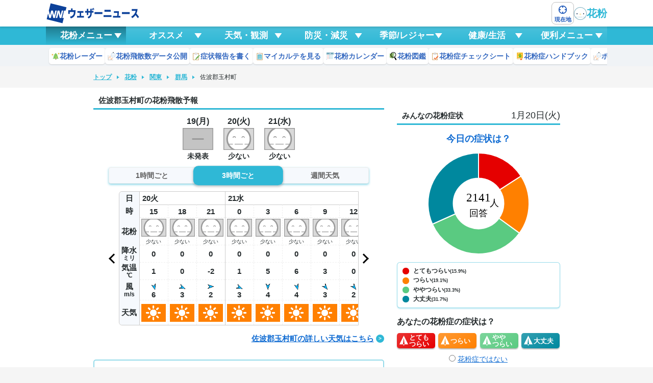

--- FILE ---
content_type: text/html
request_url: https://weathernews.jp/pollen/gunma/10464/
body_size: 2644
content:
<!doctype html><html lang="ja" id="top"><head><meta http-equiv="Content-Type" content="text/html; charset=UTF-8"><meta name="viewport" content="width=device-width,initial-scale=1,minimum-scale=1,maximum-scale=1,user-scalable=no"><meta http-equiv="pragma" content="no-cache"><meta http-equiv="cache-control" content="no-cache"><meta http-equiv="expires" content="0"><link rel="shortcut icon" type="image/x-icon" href="https://gvs.weathernews.jp/s/img/favicon.ico"><link rel="stylesheet" href="https://cdnjs.cloudflare.com/ajax/libs/sweetalert/1.1.3/sweetalert.min.css" integrity="sha512-gOQQLjHRpD3/SEOtalVq50iDn4opLVup2TF8c4QPI3/NmUPNZOk2FG0ihi8oCU/qYEsw4P6nuEZT2lAG0UNYaw==" crossorigin="anonymous"/><title>佐波郡玉村町(群馬)の花粉飛散情報【2026】 - ウェザーニュース</title><meta name="description" content="佐波郡玉村町の花粉情報。今日明日(1時間ごと)から1週間先までの花粉飛散予報がひと目でわかります！全国約1,000か所にある花粉観測機「ポールンロボ」で【リアルタイムな花粉】も公開中。つらい花粉の時期など花粉症対策にお役立てください。"><link rel="canonical" href="https://weathernews.jp/pollen/gunma/10464/"><meta name="keywords" content="佐波郡玉村町,群馬,花粉"><meta property="og:type" content="article"><meta property="og:site_name" content="ウェザーニュース"><meta property="og:locale" content="ja_JP"><meta property="og:type" content="article"><meta property="og:title" content="佐波郡玉村町(群馬)の花粉飛散情報【2026】 - ウェザーニュース"><meta property="og:description" content="佐波郡玉村町の花粉情報。今日明日(1時間ごと)から1週間先までの花粉飛散予報がひと目でわかります！全国約1,000か所にある花粉観測機「ポールンロボ」で【リアルタイムな花粉】も公開中。つらい花粉の時期など花粉症対策にお役立てください。"><meta property="og:url" content="https://weathernews.jp/pollen/gunma/10464/"><meta property="og:image" content="https://site.weathernews.jp/site/pollen/images/share/2025/pollen_sns_site.png"><meta name="twitter:card" content="summary_large_image"><meta name="twitter:site" content="@wni_jp"><meta name="twitter:title" content="佐波郡玉村町(群馬)の花粉飛散情報【2026】 - ウェザーニュース"><meta name="twitter:description" content="佐波郡玉村町の花粉情報。今日明日(1時間ごと)から1週間先までの花粉飛散予報がひと目でわかります！全国約1,000か所にある花粉観測機「ポールンロボ」で【リアルタイムな花粉】も公開中。つらい花粉の時期など花粉症対策にお役立てください。"><meta name="twitter:image" content="https://site.weathernews.jp/site/pollen/images/share/2025/pollen_sns_site.png"><meta name="wntouch_enable" content="yes"/><meta name="wntouch_ch" content="花粉Ch."/><meta name="wntouch_title" content="佐波郡玉村町の花粉情報"/><meta name="wntouch_count" content="pollen:forecast:10464"/><meta name="wntouch_icon" content="https://gvs.weathernews.jp/ip/myweather/img/icon_pollen@2x.png"/><meta name="wntouch_icon_gray" content="https://gvs.weathernews.jp/ip/myweather/img/icon_pollen_trans@2x.png"/><meta name="wntouch_icon_setting" content="https://gvs.weathernews.jp/ip/tabmenu/icon/icon_pollen@2x.png"/><meta name="wntouch_url" content="https://weathernews.jp/pollen/gunma/10464/"/><script async src="https://www.googletagmanager.com/gtag/js?id=G-744EN7FZFC"></script><script>var sendParamList = ["fm"]; var sendParamStr = ""; var p = location.search.split("?"); if (p[1]) { var q = p[1].split("&").sort(function (e, d) { if (e > d) { return 1 } else { return -1 } }); var l = q.length; for (var i = 0; i < l; i++) { var kv = q[i].split("="); for (var j = 0; j < sendParamList.length; j++) { if (kv[0] === sendParamList[j]) { sendParamStr += q[i] + "&"; break } } } } var Path = location.pathname; var c = (Path.match(/\?/)) ? "&" : "?"; Path += c + sendParamStr.slice(0, -1); var wniapp_for_custom_dimension = (navigator.userAgent.match(/weathernews/)) ? 1 : 0; window.dataLayer = window.dataLayer || []; function gtag () { dataLayer.push(arguments) } gtag("js", new Date()); gtag("config", "G-744EN7FZFC", { page_path: Path, app_flag: wniapp_for_custom_dimension }); gtag('config', 'G-WME06X5Y3T', { page_path: Path, app_flag: wniapp_for_custom_dimension });</script><script>if (location.hostname.match(/weathernews\.jp/) && location.protocol == 'http:') { location.protocol = 'https:' };</script><style>.border-top {
            border-top: 1px solid #ccc;
        }</style><meta http-equiv="X-UA-Compatible" content="IE=edge"><link href="../../html_resources/city/styles.min.css?357916f2b18e542a451c" rel="stylesheet"></head><body><div id="app"><header-vue></header-vue><article id="areaTop"><div :class="{'pl0':!hasHistory}"><ul class="panKuzuList"><li class="panKuzuList__item web" style="display:none;"><a href="https://weathernews.jp">トップ</a></li>
<li class="panKuzuList__item"><a href="/pollen/">花粉</a></li>
<li class="panKuzuList__item"><a href="/pollen/kanto/">関東</a></li>
<li class="panKuzuList__item"><a href="/pollen/gunma/">群馬</a></li>
<li class="panKuzuList__item">佐波郡玉村町</li></ul></div><close-msg></close-msg></article><div id="areaContent"><main id="areaMain"><article class="block"><h1 class="title01">佐波郡玉村町の花粉飛散予報</h1><pollen-fcst :citycode="citycode" @get-nearest-pollen="setNearestPollen"></pollen-fcst><p v-cloak class="textLink"><a class="web" href="https://weathernews.jp/onebox/tenki/gunma/10464/">佐波郡玉村町の詳しい天気はこちら</a> <a class="app" v-if="appPinpointLink" :href="appPinpointLink">佐波郡玉村町の詳しい天気はこちら</a></p></article><section class="cardSp"><checksheet-content></checksheet-content><camel-curve :pref="'gunma'" :city="'10464'"></camel-curve><section class="pollen__btn"><div class="seasonInfoList negSpTB" v-if="calendarFlag" v-show="calendarFlag" style="display:none;"><div class="seasonInfoList__item"><a href="/pollen/calendar.html" class="seasonInfoList__inner"><figure class="seasonInfoList__icon"><img loading="lazy" src="https://weathernews.jp/s/pollen/img/calendar/kafun_calender@2x.png" alt=""/></figure><div class="seasonInfoList__content"><h3 class="seasonInfoList__title">花粉カレンダー</h3><p class="seasonInfoList__text">飛散スケジュールを確認</p></div></a></div></div></section></section><div id="div-gpt-ad-btf" style="text-align:center;display: none;" v-if="!pc"></div><div :class="{'grayout': close }"><pollen-obs-graph :nearestpollen="nearestpollen"></pollen-obs-graph><p class="textLink" v-if="detailPollenroboLink"><a :href="detailPollenroboLink">詳しくはこちら</a></p><figure class="no-sgtk" style="text-align: center;display: none;" v-show="!isAlarmClose"><a href="/pollen/alarm.html"><img style="width: 100%;max-width: 320px;" src="https://site.weathernews.jp/site/pollen/images/pollenAlarmBanner.png"></a></figure></div><figure style="text-align: center;" v-show="isAlarmClose"><a href="/pollen/zukan/"><img style="width: 100%;max-width: 320px;" src="https://site.weathernews.jp/site/pollen/images/zukan/image_zukan.png"></a></figure></main><article id="areaSub"><div id="div-gpt-ad-btf" style="text-align:center;display: none;" v-if="pc"></div><symptom-graph></symptom-graph><report-graph></report-graph><pollen-content></pollen-content><area-link></area-link><pollen-news wait="false"></pollen-news><div id="div-gpt-ad-btm" style="text-align:center;display: none;"></div><text-link></text-link></article></div><under-area></under-area><footer-vue></footer-vue></div><script>window.__citycode__ = '10464';</script><script>window.__cityname__ = '佐波郡玉村町';</script><script>window.__lat__ = '36.30441';</script><script>window.__lon__ = '139.11491';</script><script src="https://ajax.googleapis.com/ajax/libs/jquery/3.0.0/jquery.min.js"></script><script src="https://site.weathernews.jp/site/js/util/wniutil.min.js"></script><script src="https://unpkg.com/vue@2.6.11/dist/vue.min.js"></script><script src="https://cdnjs.cloudflare.com/ajax/libs/axios/1.2.3/axios.min.js"></script><script src="https://site.weathernews.jp/site/pollen/scripts/d3.v4.min.js"></script><script src="https://cdnjs.cloudflare.com/ajax/libs/sweetalert/1.1.3/sweetalert.min.js" integrity="sha512-7VTiy9AhpazBeKQAlhaLRUk+kAMAb8oczljuyJHPsVPWox/QIXDFOnT9DUk1UC8EbnHKRdQowT7sOBe7LAjajQ==" crossorigin="anonymous"></script><script src="https://site.weathernews.jp/site/js/util/swal_util.js"></script><script async="async" src="https://securepubads.g.doubleclick.net/tag/js/gpt.js"></script><script src="https://site.weathernews.jp/site/js/util/wniads/umd.min.js"></script><script src="../../html_resources/city/bundle.min.js?f110a3b38ff2d90a69ed"></script></body></html>

--- FILE ---
content_type: text/html; charset=utf-8
request_url: https://www.google.com/recaptcha/api2/aframe
body_size: 269
content:
<!DOCTYPE HTML><html><head><meta http-equiv="content-type" content="text/html; charset=UTF-8"></head><body><script nonce="VnwDFE9B3cK8GHM0q5DZ8A">/** Anti-fraud and anti-abuse applications only. See google.com/recaptcha */ try{var clients={'sodar':'https://pagead2.googlesyndication.com/pagead/sodar?'};window.addEventListener("message",function(a){try{if(a.source===window.parent){var b=JSON.parse(a.data);var c=clients[b['id']];if(c){var d=document.createElement('img');d.src=c+b['params']+'&rc='+(localStorage.getItem("rc::a")?sessionStorage.getItem("rc::b"):"");window.document.body.appendChild(d);sessionStorage.setItem("rc::e",parseInt(sessionStorage.getItem("rc::e")||0)+1);localStorage.setItem("rc::h",'1768914789617');}}}catch(b){}});window.parent.postMessage("_grecaptcha_ready", "*");}catch(b){}</script></body></html>

--- FILE ---
content_type: text/css
request_url: https://weathernews.jp/pollen/html_resources/city/styles.min.css?357916f2b18e542a451c
body_size: 15435
content:
@charset "UTF-8";.recommendItem[data-v-ecf60578]{display:flex;align-items:center;gap:3px;padding:7px 5px;background-color:#fff;border-radius:5px;box-shadow:0 1px 2px 0 rgba(0,0,0,.15)}.recommendItem .image[data-v-ecf60578]{width:16px;height:16px}.recommendItem .image img[data-v-ecf60578]{height:100%;vertical-align:baseline}.recommendItem .text[data-v-ecf60578]{color:#3569c0;font-size:12px;font-weight:700;letter-spacing:-1px;white-space:nowrap;line-height:16px}@media screen and (min-width:830px){.recommendItem[data-v-ecf60578]{height:100%;transition:box-shadow .2s ease-in-out}.recommendItem[data-v-ecf60578]:hover{box-shadow:0 2px 6px 0 rgba(0,0,0,.45)}.recommendItem .text[data-v-ecf60578]{font-size:14px;font-weight:700;letter-spacing:0}}.globalHeader .headerBottom[data-v-2e027cb4]{overflow-y:hidden}.globalHeader.is-fixed[data-v-2e027cb4]{position:fixed;top:0;left:0;width:100%;z-index:100}.globalHeader.is-fixed .menu[data-v-2e027cb4]{position:relative;transform:translateY(-100%);z-index:9;opacity:0;transition:.3s ease-in-out .3s}.globalHeader.is-fixed .item[data-v-2e027cb4]{height:0;position:relative;z-index:8;box-shadow:0 2px 4px 0 rgba(0,0,0,.15);transition:height .1s ease-in-out .7s,transform .3s ease-in-out .3s,opacity .3s ease-in-out .3s}.globalHeader.is-fixed .item[data-v-2e027cb4],.globalHeader.is-fixed[data-visible=off] .headerTop[data-v-2e027cb4]{opacity:0;transform:translateY(-100%);pointer-events:none}.globalHeader.is-fixed[data-visible=off] .item[data-v-2e027cb4],.globalHeader.is-fixed[data-visible=off] .menu[data-v-2e027cb4]{pointer-events:none}.globalHeader.is-fixed .data-menu .menu[data-v-2e027cb4]{pointer-events:auto;opacity:1;transform:translateY(0)}.globalHeader.is-fixed .data-menu .item[data-v-2e027cb4]{height:42px;pointer-events:auto;opacity:1;transform:translateY(0);transition:transform .3s ease-in-out .3s,opacity .3s ease-in-out .3s}.globalHeader .wrap[data-v-2e027cb4]{width:100%;max-width:1100px;margin-left:auto;margin-right:auto}.globalHeader .inner[data-v-2e027cb4]{display:flex;gap:10px}.globalHeader .menu[data-v-2e027cb4]{display:none;background-color:var(--main-color)}.globalHeader .menu-inner[data-v-2e027cb4]{display:flex}.globalHeader .menu-item[data-v-2e027cb4]{position:relative;flex:1;padding:5px 24px;background:linear-gradient(180deg,hsla(0,0%,100%,.13),hsla(0,0%,100%,0));color:#fff;font-size:17px;font-weight:700;line-height:26px;text-align:center;cursor:pointer;white-space:nowrap}.globalHeader .menu-item[data-v-2e027cb4]:before{position:absolute;top:50%;right:9px;transform:translateY(-50%);width:14px;height:10px;background-color:#fff;clip-path:polygon(0 0,100% 0,50% 100%);content:""}.globalHeader .menu-item.is-selected[data-v-2e027cb4]{background:linear-gradient(180deg,rgba(0,0,0,.33),rgba(90,90,90,0))}.globalHeader .item[data-v-2e027cb4]{display:flex;background-color:#f0f3f6}.globalHeader .item-inner[data-v-2e027cb4]{display:flex;padding:6px;flex:1;overflow-x:scroll;gap:3px}.globalHeader .item-inner[data-v-2e027cb4]::-webkit-scrollbar{display:none}.globalHeader .item-other[data-v-2e027cb4]{position:relative;display:flex;align-items:center;justify-content:center;padding:11px 13px;text-align:center;background:linear-gradient(180deg,hsla(0,0%,100%,.25),hsla(0,0%,100%,.08)),var(--main-color)}.globalHeader .item-other[data-v-2e027cb4]:before{position:absolute;top:0;left:-10px;width:10px;height:100%;background:linear-gradient(270deg,rgba(0,0,0,.25),transparent);content:""}@media screen and (min-width:830px){.globalHeader.is-fixed .menu[data-v-2e027cb4]{transform:translateY(0);opacity:1}.globalHeader.is-fixed .item[data-v-2e027cb4]{height:42px;transform:translateY(0);opacity:1;pointer-events:auto}.globalHeader .menu[data-v-2e027cb4]{display:block}.globalHeader .menu-item[data-v-2e027cb4]:not(.is-selected){transition:opacity .2s ease-in-out}.globalHeader .menu-item[data-v-2e027cb4]:not(.is-selected):hover{opacity:.6}.globalHeader .item-inner[data-v-2e027cb4]{gap:6px;padding-bottom:4px}.globalHeader .item-inner[data-v-2e027cb4]::-webkit-scrollbar{display:block;width:4px;height:4px}.globalHeader .item-inner[data-v-2e027cb4]::-webkit-scrollbar-track{border-radius:100vmax;background-color:transparent}.globalHeader .item-inner[data-v-2e027cb4]::-webkit-scrollbar-thumb{border-radius:100vmax;background-color:grey;cursor:pointer}.globalHeader .item-other[data-v-2e027cb4]{display:none}}.history[data-v-72c0f729]{display:flex;flex:1;gap:5px;padding:4px 10px;overflow-x:scroll}.history[data-v-72c0f729]::-webkit-scrollbar{display:none}.history .historyItem[data-v-72c0f729]{position:relative;min-width:122px;border:1px solid silver;background-color:#fff;border-radius:4px}.history .historyItem .link[data-v-72c0f729]{display:flex;align-items:center;padding:2px 4px;gap:5px}.history .historyItem .image[data-v-72c0f729]{width:30px;height:30px;border-radius:3px;overflow:hidden}.history .historyItem .image img[data-v-72c0f729]{width:100%;height:100%;object-fit:cover}.history .historyItem .text[data-v-72c0f729]{display:inline-block;width:77px;font-size:12px;font-weight:700;line-height:13px;overflow:hidden;text-overflow:ellipsis;white-space:nowrap}.history .historyItem .content[data-v-72c0f729]{display:flex;flex-direction:column;gap:5px}.history .historyItem .temp[data-v-72c0f729]{display:flex;gap:3px;color:#101010;font-size:12px;font-weight:700;line-height:12px}.history .historyItem .temp .high[data-v-72c0f729]{color:#f64d00}.history .historyItem .temp .low[data-v-72c0f729]{color:#0075f3}.history .historyItem .close[data-v-72c0f729]{position:absolute;bottom:2px;right:4px;width:12px;height:12px;background-image:url(https://gvs.weathernews.jp/onebox/img/icon/icon_close.svg);background-repeat:no-repeat;background-size:cover;cursor:pointer;z-index:5}@media screen and (min-width:830px){.history[data-v-72c0f729]{padding:4px}.history .historyItem[data-v-72c0f729]{min-width:140px}.history .historyItem .link[data-v-72c0f729]{padding:2px;transition:opacity .2s ease-in-out}.history .historyItem .link[data-v-72c0f729]:hover{opacity:.6}.history .historyItem .image[data-v-72c0f729]{width:38px;height:38px}.history .historyItem .text[data-v-72c0f729]{width:90px;font-size:13px}.history .historyItem .close[data-v-72c0f729]{right:2px;transition:opacity .2s ease-in-out,transform .2s ease-in-out}.history .historyItem .close[data-v-72c0f729]:hover{transform:scale(1.2);opacity:1}}.headerListMenu__group[data-v-e2524738]:not(:last-child){margin-bottom:10px}.headerListMenu__title[data-v-e2524738]{font-weight:700}.headerListMenu[data-v-e2524738]{-ms-flex-wrap:wrap;display:-webkit-box;display:-ms-flexbox;display:flex;flex-wrap:wrap}.headerListMenu__item[data-v-e2524738]{width:50%;border:1px solid #ccc;border-bottom:none}.headerListMenu__item[data-v-e2524738]:nth-child(odd){border-left:none}.headerListMenu__item[data-v-e2524738]:nth-child(2n){border-right:none;border-left:none}.headerListMenu.odd li[data-v-e2524738]:nth-last-child(2){border-bottom:1px solid #ccc}.headerListMenu.odd li[data-v-e2524738]:last-child{border-right:1px solid #ccc;border-bottom:1px solid #ccc}.headerListMenu.even li[data-v-e2524738]:last-child,.headerListMenu.even li[data-v-e2524738]:nth-last-child(2){border-bottom:1px solid #ccc}.headerListMenu a[data-v-e2524738]{display:block;position:relative;padding:5px 5px 5px 26px;color:#3569c0;font-size:14px}.headerListMenu .ico[data-v-e2524738]{visibility:baseline;position:absolute;top:5px;left:5px;width:16px;margin-right:.5em;float:left}.headerListMenu .ico img[data-v-e2524738]{width:100%;margin:0;padding:0}.search_tit[data-v-62b398ed]{margin-bottom:10px;font-size:20px;font-weight:700}.headerInputText[data-v-62b398ed]{gap:10px;display:flex;padding:6px 10px;border:1px solid #dfe4f0;border-radius:4px}.headerInputText .form-txt[data-v-62b398ed]{flex:1;width:100%;padding:0;border:none;font-size:15px}.search_pc_block[data-v-370d3fc0]{position:absolute;z-index:2;width:100%;margin-bottom:15px;padding:10px;border-radius:4px;background-color:#fff;box-shadow:0 1px 2px 0 rgba(0,0,0,.25)}.search_tit[data-v-370d3fc0]{margin-bottom:15px;font-size:20px;font-weight:700}.topics_list[data-v-370d3fc0]{max-height:60svh;overflow-y:scroll}.topics_list[data-v-370d3fc0]::-webkit-scrollbar{width:6px;height:6px}.topics_list[data-v-370d3fc0]::-webkit-scrollbar-track{border-radius:6px;background-color:#fff}.topics_list[data-v-370d3fc0]::-webkit-scrollbar-thumb{border-radius:6px;background:#0c419a}.topics_list .topics_item[data-v-370d3fc0]{display:block;border-top:1px solid #f0f0f0}.topics_list .topics_item>[data-v-370d3fc0]{color:#3569c0;font-weight:600;display:block;padding:8px 10px;user-select:none}@media screen and (min-width:830px){.topics_list .topics_item[data-v-370d3fc0]{transition:background-color .2s ease-in-out}.topics_list .topics_item[data-v-370d3fc0]:hover{background-color:rgba(67,143,236,.2)}}.headerOverlay[data-v-458718e5]{z-index:100;position:absolute;top:0;left:0;width:100vw;height:100vh;background-color:rgba(0,0,0,.15)}.headerOverlay__content[data-v-458718e5]{-ms-flex-flow:column;gap:5px;-webkit-transform:translateX(-50%);-webkit-box-shadow:0 2px 12px 0 rgba(0,0,0,.25);z-index:9;position:absolute;top:10px;left:50%;flex-flow:column;width:95%;max-width:500px;max-height:90vh;padding:10px;transform:translateX(-50%);border-radius:12px;background-color:#fff;box-shadow:0 2px 12px 0 rgba(0,0,0,.25)}.headerOverlay__content[data-v-458718e5],.headerOverlay__wrap[data-v-458718e5]{-webkit-box-orient:vertical;-webkit-box-direction:normal;display:-webkit-box;display:-ms-flexbox;display:flex}.headerOverlay__wrap[data-v-458718e5]{-webkit-box-flex:1;-ms-flex:1;-ms-flex-flow:column;gap:10px;flex:1;flex-flow:column;padding:0 10px 0 0;overflow-y:scroll}.headerOverlay .closeButton[data-v-458718e5]{-webkit-box-pack:center;-ms-flex-pack:center;-webkit-box-align:center;-ms-flex-align:center;-webkit-box-shadow:0 0 2px rgba(0,0,0,.5);display:-webkit-box;display:-ms-flexbox;display:flex;align-items:center;justify-content:center;margin-left:auto;border:2px solid #fff;border-radius:100px;background:-webkit-gradient(linear,left top,left bottom,from(#606060),to(#323232));background:linear-gradient(180deg,#606060,#323232);box-shadow:0 0 2px rgba(0,0,0,.5)}.headerOverlay .closeButton>[data-v-458718e5]{position:relative;width:30px;height:30px}.headerOverlay .closeButton>[data-v-458718e5]:after,.headerOverlay .closeButton>[data-v-458718e5]:before{display:block;position:absolute;top:50%;left:50%;width:2px;height:50%;background-color:#fff;content:""}.headerOverlay .closeButton>[data-v-458718e5]:before{-webkit-transform:translate(-50%,-50%) rotate(-45deg);transform:translate(-50%,-50%) rotate(-45deg)}.headerOverlay .closeButton>[data-v-458718e5]:after{-webkit-transform:translate(-50%,-50%) rotate(45deg);transform:translate(-50%,-50%) rotate(45deg)}.headerSearchArea[data-v-4363af50]{position:relative;display:flex;align-items:center;gap:4px;padding-top:4px;padding-bottom:4px}.headerSearchArea[data-v-4363af50]:before{position:absolute;top:0;left:-14px;width:5px;height:100%;background:linear-gradient(270deg,rgba(0,0,0,.25),transparent);z-index:2;content:""}.headerSearchArea .search[data-v-4363af50]{position:relative}.headerSearchArea .search .input[data-v-4363af50]{max-width:200px;padding:9px 40px 9px 18px;background-color:#fff;border:1px solid silver;border-radius:8px;font-size:16px;line-height:1.5em}.headerSearchArea .search .submit[data-v-4363af50]{position:absolute;top:-5px;right:9px}.headerSearchArea .button[data-v-4363af50]{display:flex;flex-direction:column;justify-content:center;align-items:center;width:41px;height:36px;padding:2px;gap:1px;border-radius:8px;background:linear-gradient(180deg,#f0f3f6,#e0e3e6);box-shadow:0 1px 2px 0 rgba(0,0,0,.25);text-align:center;cursor:pointer}.headerSearchArea .button .text[data-v-4363af50]{color:#1f59ba;font-size:10px;font-weight:700;line-height:10px}.headerSearchArea .form[data-v-4363af50]{position:relative}.headerSearchArea .search_pc_block[data-v-4363af50]{position:absolute;z-index:2}.headerSearchArea .plainImage[data-v-4363af50]{line-height:1}@media screen and (min-width:830px){.headerSearchArea[data-v-4363af50]{gap:5px}.headerSearchArea[data-v-4363af50]:before{display:none}.headerSearchArea .search .submit[data-v-4363af50]{transition:opacity .2s ease-in-out;cursor:pointer}.headerSearchArea .search .submit[data-v-4363af50]:hover{opacity:.6}.headerSearchArea .button[data-v-4363af50]{width:44px;height:44px;gap:3px;border:1px solid silver;box-shadow:none;background:#fff;transition:opacity .2s ease-in-out;cursor:pointer}.headerSearchArea .button[data-v-4363af50]:hover{opacity:.6}.headerSearchArea .button .text[data-v-4363af50]{font-size:11px;line-height:11px}}:root{--main-color:#2fb8d6}.leaflet-bottom,.leaflet-top{z-index:501!important}.globalHeader h1 a[data-v-ac39805c]{font-size:20px;font-weight:600;color:var(--main-color);display:flex;align-items:center;gap:2px}.globalHeader h1 a img[data-v-ac39805c]{display:none}.globalHeader.is-fixed[data-v-ac39805c]{position:fixed;top:0;left:0;width:100%;z-index:1000}.globalHeader.is-fixed .headerTop[data-v-ac39805c]{position:relative;z-index:10;background-color:#fff;box-shadow:0 2px 4px 0 rgba(0,0,0,.15);transition:.3s ease-in-out .3s}.globalHeader.is-fixed .headerTop .button[data-v-ac39805c]{position:absolute;top:100%;right:0;padding:10px 2px 2px;width:32px;height:40px;background-color:var(--main-color);border-bottom-left-radius:16px;border-bottom-right-radius:16px;transition:.3s ease-in-out .3s}.globalHeader.is-fixed .headerTop .button .circle[data-v-ac39805c]{width:28px;height:28px;background-color:#fff;border-radius:50%;display:flex;position:relative;align-items:flex-start;justify-content:center}.globalHeader.is-fixed .headerTop .button .circle[data-v-ac39805c]:after{content:"";clip-path:polygon(0 0,100% 0,50% 100%);width:15px;height:12px;background-color:var(--main-color);border:none;padding:0;margin:0;transform:none;position:static}.globalHeader.is-fixed.data-menu .button[data-v-ac39805c]{pointer-events:none;opacity:0}.globalHeader .wrap[data-v-ac39805c]{width:100%;max-width:1100px;margin-left:auto;margin-right:auto}.globalHeader .headerTop[data-v-ac39805c]{display:flex;justify-content:space-between;padding:0 10px}.globalHeader .inner[data-v-ac39805c]{display:flex;align-items:center;gap:10px}.globalHeader .wniLogo[data-v-ac39805c]{display:flex;align-items:center;position:relative;padding-top:4px;padding-bottom:4px}.globalHeader .wniLogo[data-v-ac39805c]:before{position:absolute;top:0;right:-15px;width:5px;height:100%;background:linear-gradient(90deg,rgba(0,0,0,.25),transparent);z-index:2;content:""}@media screen and (min-width:830px){.globalHeader h1 a img[data-v-ac39805c]{display:block}.globalHeader .inner[data-v-ac39805c]{gap:20px}.headerTop[data-v-ac39805c]{padding:0 15px}.wniLogo a[data-v-ac39805c]{transition:opacity .2s ease-in-out}.wniLogo a[data-v-ac39805c]:hover{opacity:.6}.wniLogo[data-v-ac39805c]:before{display:none}}.closeMode[data-v-236f3b6c],.closeMode[data-v-123499bb]{opacity:.4;pointer-events:none}.closeMode[data-v-123499bb]{display:none}@media screen and (min-width:830px){.cardSp[data-v-123499bb]{border-bottom:1px solid #ccc}}.small[data-v-204471a6]{font-size:.75em}.graph[data-v-204471a6]{width:100%;max-width:540px;margin:0 auto}.btn-day.hide[data-v-204471a6]{opacity:0;pointer-events:none}.switchContent__item[data-v-204471a6]{opacity:0}.switchContent__item.act[data-v-204471a6]{opacity:1}.mb-10[data-v-204471a6]{margin-bottom:10px!important}.mb-5[data-v-204471a6]{margin-bottom:5px!important}.mb-0[data-v-204471a6]{margin-bottom:0!important}.plot{stroke:#666;stroke-width:1px}.pollen1{fill:#ccc}.pollen2{fill:#005bac}.pollen3{fill:#f08200}.pollen4{fill:#e60012}.pollen5{fill:#a0a}.temp_white{fill:#fff}.temp_blue{fill:#00f}.temp_skyblue{fill:#00b0f0}.temp_green{fill:#00b050}.temp_yellow{fill:#ffc000}.temp_orange{fill:#f60}.temp_pink{fill:#f39}.temp_red{fill:red}.wind1{fill:#fff}.wind2{fill:#00f}.wind3{fill:#00b050}.wind4{fill:#ffc000}.wind5{fill:#f60}.wind6{fill:red}.graph svg text{font-family:ヒラギノ角ゴ ProN W3,HiraKakuProN-W3,メイリオ,Meiryo,ＭＳ Ｐゴシック,sans-serif}.line{fill:none;stroke:#999;stroke-width:1.5px}.axis line,.axis path{fill:none;stroke:#000;shape-rendering:crispEdges;stroke-width:2px}.axis text{font-size:12px}.inline{display:inline}.inline-block{display:inline-block}.text-left{text-align:left}.grayout .switchTab .act{opacity:.3!important}.doughnut_text[data-v-88c0605a]{position:relative;line-height:20px;top:-104px;left:0;right:0;margin:auto;text-align:center;-webkit-transform:translateY(-50%);transform:translateY(-50%);font-size:25px}.doughnut_text.attr[data-v-88c0605a]{position:relative;font-size:10px}.popupAns[data-v-88c0605a]{text-align:left;width:80%;margin:0 auto}.popupAns li label[data-v-88c0605a]{font-size:14px}.popupAns li label[data-v-88c0605a]:before{content:"●";padding-right:5px;font-size:18px}.popupAns li label#ans_label0[data-v-88c0605a]:before{color:#00889e}.popupAns li label#ans_label1[data-v-88c0605a]:before{color:#5aca81}.popupAns li label#ans_label2[data-v-88c0605a]:before{color:#ff8000}.popupAns li label#ans_label3[data-v-88c0605a]:before{color:#e50000}ul.popupAns label[data-v-88c0605a]{cursor:pointer;display:inline-block;width:100%;border:1px solid #ccc;border-radius:5px;-webkit-border-radius:5px;margin:2px 0;padding:3px}body:not(.ios) ul.popupAns label[data-v-88c0605a]:hover{color:red}ul.popupAns input[type=radio]:checked+label[data-v-88c0605a]{border-color:red;border-width:2px}.pic-container[data-v-88c0605a]{display:grid;place-items:center;width:100vw;height:100vh;box-sizing:border-box;background-color:#fefefe}.switch-checkbox[data-v-88c0605a]{display:flex;width:100%;justify-content:space-between}.switch-checkbox li[data-v-88c0605a]{position:relative;cursor:pointer;display:flex;align-items:center;border-radius:5px;box-shadow:0 2px 2px #bababa;height:30px;width:calc(25% - 5px);margin-bottom:5px;transition:.1s}.switch-checkbox li[data-v-88c0605a]:first-of-type{background:linear-gradient(145deg,rgba(229,0,0,.8),#e50000)}.switch-checkbox li:first-of-type input[type=radio][data-v-88c0605a]:before{content:"";background-image:url(https://gvs.weathernews.jp/s/pollen/img/checkbox/plane_lv4.svg)}.switch-checkbox li[data-v-88c0605a]:nth-of-type(2){background:linear-gradient(145deg,rgba(255,128,0,.8),#ff8000)}.switch-checkbox li:nth-of-type(2) input[type=radio][data-v-88c0605a]:before{content:"";background-image:url(https://gvs.weathernews.jp/s/pollen/img/checkbox/plane_lv3.svg)}.switch-checkbox li[data-v-88c0605a]:nth-of-type(3){background:linear-gradient(145deg,rgba(90,202,129,.8),#5aca81)}.switch-checkbox li:nth-of-type(3) input[type=radio][data-v-88c0605a]:before{content:"";background-image:url(https://gvs.weathernews.jp/s/pollen/img/checkbox/plane_lv2.svg)}.switch-checkbox li[data-v-88c0605a]:nth-of-type(4){background:linear-gradient(145deg,rgba(0,136,158,.8),#00889e)}.switch-checkbox li:nth-of-type(4) input[type=radio][data-v-88c0605a]:before{content:"";background-image:url(https://gvs.weathernews.jp/s/pollen/img/checkbox/plane_lv1.svg)}.switch-checkbox li input[data-v-88c0605a]{appearance:none;-webkit-appearance:none;-moz-appearance:none}.switch-checkbox li label[data-v-88c0605a]{color:#fff;font-weight:700;font-size:13px;line-height:13px;padding-left:24px;padding-right:1px}.switch-checkbox li label span[data-v-88c0605a]{display:inline-block}.switch-checkbox input[type=radio][data-v-88c0605a]:after,.switch-checkbox input[type=radio][data-v-88c0605a]:before{position:absolute;top:50%;filter:brightness(0) invert(1);transform:translateY(-50%);transition:.1s;transition-delay:.5s;width:100%;height:100%;background-repeat:no-repeat;padding:5px;background-origin:content-box}.switch-checkbox input[type=radio][data-v-88c0605a]:before{content:"";background-image:url(https://gvs.weathernews.jp/s/pollen/img/checkbox/plane.svg)}.switch-checkbox input[type=radio][data-v-88c0605a]:after{content:"";background-image:url(https://gvs.weathernews.jp/s/pollen/img/checkbox/check.svg);opacity:0;padding:9px 3px}.switch-checkbox input[type=radio][data-v-88c0605a]:hover:before{color:#111}.switch-checkbox li[data-v-88c0605a]:has(input[type=radio]:checked){box-shadow:0 -1px 1px #bababa}.switch-checkbox input[type=radio][data-v-88c0605a]:checked:before{animation:send-data-v-88c0605a .8s cubic-bezier(1,-.47,.01,1.37) both,color-data-v-88c0605a .5s linear .4s;opacity:0}.switch-checkbox input[type=radio][data-v-88c0605a]:checked:after{animation:check-data-v-88c0605a 2s cubic-bezier(1,-.47,.01,1.37) both}.btn_white[data-v-88c0605a]{background-color:#fff;border-radius:5px;border:1px solid #2fb8d6;color:#2fb8d6;text-align:center;display:block;width:80%;margin-left:auto;margin-right:auto}.btn_white[data-v-88c0605a]:after{content:"＞";padding-left:10px}.hr_outer[data-v-88c0605a]{padding-top:20px;width:100%;border-top:1px dotted #2fb8d6}@keyframes send-data-v-88c0605a{to{transform:translateY(-100px)}}@keyframes color-data-v-88c0605a{0%{filter:brightness(1) invert(0);opacity:.5}to{opacity:0}}@keyframes check-data-v-88c0605a{to{opacity:1}}#areaMain #symptom_form[data-v-88c0605a]{background-color:rgba(47,184,214,.2);padding:5px;border-radius:0 0 5px 5px;max-width:510px;margin:0 auto}#areaMain #symptom_form h4[data-v-88c0605a]{font-size:13px;margin-bottom:5px}@media screen and (min-width:830px){#areaMain #symptom_form[data-v-88c0605a]{display:none}}.no-padding[data-v-d2c31884]{padding:0}.rakuda_area[data-v-296f5be0]{background-image:linear-gradient(0deg,#ffe7ca,#f8f4db);padding:10px 20px}.rakuda_area div[data-v-296f5be0]:has(small){position:relative;left:-10px}.rakuda_area small[data-v-296f5be0]{font-size:10px}.rakuda_area .month[data-v-296f5be0]{width:100%;display:flex;margin:0}.rakuda_area .month>div[data-v-296f5be0]:first-child{width:calc(5% - 20px)}.rakuda_area .month>div[data-v-296f5be0]:last-child{display:flex;justify-content:space-around;width:calc(95% + 20px)}.rakuda_area .baseline[data-v-296f5be0]{margin:0;display:flex;justify-content:space-between;width:calc(100% + 20px);border-bottom:2px solid grey;position:absolute;left:-10px;bottom:-2px}.rakuda_area .baseline>div[data-v-296f5be0]{height:8px}.rakuda_area .baseline>div[data-v-296f5be0]:first-child,.rakuda_area .baseline>div[data-v-296f5be0]:last-child{width:10px}.rakuda_area .baseline>div[data-v-296f5be0]:first-child{border-right:2px solid grey}.rakuda_area .baseline>div[data-v-296f5be0]:not(.rakuda_area .baseline>div:first-child){border-left:2px solid grey}.rakuda_area .outer_canvas[data-v-296f5be0]{display:flex;position:relative;align-items:stretch}.rakuda_area .outer_canvas>div[data-v-296f5be0]:last-child{display:flex;flex-direction:column;width:95%;position:relative}.rakuda_area .outer_canvas>div[data-v-296f5be0]:first-child{width:5%;display:flex;justify-content:space-between;flex-direction:column}.rakuda_area .outer_canvas>div:first-child>div[data-v-296f5be0]{font-size:12px;font-weight:700}.rakuda_area .outer_canvas canvas[data-v-296f5be0]{width:100%!important;display:inline-flex!important}.rakuda_area>div[data-v-296f5be0]:first-child{position:relative;margin-bottom:5px!important}@media screen and (min-width:830px){.rakuda_area>div[data-v-296f5be0]:first-child{padding:0 20px}}.rakuda_area>div:first-child .today[data-v-296f5be0]{position:absolute;background-color:grey;opacity:.8;height:95%;bottom:0;width:5px;left:50%}.rakuda_area>div:first-child .today.bubble_left[data-v-296f5be0]{height:90%}.rakuda_area>div:first-child .today[data-v-296f5be0]:before{content:"今日";width:35px;height:20px;padding:2px;display:flex;justify-content:center;align-items:center;position:relative;top:-30px;background-color:grey;color:#fff;font-weight:700;left:-15.5px}.rakuda_area>div:first-child .today[data-v-296f5be0]:after{content:"";background-color:grey;display:block;width:10px;height:10px;position:relative;top:-30px;left:-2.5px;-webkit-clip-path:polygon(0 0,100% 0,50% 80%);clip-path:polygon(0 0,100% 0,50% 80%)}.rakuda_area>div:first-child .today.bubble_left[data-v-296f5be0]:before{left:110%;top:-20px}.rakuda_area>div:first-child .today.bubble_left[data-v-296f5be0]:after{-webkit-clip-path:polygon(20% 0,100% 0,0 80%);clip-path:polygon(20% 0,100% 0,0 80%);left:110%;top:-20px}.rakuda_area img[data-v-296f5be0]{width:100%;height:auto}.rakuda_area .label[data-v-296f5be0]{display:flex;justify-content:center;gap:20px}.rakuda_area .label dl[data-v-296f5be0]{display:flex;align-items:center;gap:10px}.rakuda_area .label dl:first-of-type dt[data-v-296f5be0]{background-color:#f84263}.rakuda_area .label dl:nth-of-type(2) dt[data-v-296f5be0]{background-color:#656ffc}.rakuda_area .label dt[data-v-296f5be0]{width:15px;height:5px}.close_msg[data-v-544a2f94]{max-width:990px;margin:10px;padding:8px 0;border:1px solid #ccc;border-radius:4px;background-color:#fff;color:#106c1b;font-size:15px;text-align:center;font-weight:500}
/*! sanitize.css v3.3.0 | CC0 1.0 Public Domain | github.com/10up/sanitize.css */abbr[title]{-webkit-text-decoration:underline dotted;text-decoration:underline;text-decoration:underline dotted}audio:not([controls]){display:none}b,strong{font-weight:bolder}button{-webkit-appearance:button;overflow:visible}button::-moz-focus-inner,input::-moz-focus-inner{padding:0;border:0}button:-moz-focusring,input:-moz-focusring{outline:1px dotted ButtonText}button,select{text-transform:none}details{display:block}hr{overflow:visible}html{-ms-overflow-style:-ms-autohiding-scrollbar;-webkit-text-size-adjust:100%;overflow-y:scroll}input{-webkit-border-radius:0}input[type=button],input[type=reset],input[type=submit]{-webkit-appearance:button}input[type=number]{width:auto}input[type=search]{-webkit-appearance:textfield}input[type=search]::-webkit-search-cancel-button,input[type=search]::-webkit-search-decoration{-webkit-appearance:none}main{display:block}pre{overflow:auto}progress{display:inline-block}summary{display:block}svg:not(:root){overflow:hidden}template{display:none}textarea{overflow:auto}[hidden]{display:none}*,:after,:before{-webkit-box-sizing:inherit;box-sizing:inherit}*{font-size:inherit;line-height:inherit}:after,:before{text-decoration:inherit;vertical-align:inherit}button,input,select,textarea{font-family:inherit;font-style:inherit;font-weight:inherit}*{margin:0;padding:0}*,:after,:before{border-width:0;border-style:solid}[tabindex],a,area,button,input,label,select,textarea{-ms-touch-action:manipulation;touch-action:manipulation}select{-moz-appearance:none;-webkit-appearance:none}select::-ms-expand{display:none}select::-ms-value{color:currentColor}svg{fill:currentColor}[aria-busy=true]{cursor:progress}[aria-controls]{cursor:pointer}[aria-disabled]{cursor:default}[hidden][aria-hidden=false]{clip:rect(0 0 0 0);display:inherit;position:absolute}[hidden][aria-hidden=false]:focus{clip:auto}*{background-repeat:no-repeat}:root{-webkit-box-sizing:border-box;box-sizing:border-box;background-color:#fff;color:#000;font:66.66667% sans-serif;cursor:default}a{text-decoration:none}audio,canvas,iframe,img,svg,video{vertical-align:middle}button,input,select,textarea{background-color:transparent;color:inherit}[type=button],[type=date],[type=datetime-local],[type=datetime],[type=email],[type=month],[type=number],[type=password],[type=reset],[type=search],[type=submit],[type=tel],[type=text],[type=time],[type=url],[type=week],button,select,textarea{min-height:1.5em}code,kbd,pre,samp{font-family:monospace,monospace}nav ol,nav ul{list-style:none}small{font-size:75%}table{border-collapse:collapse;border-spacing:0}textarea{resize:vertical}::-moz-selection{background-color:#b3d4fc;color:#fff;text-shadow:none}::selection{background-color:#b3d4fc;color:#fff;text-shadow:none}html{scroll-behavior:smooth}html:root{background-color:#f5f5f5}body{-webkit-font-smoothing:antialiased}img{-webkit-backface-visibility:hidden;backface-visibility:hidden}@media screen and (max-width:830px){.pc{display:none!important}}@media screen and (min-width:830px){.sp{display:none!important}}a,abbr,address,article,aside,blockquote,canvas,caption,cite,code,dd,details,dt,fieldset,figcaption,figure,form,h1,h2,h3,h4,h5,h6,label,legend,li,p,pre,table,tbody,td,tfoot,th,thead,tr{word-wrap:break-word;color:#242a2c;font-family:ヒラギノ角ゴシック,Hiragino Sans,ヒラギノ角ゴ ProN W3,HiraKakuProN-W3,メイリオ,Meiryo,ＭＳ Ｐゴシック,sans-serif;font-size:15px;font-weight:300;line-height:1.5em;list-style-type:none}#areaHeader{-webkit-box-shadow:0 1px 0 0 rgba(47,184,214,.3);padding:10px;background-color:#fff;box-shadow:0 1px 0 0 rgba(47,184,214,.3)}#areaHeader .inner{-webkit-box-pack:justify;-ms-flex-pack:justify;-webkit-box-align:center;-ms-flex-align:center;display:-webkit-box;display:-ms-flexbox;display:flex;align-items:center;justify-content:space-between}@media screen and (min-width:915px){#areaHeader{position:relative;margin-top:5px}#areaHeader:before{display:block;position:absolute;top:-5px;left:0;width:100%;height:5px;background-color:#2fb8d6;content:""}#areaHeader .inner{max-width:915px;margin-right:auto;margin-left:auto}}#areaTop{max-width:915px;margin-right:auto;margin-left:auto;padding:10px}@media screen and (min-width:830px){#areaTop{padding:20px 0}}#app>#areaTop:not(:first-child){margin-top:48px}@media screen and (min-width:830px){#app>#areaTop:not(:first-child){margin-top:130px}}.readText{font-size:13px}@media screen and (min-width:830px){.readText{font-size:14px;text-align:center}.readText span{display:inline-block;text-align:left}}.prevPankuzu{position:relative;padding-left:67px}.buttonPrev{-webkit-transform:translateY(-50%);position:absolute;top:50%;left:0;width:57px;transform:translateY(-50%)}.buttonPrev>*{-webkit-box-shadow:0 3px 2px 0 rgba(47,184,214,.3);padding:5px;background-color:#fff;box-shadow:0 3px 2px 0 rgba(47,184,214,.3);line-height:1em}.buttonPrev>*,.buttonPrev>:before{display:inline-block;border-radius:100px}.buttonPrev>:before{width:16px;height:16px;margin-right:5px;background-color:#2fb8d6;vertical-align:middle;content:""}.buttonPrev>:after{-webkit-transform:translateY(-50%) rotate(45deg);display:block;z-index:2;position:absolute;top:50%;left:11px;width:6px;height:6px;transform:translateY(-50%) rotate(45deg);border-bottom:2px solid #fff;border-left:2px solid #fff;content:""}.buttonPrev .text{font-size:13px;font-weight:600;vertical-align:middle}.panKuzuList{-ms-overflow-style:none;scrollbar-width:none;overflow-x:scroll;font-size:0;white-space:nowrap}.panKuzuList::-webkit-scrollbar{display:block;height:6px}.panKuzuList::-webkit-scrollbar-track{background:-webkit-gradient(linear,left top,left bottom,from(rgba(47,184,214,0)),color-stop(50%,rgba(47,184,214,0)),color-stop(51%,rgba(47,184,214,0)));background:linear-gradient(180deg,rgba(47,184,214,0) 0,rgba(47,184,214,0) 50%,rgba(47,184,214,0) 51%)}.panKuzuList::-webkit-scrollbar-thumb{background:-webkit-gradient(linear,left top,left bottom,from(rgba(47,184,214,0)),color-stop(50%,rgba(47,184,214,0)),color-stop(51%,#2fb8d6));background:linear-gradient(180deg,rgba(47,184,214,0) 0,rgba(47,184,214,0) 50%,#2fb8d6 51%)}.panKuzuList__item{display:inline-block;vertical-align:middle}.panKuzuList__item>*{font-size:12px}.panKuzuList__item a{color:#2fb8d6;font-weight:600;text-decoration:underline}.panKuzuList__item:not(:last-child):after{-webkit-transform:translateY(0);display:inline-block;width:0;height:0;margin:0 10px;transform:translateY(0);border:.3em solid transparent;border-right:none;border-left:.45em solid #2fb8d6;content:""}.close_msg{max-width:990px;margin:10px;padding:8px 0;border:1px solid #2fb8d6;border-radius:4px;background-color:#fff;color:#2fb8d6;font-size:15px;font-weight:600;text-align:center}@media screen and (min-width:999px){.close_msg{margin:20px auto}}#areaContent{padding:8px 10px}@media screen and (min-width:830px){#areaContent{display:-webkit-box;display:-ms-flexbox;display:flex;width:915px;margin-right:auto;margin-left:auto;padding:0}#areaContent #areaMain{-webkit-box-flex:1;-ms-flex:1;flex:1;overflow:hidden}#areaContent #areaSub{width:320px;margin-left:25px}}#areaMain>:not(:last-child),#areaSub>:not(:last-child){margin-bottom:30px}#areaMain{padding-bottom:30px}.block>:not(:last-child){margin-bottom:15px}@media screen and (max-width:830px){.block>[class*=title]{margin-bottom:10px}}.card,.cardSp{-webkit-box-shadow:0 3px 2px 0 rgba(47,184,214,.3);padding:20px 10px;overflow:hidden;border-radius:8px;background-color:#fff;box-shadow:0 3px 2px 0 rgba(47,184,214,.3)}.card>:not(:last-child),.cardSp>:not(:last-child){margin-bottom:15px}.card+.notice,.cardSp+.notice{margin-top:10px}@media screen and (min-width:830px){.cardSp{-webkit-box-shadow:none;padding:0;border-radius:0;background-color:transparent;box-shadow:none}}.box>:not(:last-child){margin-bottom:10px}.borderBlock{padding:10px;border:1px solid #2fb8d6;border-radius:6px;background-color:#fff}.borderBlock>:not(:last-child){margin-bottom:15px}.column{display:-webkit-box;display:-ms-flexbox;display:flex}.column>:not(:last-child){margin-right:15px}.titleAreaColumn{-webkit-box-pack:justify;-ms-flex-pack:justify;-webkit-box-align:center;-ms-flex-align:center;display:-webkit-box;display:-ms-flexbox;display:flex;align-items:center;justify-content:space-between}.title01{margin-bottom:5px;font-size:20px;font-weight:600}@media screen and (min-width:830px){.title01{margin-bottom:10px;border-bottom:3px solid #2fb8d6}}.title02{font-size:16px;font-weight:600;line-height:24px}@media screen and (min-width:830px){.title02{margin-bottom:10px;border-bottom:3px solid #2fb8d6;font-size:20px;line-height:1.45em}}.title03{font-size:16px;font-weight:600}.title04{color:#2fb8d6}.title04,.title05{font-size:18px;font-weight:600;text-align:center}.title05{color:#0f6bd2;line-height:1.35em}.title06{font-size:24px;font-weight:600;text-align:center}.title07{font-size:20px;line-height:1em}.title07,.title08{padding-left:10px;border-left:3px solid #2fb8d6;font-weight:600}.title09{font-size:20px;font-weight:600}[class*=title].area{position:relative;padding:5px 70px 5px 0}.areaName{-webkit-transform:translateY(-50%);position:absolute;top:50%;right:0;transform:translateY(-50%);border:1px solid #2fb8d6;border-radius:4px;background-color:#fff}.areaName,.areaName>*{color:#2fb8d6;font-size:13px;font-weight:600;line-height:1em}.areaName>*{display:block;padding:6px 10px}.strong{font-weight:600}.big{font-size:120%}.color{color:#2fb8d6}.caution{color:#e06161}.notice{font-size:13px}.center{text-align:center}.right{text-align:right}.bold{font-weight:600}.emsg{color:red}.textLink{text-align:right}.textLink>*{position:relative;padding-right:20px;color:#0f6bd2;font-weight:600;text-decoration:underline}.textLink>:after{-webkit-transform:translateY(-50%);display:block;position:absolute;top:50%;right:0;width:16px;height:16px;transform:translateY(-50%);border-radius:100px;background-color:#2fb8d6;color:#fff;font-size:10px;line-height:16px;text-align:center;text-decoration:none;content:">"}.textRight{text-align:right}a:hover,button:hover{cursor:pointer}.banner{max-width:300px;margin-right:auto;margin-left:auto}.banner img{width:100%}.notification{max-width:400px;margin-right:auto;margin-left:auto}.notification>:not(:last-child){display:block;margin-bottom:10px}.notification img{width:100%}.dateSwitch{padding-bottom:5px;border-bottom:1px solid #ccc;text-align:center}.dateSwitch .next,.dateSwitch .prev{display:inline-block;position:relative;width:1.2em;height:1.2em;border-radius:100px;background-color:#2fb8d6;vertical-align:middle}.dateSwitch .next:before,.dateSwitch .prev:before{-webkit-transform:translate(-50%,-50%);display:block;position:absolute;top:50%;left:50%;width:0;height:0;transform:translate(-50%,-50%);border:3px solid transparent;content:""}.dateSwitch .next:hover,.dateSwitch .prev:hover{cursor:pointer}.dateSwitch .next.last,.dateSwitch .prev.last{opacity:.5;pointer-events:none}.dateSwitch .prev:before{border-right:5px solid #fff;border-left:0}.dateSwitch .next:before{border-right:0;border-left:5px solid #fff}.negT{margin-top:-10px}.negB,.negTB{margin-bottom:-10px}.negTB{margin-top:-10px}@media screen and (max-width:830px){.negSpT{margin-top:-10px}.negSpB,.negSpTB{margin-bottom:-10px}.negSpTB{margin-top:-10px}}@media screen and (min-width:830px){.negPcT{margin-top:-10px}.negPcB,.negPcTB{margin-bottom:-10px}.negPcTB{margin-top:-10px}}.buttonList{font-size:0;text-align:center}.buttonList>.button{display:inline-block}.buttonList>.button>*{font-size:16px!important}.buttonList>.button:not(:last-child){margin-right:5px}@media screen and (max-width:374px){.buttonList>.button{width:49%}.buttonList>.button>*{width:100%!important}.buttonList>.button:not(:last-child){margin-right:.5%}}.button{display:block;width:100%}.button:hover{cursor:pointer}.button>*{display:inline-block;position:relative;padding:10px 30px 10px 15px;border-radius:8px;background-color:#2fb8d6;color:#fff;font-size:14px;font-weight:600;line-height:1em}.button>:after{-webkit-transform:translateY(-50%) rotate(-45deg);display:block;position:absolute;top:50%;right:15px;width:.75em;height:.75em;transform:translateY(-50%) rotate(-45deg);border-right:2px solid #fff;border-bottom:2px solid #fff;content:""}.button.noArrow>:after{display:none}.button.type02{margin-right:auto;margin-left:auto;text-align:center}.button.type02>*{min-width:150px;padding-right:15px;padding-left:15px;font-size:18px;text-align:center}.button.type02>:after{display:none}.button.color02>*{background-color:#2fb8d6}.button .center{text-align:center}.buttonRight{display:block;text-align:right}.buttonRight>*{display:inline-block;position:relative;padding:10px 30px 10px 15px;border-radius:8px;background-color:#2fb8d6;color:#fff;font-size:14px;font-weight:600;line-height:1em}.buttonRight>:after{-webkit-transform:translateY(-50%) rotate(-45deg);display:block;position:absolute;top:50%;right:15px;width:.75em;height:.75em;transform:translateY(-50%) rotate(-45deg);border-right:2px solid #fff;border-bottom:2px solid #fff;content:""}.buttonIcon{-webkit-box-shadow:0 2px 2px 1px rgba(47,184,214,.25);position:relative;max-width:300px;margin-right:auto;margin-left:auto;padding:5px;border-radius:8px;background-color:#2fb8d6;box-shadow:0 2px 2px 1px rgba(47,184,214,.25)}.buttonIcon__link{z-index:2;position:absolute;top:0;left:0;width:100%;height:100%}.buttonIcon__inner{-webkit-box-align:center;-ms-flex-align:center;display:-webkit-box;display:-ms-flexbox;display:flex;align-items:center}.buttonIcon__content *{color:#fff;line-height:1em}.buttonIcon__content>:not(:last-child){margin-bottom:5px}.buttonIcon__icon{margin-right:5px}.buttonIcon__icon img{max-width:60px}.buttonIcon__title{font-size:16px;font-weight:600}.buttonIcon__text{font-size:13px}.areaSearch>:not(:last-child){margin-bottom:15px}.searchCondition{-webkit-box-pack:justify;-ms-flex-pack:justify;display:-webkit-box;display:-ms-flexbox;display:flex;justify-content:space-between}.searchCondition__item{-webkit-box-shadow:0 3px 2px 0 rgba(47,184,214,.3);width:100%;border-radius:4px;background-color:#fff;box-shadow:0 3px 2px 0 rgba(47,184,214,.3)}.searchCondition__item:not(:last-child){margin-right:5px}.searchCondition__item>*{display:block;position:relative;padding:15px 10px;font-weight:600;line-height:1em}.searchCondition__link{position:relative}.searchCondition__link:after{-webkit-transform:translateY(-50%) rotate(-45deg);display:block;position:absolute;top:50%;right:10px;width:10px;height:10px;transform:translateY(-50%) rotate(-45deg);border-right:2px solid #2fb8d6;border-bottom:2px solid #2fb8d6;content:""}.condition,.location{position:relative}.condition .icon,.location .icon{margin-right:5px;vertical-align:middle}.searchCondition__item.keywords{display:-webkit-box;display:-ms-flexbox;display:flex;padding:5px}.searchCondition__item.keywords input{width:100%;background-color:#eff2f2;font-size:14px}.searchCondition__item.keywords>*{padding:10px}.searchCondition__item.keywords .submit>*{padding:0 5px 0 10px}.searchCondition__item.keywords .submit img{width:22px}#areaSub .keywords label{padding:0 0 0 5px}.location .icon{width:16px}.condition .icon{width:18px}.searchArea{-ms-flex-wrap:wrap;display:-webkit-box;display:-ms-flexbox;display:flex;flex-wrap:wrap;width:100%}.searchArea__item{width:33.33%;padding:5px 2.5px}.searchArea__item>*{-webkit-box-shadow:0 3px 2px 0 rgba(47,184,214,.3);display:block;position:relative;padding:15px 10px;border-radius:4px;background-color:#fff;box-shadow:0 3px 2px 0 rgba(47,184,214,.3);font-weight:600;line-height:1em}.searchArea__item>:after{-webkit-transform:translateY(-50%) rotate(-45deg);display:block;position:absolute;top:50%;right:10px;width:10px;height:10px;transform:translateY(-50%) rotate(-45deg);border-right:2px solid #2fb8d6;border-bottom:2px solid #2fb8d6;content:""}.searchArea__item>:hover{cursor:pointer}.searchArea.type02{display:table}.searchArea.type02 .searchArea__column{display:table-row}.searchArea.type02 .searchArea__column>*{display:table-cell;padding:8px 0}.searchArea.type02 .searchArea__column:nth-child(2n)>*{background-color:rgba(47,184,214,.15)}.searchArea.type02 .searchArea__columnTitle{white-space:nowrap}.searchArea.type02 .searchArea__columnTitle .searchArea__item{border-right:1px solid rgba(36,42,44,.5)}.searchArea.type02 .searchArea__columnTitle .searchArea__item>*{font-weight:600}.searchArea.type02 .searchArea__columnTitle .searchArea__item>:after,.searchArea.type02 .searchArea__columnTitle .searchArea__item>:before{-webkit-transform:none;display:inline-block;position:static;transform:none;border:none;text-decoration:none}.searchArea.type02 .searchArea__columnItem{padding-left:10px;font-size:0}.searchArea.type02 .searchArea__columnItem .searchArea__item{display:inline-block}.searchArea.type02 .searchArea__item{width:auto;padding:0 7px}.searchArea.type02 .searchArea__item>*{-webkit-box-shadow:none;display:inline-block;padding:5px 0;background-color:transparent;box-shadow:none;color:#0f6bd2;text-decoration:underline}.searchArea.type02 .searchArea__item>:after{display:none}.onoffswitch{position:relative;width:68px}.onoffswitch.center{margin-right:auto;margin-left:auto}.onoffswitch-checkbox{display:none}.onoffswitch-label{display:block;overflow:hidden;border:2px solid transparent;border-radius:36px;cursor:pointer}.onoffswitch-inner{-webkit-transition:margin .3s ease-in 0s;display:block;width:200%;margin-left:-100%;transition:margin .3s ease-in 0s}.onoffswitch-inner:after,.onoffswitch-inner:before{-webkit-box-sizing:border-box;box-sizing:border-box;display:block;width:50%;height:30px;padding:0;float:left;color:#fff;font-size:14px;line-height:30px}.onoffswitch-inner:before{padding-left:8px;background-color:#60cba9;color:#fff;text-align:left;content:"ON"}.onoffswitch-inner:after{padding-right:8px;background-color:#ccc;color:#fff;text-align:right;content:"OFF"}.onoffswitch-switch{-webkit-transition:all .3s ease-in 0s;display:block;position:absolute;top:0;right:34px;bottom:0;width:20px;margin:7px;border-radius:36px;background:#fff;transition:all .3s ease-in 0s}.onoffswitch-checkbox:checked+.onoffswitch-label .onoffswitch-inner{margin-left:0}.onoffswitch-checkbox:checked+.onoffswitch-label .onoffswitch-switch{right:0}.accessRankList>[class*=__item]:not(:last-child),.seasonInfoList>[class*=__item]:not(:last-child),.spotList>[class*=__item]:not(:last-child){border-bottom:1px solid #ccc}.accessRankList [class*=__inner],.seasonInfoList [class*=__inner],.spotList [class*=__inner]{position:relative;padding:10px 15px 10px 0}.accessRankList [class*=__inner]:after,.seasonInfoList [class*=__inner]:after,.spotList [class*=__inner]:after{-webkit-transform:translateY(-50%) rotate(-45deg);display:block;position:absolute;top:50%;right:5px;width:10px;height:10px;transform:translateY(-50%) rotate(-45deg);border-right:2px solid #2fb8d6;border-bottom:2px solid #2fb8d6;content:""}.accessRankList [class*=__name],.seasonInfoList [class*=__name],.spotList [class*=__name]{font-size:16px;font-weight:600}.accessRankList [class*=__info],.seasonInfoList [class*=__info],.spotList [class*=__info]{font-size:13px;line-height:1em}.dotList{margin-left:1em}.dotList .list__item{list-style-position:outside;list-style-type:disc}.accessRankList__inner{-webkit-box-align:center;-ms-flex-align:center;display:-webkit-box;display:-ms-flexbox;display:flex;align-items:center}.accessRankList__icon{position:relative;width:24px;height:24px;color:#fff;font-size:12px;font-weight:600;line-height:24px;text-align:center}.accessRankList__icon>*{z-index:1;position:relative}.accessRankList__icon img{-o-object-fit:cover;width:24px;height:24px;object-fit:cover}.accessRankList__icon:after{-webkit-transform:translate(-50%,-50%);display:block;z-index:0;position:absolute;top:50%;left:50%;width:24px;height:24px;transform:translate(-50%,-50%);border-radius:100px;background-color:#2fb8d6;content:""}.accessRankList__item:first-child .accessRankList__icon,.accessRankList__item:nth-child(2) .accessRankList__icon,.accessRankList__item:nth-child(3) .accessRankList__icon{line-height:26px}.accessRankList__item:first-child .accessRankList__icon:after,.accessRankList__item:nth-child(2) .accessRankList__icon:after,.accessRankList__item:nth-child(3) .accessRankList__icon:after{width:28px;height:28px;background-color:transparent;background-position:50%;background-size:cover}.accessRankList__content{-webkit-box-flex:1;-ms-flex:1;flex:1;margin-left:10px}.accessRankList__name{line-height:1em}.accessRankList__info{margin-bottom:5px}.spotList__item{position:relative}.spotList__mask{display:block!important;z-index:1;position:absolute;top:0;left:0;width:100%;height:100%}.spotList__inner{display:block}.spotList__title{font-size:12px;font-weight:600;line-height:1em}.spotList__date,.spotList__event{font-size:13px}.spotList.off{display:none}.spotList.on{display:block}.spotList__item.backStyle .spotList__name{font-size:14px;opacity:.9}.spotList__item.backStyle .spotList__inner{padding:10px 0 10px 15px}.spotList__item.backStyle .spotList__inner:after{-webkit-transform:translateY(-50%) rotate(135deg);right:auto;left:2px;transform:translateY(-50%) rotate(135deg)}.spotListInfo{font-size:0}.spotListInfo__item{display:inline-block;line-height:1em;vertical-align:middle}.spotListInfo__item>*{z-index:2;position:relative;font-size:13px;opacity:.9}.spotListInfo__item a:hover{color:#2fb8d6;text-decoration:underline;cursor:pointer}.spotListInfo__item:not(:last-child){margin-right:7px;padding-right:7px;border-right:1px solid #ccc}.topicsPickUp{display:-webkit-box;display:-ms-flexbox;display:flex}.topicsPickUp__thumb{position:relative;width:150px;height:112.5px;overflow:hidden;border-radius:4px}.topicsPickUp__thumb img{-o-object-fit:cover;width:150px;height:112.5px;object-fit:cover}.topicsPickUp__text{overflow:hidden;max-height:112.5px;text-overflow:ellipsis;-webkit-box-flex:1;-ms-flex:1;flex:1;margin-left:10px}.seasonInfoList__item:not(:last-child){border-bottom:1px solid #ccc}.seasonInfoList__inner{-webkit-box-align:center;-ms-flex-align:center;display:-webkit-box;display:-ms-flexbox;display:flex;align-items:center}.seasonInfoList__icon{position:relative;width:24px;height:24px}.seasonInfoList__icon img{-o-object-fit:cover;width:24px;height:24px;object-fit:cover}.seasonInfoList__content{-webkit-box-flex:1;-ms-flex:1;flex:1;margin-left:10px}.seasonInfoList__title{font-weight:600;line-height:1em}.seasonInfoList__text{margin-top:3px;font-size:12px;line-height:1em}.formGroup:not(:last-child),.group:not(:last-child){margin-bottom:30px;padding-bottom:30px;border-bottom:1px solid rgba(47,184,214,.3)}.formGroup>:not(:last-child),.group>:not(:last-child){margin-bottom:15px}.form-select,.form-text{display:block;z-index:2;position:relative;max-width:335px;margin-right:auto;margin-left:auto;border:2px solid #2fb8d6;border-radius:6px}.form-select:hover,.form-text:hover{cursor:pointer}.form-select>*,.form-text>*{width:100%;padding:5px}.form-select:after,.form-select:before{display:block;content:""}.form-select:before{-webkit-transform:translateY(-50%) rotate(45deg);z-index:-1;position:absolute;top:50%;right:10px;width:8px;height:8px;transform:translateY(-50%) rotate(45deg);border-right:2px solid #fff;border-bottom:2px solid #fff}.form-select:after{-webkit-transform:translateY(-50%);z-index:-2;position:absolute;top:50%;right:2px;width:25px;height:25px;transform:translateY(-50%);border-radius:4px;background-color:#2fb8d6}.statusCheckbox__input,.statusRadio__input{display:none}.statusCheckbox__label,.statusRadio__label{-webkit-transition:.15s ease-in;display:block;position:relative;width:100%;padding:8px 0;border-radius:4px;background-color:rgba(47,184,214,.25);font-size:16px;font-weight:600;line-height:1em;transition:.15s ease-in}.statusCheckbox__label:hover,.statusRadio__label:hover{cursor:pointer}.statusCheckbox__input:checked+.statusCheckbox__label,.statusCheckbox__input:checked+.statusRadio__label,.statusRadio__input:checked+.statusCheckbox__label,.statusRadio__input:checked+.statusRadio__label{-webkit-transition:.15s ease-out;-webkit-box-shadow:0 3px 2px 0 rgba(47,184,214,.3);background-color:#fff;box-shadow:0 3px 2px 0 rgba(47,184,214,.3);transition:.15s ease-out}.statusCheckbox__input:checked+.statusCheckbox__label:after,.statusCheckbox__input:checked+.statusRadio__label:after,.statusRadio__input:checked+.statusCheckbox__label:after,.statusRadio__input:checked+.statusRadio__label:after{opacity:1}.statusRadio__item:not(:last-child){margin-bottom:10px}.statusRadio .icon{width:40px;margin-right:10px}.statusRadio__label{padding:15px 10px;border:1px solid transparent}.statusRadio__input:checked+.statusRadio__label{border:1px solid rgba(47,184,214,.3)}.statusCheckbox{-ms-flex-wrap:wrap;display:-webkit-box;display:-ms-flexbox;display:flex;flex-wrap:wrap;padding:10px;border-radius:4px;background-color:rgba(47,184,214,.1)}.statusCheckbox__item{width:50%;padding:5px}@media screen and (max-width:830px){.statusCheckbox__item:nth-child(odd){padding-left:0}.statusCheckbox__item:nth-child(2n){padding-right:0}}.statusCheckbox__label{padding:15px 0;font-size:14px;text-align:center}@media screen and (max-width:374px){.statusCheckbox__label{font-size:13px}}@media screen and (min-width:830px){.statusCheckbox__item{width:25%;padding:5px}}.statusChoice{display:-webkit-box;display:-ms-flexbox;display:flex;max-width:335px;margin-right:auto;margin-left:auto;padding:5px;border-radius:200px;background-color:rgba(47,184,214,.1)}.statusChoice__item{width:100%}.statusChoice__item:not(:last-child){margin-right:5px}.statusChoice__label{-webkit-transition:.15s ease-in;display:block;position:relative;width:100%;padding:8px 0;border-radius:100px;background-color:rgba(47,184,214,.1);font-size:16px;font-weight:600;line-height:1em;text-align:center;transition:.15s ease-in}.statusChoice__label:after{-webkit-transform:translateX(-50%);display:block;position:absolute;bottom:-17px;left:50%;width:0;height:0;transform:translateX(-50%);border:10px solid transparent;border-top:12px solid rgba(47,184,214,.1);border-bottom:none;content:"";opacity:0}.statusChoice__input{display:none}.statusChoice__input:checked+.statusChoice__label{-webkit-transition:.15s ease-out;-webkit-box-shadow:0 3px 2px 0 rgba(47,184,214,.3);background-color:#fff;box-shadow:0 3px 2px 0 rgba(47,184,214,.3);transition:.15s ease-out}.statusChoice__input:checked+.statusChoice__label:after{opacity:1}.switchTab{-webkit-box-shadow:0 2px 4px 0 rgba(47,184,214,.6);display:table;width:100%;max-width:510px;margin:15px auto;border:1px solid #ececec;border-radius:4px;border-spacing:0;background-color:#f6f9fd;box-shadow:0 2px 4px 0 rgba(47,184,214,.6);table-layout:fixed}.switchTab__item{display:table-cell;position:relative;padding:8px 0;color:#606060;font-size:14px;font-weight:600;line-height:1em;text-align:center}.switchTab__item:not(:last-child){border-right:1px solid #ececec}.switchTab__item.act{color:#fff}.switchTab__item.act span{z-index:3;position:relative}.switchTab__item.act:after{-webkit-transform:translate(-50%,-50%);-webkit-box-shadow:0 2px 4px 1px rgba(0,0,0,.2);display:block;z-index:2;position:absolute;top:50%;left:50%;width:105%;height:125%;transform:translate(-50%,-50%);border-radius:10px;background-color:#2fb8d6;box-shadow:0 2px 4px 1px rgba(0,0,0,.2);content:""}.switchTab.bubble{-webkit-box-shadow:0 2px 4px 0 rgba(47,184,214,.6);border:none;border-radius:4px;background-color:#f6f9fd;box-shadow:0 2px 4px 0 rgba(47,184,214,.6);display:flex;align-items:center;border-spacing:0;margin:0 auto}.switchTab.bubble .switchTab__item{width:100%;text-align:center;padding:5px 0;border:none}.switchTab.bubble .switchTab__item:nth-child(2):not(:last-child){border-right:1px solid #d3d3d3;border-left:1px solid #d3d3d3}.switchTab.bubble .switchTab__item.act{color:#fff;background-color:#2fb8d6;box-shadow:0 2px 4px 1px rgba(0,0,0,.2);position:relative}.switchTab.bubble .switchTab__item.act:first-child.act{border-radius:4px 0 0 4px}.switchTab.bubble .switchTab__item.act:last-child.act{border-radius:0 4px 4px 0}.switchTab.bubble .switchTab__item.act:after{content:none}.switchTab.bubble .switchTab__item.act span{z-index:3;position:relative}.switchTab.bubble .switchTab__item.act span:before{content:"";background:#2fb8d6;width:20px;height:15px;-webkit-clip-path:polygon(50% 0,100% 100%,0 100%);clip-path:polygon(50% 0,100% 100%,0 100%);position:absolute;top:-15px;left:calc(50% - 7px)}.switchContent__item{display:none}.switchContent__item.act{display:block}.topicsList__item:not(:last-child){border-bottom:1px solid #ccc}.topicsList__inner{display:-webkit-box;display:-ms-flexbox;display:flex;position:relative;padding:10px 15px 10px 0}.topicsList__inner:after{-webkit-transform:translateY(-50%) rotate(-45deg);display:block;position:absolute;top:50%;right:5px;width:10px;height:10px;transform:translateY(-50%) rotate(-45deg);border-right:2px solid #2fb8d6;border-bottom:2px solid #2fb8d6;content:""}.topicsList__thumb{position:relative;width:90px;height:67px;overflow:hidden;border-radius:4px}.topicsList__thumb img{-o-object-fit:cover;width:100%;height:100%;object-fit:cover}.topicsList__content{-webkit-box-flex:1;-ms-flex:1;flex:1;margin-left:10px}.topicsList__title{font-weight:600}.topicsList__date{font-size:12px}#areaFooter{display:block;padding-top:40px}.underArea{margin-top:30px;padding-right:10px;padding-left:10px;text-align:center}.underArea .noticeText,.underArea .readText{display:inline-block;text-align:left}.underArea .noticeText{margin-left:1em;font-size:13px;text-indent:-1em}.copyList__item{padding:15px 0;background-color:#fff;line-height:1em;text-align:center}.copyList__item:not(:last-child){margin-bottom:1px}.copyList a{color:#2fb8d6;font-weight:600}#overlay{-webkit-box-pack:center;-ms-flex-pack:center;-webkit-box-align:center;-ms-flex-align:center;z-index:10;position:fixed;top:0;left:0;align-items:center;justify-content:center;width:100vw;height:100vh;padding-right:15px;padding-left:15px;background-color:rgba(47,184,214,.9)}#overlay.off{display:none;opacity:0}#overlay.on{-webkit-animation:on .25s ease-in 0s forwards;display:-webkit-box;display:-ms-flexbox;display:flex;animation:on .25s ease-in 0s forwards;opacity:1}.overlayContent{position:relative;width:100%;max-width:355px;padding:10px 10px 65px;border-radius:10px;background-color:#fff}.overlayContent .button{-webkit-transform:translateX(-50%);position:absolute;bottom:15px;left:50%;width:180px;margin-right:auto;margin-left:auto;transform:translateX(-50%)}.overlayContent .button>*{display:block;width:180px;padding-right:0;padding-left:0;text-align:center}.overlayContent .button>:after{display:none}.overlayContent .inner{overflow-y:scroll}.overlayContent .inner>:not(:last-child){margin-bottom:20px}.overlayContent ::-webkit-scrollbar{width:12px}.overlayContent ::-webkit-scrollbar-track{background:-webkit-gradient(linear,left top,right top,from(rgba(47,184,214,0)),color-stop(50%,rgba(47,184,214,0)),color-stop(51%,rgba(47,184,214,.1)));background:linear-gradient(90deg,rgba(47,184,214,0) 0,rgba(47,184,214,0) 50%,rgba(47,184,214,.1) 51%)}.overlayContent ::-webkit-scrollbar-thumb{background:-webkit-gradient(linear,left top,right top,from(rgba(47,184,214,0)),color-stop(50%,rgba(47,184,214,0)),color-stop(51%,#2fb8d6));background:linear-gradient(90deg,rgba(47,184,214,0) 0,rgba(47,184,214,0) 50%,#2fb8d6 51%)}@media screen and (min-width:830px){.overlayContent .inner{max-width:100vw;max-height:420px}}@media screen and (max-width:830px){#overlay{-webkit-box-align:start;-ms-flex-align:start;align-items:start;padding:0;background-color:#fff}.overlayContent{max-width:100vw;height:100vh;padding-bottom:140px}.overlayContent .inner{height:calc(100vh - 200px)}.overlayContent .button{bottom:140px}}@-webkit-keyframes on{0%{opacity:0}to{opacity:1}}@keyframes on{0%{opacity:0}to{opacity:1}}.trans,[v-cloak]{opacity:0}.trans.ready{opacity:1}.text-bold{font-weight:700}.alarm-sample-image{width:100%}.text-center{text-align:center}.small{font-size:.8em}.banner-image,.banner-text{width:100%;max-width:320px}.banner-text{margin:auto;text-align:left}.inline-content{display:inline}.inline-content *{display:inline-block}.inline-content .buttonRight{float:right}.mb-10{margin-bottom:10px!important}.mb-0{margin-bottom:0!important}.pb-0{padding-bottom:0!important}.overlay.modal{width:100vw;height:100vh;display:block;justify-content:center;align-items:center;padding:15px;background-color:rgba(0,0,0,.85);position:fixed;top:0;left:0;z-index:10}.overlayContent.modal{margin:auto;width:80vw;height:75vh;max-width:375px;padding-top:20px}.overlayContent.modal .button{bottom:10px}.hide{display:none}.hide.show{display:block}.grayout{position:relative;pointer-events:none}.grayout:after{position:absolute;top:0;left:0;width:100%;height:100%;background-color:rgb(0 0 0/.3);content:""}.movie__list{display:flex;align-items:center;gap:10px;overflow-x:scroll;padding-bottom:8px}.movie__list::-webkit-scrollbar{width:4px;height:4px}.movie__list::-webkit-scrollbar-track{border-radius:100vmax;background-color:transparent}.movie__list::-webkit-scrollbar-thumb{border-radius:100vmax;background:#d4dcde}.movie__list-thumbnail{width:220px;cursor:pointer}.movie__list-thumbnail img{width:100%;border-radius:8px}.movie__list-thumbnail figcaption{font-size:12px;font-weight:700;line-height:18px}.pollen__modal{position:fixed;top:0;left:0;width:100%;height:100svh;pointer-events:none;opacity:0;transition:opacity .3s ease-in-out}.pollen__modal.is-show{opacity:1;pointer-events:auto}.pollen__modal-bg{position:absolute;width:100%;height:100%;background-color:rgb(0 0 0/.5)}.pollen__modal-inner{position:absolute;top:50%;left:50%;width:70%;aspect-ratio:560/315;transform:translate(-50%,-50%)}.pollen__modal-close{position:absolute;top:0;right:-50px;width:30px;height:30px;cursor:pointer}.pollen__modal-close:before{transform:translate(-50%,-50%) rotate(45deg)}.pollen__modal-close:after,.pollen__modal-close:before{position:absolute;top:50%;left:50%;width:2px;height:42px;content:"";background-color:#fff}.pollen__modal-close:after{transform:translate(-50%,-50%) rotate(-45deg)}.pollen__modal iframe{width:100%;height:100%}.statusCheckbox{padding:0;background-color:transparent}.statusCheckbox__label,.statusRadio__label{background-color:rgba(47,184,214,.35)}.statusCheckbox__input:checked+.statusCheckbox__label,.statusCheckbox__input:checked+.statusRadio__label,.statusRadio__input:checked+.statusCheckbox__label,.statusRadio__input:checked+.statusRadio__label{background-color:#2fb8d6;color:#fff}.graphArea{-webkit-box-align:center;-ms-flex-align:center;-webkit-box-pack:center;-ms-flex-pack:center;display:-webkit-box;display:-ms-flexbox;display:flex;align-items:center;justify-content:center}.graphArea>:not(:last-child){margin-right:15px}.kafunGraphGuide{-webkit-box-shadow:0 2px 2px 0 rgba(47,184,214,.25);padding:10px;border:1px solid rgba(47,184,214,.5);border-radius:6px;background-color:#fff;box-shadow:0 2px 2px 0 rgba(47,184,214,.25)}.kafunGraphGuide__item{font-size:12px;font-weight:600;line-height:1em}.kafunGraphGuide__item:not(:last-child){margin-bottom:5px}.kafunGraphGuide__item:before{display:inline-block;width:13px;height:13px;margin-right:5px;border-radius:100px;background-color:#fff;vertical-align:middle;content:""}.kafunGraphGuide__item.lv4:before{background-color:#e50000}.kafunGraphGuide__item.lv3:before{background-color:#ff8000}.kafunGraphGuide__item.lv2:before{background-color:#5aca81}.kafunGraphGuide__item.lv1:before{background-color:#00889e}.myTownInfo{padding:10px;border:1px solid #2fb8d6;border-radius:6px;background-color:#fff}.myTownInfo .bottom,.myTownInfo .top{-webkit-box-pack:justify;-ms-flex-pack:justify;display:-webkit-box;display:-ms-flexbox;display:flex;justify-content:space-between}@media screen and (max-width:830px){.myTownInfo .bottom{display:block}.myTownInfo .bottom>:not(:last-child){margin-bottom:10px}}.myTownInfo .top{margin-bottom:10px;padding-bottom:10px;border-bottom:1px solid #2fb8d6}.myTownInfo .areaText{font-size:16px;font-weight:600}.myTownInfo__group{display:-webkit-box;display:-ms-flexbox;display:flex}.myTownInfo__group>:not(:last-child){margin-right:10px;padding-right:10px;border-right:1px solid #ccc}@media screen and (max-width:830px){.myTownInfo__group{-webkit-box-pack:center;-ms-flex-pack:center;justify-content:center}.myTownInfo__group>:not(:last-child){margin-right:15px;padding-right:15px}}.myTownInfo__item{-webkit-box-align:center;-ms-flex-align:center;display:-webkit-box;display:-ms-flexbox;display:flex;align-items:center}.myTownInfo__icon{margin-right:5px}.myTownInfo__date{font-weight:600;line-height:1em}.karute{display:table;width:100%;padding:0;vertical-align:middle}.karute>*{display:table-cell}.karute>:not(:last-child){margin-bottom:0}.karute .left,.karute .right{padding:10px 5px;vertical-align:middle}.karute .left{border-right:1px solid transparent}.karute__icon{text-align:center}.karute__icon img{width:50px}.karute__text{font-size:12px;font-weight:600;text-align:center;white-space:nowrap}.karuteList{margin-left:10px;display:table}.karuteList__item{display:table-row}.karuteList__item>*{display:table-cell}.karuteList__title{font-size:1em;position:relative;padding-right:1em}.karuteList__title:after{-webkit-transform:translateY(-50%);display:block;position:absolute;top:50%;right:0;transform:translateY(-50%);content:":"}.karuteList__content{font-size:1em;padding-left:.5em;max-width:200px}.karuteComment{display:table;position:relative;width:100%;margin-top:10px;padding:10px 5px;border:1px solid rgba(0,0,0,.5);border-radius:8px;background-color:#fff}.karuteComment>*{display:table-cell;vertical-align:middle}.karuteComment:after{-webkit-transform:rotate(-45deg);display:block;position:absolute;top:-9px;left:15px;width:16px;height:16px;transform:rotate(-45deg);border-top:1px solid transparent;border-right:1px solid transparent;background-color:#fff;content:""}.karuteComment__icon{width:35px}.karuteComment__icon img{width:100%}.karuteComment__text{padding-left:5px;font-weight:600;text-align:left}.karute.lv4{border-color:#e50000;background-color:rgba(229,0,0,.05)}.karute.lv4 .karute__text{color:#e50000}.karute.lv4 .left{border-right-color:#e50000}.karute.lv4 .karuteComment{border-color:#e50000}.karute.lv4 .karuteComment:after{border-top-color:#e50000;border-right-color:#e50000}.karute.lv3{border-color:#ff8000;background-color:rgba(255,128,0,.05)}.karute.lv3 .karute__text{color:#ff8000}.karute.lv3 .left{border-right-color:#ff8000}.karute.lv3 .karuteComment{border-color:#ff8000}.karute.lv3 .karuteComment:after{border-top-color:#ff8000;border-right-color:#ff8000}.karute.lv2{border-color:#6cadd9;background-color:rgba(108,173,217,.05)}.karute.lv2 .karute__text{color:#6cadd9}.karute.lv2 .left{border-right-color:#6cadd9}.karute.lv2 .karuteComment{border-color:#6cadd9}.karute.lv2 .karuteComment:after{border-top-color:#6cadd9;border-right-color:#6cadd9}.karute.lv1{border-color:#999;background-color:hsla(0,0%,60%,.05)}.karute.lv1 .karute__text{color:#999}.karute.lv1 .left{border-right-color:#999}.karute.lv1 .karuteComment{border-color:#999}.karute.lv1 .karuteComment:after{border-top-color:#999;border-right-color:#999}.calendarArea .cal{width:100%}.calendarArea td,.calendarArea th{text-align:center}.karuteGraph canvas{max-width:100%}.parts-switch{-webkit-box-pack:center;-ms-flex-pack:center;display:-webkit-box;display:-ms-flexbox;display:flex;justify-content:center;padding-bottom:10px}.parts-switch input{display:none}.parts-switch label{-webkit-box-shadow:0 1px 1px 0 rgba(47,184,214,.15);display:block;margin:0 4px;padding:5px 15px;border:2px solid #2fb8d6;border-radius:4px;background-color:#fff;box-shadow:0 1px 1px 0 rgba(47,184,214,.15);color:#0f6bd2;font-weight:600;line-height:1em;text-align:center}.parts-switch label:hover{cursor:pointer}.parts-switch input:checked+label{-webkit-transition:.15s ease-in;-webkit-box-shadow:0 2px 2px 0 rgba(47,184,214,.5);background-color:#f3ffaf;box-shadow:0 2px 2px 0 rgba(47,184,214,.5);transition:.15s ease-in}.checkIcon{display:inline-block;width:15px;margin-top:-2px;margin-right:3px;border:1px solid transparent;vertical-align:middle}.kafunDl{-webkit-box-pack:center;-ms-flex-pack:center;display:-webkit-box;display:-ms-flexbox;display:flex;justify-content:center;height:83px}.kafunDl__group{margin:0 10px;text-align:center}.kafunDl__content>:not(:last-child),.kafunDl__group>:not(:last-child){margin-bottom:5px}.kafunDl__icon img{width:60px}.kafunDl *{line-height:1em}.kafunDl__date{font-size:16px;font-weight:600}.kafunDl__date.sat{color:#030fb8}.kafunDl__date.sun{color:#ce0000}.kafunDl__text{font-size:14px;font-weight:700}.wTable__item.kafun{height:68px}.wTable__item.kafun .inner{-ms-flex-wrap:wrap;flex-wrap:wrap}.wTable__item.kafun .text{display:block;margin-top:5px;font-size:10px;line-height:1em;text-align:center}.guide{text-align:center}.guide__inner{display:inline-block;padding:10px;border:1px solid #2fb8d6;border-radius:4px}.guide__item{font-size:14px;text-align:left}.guide__item.rightText{margin-top:10px;text-align:right}.guide__icon{display:inline-block;width:15px;height:15px;margin-top:-1px;margin-right:3px;border-radius:100px;vertical-align:middle}.guide__icon.lv4{background-color:#ffb4b4}.guide__icon.lv3{background-color:#ffd4a2}.guide__icon.lv2{background-color:#a5e295}.guide__icon.lv1{background-color:#85b8e7}.calendarTable{position:relative}.calendarTable:after{display:block;position:absolute;top:0;right:0;width:10px;height:100%;background:-webkit-gradient(linear,right top,left top,from(rgba(196,230,237,.5)),to(rgba(196,230,237,0)));background:linear-gradient(right,rgba(196,230,237,.5),rgba(196,230,237,0));content:""}.calendarTable__head{z-index:2;position:absolute;top:0;left:0;width:90px;border:1px solid #c4e6ed;border-right-width:2px;background-color:#fff}.calendarTable__head:after{display:block;position:absolute;top:0;right:-10px;width:10px;height:100%;background:-webkit-gradient(linear,left top,right top,from(rgba(196,230,237,.5)),to(rgba(196,230,237,0)));background:linear-gradient(left,rgba(196,230,237,.5),rgba(196,230,237,0));content:""}.calendarTable__body{width:100%;padding-left:92px;overflow-x:scroll}.calendarTable__body,.calendarTable__td{display:-webkit-box;display:-ms-flexbox;display:flex}.calendarTable__td{-webkit-box-pack:center;-ms-flex-pack:center;-webkit-box-align:center;-ms-flex-align:center;align-items:center;justify-content:center;height:45px}.calendarTable__td:not(:last-child){border-bottom:1px solid #c4e6ed}.calendarTable__td.title{height:30px;background-color:#c4e6ed}.calendarTable__td>*{width:100%;font-size:13px;font-weight:700;line-height:1em;text-align:center}.calendarTable__td .small{display:block;margin-top:2px;font-size:12px;line-height:1em}.calendarTable__body .calendarTable__row{border:1px solid #c4e6ed}.calendarTable__body .calendarTable__row:not(:last-child){border-right:transparent}.calendarTable__body .calendarTable__td.title:not(:last-child){border-right:1px solid #fff}.calendarTable__body .calendarTable__td{width:50px}.calendarTable__body .calendarTable__td.content>*{position:relative;width:100%;height:100%}.calendarTable__body .calendarTable__td.content>:after{-webkit-transform:translateY(-50%);position:absolute;top:50%;left:0;width:calc(100% + 2px);height:45%;transform:translateY(-50%);content:""}.calendarTable__body .calendarTable__td.content>.a1:after{background-color:#fbeda5}.calendarTable__body .calendarTable__td.content>.a2:after{background-color:#ffb74a}.calendarTable__body .calendarTable__td.content>.a3:after{background-color:#f14d19}.calendarTable__body .calendarTable__td.content>.b1:after{background-color:#94e2bd}.calendarTable__body .calendarTable__td.content>.b2:after{background-color:#22c0a4}.calendarTable__body .calendarTable__td.content>.b3:after{background-color:#0a9a9a}.calendarTable__body .calendarTable__td>:not(:last-child){border-right:1px dashed #c4e6ed}.guideList{-webkit-box-pack:end;-ms-flex-pack:end;gap:10px;display:-webkit-box;display:-ms-flexbox;display:flex;justify-content:flex-end}.guideList__item{font-size:12px}.guideList__item.title{margin-right:10px;font-weight:700}.guideList__item .icon{display:inline-block;width:12px;height:12px;margin-right:2px}.guideList__item .icon.a1{background-color:#fbeda5}.guideList__item .icon.a2{background-color:#ffb74a}.guideList__item .icon.a3{background-color:#f14d19}.guideList__item .icon.b1{background-color:#94e2bd}.guideList__item .icon.b2{background-color:#22c0a4}.guideList__item .icon.b3{background-color:#0a9a9a}@media screen and (max-width:830px){.guideList{gap:2px}.guideList__item{font-size:10px}.guideList__item.title{margin-right:5px}}.calendarSwtichArea{display:-webkit-box;display:-ms-flexbox;display:flex}@media screen and (min-width:830px){.calendarSwtichArea{-webkit-box-pack:center;-ms-flex-pack:center;justify-content:center}}@media screen and (max-width:830px){.calendarSwtichArea{-webkit-box-pack:justify;-ms-flex-pack:justify;justify-content:space-between}}.calendarSwtichArea__button{-webkit-box-pack:center;-ms-flex-pack:center;-webkit-box-align:center;-ms-flex-align:center;display:-webkit-box;display:-ms-flexbox;display:flex;align-items:center;justify-content:center;width:16.66666%;height:55px;padding:5px;border-bottom:2px solid #ccc}.calendarSwtichArea__button>:not(:last-child),.calendarSwtichArea__inner>:not(:last-child){margin-bottom:5px}.calendarSwtichArea .icon{width:35px;height:30px;margin-right:auto;margin-left:auto;background-size:cover}.calendarSwtichArea .on{border-color:#7fb4db;background-color:#d5f8ff}.calendarSwtichArea .on .calendarSwtichArea__inner p{font-weight:700}.calendarSwtichArea .hokkaido{background-image:url(https://weathernews.jp/s/pollen/img/calendar/icon_calendar_01_off.svg)}.calendarSwtichArea .on .hokkaido{background-image:url(https://weathernews.jp/s/pollen/img/calendar/icon_calendar_01_on.svg)}.calendarSwtichArea .touhoku{background-image:url(https://weathernews.jp/s/pollen/img/calendar/icon_calendar_02_off.svg)}.calendarSwtichArea .on .touhoku{background-image:url(https://weathernews.jp/s/pollen/img/calendar/icon_calendar_02_on.svg)}.calendarSwtichArea .kanto{background-image:url(https://weathernews.jp/s/pollen/img/calendar/icon_calendar_03_off.svg)}.calendarSwtichArea .on .kanto{background-image:url(https://weathernews.jp/s/pollen/img/calendar/icon_calendar_03_on.svg)}.calendarSwtichArea .toukai{background-image:url(https://weathernews.jp/s/pollen/img/calendar/icon_calendar_04_off.svg)}.calendarSwtichArea .on .toukai{background-image:url(https://weathernews.jp/s/pollen/img/calendar/icon_calendar_04_on.svg)}.calendarSwtichArea .kinki{background-image:url(https://weathernews.jp/s/pollen/img/calendar/icon_calendar_05_off.svg)}.calendarSwtichArea .on .kinki{background-image:url(https://weathernews.jp/s/pollen/img/calendar/icon_calendar_05_on.svg)}.calendarSwtichArea .kyusyu{background-image:url(https://weathernews.jp/s/pollen/img/calendar/icon_calendar_06_off.svg)}.calendarSwtichArea .on .kyusyu{background-image:url(https://weathernews.jp/s/pollen/img/calendar/icon_calendar_06_on.svg)}.calendarSwtichArea .text{font-size:12px;line-height:12px;text-align:center}@media screen and (max-width:374px){.calendarSwtichArea__button{width:16.666666%;height:45px}.calendarSwtichArea .icon{width:27px;height:22px}.calendarSwtichArea .text{font-size:10px}}#obs #areaMap{padding:0}#obs #areaMap .map-box{position:relative;padding:10px}.map-parts>*{padding:10px}@media screen and (max-width:830px){.map-parts{margin-top:30px}}.btn-list02,.legend-list{-ms-flex-wrap:wrap;-webkit-box-pack:center;-ms-flex-pack:center;-webkit-box-align:center;-ms-flex-align:center;display:-webkit-box;display:-ms-flexbox;display:flex;flex-wrap:wrap;align-items:center;justify-content:center}.btn-list02>*,.legend-list>*{line-height:1em}.comm-legend{background-color:#e8eef0}.legend-list{gap:5px}@media screen and (max-width:830px){.legend-list{gap:5px 0}.legend-list>*{width:25%}}.legend-list>*{font-size:12px}.legend-list .icon{display:inline-block;width:10px;height:10px;margin-top:-2px;margin-right:2px;border:1px solid #000;border-radius:20px;background:#fff;vertical-align:middle}.legend-list .lv7 .icon{background:#fe0000}.legend-list .lv6 .icon{background:#ff3299}.legend-list .lv5 .icon{background:#e86200}.legend-list .lv4 .icon{background:#febf00}.legend-list .lv3 .icon{background:#05ad50}.legend-list .lv2 .icon{background:#03aeef}.legend-list .lv1 .icon{background:#0000fe}.legend-list .lv0 .icon{background:#fff}.radar-btn{background:#acbdc2}.radar-btn .btn-list02{gap:10px}@media screen and (max-width:830px){.radar-btn .btn-list02{gap:2%}}.radar-btn .btn-list02>*{width:20%;text-align:center}@media screen and (max-width:830px){.radar-btn .btn-list02>*{width:23%}}.radar-btn .btn-list02 a{display:block;padding:8px 0;border-radius:4px;background-color:#fff;font-size:14px;font-weight:700;line-height:1em;opacity:.7}.radar-btn .btn-list02 .act a{-webkit-box-shadow:0 2px 3px 0 rgba(0,0,0,.15);background:#fff;box-shadow:0 2px 3px 0 rgba(0,0,0,.15);color:#0a849f;opacity:1}.now-weather{margin:10px;padding:10px 0;border-radius:4px;background:#fafafa;text-align:center}.now-weather>*{display:inline-block;vertical-align:middle}.now-weather>*+*{margin-left:10px}.now-weather ul li{text-align:center}.now-weather ul .time{font-size:13px}.now-weather ul .temp{font-size:32px;font-weight:700}.now-weather ul .temp span{font-size:18px}.now-weather ul .weather{font-size:13px;font-weight:700}.now-weather dl dd,.now-weather dl dt{font-size:13px}.now-weather dl dt{float:left;clear:both}.now-weather dl dd{padding-left:4em;border-bottom:1px solid #eee}#obs .item-box.map{position:relative}#obs #xunit{right:5px;bottom:50px}#obs #yunit{top:5px;left:8px}#obs .unit{position:absolute;color:#999;font-size:10px;font-weight:600}#obs .commentary-graph{padding:10px;background-color:#fff}#obs .commentary-graph+.map-parts{margin-top:0}#obs .commentary-graph figure{padding:10px}#obs table.info-weather03{width:100%}#obs table.info-weather03 td,#obs table.info-weather03 th{padding:5px;border:1px solid #fff;color:#333;font-size:14px;line-height:1.2em;text-align:center}#obs table.info-weather03 thead th{background:#666;color:#fff;font-weight:700}#obs table.info-weather03 tbody tr{background:#efefef}#obs table.info-weather03 tbody tr:nth-child(2n){background:#fff}#obs .kafun__total{display:flex;align-items:center;justify-content:center;gap:10px}.modal-observation{display:table;table-layout:fixed}.thumb{width:25%}.modal_window .modal-observation>*{display:table-cell;vertical-align:middle}.modal-observation .txt>*{margin:10px}.modal-observation .txt .name{border-bottom:1px solid #000}.supervisorList__item{position:relative}.supervisorList__item>:not(:last-child){margin-bottom:15px}.supervisorList__item:not(:last-child){margin-bottom:20px;padding-bottom:20px;border-bottom:1px dashed #00889e}.supervisorList__link{position:absolute;top:0;left:0;width:100%;height:100%;z-index:100}.supervisorList__inner{-webkit-box-pack:justify;-ms-flex-pack:justify;-webkit-box-align:start;-ms-flex-align:start;display:-webkit-box;display:-ms-flexbox;display:flex;align-items:flex-start;justify-content:space-between}@media screen and (max-width:830px){.supervisorList__inner{gap:10px}}@media screen and (min-width:830px){.supervisorList__inner{gap:20px}}@media screen and (max-width:830px){.supervisorList__thumb,.supervisorList__thumb>*{width:90px;height:90px}}@media screen and (max-width:374px){.supervisorList__thumb,.supervisorList__thumb>*{width:70px;height:70px}}@media screen and (min-width:830px){.supervisorList__thumb,.supervisorList__thumb>*{width:150px;height:150px}}.supervisorList__thumb img{-o-object-fit:cover;object-fit:cover}.supervisorList__name{font-size:16px;font-weight:700}.supervisorList__content>:not(:last-child){margin-bottom:5px}.snsList{-ms-flex-wrap:wrap;gap:5px;display:-webkit-box;display:-ms-flexbox;display:flex;flex-wrap:wrap}.snsList__item>*{display:block;padding:5px 10px;border-radius:6px;font-size:11px;font-weight:700;line-height:1em}.snsList__item.facebook>*{background-color:#3b5998;color:#fff}.snsList__item.twitter>*{background-color:#1da1f2;color:#fff}.snsList__item.instagram>*{background:linear-gradient(45deg,#cf2e92,#f26939);color:#fff}.snsList__item.blog>*,.snsList__item.other>*{background-color:#e78526;color:#fff}.thumb img,.wTable{width:100%}.wTable{position:relative;max-width:510px;margin-right:auto;margin-left:auto;padding-right:20px}.wTable__inner{position:relative;padding-left:40px;overflow:hidden;border:1px solid #ccc;border-top-left-radius:6px;border-bottom-left-radius:6px}@media screen and (min-width:830px){.wTable{padding-left:20px}}.wTable__head{z-index:1;position:absolute;top:0;left:0;width:40px;height:100%;border-right:1px solid #ccc;border-top-left-radius:6px;border-bottom-left-radius:6px;background-color:#f6f9fd}.wTable__head .wTable__item.w{height:40px;line-height:40px}.wTable__body{font-size:0}.wTable__item{-webkit-box-pack:center;-ms-flex-pack:center;-webkit-box-align:center;-ms-flex-align:center;display:-webkit-box;display:-ms-flexbox;display:flex;align-items:center;justify-content:center;height:40px;padding:0 3px;text-align:center}.wTable__item .inner{font-weight:700;line-height:1em}.wTable__item.weather{height:48px}.wTable__item.kafun{height:54px}.wTable__group{display:inline-block;line-height:0}.wTable .low,.wTable .sat{color:#030fb8}.wTable .high,.wTable .sun{color:#ce0000}.wTable__body .wTable__row{display:inline-block}.wTable__body .wTable__row:not(:last-child){border-right:1px dashed #eee}.wTable .unit{display:block;margin-top:2px;font-size:12px;line-height:1em;text-align:center}.wIcon{height:35px;text-align:center}.wdir{display:block;margin:0 auto 3px}.wdir,.wdir img{width:14px;height:14px}.wTableSwitch{-webkit-transform:translateY(-50%);position:absolute;top:50%;width:12px;height:12px;transform:translateY(-50%);border-right:3px solid #000;border-bottom:3px solid #000}.wTableSwitch.prev{-webkit-transform:translateY(-50%) rotate(135deg);left:3px;transform:translateY(-50%) rotate(135deg)}.wTableSwitch.next{-webkit-transform:translateY(-50%) rotate(-45deg);right:3px;transform:translateY(-50%) rotate(-45deg)}@media screen and (max-width:830px){.wTableSwitch .prev{display:none}.wTableSwitch.next{-webkit-transform:none;top:0;right:1px;width:20px;height:100%;transform:none;border:1px solid #ececec;border-top-right-radius:4px;border-bottom-right-radius:4px;background-color:#f6f9fd}.wTableSwitch.next:after{-webkit-transform:translateY(-50%) rotate(-45deg);display:block;position:relative;top:50%;right:-3px;width:8px;height:8px;transform:translateY(-50%) rotate(-45deg);border-right:2px solid #2fb8d6;border-bottom:2px solid #2fb8d6;content:""}}@media screen and (min-width:830px){.wTableSwitch{width:14px;height:14px}}.wTable.time{position:relative}.wTable.time .wTable__body{position:relative;width:100%;overflow-x:scroll;white-space:nowrap}.wTable.time .wTable__body .wTable__group:not(:last-child){border-right:1px solid #ccc}.wTable.time .wTable__body .wTable__item:not(:last-child){border-bottom:1px dashed #eee}.wTable.time .wTable__body .wTable__row{border-top:1px solid #ccc}.wTable.time .wTable__body .wTable__item.day .inner,.wTable.time .wTable__item.day,.wTable.time .wTable__item.time{height:25px}.wTable.time .wTable__body .wTable__item.day{display:inline-block;position:sticky;left:0;padding-left:5px;border-bottom:none}.wTable.time .wTable__body .wTable__item.day .inner{-webkit-box-align:center;-ms-flex-align:center;display:-webkit-box;display:-ms-flexbox;display:flex;align-items:center}.wTable.week .wTable__item.day{height:50px}.wTable.week .wTable__body{overflow-x:scroll;white-space:nowrap}.wTable.week .wTable__body .wTable__row:not(:last-child){border-right:1px dashed #eee}@media screen and (min-width:515px){.wTable.week .wTable__body .wTable__row{width:14.2%}}.wTable.week .wTable__body .wTable__item:not(:last-child){border-bottom:1px dashed #eee}.wTable.week .wTable__body .wTable__item.day{-ms-flex-wrap:wrap;display:-webkit-box;display:-ms-flexbox;display:flex;flex-wrap:wrap}.wTable.week .wTable__body .wTable__item.day .week{display:block}.box>.spotInfoList:first-child,.card>.spotInfoList:first-child{margin-top:-20px}.spotInfoList{display:table;width:100%;margin-right:-10px;margin-bottom:-20px;margin-left:-10px}.spotInfoList__item{display:table-row}.spotInfoList__content,.spotInfoList__title{display:table-cell;padding:10px}.spotInfoList__title{border-bottom:1px solid #fff;background-color:rgba(47,184,214,.05)}.spotInfoList__title>*{font-weight:600;white-space:nowrap}.spotInfoList__content{width:100%;border-bottom:1px solid rgba(47,184,214,.05)}.spotInfoList__group:not(:last-child){margin-bottom:1em}.spotInfoList .title{font-weight:600}.spotInfoList .button>*{padding:8px 20px 8px 12px;font-size:13px}.spotInfoList .button>:after{right:10px;width:.5em;height:.5em}.spotInfoList__thumb img{-o-object-fit:cover;width:100px;height:100px;object-fit:cover}@media screen and (max-width:830px){.spotInfoList .column{display:block}.spotInfoList .column>:not(:last-child){margin-right:0;margin-bottom:10px}.spotInfoList__thumb{margin-right:auto;margin-left:auto;text-align:center}}.spotInfoList__caption{font-size:12px;text-align:center}.box .spotInfoList{margin-bottom:0}.box .spotInfoList+.small{margin-top:10px}.noticeTextArea{padding:15px;background-color:rgba(47,184,214,.1)}.noticeTextArea>:not(:last-child){margin-bottom:10px}.noticeTextArea__title{font-weight:600;text-align:center}.facilityList{-webkit-box-pack:justify;-ms-flex-pack:justify;-ms-flex-wrap:wrap;display:-webkit-box;display:-ms-flexbox;display:flex;flex-wrap:wrap;justify-content:space-between;width:100%}.facilityList__item{width:50%;margin-bottom:5px;border-bottom:1px solid #2fb8d6}@media screen and (max-width:374px){.facilityList__item{width:100%}}@media screen and (max-width:830px){.facilityList__item{font-size:13px}}.facilityList__icon{display:inline-block;position:relative;width:10px;height:10px;margin-right:5px;background-color:#2fb8d6;vertical-align:bottom}.facilityList__icon:after{-webkit-transform:translate(-50%,-50%);display:block;position:absolute;top:50%;left:50%;transform:translate(-50%,-50%);content:""}.facilityList__icon.maru:after{width:.75em;height:.75em;border:1px solid #fff;border-radius:100px}.facilityList__icon.batu:after,.facilityList__icon.batu:before{display:block;position:absolute;top:50%;left:50%;width:1px;height:.75em;background-color:#fff;content:""}.facilityList__icon.batu:before{-webkit-transform:translate(-50%,-50%) rotate(-45deg);transform:translate(-50%,-50%) rotate(-45deg)}.facilityList__icon.batu:after{-webkit-transform:translate(-50%,-50%) rotate(45deg);transform:translate(-50%,-50%) rotate(45deg)}.toggle{display:none}.option{position:relative;margin-bottom:1em}.content,.title{backface-visibility:hidden;transform:translateZ(0);transition:all .3s}.title01{border-left:5px solid #2fb8d6;font-size:15px;padding-left:10px}@media screen and (min-width:830px){.title01{border-left:none}}.title{display:block;margin-bottom:10px}.title:after,.title:before{content:"";position:absolute;right:10px;top:5px;width:2px;height:10px;background-color:#999;transition:all .3s}.title:after{transform:rotate(90deg)}.content.card{padding:0}.content .content_inner{padding:20px 10px}@media screen and (min-width:830px){.content .content_inner{padding:20px 40px}}.content .content_inner span{display:block;text-align:right;font-size:12px}.content h4{padding-top:10px;font-weight:700;color:#2fb8d6}.toggle:checked+.title+.content{max-height:500px;transition:all 1.5s}.toggle:checked+.title:before{transform:rotate(90deg)!important}.graph_area[data-ratio="0"]{background-color:rgba(0,136,158,.3)}.graph_area[data-ratio="0"] .inner p{color:#00889e}.graph_area[data-ratio="0"] .inner>div>div{background-color:#00889e;width:0}.graph_area[data-ratio="10"]{background-color:rgba(0,136,158,.3)}.graph_area[data-ratio="10"] .inner p{color:#00889e}.graph_area[data-ratio="10"] .inner>div>div{background-color:#00889e;width:10%}.graph_area[data-ratio="20"]{background-color:rgba(0,136,158,.3)}.graph_area[data-ratio="20"] .inner>div>div{background-color:#00889e;width:20%}.graph_area[data-ratio="20"] .inner p{color:#00889e}.graph_area[data-ratio="30"]{background-color:rgba(0,136,158,.3)}.graph_area[data-ratio="30"] .inner>div>div{background-color:#00889e;width:30%}.graph_area[data-ratio="30"] .inner p{color:#00889e}.graph_area[data-ratio="40"]{background-color:rgba(90,202,129,.3)}.graph_area[data-ratio="40"] .inner>div>div{background-color:#5aca81;width:40%}.graph_area[data-ratio="40"] .inner p{color:#5aca81}.graph_area[data-ratio="50"]{background-color:rgba(90,202,129,.3)}.graph_area[data-ratio="50"] .inner>div>div{background-color:#5aca81;width:50%}.graph_area[data-ratio="50"] .inner p{color:#5aca81}.graph_area[data-ratio="60"]{background-color:rgba(255,128,0,.3)}.graph_area[data-ratio="60"] .inner>div>div{background-color:#ff8000;width:60%}.graph_area[data-ratio="60"] .inner p{color:#ff8000}.graph_area[data-ratio="70"]{background-color:rgba(255,128,0,.3)}.graph_area[data-ratio="70"] .inner>div>div{background-color:#ff8000;width:70%}.graph_area[data-ratio="70"] .inner p{color:#ff8000}.graph_area[data-ratio="80"]{background-color:rgba(229,0,0,.3)}.graph_area[data-ratio="80"] .inner>div>div{background-color:#e50000;width:80%}.graph_area[data-ratio="80"] .inner p{color:#e50000}.graph_area[data-ratio="90"]{background-color:rgba(229,0,0,.3)}.graph_area[data-ratio="90"] .inner>div>div{background-color:#e50000;width:90%}.graph_area[data-ratio="90"] .inner p{color:#e50000}.graph_area[data-ratio="100"]{content:"0";background-color:rgba(229,0,0,.3)}.graph_area[data-ratio="100"] .inner p{color:#e50000}.graph_area[data-ratio="100"] .inner>div>div{background-color:#e50000;width:100%}.graph_area{margin-top:10px;border-radius:5px;padding:5px 10px;z-index:auto}.graph_area .outer{display:flex;flex-direction:column}.graph_area .outer>p b{font-weight:700}.graph_area .inner{display:flex;align-items:center;gap:10px}.graph_area .inner>div{width:100%;height:30px;border-radius:15px;border:2px solid #fff;background-color:grey}.graph_area .inner>div>div{height:26px;border-radius:13px}.graph_area .inner p{font-size:30px;font-weight:700;padding-top:5px}.graph_area .inner p small{color:#242a2c;font-size:15px}.btn_blue{border-radius:5px;cursor:pointer}.btn_blue *{color:#fff}.btn_blue h3{font-weight:700}.btn_blue figure{height:50px;width:auto;padding:5px}.btn_blue figure img{height:100%;width:auto}.gray_outer{position:relative;background-color:rgba(0,0,0,.3);border-radius:5px}.gray_outer .graph_area{opacity:.2}.gray_outer>p{width:100%;position:absolute;font-weight:700;color:#fff;text-align:center;z-index:20;top:15%}.checked .btn_blue{display:none}.checked .gray_outer{background:none}.checked .gray_outer>p{display:none}.checked .gray_outer .graph_area{opacity:1}.rakuda_area>div:first-child{position:relative;margin-top:20px;margin-bottom:5px!important}@media screen and (min-width:830px){.rakuda_area>div:first-child{padding:0 20px}}.rakuda_area>div:first-child .today{position:absolute;background-color:#2fb8d6;opacity:.8;height:100%;width:5px;left:50%}.rakuda_area>div:first-child .today:before{content:"今日";width:40px;height:20px;padding:2px;display:flex;justify-content:center;align-items:center;position:relative;top:-30px;background-color:#2fb8d6;color:#fff;font-weight:700;left:-18px}.rakuda_area>div:first-child .today:after{content:"";background-color:#2fb8d6;display:block;width:10px;height:10px;position:relative;top:-30px;left:-2.5px;-webkit-clip-path:polygon(0 0,100% 0,50% 80%);clip-path:polygon(0 0,100% 0,50% 80%)}.rakuda_area img{width:100%;height:auto}.rakuda_area .label{display:flex;justify-content:center;gap:20px}.rakuda_area .label dl{display:flex;align-items:center;gap:10px}.rakuda_area .label dl:first-of-type dt{background-color:#42f87f}.rakuda_area .label dl:nth-of-type(2) dt{background-color:#f27e54}.rakuda_area .label dt{width:15px;height:5px}.pl0{padding-left:0!important}.globalHeader .button>:after{content:none}.globalHeader .button>*{display:inherit;position:static;padding:inherit;border-radius:inherit;background-color:inherit;color:inherit;font-size:inherit;font-weight:inherit}#outer{background-color:#fff;padding:10px 0}.newsArea{border-radius:100px;background-color:#f0f3f9}@media screen and (max-width:830px){.newsArea{margin:0 10px;padding:5px}}.newsArea__inner{-webkit-box-align:center;-ms-flex-align:center;gap:5px;display:-webkit-box;display:-ms-flexbox;display:flex;align-items:center}@media screen and (max-width:830px){.newsArea__inner{gap:5px}}.newsArea__title{border-radius:100px;color:#fff;font-weight:700;line-height:1em;white-space:nowrap}@media screen and (max-width:830px){.newsArea__title{padding:5px;font-size:11px}}.newsArea__content{overflow:hidden}.newsArea__text a{font-weight:700;text-decoration:underline}@media screen and (max-width:830px){.newsArea__text>*{font-size:13px}}.newsArea__text>*{line-height:1em}body{background-color:#fff}#areaTop{padding:5px 10px;background-color:#f5f5f5;max-width:100%}#areaTop>*,.panKuzuList{max-width:915px;margin-left:auto;margin-right:auto}.panKuzuList{padding-top:5px;padding-bottom:5px}@media (max-width:829px){.panKuzuList{padding:5px 10px 0}}.panKuzuList__item{font-size:12px}#areaContent{padding-top:10px}#areaMain{padding-bottom:20px}#areaMain>.title01:first-of-type{margin-bottom:10px;border-bottom:none}#areaFooter .copyList__item{background-color:#f5f5f5}.title01{border-bottom:3px solid #2fb8d6;line-height:30px;border-left:none}.title01:has(.small){display:flex;flex-wrap:wrap;column-gap:10px;row-gap:0;align-items:center}.title01 .small{font-size:.9em;line-height:1.1}.title01 .small .small{font-size:.8em}.switch-checkbox{margin-bottom:5px!important}.switch-checkbox+li{text-align:center;padding-bottom:5px}.switch-checkbox+li input{appearance:none}.switch-checkbox+li label{color:#0f6bd2;text-decoration:underline;text-underline-offset:2px;font-size:14px}.movie__list{padding-bottom:0}.movie__list-thumbnail img{min-width:150px}.card,.cardSp{padding:0;overflow:inherit;border-radius:0;background-color:inherit;box-shadow:none}.title-2-col{display:flex;justify-content:space-between;align-items:baseline;margin-bottom:10px;border-bottom:3px solid #2fb8d6}.title-2-col p{font-size:18px}.title-2-col .title01{margin-bottom:0;border-bottom:none}.btn_blue{position:relative;display:flex;justify-content:center;gap:10px;align-items:center;width:80%;margin:0 auto;padding:10px 30px 10px 15px;border-radius:8px;background-color:#2fb8d6;color:#fff;font-size:14px;font-weight:600;line-height:1em}.btn_blue:after{position:relative;width:.6em;height:.6em;top:.3em;transform:translateY(-50%) rotate(-45deg);border-right:2px solid #fff;border-bottom:2px solid #fff;content:""}.wTable__item.rain,.wTable__item.temperature{height:34px}.pollen__btn{padding:5px 10px;border-radius:5px;border:2px solid rgba(47,184,214,.5);margin:0 auto}

--- FILE ---
content_type: image/svg+xml
request_url: https://gvs.weathernews.jp/s/pollen/img/pollen/rank2_map.svg
body_size: 431
content:
<svg width="42" height="30" viewBox="0 0 42 30" xmlns="http://www.w3.org/2000/svg"><title>pollen/rank2_map</title><g fill="none" fill-rule="evenodd"><path fill="#000" d="M2 30h40V2H2z"/><path stroke="#000" stroke-width="4" stroke-linejoin="round" d="M2 30h40V2H2z"/><path fill="#FFF" d="M1 29h40V1H1z"/><path stroke="#FFF" stroke-width="4" stroke-linejoin="round" d="M1 29h40V1H1z"/><path fill="#6CADD9" d="M0 30h42V0H0z"/><path fill="#B7D2E5" d="M1 29h40V1H1z"/><path d="M6 15c0 6.389 4.021 11.842 9.659 14h10.682C31.979 26.842 36 21.389 36 15S31.979 3.158 26.341 1H15.659C10.021 3.158 6 8.611 6 15" fill="#6CADD9"/><path d="M6 15c0 6.389 4.021 11.842 9.659 14h10.682C31.979 26.842 36 21.389 36 15S31.979 3.158 26.341 1H15.659C10.021 3.158 6 8.611 6 15" fill="#FFF"/><path d="M6 15c0-6.389 4.021-11.842 9.659-14h-4.281C6.927 4.068 4 9.196 4 15s2.927 10.932 7.378 14h4.281C10.021 26.842 6 21.389 6 15M30.622 1h-4.28C31.978 3.158 36 8.611 36 15s-4.02 11.842-9.659 14h4.281C35.073 25.932 38 20.804 38 15S35.073 4.068 30.622 1" fill="#6CADD9"/><path d="M26.667 22H15.333m-2.399 0h-6.8m29.733 0h-6.8" stroke="#6CADD9" stroke-width="2"/><path d="M13.12 13.3a1.7 1.7 0 1 1 3.4 0 1.7 1.7 0 0 1-3.4 0m12.22 0c0-.938.763-1.7 1.702-1.7a1.699 1.699 0 1 1-1.701 1.7" fill="#6CADD9"/></g></svg>

--- FILE ---
content_type: image/svg+xml
request_url: https://gvs.weathernews.jp/s/pollen/img/checkbox/plane_lv3.svg
body_size: 399
content:
<?xml version="1.0" encoding="UTF-8"?>
<svg id="b" data-name="レイヤー 2" xmlns="http://www.w3.org/2000/svg" viewBox="0 0 277.93 331.06">
  <defs>
    <style>
      .d {
        fill: #ef7d1b;
        stroke-width: 0px;
      }
    </style>
  </defs>
  <g id="c" data-name="レイヤー 1">
    <g>
      <polygon class="d" points="138.97 0 0 283.93 110.95 283.93 138.97 73.74 165.78 284 277.93 283.93 138.97 0"/>
      <polygon class="d" points="138.97 331.06 165.15 286.13 112.79 286.13 138.97 331.06"/>
    </g>
  </g>
</svg>

--- FILE ---
content_type: image/svg+xml
request_url: https://gvs.weathernews.jp/s/pollen/img/checkbox/plane_lv2.svg
body_size: 397
content:
<?xml version="1.0" encoding="UTF-8"?>
<svg id="b" data-name="レイヤー 2" xmlns="http://www.w3.org/2000/svg" viewBox="0 0 277.93 331.06">
  <defs>
    <style>
      .d {
        fill: #5fba7b;
        stroke-width: 0px;
      }
    </style>
  </defs>
  <g id="c" data-name="レイヤー 1">
    <g>
      <polygon class="d" points="138.97 0 0 283.93 110.95 283.93 138.97 73.74 165.78 284 277.93 283.93 138.97 0"/>
      <polygon class="d" points="138.97 331.06 165.15 286.13 112.79 286.13 138.97 331.06"/>
    </g>
  </g>
</svg>

--- FILE ---
content_type: text/plain; charset=utf-8
request_url: https://weathernews.jp/api/webid
body_size: 34
content:
{"status": "OK", "uuid": "cdf253c407ca426a88878066401654d9"}

--- FILE ---
content_type: application/javascript; charset=utf-8
request_url: https://cdnjs.cloudflare.com/ajax/libs/axios/1.2.3/axios.min.js
body_size: 10167
content:
!function(e,t){"object"==typeof exports&&"undefined"!=typeof module?module.exports=t():"function"==typeof define&&define.amd?define(t):(e="undefined"!=typeof globalThis?globalThis:e||self).axios=t()}(this,(function(){"use strict";function e(t){return e="function"==typeof Symbol&&"symbol"==typeof Symbol.iterator?function(e){return typeof e}:function(e){return e&&"function"==typeof Symbol&&e.constructor===Symbol&&e!==Symbol.prototype?"symbol":typeof e},e(t)}function t(e,t){if(!(e instanceof t))throw new TypeError("Cannot call a class as a function")}function n(e,t){for(var n=0;n<t.length;n++){var r=t[n];r.enumerable=r.enumerable||!1,r.configurable=!0,"value"in r&&(r.writable=!0),Object.defineProperty(e,r.key,r)}}function r(e,t,r){return t&&n(e.prototype,t),r&&n(e,r),Object.defineProperty(e,"prototype",{writable:!1}),e}function o(e,t){return function(e){if(Array.isArray(e))return e}(e)||function(e,t){var n=null==e?null:"undefined"!=typeof Symbol&&e[Symbol.iterator]||e["@@iterator"];if(null==n)return;var r,o,i=[],a=!0,s=!1;try{for(n=n.call(e);!(a=(r=n.next()).done)&&(i.push(r.value),!t||i.length!==t);a=!0);}catch(e){s=!0,o=e}finally{try{a||null==n.return||n.return()}finally{if(s)throw o}}return i}(e,t)||function(e,t){if(!e)return;if("string"==typeof e)return i(e,t);var n=Object.prototype.toString.call(e).slice(8,-1);"Object"===n&&e.constructor&&(n=e.constructor.name);if("Map"===n||"Set"===n)return Array.from(e);if("Arguments"===n||/^(?:Ui|I)nt(?:8|16|32)(?:Clamped)?Array$/.test(n))return i(e,t)}(e,t)||function(){throw new TypeError("Invalid attempt to destructure non-iterable instance.\nIn order to be iterable, non-array objects must have a [Symbol.iterator]() method.")}()}function i(e,t){(null==t||t>e.length)&&(t=e.length);for(var n=0,r=new Array(t);n<t;n++)r[n]=e[n];return r}function a(e,t){return function(){return e.apply(t,arguments)}}var s,u=Object.prototype.toString,c=Object.getPrototypeOf,f=(s=Object.create(null),function(e){var t=u.call(e);return s[t]||(s[t]=t.slice(8,-1).toLowerCase())}),l=function(e){return e=e.toLowerCase(),function(t){return f(t)===e}},d=function(t){return function(n){return e(n)===t}},h=Array.isArray,p=d("undefined");var m=l("ArrayBuffer");var y=d("string"),v=d("function"),b=d("number"),g=function(t){return null!==t&&"object"===e(t)},w=function(e){if("object"!==f(e))return!1;var t=c(e);return!(null!==t&&t!==Object.prototype&&null!==Object.getPrototypeOf(t)||Symbol.toStringTag in e||Symbol.iterator in e)},E=l("Date"),O=l("File"),S=l("Blob"),R=l("FileList"),A=l("URLSearchParams");function T(t,n){var r,o,i=arguments.length>2&&void 0!==arguments[2]?arguments[2]:{},a=i.allOwnKeys,s=void 0!==a&&a;if(null!=t)if("object"!==e(t)&&(t=[t]),h(t))for(r=0,o=t.length;r<o;r++)n.call(null,t[r],r,t);else{var u,c=s?Object.getOwnPropertyNames(t):Object.keys(t),f=c.length;for(r=0;r<f;r++)u=c[r],n.call(null,t[u],u,t)}}function j(e,t){t=t.toLowerCase();for(var n,r=Object.keys(e),o=r.length;o-- >0;)if(t===(n=r[o]).toLowerCase())return n;return null}var N="undefined"!=typeof globalThis?globalThis:"undefined"!=typeof self?self:"undefined"!=typeof window?window:global,x=function(e){return!p(e)&&e!==N};var C,P=(C="undefined"!=typeof Uint8Array&&c(Uint8Array),function(e){return C&&e instanceof C}),k=l("HTMLFormElement"),U=function(e){var t=Object.prototype.hasOwnProperty;return function(e,n){return t.call(e,n)}}(),_=l("RegExp"),F=function(e,t){var n=Object.getOwnPropertyDescriptors(e),r={};T(n,(function(n,o){!1!==t(n,o,e)&&(r[o]=n)})),Object.defineProperties(e,r)},B={isArray:h,isArrayBuffer:m,isBuffer:function(e){return null!==e&&!p(e)&&null!==e.constructor&&!p(e.constructor)&&v(e.constructor.isBuffer)&&e.constructor.isBuffer(e)},isFormData:function(e){var t="[object FormData]";return e&&("function"==typeof FormData&&e instanceof FormData||u.call(e)===t||v(e.toString)&&e.toString()===t)},isArrayBufferView:function(e){return"undefined"!=typeof ArrayBuffer&&ArrayBuffer.isView?ArrayBuffer.isView(e):e&&e.buffer&&m(e.buffer)},isString:y,isNumber:b,isBoolean:function(e){return!0===e||!1===e},isObject:g,isPlainObject:w,isUndefined:p,isDate:E,isFile:O,isBlob:S,isRegExp:_,isFunction:v,isStream:function(e){return g(e)&&v(e.pipe)},isURLSearchParams:A,isTypedArray:P,isFileList:R,forEach:T,merge:function e(){for(var t=x(this)&&this||{},n=t.caseless,r={},o=function(t,o){var i=n&&j(r,o)||o;w(r[i])&&w(t)?r[i]=e(r[i],t):w(t)?r[i]=e({},t):h(t)?r[i]=t.slice():r[i]=t},i=0,a=arguments.length;i<a;i++)arguments[i]&&T(arguments[i],o);return r},extend:function(e,t,n){var r=arguments.length>3&&void 0!==arguments[3]?arguments[3]:{},o=r.allOwnKeys;return T(t,(function(t,r){n&&v(t)?e[r]=a(t,n):e[r]=t}),{allOwnKeys:o}),e},trim:function(e){return e.trim?e.trim():e.replace(/^[\s\uFEFF\xA0]+|[\s\uFEFF\xA0]+$/g,"")},stripBOM:function(e){return 65279===e.charCodeAt(0)&&(e=e.slice(1)),e},inherits:function(e,t,n,r){e.prototype=Object.create(t.prototype,r),e.prototype.constructor=e,Object.defineProperty(e,"super",{value:t.prototype}),n&&Object.assign(e.prototype,n)},toFlatObject:function(e,t,n,r){var o,i,a,s={};if(t=t||{},null==e)return t;do{for(i=(o=Object.getOwnPropertyNames(e)).length;i-- >0;)a=o[i],r&&!r(a,e,t)||s[a]||(t[a]=e[a],s[a]=!0);e=!1!==n&&c(e)}while(e&&(!n||n(e,t))&&e!==Object.prototype);return t},kindOf:f,kindOfTest:l,endsWith:function(e,t,n){e=String(e),(void 0===n||n>e.length)&&(n=e.length),n-=t.length;var r=e.indexOf(t,n);return-1!==r&&r===n},toArray:function(e){if(!e)return null;if(h(e))return e;var t=e.length;if(!b(t))return null;for(var n=new Array(t);t-- >0;)n[t]=e[t];return n},forEachEntry:function(e,t){for(var n,r=(e&&e[Symbol.iterator]).call(e);(n=r.next())&&!n.done;){var o=n.value;t.call(e,o[0],o[1])}},matchAll:function(e,t){for(var n,r=[];null!==(n=e.exec(t));)r.push(n);return r},isHTMLForm:k,hasOwnProperty:U,hasOwnProp:U,reduceDescriptors:F,freezeMethods:function(e){F(e,(function(t,n){if(v(e)&&-1!==["arguments","caller","callee"].indexOf(n))return!1;var r=e[n];v(r)&&(t.enumerable=!1,"writable"in t?t.writable=!1:t.set||(t.set=function(){throw Error("Can not rewrite read-only method '"+n+"'")}))}))},toObjectSet:function(e,t){var n={},r=function(e){e.forEach((function(e){n[e]=!0}))};return h(e)?r(e):r(String(e).split(t)),n},toCamelCase:function(e){return e.toLowerCase().replace(/[_-\s]([a-z\d])(\w*)/g,(function(e,t,n){return t.toUpperCase()+n}))},noop:function(){},toFiniteNumber:function(e,t){return e=+e,Number.isFinite(e)?e:t},findKey:j,global:N,isContextDefined:x,toJSONObject:function(e){var t=new Array(10);return function e(n,r){if(g(n)){if(t.indexOf(n)>=0)return;if(!("toJSON"in n)){t[r]=n;var o=h(n)?[]:{};return T(n,(function(t,n){var i=e(t,r+1);!p(i)&&(o[n]=i)})),t[r]=void 0,o}}return n}(e,0)}};function D(e,t,n,r,o){Error.call(this),Error.captureStackTrace?Error.captureStackTrace(this,this.constructor):this.stack=(new Error).stack,this.message=e,this.name="AxiosError",t&&(this.code=t),n&&(this.config=n),r&&(this.request=r),o&&(this.response=o)}B.inherits(D,Error,{toJSON:function(){return{message:this.message,name:this.name,description:this.description,number:this.number,fileName:this.fileName,lineNumber:this.lineNumber,columnNumber:this.columnNumber,stack:this.stack,config:B.toJSONObject(this.config),code:this.code,status:this.response&&this.response.status?this.response.status:null}}});var L=D.prototype,q={};["ERR_BAD_OPTION_VALUE","ERR_BAD_OPTION","ECONNABORTED","ETIMEDOUT","ERR_NETWORK","ERR_FR_TOO_MANY_REDIRECTS","ERR_DEPRECATED","ERR_BAD_RESPONSE","ERR_BAD_REQUEST","ERR_CANCELED","ERR_NOT_SUPPORT","ERR_INVALID_URL"].forEach((function(e){q[e]={value:e}})),Object.defineProperties(D,q),Object.defineProperty(L,"isAxiosError",{value:!0}),D.from=function(e,t,n,r,o,i){var a=Object.create(L);return B.toFlatObject(e,a,(function(e){return e!==Error.prototype}),(function(e){return"isAxiosError"!==e})),D.call(a,e.message,t,n,r,o),a.cause=e,a.name=e.name,i&&Object.assign(a,i),a};var I="object"==("undefined"==typeof self?"undefined":e(self))?self.FormData:window.FormData;function M(e){return B.isPlainObject(e)||B.isArray(e)}function z(e){return B.endsWith(e,"[]")?e.slice(0,-2):e}function J(e,t,n){return e?e.concat(t).map((function(e,t){return e=z(e),!n&&t?"["+e+"]":e})).join(n?".":""):t}var H=B.toFlatObject(B,{},null,(function(e){return/^is[A-Z]/.test(e)}));function W(t,n,r){if(!B.isObject(t))throw new TypeError("target must be an object");n=n||new(I||FormData);var o,i=(r=B.toFlatObject(r,{metaTokens:!0,dots:!1,indexes:!1},!1,(function(e,t){return!B.isUndefined(t[e])}))).metaTokens,a=r.visitor||l,s=r.dots,u=r.indexes,c=(r.Blob||"undefined"!=typeof Blob&&Blob)&&((o=n)&&B.isFunction(o.append)&&"FormData"===o[Symbol.toStringTag]&&o[Symbol.iterator]);if(!B.isFunction(a))throw new TypeError("visitor must be a function");function f(e){if(null===e)return"";if(B.isDate(e))return e.toISOString();if(!c&&B.isBlob(e))throw new D("Blob is not supported. Use a Buffer instead.");return B.isArrayBuffer(e)||B.isTypedArray(e)?c&&"function"==typeof Blob?new Blob([e]):Buffer.from(e):e}function l(t,r,o){var a=t;if(t&&!o&&"object"===e(t))if(B.endsWith(r,"{}"))r=i?r:r.slice(0,-2),t=JSON.stringify(t);else if(B.isArray(t)&&function(e){return B.isArray(e)&&!e.some(M)}(t)||B.isFileList(t)||B.endsWith(r,"[]")&&(a=B.toArray(t)))return r=z(r),a.forEach((function(e,t){!B.isUndefined(e)&&null!==e&&n.append(!0===u?J([r],t,s):null===u?r:r+"[]",f(e))})),!1;return!!M(t)||(n.append(J(o,r,s),f(t)),!1)}var d=[],h=Object.assign(H,{defaultVisitor:l,convertValue:f,isVisitable:M});if(!B.isObject(t))throw new TypeError("data must be an object");return function e(t,r){if(!B.isUndefined(t)){if(-1!==d.indexOf(t))throw Error("Circular reference detected in "+r.join("."));d.push(t),B.forEach(t,(function(t,o){!0===(!(B.isUndefined(t)||null===t)&&a.call(n,t,B.isString(o)?o.trim():o,r,h))&&e(t,r?r.concat(o):[o])})),d.pop()}}(t),n}function K(e){var t={"!":"%21","'":"%27","(":"%28",")":"%29","~":"%7E","%20":"+","%00":"\0"};return encodeURIComponent(e).replace(/[!'()~]|%20|%00/g,(function(e){return t[e]}))}function V(e,t){this._pairs=[],e&&W(e,this,t)}var G=V.prototype;function $(e){return encodeURIComponent(e).replace(/%3A/gi,":").replace(/%24/g,"$").replace(/%2C/gi,",").replace(/%20/g,"+").replace(/%5B/gi,"[").replace(/%5D/gi,"]")}function X(e,t,n){if(!t)return e;var r,o=n&&n.encode||$,i=n&&n.serialize;if(r=i?i(t,n):B.isURLSearchParams(t)?t.toString():new V(t,n).toString(o)){var a=e.indexOf("#");-1!==a&&(e=e.slice(0,a)),e+=(-1===e.indexOf("?")?"?":"&")+r}return e}G.append=function(e,t){this._pairs.push([e,t])},G.toString=function(e){var t=e?function(t){return e.call(this,t,K)}:K;return this._pairs.map((function(e){return t(e[0])+"="+t(e[1])}),"").join("&")};var Q,Z=function(){function e(){t(this,e),this.handlers=[]}return r(e,[{key:"use",value:function(e,t,n){return this.handlers.push({fulfilled:e,rejected:t,synchronous:!!n&&n.synchronous,runWhen:n?n.runWhen:null}),this.handlers.length-1}},{key:"eject",value:function(e){this.handlers[e]&&(this.handlers[e]=null)}},{key:"clear",value:function(){this.handlers&&(this.handlers=[])}},{key:"forEach",value:function(e){B.forEach(this.handlers,(function(t){null!==t&&e(t)}))}}]),e}(),Y={silentJSONParsing:!0,forcedJSONParsing:!0,clarifyTimeoutError:!1},ee="undefined"!=typeof URLSearchParams?URLSearchParams:V,te=FormData,ne=("undefined"==typeof navigator||"ReactNative"!==(Q=navigator.product)&&"NativeScript"!==Q&&"NS"!==Q)&&"undefined"!=typeof window&&"undefined"!=typeof document,re="undefined"!=typeof WorkerGlobalScope&&self instanceof WorkerGlobalScope&&"function"==typeof self.importScripts,oe={isBrowser:!0,classes:{URLSearchParams:ee,FormData:te,Blob:Blob},isStandardBrowserEnv:ne,isStandardBrowserWebWorkerEnv:re,protocols:["http","https","file","blob","url","data"]};function ie(e){function t(e,n,r,o){var i=e[o++],a=Number.isFinite(+i),s=o>=e.length;return i=!i&&B.isArray(r)?r.length:i,s?(B.hasOwnProp(r,i)?r[i]=[r[i],n]:r[i]=n,!a):(r[i]&&B.isObject(r[i])||(r[i]=[]),t(e,n,r[i],o)&&B.isArray(r[i])&&(r[i]=function(e){var t,n,r={},o=Object.keys(e),i=o.length;for(t=0;t<i;t++)r[n=o[t]]=e[n];return r}(r[i])),!a)}if(B.isFormData(e)&&B.isFunction(e.entries)){var n={};return B.forEachEntry(e,(function(e,r){t(function(e){return B.matchAll(/\w+|\[(\w*)]/g,e).map((function(e){return"[]"===e[0]?"":e[1]||e[0]}))}(e),r,n,0)})),n}return null}var ae={"Content-Type":void 0};var se={transitional:Y,adapter:["xhr","http"],transformRequest:[function(e,t){var n,r=t.getContentType()||"",o=r.indexOf("application/json")>-1,i=B.isObject(e);if(i&&B.isHTMLForm(e)&&(e=new FormData(e)),B.isFormData(e))return o&&o?JSON.stringify(ie(e)):e;if(B.isArrayBuffer(e)||B.isBuffer(e)||B.isStream(e)||B.isFile(e)||B.isBlob(e))return e;if(B.isArrayBufferView(e))return e.buffer;if(B.isURLSearchParams(e))return t.setContentType("application/x-www-form-urlencoded;charset=utf-8",!1),e.toString();if(i){if(r.indexOf("application/x-www-form-urlencoded")>-1)return function(e,t){return W(e,new oe.classes.URLSearchParams,Object.assign({visitor:function(e,t,n,r){return oe.isNode&&B.isBuffer(e)?(this.append(t,e.toString("base64")),!1):r.defaultVisitor.apply(this,arguments)}},t))}(e,this.formSerializer).toString();if((n=B.isFileList(e))||r.indexOf("multipart/form-data")>-1){var a=this.env&&this.env.FormData;return W(n?{"files[]":e}:e,a&&new a,this.formSerializer)}}return i||o?(t.setContentType("application/json",!1),function(e,t,n){if(B.isString(e))try{return(t||JSON.parse)(e),B.trim(e)}catch(e){if("SyntaxError"!==e.name)throw e}return(n||JSON.stringify)(e)}(e)):e}],transformResponse:[function(e){var t=this.transitional||se.transitional,n=t&&t.forcedJSONParsing,r="json"===this.responseType;if(e&&B.isString(e)&&(n&&!this.responseType||r)){var o=!(t&&t.silentJSONParsing)&&r;try{return JSON.parse(e)}catch(e){if(o){if("SyntaxError"===e.name)throw D.from(e,D.ERR_BAD_RESPONSE,this,null,this.response);throw e}}}return e}],timeout:0,xsrfCookieName:"XSRF-TOKEN",xsrfHeaderName:"X-XSRF-TOKEN",maxContentLength:-1,maxBodyLength:-1,env:{FormData:oe.classes.FormData,Blob:oe.classes.Blob},validateStatus:function(e){return e>=200&&e<300},headers:{common:{Accept:"application/json, text/plain, */*"}}};B.forEach(["delete","get","head"],(function(e){se.headers[e]={}})),B.forEach(["post","put","patch"],(function(e){se.headers[e]=B.merge(ae)}));var ue=se,ce=B.toObjectSet(["age","authorization","content-length","content-type","etag","expires","from","host","if-modified-since","if-unmodified-since","last-modified","location","max-forwards","proxy-authorization","referer","retry-after","user-agent"]),fe=Symbol("internals");function le(e){return e&&String(e).trim().toLowerCase()}function de(e){return!1===e||null==e?e:B.isArray(e)?e.map(de):String(e)}function he(e,t,n,r){return B.isFunction(r)?r.call(this,t,n):B.isString(t)?B.isString(r)?-1!==t.indexOf(r):B.isRegExp(r)?r.test(t):void 0:void 0}var pe=function(e,n){function i(e){t(this,i),e&&this.set(e)}return r(i,[{key:"set",value:function(e,t,n){var r=this;function o(e,t,n){var o=le(t);if(!o)throw new Error("header name must be a non-empty string");var i=B.findKey(r,o);(!i||void 0===r[i]||!0===n||void 0===n&&!1!==r[i])&&(r[i||t]=de(e))}var i,a,s,u,c,f=function(e,t){return B.forEach(e,(function(e,n){return o(e,n,t)}))};return B.isPlainObject(e)||e instanceof this.constructor?f(e,t):B.isString(e)&&(e=e.trim())&&!/^[-_a-zA-Z]+$/.test(e.trim())?f((c={},(i=e)&&i.split("\n").forEach((function(e){u=e.indexOf(":"),a=e.substring(0,u).trim().toLowerCase(),s=e.substring(u+1).trim(),!a||c[a]&&ce[a]||("set-cookie"===a?c[a]?c[a].push(s):c[a]=[s]:c[a]=c[a]?c[a]+", "+s:s)})),c),t):null!=e&&o(t,e,n),this}},{key:"get",value:function(e,t){if(e=le(e)){var n=B.findKey(this,e);if(n){var r=this[n];if(!t)return r;if(!0===t)return function(e){for(var t,n=Object.create(null),r=/([^\s,;=]+)\s*(?:=\s*([^,;]+))?/g;t=r.exec(e);)n[t[1]]=t[2];return n}(r);if(B.isFunction(t))return t.call(this,r,n);if(B.isRegExp(t))return t.exec(r);throw new TypeError("parser must be boolean|regexp|function")}}}},{key:"has",value:function(e,t){if(e=le(e)){var n=B.findKey(this,e);return!(!n||t&&!he(0,this[n],n,t))}return!1}},{key:"delete",value:function(e,t){var n=this,r=!1;function o(e){if(e=le(e)){var o=B.findKey(n,e);!o||t&&!he(0,n[o],o,t)||(delete n[o],r=!0)}}return B.isArray(e)?e.forEach(o):o(e),r}},{key:"clear",value:function(){return Object.keys(this).forEach(this.delete.bind(this))}},{key:"normalize",value:function(e){var t=this,n={};return B.forEach(this,(function(r,o){var i=B.findKey(n,o);if(i)return t[i]=de(r),void delete t[o];var a=e?function(e){return e.trim().toLowerCase().replace(/([a-z\d])(\w*)/g,(function(e,t,n){return t.toUpperCase()+n}))}(o):String(o).trim();a!==o&&delete t[o],t[a]=de(r),n[a]=!0})),this}},{key:"concat",value:function(){for(var e,t=arguments.length,n=new Array(t),r=0;r<t;r++)n[r]=arguments[r];return(e=this.constructor).concat.apply(e,[this].concat(n))}},{key:"toJSON",value:function(e){var t=Object.create(null);return B.forEach(this,(function(n,r){null!=n&&!1!==n&&(t[r]=e&&B.isArray(n)?n.join(", "):n)})),t}},{key:Symbol.iterator,value:function(){return Object.entries(this.toJSON())[Symbol.iterator]()}},{key:"toString",value:function(){return Object.entries(this.toJSON()).map((function(e){var t=o(e,2);return t[0]+": "+t[1]})).join("\n")}},{key:Symbol.toStringTag,get:function(){return"AxiosHeaders"}}],[{key:"from",value:function(e){return e instanceof this?e:new this(e)}},{key:"concat",value:function(e){for(var t=new this(e),n=arguments.length,r=new Array(n>1?n-1:0),o=1;o<n;o++)r[o-1]=arguments[o];return r.forEach((function(e){return t.set(e)})),t}},{key:"accessor",value:function(e){var t=(this[fe]=this[fe]={accessors:{}}).accessors,n=this.prototype;function r(e){var r=le(e);t[r]||(!function(e,t){var n=B.toCamelCase(" "+t);["get","set","has"].forEach((function(r){Object.defineProperty(e,r+n,{value:function(e,n,o){return this[r].call(this,t,e,n,o)},configurable:!0})}))}(n,e),t[r]=!0)}return B.isArray(e)?e.forEach(r):r(e),this}}]),i}();pe.accessor(["Content-Type","Content-Length","Accept","Accept-Encoding","User-Agent"]),B.freezeMethods(pe.prototype),B.freezeMethods(pe);var me=pe;function ye(e,t){var n=this||ue,r=t||n,o=me.from(r.headers),i=r.data;return B.forEach(e,(function(e){i=e.call(n,i,o.normalize(),t?t.status:void 0)})),o.normalize(),i}function ve(e){return!(!e||!e.__CANCEL__)}function be(e,t,n){D.call(this,null==e?"canceled":e,D.ERR_CANCELED,t,n),this.name="CanceledError"}B.inherits(be,D,{__CANCEL__:!0});var ge=oe.isStandardBrowserEnv?{write:function(e,t,n,r,o,i){var a=[];a.push(e+"="+encodeURIComponent(t)),B.isNumber(n)&&a.push("expires="+new Date(n).toGMTString()),B.isString(r)&&a.push("path="+r),B.isString(o)&&a.push("domain="+o),!0===i&&a.push("secure"),document.cookie=a.join("; ")},read:function(e){var t=document.cookie.match(new RegExp("(^|;\\s*)("+e+")=([^;]*)"));return t?decodeURIComponent(t[3]):null},remove:function(e){this.write(e,"",Date.now()-864e5)}}:{write:function(){},read:function(){return null},remove:function(){}};function we(e,t){return e&&!/^([a-z][a-z\d+\-.]*:)?\/\//i.test(t)?function(e,t){return t?e.replace(/\/+$/,"")+"/"+t.replace(/^\/+/,""):e}(e,t):t}var Ee=oe.isStandardBrowserEnv?function(){var e,t=/(msie|trident)/i.test(navigator.userAgent),n=document.createElement("a");function r(e){var r=e;return t&&(n.setAttribute("href",r),r=n.href),n.setAttribute("href",r),{href:n.href,protocol:n.protocol?n.protocol.replace(/:$/,""):"",host:n.host,search:n.search?n.search.replace(/^\?/,""):"",hash:n.hash?n.hash.replace(/^#/,""):"",hostname:n.hostname,port:n.port,pathname:"/"===n.pathname.charAt(0)?n.pathname:"/"+n.pathname}}return e=r(window.location.href),function(t){var n=B.isString(t)?r(t):t;return n.protocol===e.protocol&&n.host===e.host}}():function(){return!0};function Oe(e,t){var n=0,r=function(e,t){e=e||10;var n,r=new Array(e),o=new Array(e),i=0,a=0;return t=void 0!==t?t:1e3,function(s){var u=Date.now(),c=o[a];n||(n=u),r[i]=s,o[i]=u;for(var f=a,l=0;f!==i;)l+=r[f++],f%=e;if((i=(i+1)%e)===a&&(a=(a+1)%e),!(u-n<t)){var d=c&&u-c;return d?Math.round(1e3*l/d):void 0}}}(50,250);return function(o){var i=o.loaded,a=o.lengthComputable?o.total:void 0,s=i-n,u=r(s);n=i;var c={loaded:i,total:a,progress:a?i/a:void 0,bytes:s,rate:u||void 0,estimated:u&&a&&i<=a?(a-i)/u:void 0,event:o};c[t?"download":"upload"]=!0,e(c)}}var Se={http:null,xhr:"undefined"!=typeof XMLHttpRequest&&function(e){return new Promise((function(t,n){var r,o=e.data,i=me.from(e.headers).normalize(),a=e.responseType;function s(){e.cancelToken&&e.cancelToken.unsubscribe(r),e.signal&&e.signal.removeEventListener("abort",r)}B.isFormData(o)&&(oe.isStandardBrowserEnv||oe.isStandardBrowserWebWorkerEnv)&&i.setContentType(!1);var u=new XMLHttpRequest;if(e.auth){var c=e.auth.username||"",f=e.auth.password?unescape(encodeURIComponent(e.auth.password)):"";i.set("Authorization","Basic "+btoa(c+":"+f))}var l=we(e.baseURL,e.url);function d(){if(u){var r=me.from("getAllResponseHeaders"in u&&u.getAllResponseHeaders());!function(e,t,n){var r=n.config.validateStatus;n.status&&r&&!r(n.status)?t(new D("Request failed with status code "+n.status,[D.ERR_BAD_REQUEST,D.ERR_BAD_RESPONSE][Math.floor(n.status/100)-4],n.config,n.request,n)):e(n)}((function(e){t(e),s()}),(function(e){n(e),s()}),{data:a&&"text"!==a&&"json"!==a?u.response:u.responseText,status:u.status,statusText:u.statusText,headers:r,config:e,request:u}),u=null}}if(u.open(e.method.toUpperCase(),X(l,e.params,e.paramsSerializer),!0),u.timeout=e.timeout,"onloadend"in u?u.onloadend=d:u.onreadystatechange=function(){u&&4===u.readyState&&(0!==u.status||u.responseURL&&0===u.responseURL.indexOf("file:"))&&setTimeout(d)},u.onabort=function(){u&&(n(new D("Request aborted",D.ECONNABORTED,e,u)),u=null)},u.onerror=function(){n(new D("Network Error",D.ERR_NETWORK,e,u)),u=null},u.ontimeout=function(){var t=e.timeout?"timeout of "+e.timeout+"ms exceeded":"timeout exceeded",r=e.transitional||Y;e.timeoutErrorMessage&&(t=e.timeoutErrorMessage),n(new D(t,r.clarifyTimeoutError?D.ETIMEDOUT:D.ECONNABORTED,e,u)),u=null},oe.isStandardBrowserEnv){var h=(e.withCredentials||Ee(l))&&e.xsrfCookieName&&ge.read(e.xsrfCookieName);h&&i.set(e.xsrfHeaderName,h)}void 0===o&&i.setContentType(null),"setRequestHeader"in u&&B.forEach(i.toJSON(),(function(e,t){u.setRequestHeader(t,e)})),B.isUndefined(e.withCredentials)||(u.withCredentials=!!e.withCredentials),a&&"json"!==a&&(u.responseType=e.responseType),"function"==typeof e.onDownloadProgress&&u.addEventListener("progress",Oe(e.onDownloadProgress,!0)),"function"==typeof e.onUploadProgress&&u.upload&&u.upload.addEventListener("progress",Oe(e.onUploadProgress)),(e.cancelToken||e.signal)&&(r=function(t){u&&(n(!t||t.type?new be(null,e,u):t),u.abort(),u=null)},e.cancelToken&&e.cancelToken.subscribe(r),e.signal&&(e.signal.aborted?r():e.signal.addEventListener("abort",r)));var p,m=(p=/^([-+\w]{1,25})(:?\/\/|:)/.exec(l))&&p[1]||"";m&&-1===oe.protocols.indexOf(m)?n(new D("Unsupported protocol "+m+":",D.ERR_BAD_REQUEST,e)):u.send(o||null)}))}};B.forEach(Se,(function(e,t){if(e){try{Object.defineProperty(e,"name",{value:t})}catch(e){}Object.defineProperty(e,"adapterName",{value:t})}}));var Re=function(e){for(var t,n,r=(e=B.isArray(e)?e:[e]).length,o=0;o<r&&(t=e[o],!(n=B.isString(t)?Se[t.toLowerCase()]:t));o++);if(!n){if(!1===n)throw new D("Adapter ".concat(t," is not supported by the environment"),"ERR_NOT_SUPPORT");throw new Error(B.hasOwnProp(Se,t)?"Adapter '".concat(t,"' is not available in the build"):"Unknown adapter '".concat(t,"'"))}if(!B.isFunction(n))throw new TypeError("adapter is not a function");return n};function Ae(e){if(e.cancelToken&&e.cancelToken.throwIfRequested(),e.signal&&e.signal.aborted)throw new be(null,e)}function Te(e){return Ae(e),e.headers=me.from(e.headers),e.data=ye.call(e,e.transformRequest),-1!==["post","put","patch"].indexOf(e.method)&&e.headers.setContentType("application/x-www-form-urlencoded",!1),Re(e.adapter||ue.adapter)(e).then((function(t){return Ae(e),t.data=ye.call(e,e.transformResponse,t),t.headers=me.from(t.headers),t}),(function(t){return ve(t)||(Ae(e),t&&t.response&&(t.response.data=ye.call(e,e.transformResponse,t.response),t.response.headers=me.from(t.response.headers))),Promise.reject(t)}))}var je=function(e){return e instanceof me?e.toJSON():e};function Ne(e,t){t=t||{};var n={};function r(e,t,n){return B.isPlainObject(e)&&B.isPlainObject(t)?B.merge.call({caseless:n},e,t):B.isPlainObject(t)?B.merge({},t):B.isArray(t)?t.slice():t}function o(e,t,n){return B.isUndefined(t)?B.isUndefined(e)?void 0:r(void 0,e,n):r(e,t,n)}function i(e,t){if(!B.isUndefined(t))return r(void 0,t)}function a(e,t){return B.isUndefined(t)?B.isUndefined(e)?void 0:r(void 0,e):r(void 0,t)}function s(n,o,i){return i in t?r(n,o):i in e?r(void 0,n):void 0}var u={url:i,method:i,data:i,baseURL:a,transformRequest:a,transformResponse:a,paramsSerializer:a,timeout:a,timeoutMessage:a,withCredentials:a,adapter:a,responseType:a,xsrfCookieName:a,xsrfHeaderName:a,onUploadProgress:a,onDownloadProgress:a,decompress:a,maxContentLength:a,maxBodyLength:a,beforeRedirect:a,transport:a,httpAgent:a,httpsAgent:a,cancelToken:a,socketPath:a,responseEncoding:a,validateStatus:s,headers:function(e,t){return o(je(e),je(t),!0)}};return B.forEach(Object.keys(e).concat(Object.keys(t)),(function(r){var i=u[r]||o,a=i(e[r],t[r],r);B.isUndefined(a)&&i!==s||(n[r]=a)})),n}var xe="1.2.3",Ce={};["object","boolean","number","function","string","symbol"].forEach((function(t,n){Ce[t]=function(r){return e(r)===t||"a"+(n<1?"n ":" ")+t}}));var Pe={};Ce.transitional=function(e,t,n){function r(e,t){return"[Axios v1.2.3] Transitional option '"+e+"'"+t+(n?". "+n:"")}return function(n,o,i){if(!1===e)throw new D(r(o," has been removed"+(t?" in "+t:"")),D.ERR_DEPRECATED);return t&&!Pe[o]&&(Pe[o]=!0,console.warn(r(o," has been deprecated since v"+t+" and will be removed in the near future"))),!e||e(n,o,i)}};var ke={assertOptions:function(t,n,r){if("object"!==e(t))throw new D("options must be an object",D.ERR_BAD_OPTION_VALUE);for(var o=Object.keys(t),i=o.length;i-- >0;){var a=o[i],s=n[a];if(s){var u=t[a],c=void 0===u||s(u,a,t);if(!0!==c)throw new D("option "+a+" must be "+c,D.ERR_BAD_OPTION_VALUE)}else if(!0!==r)throw new D("Unknown option "+a,D.ERR_BAD_OPTION)}},validators:Ce},Ue=ke.validators,_e=function(){function e(n){t(this,e),this.defaults=n,this.interceptors={request:new Z,response:new Z}}return r(e,[{key:"request",value:function(e,t){"string"==typeof e?(t=t||{}).url=e:t=e||{};var n,r=t=Ne(this.defaults,t),o=r.transitional,i=r.paramsSerializer,a=r.headers;void 0!==o&&ke.assertOptions(o,{silentJSONParsing:Ue.transitional(Ue.boolean),forcedJSONParsing:Ue.transitional(Ue.boolean),clarifyTimeoutError:Ue.transitional(Ue.boolean)},!1),void 0!==i&&ke.assertOptions(i,{encode:Ue.function,serialize:Ue.function},!0),t.method=(t.method||this.defaults.method||"get").toLowerCase(),(n=a&&B.merge(a.common,a[t.method]))&&B.forEach(["delete","get","head","post","put","patch","common"],(function(e){delete a[e]})),t.headers=me.concat(n,a);var s=[],u=!0;this.interceptors.request.forEach((function(e){"function"==typeof e.runWhen&&!1===e.runWhen(t)||(u=u&&e.synchronous,s.unshift(e.fulfilled,e.rejected))}));var c,f=[];this.interceptors.response.forEach((function(e){f.push(e.fulfilled,e.rejected)}));var l,d=0;if(!u){var h=[Te.bind(this),void 0];for(h.unshift.apply(h,s),h.push.apply(h,f),l=h.length,c=Promise.resolve(t);d<l;)c=c.then(h[d++],h[d++]);return c}l=s.length;var p=t;for(d=0;d<l;){var m=s[d++],y=s[d++];try{p=m(p)}catch(e){y.call(this,e);break}}try{c=Te.call(this,p)}catch(e){return Promise.reject(e)}for(d=0,l=f.length;d<l;)c=c.then(f[d++],f[d++]);return c}},{key:"getUri",value:function(e){return X(we((e=Ne(this.defaults,e)).baseURL,e.url),e.params,e.paramsSerializer)}}]),e}();B.forEach(["delete","get","head","options"],(function(e){_e.prototype[e]=function(t,n){return this.request(Ne(n||{},{method:e,url:t,data:(n||{}).data}))}})),B.forEach(["post","put","patch"],(function(e){function t(t){return function(n,r,o){return this.request(Ne(o||{},{method:e,headers:t?{"Content-Type":"multipart/form-data"}:{},url:n,data:r}))}}_e.prototype[e]=t(),_e.prototype[e+"Form"]=t(!0)}));var Fe=_e,Be=function(){function e(n){if(t(this,e),"function"!=typeof n)throw new TypeError("executor must be a function.");var r;this.promise=new Promise((function(e){r=e}));var o=this;this.promise.then((function(e){if(o._listeners){for(var t=o._listeners.length;t-- >0;)o._listeners[t](e);o._listeners=null}})),this.promise.then=function(e){var t,n=new Promise((function(e){o.subscribe(e),t=e})).then(e);return n.cancel=function(){o.unsubscribe(t)},n},n((function(e,t,n){o.reason||(o.reason=new be(e,t,n),r(o.reason))}))}return r(e,[{key:"throwIfRequested",value:function(){if(this.reason)throw this.reason}},{key:"subscribe",value:function(e){this.reason?e(this.reason):this._listeners?this._listeners.push(e):this._listeners=[e]}},{key:"unsubscribe",value:function(e){if(this._listeners){var t=this._listeners.indexOf(e);-1!==t&&this._listeners.splice(t,1)}}}],[{key:"source",value:function(){var t;return{token:new e((function(e){t=e})),cancel:t}}}]),e}();var De={Continue:100,SwitchingProtocols:101,Processing:102,EarlyHints:103,Ok:200,Created:201,Accepted:202,NonAuthoritativeInformation:203,NoContent:204,ResetContent:205,PartialContent:206,MultiStatus:207,AlreadyReported:208,ImUsed:226,MultipleChoices:300,MovedPermanently:301,Found:302,SeeOther:303,NotModified:304,UseProxy:305,Unused:306,TemporaryRedirect:307,PermanentRedirect:308,BadRequest:400,Unauthorized:401,PaymentRequired:402,Forbidden:403,NotFound:404,MethodNotAllowed:405,NotAcceptable:406,ProxyAuthenticationRequired:407,RequestTimeout:408,Conflict:409,Gone:410,LengthRequired:411,PreconditionFailed:412,PayloadTooLarge:413,UriTooLong:414,UnsupportedMediaType:415,RangeNotSatisfiable:416,ExpectationFailed:417,ImATeapot:418,MisdirectedRequest:421,UnprocessableEntity:422,Locked:423,FailedDependency:424,TooEarly:425,UpgradeRequired:426,PreconditionRequired:428,TooManyRequests:429,RequestHeaderFieldsTooLarge:431,UnavailableForLegalReasons:451,InternalServerError:500,NotImplemented:501,BadGateway:502,ServiceUnavailable:503,GatewayTimeout:504,HttpVersionNotSupported:505,VariantAlsoNegotiates:506,InsufficientStorage:507,LoopDetected:508,NotExtended:510,NetworkAuthenticationRequired:511};Object.entries(De).forEach((function(e){var t=o(e,2),n=t[0],r=t[1];De[r]=n}));var Le=De;var qe=function e(t){var n=new Fe(t),r=a(Fe.prototype.request,n);return B.extend(r,Fe.prototype,n,{allOwnKeys:!0}),B.extend(r,n,null,{allOwnKeys:!0}),r.create=function(n){return e(Ne(t,n))},r}(ue);return qe.Axios=Fe,qe.CanceledError=be,qe.CancelToken=Be,qe.isCancel=ve,qe.VERSION=xe,qe.toFormData=W,qe.AxiosError=D,qe.Cancel=qe.CanceledError,qe.all=function(e){return Promise.all(e)},qe.spread=function(e){return function(t){return e.apply(null,t)}},qe.isAxiosError=function(e){return B.isObject(e)&&!0===e.isAxiosError},qe.mergeConfig=Ne,qe.AxiosHeaders=me,qe.formToJSON=function(e){return ie(B.isHTMLForm(e)?new FormData(e):e)},qe.HttpStatusCode=Le,qe.default=qe,qe}));
//# sourceMappingURL=axios.min.js.map


--- FILE ---
content_type: application/javascript; charset=utf-8
request_url: https://fundingchoicesmessages.google.com/f/AGSKWxVeGX88BZKBvAtPCgqVd5l8fQ8KMmhGnT0LkwSTRFZt0otIOjEB0R697z8ltnNFPD1kCsJqzroBs3_vIPvxF_FegsXA-fivDz32q0ErNWpvshT1XgWnQo-jebgcXMZirvG7i_cq8re8FX8FbEKI7Fw7aXuSBWeaM8WErBG-gv_fSWhmy81TbbVZsOiq/_/adruptive./fm-ads2.-468x80--advert_August./adcast_
body_size: -1290
content:
window['dd75269c-0c49-4160-b34f-e3479650b3b5'] = true;

--- FILE ---
content_type: image/svg+xml
request_url: https://site.weathernews.jp/site/pollen/images/zukan/icon_visualdictionary.svg
body_size: 2965
content:
<?xml version="1.0" encoding="UTF-8"?>
<svg id="_レイヤー_4" data-name="レイヤー 4" xmlns="http://www.w3.org/2000/svg" width="40" height="40" xmlns:xlink="http://www.w3.org/1999/xlink" version="1.1" viewBox="0 0 40 40">
  <defs>
    <style>
      .cls-1 {
        fill: #edbd4e;
      }

      .cls-1, .cls-2, .cls-3, .cls-4, .cls-5, .cls-6, .cls-7, .cls-8 {
        stroke-width: 0px;
      }

      .cls-9 {
        clip-path: url(#clippath);
      }

      .cls-2 {
        fill: none;
      }

      .cls-3 {
        fill: #699b4b;
      }

      .cls-4 {
        fill: #abdd8a;
      }

      .cls-5 {
        fill: #76ad59;
      }

      .cls-6 {
        fill: #dfdfdf;
      }

      .cls-7 {
        fill: #000;
      }

      .cls-8 {
        fill: #fff;
      }
    </style>
    <clipPath id="clippath">
      <circle class="cls-2" cx="20.2" cy="13.6" r="12.6"/>
    </clipPath>
  </defs>
  <g>
    <path class="cls-8" d="M7.3,4.4c3.6,1.2,14.1,4.6,14.3,4.7,0,0-1.9,1-3.8,1.7-.6.2-1,.3-1.5.4-.6,0-1.3,0-1.8-.2-3.9-1.3-7.9-2.6-11.8-3.9,0,0,4.2-2.4,4.6-2.7Z"/>
    <path class="cls-4" d="M2.3,7.1l.3-.2,12.7,4.2s.2.2,2.2-.3c1.9-.5,3.7-1.5,3.8-1.7,0-.2-14.2-4.6-14.2-4.6l.2-.2,14.4,4.5v1s-1,1.1-2.7,1.6-2.7.6-3.1.6-.4-.3-.9-.5c-.5-.2-10.7-3.6-10.7-3.6l-2.1-.7Z"/>
    <path class="cls-5" d="M2.3,24.3v2.2c0,.2,0,.4.3.4,3.2,1,12,4,13,4.4,0-.2,0-18,0-19.9-4.3-1.4-9-2.9-13.3-4.3h0v17.2Z"/>
    <path class="cls-3" d="M21.7,28.1c-.2.7-.7,1.3-1.3,1.7-1.1.7-2.5,1-3.8,1.3-.2,0-.8,0-1,.2V11.5c2.1-.3,4.6-.8,6.3-2.4,0,.8,0,18.2-.2,19Z"/>
    <polygon class="cls-1" points="11.6 20.9 10.1 21.6 10.7 24.5 9.1 23 8.5 25.4 7.8 22.6 6.3 23.1 6.9 20.6 5.4 18.9 6.9 18.2 6.3 15.3 7.9 16.8 8.5 14.5 9.1 17.2 10.7 16.7 10.1 19.2 11.6 20.9"/>
    <polygon class="cls-1" points="6 12 5.5 12.3 5.8 13.2 5.3 12.7 5 13.4 4.9 12.5 4.4 12.7 4.5 12 4.1 11.4 4.5 11.1 4.4 10.3 4.9 10.7 5 10 5.3 10.9 5.8 10.7 5.5 11.5 6 12"/>
    <polygon class="cls-1" points="14.1 15.3 13.7 15.6 13.9 16.5 13.4 16 13.2 16.8 13 15.9 12.5 16.1 12.7 15.3 12.3 14.8 12.7 14.5 12.5 13.6 13 14.1 13.2 13.4 13.4 14.2 13.9 14 13.7 14.9 14.1 15.3"/>
    <path class="cls-6" d="M7.5,5.3l11.3,3.7s-5.3-1.5-11.3-3.7Z"/>
    <path class="cls-6" d="M7,6.2l9.7,3.2s-6.2-1.7-9.7-3.2Z"/>
    <path class="cls-6" d="M7.4,7.5l7.7,2.7s-6.3-1.9-7.7-2.7Z"/>
    <g>
      <path class="cls-8" d="M17,15.3c.4-.5.8-1,1-1.5v-.2l-.9.2v-.5l.9-.2v-.3l.5-.2v.3l1-.2v-.3l.5-.2v.2l.9-.2v.5l-.9.2v.3l-.5.2v-.3l-1,.2v.2h-.3c0,0,.3.2.3.2,0,.2-.2.3-.3.6v2l-.5.2v-1.4c-.2.2-.2.3-.4.5l-.2-.3ZM18.9,13.6l.5-.2v.8c.6-.4.8-.7,1-.9l.3.3c-.4.4-.7.7-1.3,1.1v.6q0,0,.2,0l.6-.2c0,0,0,0,.2-.2,0,0,0-.3,0-.6h.5c0,.7,0,1-.5,1.1l-1.1.3c-.2,0-.4,0-.4-.2v-2.3Z"/>
      <path class="cls-8" d="M18.6,17.9v.4l-.5.2c0,0,.2.4.6.6l-.2.5c0,0-.2-.2-.3-.5v1.4l-.5.2v-1.4c-.2.5-.2.6-.4.9l-.2-.5c.2-.2.4-.6.6-1l-.5.2v-.5l.6-.2v-1.2l.5-.2v1.2h.5s0,0,0,0c.2-.2.4-.6.6-1.4h.5c-.2.6-.4,1.1-.7,1.6l-.3-.2ZM17.4,17.1c0,.2.2.5.2.7l-.4.2c0-.2,0-.6-.2-.8l.4-.2ZM18.2,17.7c0-.3.2-.6.2-.9h.4c0,.2,0,.6-.2.9h-.3ZM20.7,17.6c0,.2,0,1.5-.2,1.9,0,.2-.2.4-.4.5l-.6.2v-.5c0,0,.4-.2.4-.2,0,0,.2,0,.2-.2,0-.2,0-.9,0-1.1l-.5.2c0,.6-.2,1.3-1,2l-.3-.4c.6-.5.8-1,.9-1.5l-.5.2v-.5l1.9-.5ZM20.6,17.6c-.3-.2-.6-.6-.7-1.2l.5-.2c.2.4.2.6.6,1l-.3.5Z"/>
      <path class="cls-8" d="M20.7,20.1v3.6l-.5.2v-.2l-2.5.7v.2l-.5.2v-3.6l3.5-1ZM20.3,20.7l-2.5.7v2.5l2.5-.7v-2.5ZM20.2,21.1c-.2.7-.5,1.1-.7,1.5.4,0,.6.2.6.2l-.2.5c-.2,0-.4-.2-.7-.2-.4.5-.7.7-.9.8l-.3-.3c.2,0,.5-.2.8-.6-.4,0-.6,0-.8,0l.2-.4h0c0-.2,0-.5-.2-.6l.4-.2c0,.2.2.4.2.6l-.4.2c.2,0,.7,0,.8,0,.4-.6.6-1.1.7-1.4h.4ZM18.9,22c0-.3,0-.5-.2-.6l.4-.2c0,.2.2.4.2.6l-.4.2Z"/>
      <path class="cls-8" d="M17.4,26.2l-.2.2-.2-.4c.3-.3.5-.6.6-1l.5-.2c.2.3.4.4.4.5v-.5l1.3-.4v.4h-.3v.3h.3c0,0,0,.2,0,.2.2-.5.3-.9.3-1h.4s0,.2,0,.3l.4-.2v.5l-.6.2c0,.2-.2.4-.2.6l-.2-.2v.4h-.3v.2h.3c0,0,0,.3,0,.3l-1.3.4v-1.4l-.2.3v.4h-.3v.4l.4-.2v.4l-.4.2v1c.2,0,.2-.2.4-.2v.4c-.4.2-1,.5-1.4.6v-.5c0,0,.2,0,.6-.2v-1.1l-.6.2v-.4l.6-.2v-.3h-.3c0,0,0,0,0,0ZM17.4,27.3c0,.3,0,.5,0,.6l-.4.2c0-.3,0-.6,0-.7h.4ZM18.4,25.7c0,0-.2-.2-.4-.5,0,.2-.2.3-.4.7l.8-.2ZM18.7,26.9c0,0,0,.4-.2.7h-.3c0-.3,0-.6,0-.7h.4ZM20.8,26.2v1h0v.4l-2.3.8v-.4h.2v-1l2.1-.7ZM19.1,24.9v.2h.2v-.3h-.2ZM19.1,25.5v.2l.5-.2v-.2l-.5.2ZM19.1,26.1v.2h.2v-.3h-.2ZM19.1,27.2v.6h.2v-.6h-.2ZM19.6,27v.6h.2v-.6h-.2ZM20.9,25.4v.5l-.9.2v-.5l.9-.2ZM20.2,26.9v.6h.2v-.6h-.2Z"/>
    </g>
  </g>
  <g class="cls-9">
    <g>
      <path class="cls-8" d="M6.5-2.5C10.9-1,23.6,3.1,23.9,3.2c0,0-2.3,1.3-4.6,2-.8.3-1.3.4-1.9.5-.7,0-1.6,0-2.1-.3C10.5,3.8,5.7,2.3.9.7c0,0,5.1-2.9,5.6-3.2Z"/>
      <path class="cls-4" d="M.4.8l.4-.3,15.4,5.1s.3.2,2.6-.4c2.3-.6,4.5-1.9,4.6-2,0-.2-17.2-5.6-17.2-5.6l.3-.3L24,2.8v1.2s-1.3,1.4-3.3,2-3.3.8-3.7.8-.5-.4-1.1-.6c-.6-.2-13-4.4-13-4.4L.4.8Z"/>
      <path class="cls-5" d="M.4,21.6v2.6c0,.2,0,.5.4.5,3.9,1.3,14.5,4.9,15.7,5.3,0-.2,0-21.8,0-24.1C11.5,4.2,5.7,2.4.5.7h0v20.9Z"/>
      <path class="cls-3" d="M23.9,26.2c-.2.9-.9,1.6-1.6,2-1.4.9-3,1.3-4.6,1.6-.2,0-1,0-1.3.2V6.1c2.5-.4,5.6-1,7.6-2.9,0,1,0,22.1-.2,23Z"/>
      <polygon class="cls-1" points="11.7 17.5 9.9 18.4 10.6 21.9 8.7 20 7.9 23 7.1 19.6 5.3 20.1 6 17.1 4.2 15.1 6 14.2 5.3 10.7 7.2 12.5 7.9 9.7 8.7 13 10.6 12.4 9.9 15.5 11.7 17.5"/>
      <polygon class="cls-1" points="4.9 6.8 4.3 7.1 4.6 8.1 4 7.5 3.7 8.4 3.6 7.4 3 7.5 3.2 6.7 2.7 6 3.2 5.7 3 4.6 3.6 5.2 3.7 4.3 4 5.4 4.6 5.2 4.3 6.1 4.9 6.8"/>
      <polygon class="cls-1" points="14.8 10.8 14.3 11.1 14.5 12.1 13.9 11.5 13.6 12.5 13.4 11.5 12.8 11.6 13 10.7 12.5 10.1 13 9.8 12.8 8.7 13.4 9.3 13.6 8.4 13.9 9.4 14.5 9.2 14.3 10.2 14.8 10.8"/>
      <path class="cls-6" d="M6.7-1.3l13.7,4.5S13.9,1.4,6.7-1.3Z"/>
      <path class="cls-6" d="M6.2-.3l11.7,3.9S10.4,1.6,6.2-.3Z"/>
      <path class="cls-6" d="M6.6,1.3l9.3,3.2S8.2,2.3,6.6,1.3Z"/>
      <g>
        <path class="cls-8" d="M18.3,10.8c.5-.6,1-1.2,1.2-1.9v-.3l-1.1.3v-.6l1.1-.3v-.4l.6-.2v.4l1.2-.3v-.4l.6-.2v.3l1.1-.3v.6l-1.1.3v.4l-.6.2v-.4l-1.2.3v.3h-.4c0,0,.4.2.4.2,0,.2-.2.4-.4.8v2.4l-.6.2v-1.7c-.2.3-.3.4-.5.6l-.3-.4ZM20.5,8.7l.6-.2v1c.7-.5,1-.9,1.2-1.1l.4.4c-.5.5-.9.9-1.6,1.4v.8q0,0,.2,0l.8-.2c0,0,0,0,.2-.2,0,0,0-.4,0-.7h.6c0,.9,0,1.2-.6,1.4l-1.4.4c-.3,0-.5,0-.5-.3v-2.7Z"/>
        <path class="cls-8" d="M20.1,13.9v.5l-.6.2c0,0,.3.5.7.7l-.3.6c0,0-.2-.2-.4-.6v1.7l-.6.2v-1.7c-.2.6-.3.8-.5,1.1l-.3-.6c.2-.3.5-.7.7-1.3l-.6.2v-.6l.7-.2v-1.5l.6-.2v1.5h.6s0,0,0,0c.2-.2.5-.7.8-1.7h.6c-.2.8-.5,1.4-.9,2l-.4-.2ZM18.8,12.9c0,.2.2.6.2.9l-.5.3c0-.3,0-.7-.2-1l.5-.2ZM19.7,13.6c0-.4.2-.8.2-1.1h.5c0,.2,0,.7-.3,1.1h-.4ZM22.7,13.5c0,.2,0,1.9-.2,2.2,0,.3-.3.5-.5.6l-.7.2v-.6c0,0,.5-.2.5-.2,0,0,.2,0,.2-.2,0-.2,0-1.1,0-1.4l-.6.2c0,.7-.3,1.6-1.3,2.4l-.4-.5c.7-.6,1-1.2,1.1-1.9l-.6.2v-.6l2.3-.6ZM22.6,13.5c-.4-.3-.7-.7-.9-1.5l.6-.3c.2.5.3.8.7,1.2l-.4.6Z"/>
        <path class="cls-8" d="M22.8,16.5v4.4l-.6.2v-.2l-3,.9v.2l-.6.2v-4.4l4.2-1.3ZM22.2,17.3l-3,.9v3l3-.9v-3ZM22.1,17.7c-.3.9-.6,1.4-.9,1.8.5,0,.7.2.8.3l-.3.6c-.2,0-.5-.2-.9-.3-.5.6-.9.9-1.1,1l-.4-.4c.2,0,.6-.3,1-.8-.5,0-.8,0-1,0l.3-.5h0c0-.3,0-.6-.3-.8l.5-.3c0,.2.2.5.3.8l-.5.3c.3,0,.9,0,1,0,.5-.8.8-1.4.9-1.7h.5ZM20.5,18.9c0-.4,0-.6-.2-.8l.5-.3c0,.3.2.5.2.8l-.5.3Z"/>
        <path class="cls-8" d="M18.7,23.9l-.2.2-.2-.5c.4-.4.6-.8.8-1.3l.6-.2c.2.4.5.5.5.6v-.6l1.6-.5v.5h-.4v.4h.4c0,0,0,.2,0,.2.3-.6.4-1.1.4-1.3h.5s0,.2,0,.4l.5-.2v.6l-.7.2c0,.3-.2.5-.3.7l-.3-.2v.5h-.4v.3h.4c0,0,0,.4,0,.4l-1.6.5v-1.7l-.2.4v.5h-.4v.5l.5-.2v.5l-.5.2v1.3c.2,0,.3-.2.5-.2v.5c-.5.3-1.2.6-1.7.8v-.6c0,0,.3,0,.7-.3v-1.4l-.8.2v-.5l.8-.2v-.4h-.4c0,0,0,0,0,0ZM18.8,25.2c0,.4,0,.6,0,.8l-.5.2c0-.4,0-.8,0-.9h.5ZM19.9,23.3c0,0-.3-.2-.5-.6,0,.2-.2.4-.5.9l1-.3ZM20.2,24.8c0,0,0,.5-.2.9h-.4c0-.4,0-.8,0-.9h.5ZM22.9,23.9v1.2h0v.5l-2.8,1v-.5h.2v-1.3l2.5-.9ZM20.7,22.4v.3h.3v-.4h-.3ZM20.7,23.1v.3l.6-.2v-.3l-.6.2ZM20.7,23.7v.3h.3v-.4h-.3ZM20.7,25.1v.7h.3v-.8h-.3ZM21.4,24.9v.7h.3v-.8h-.3ZM23,23v.6l-1.1.3v-.6l1.1-.3ZM22.1,24.7v.7h.3v-.8h-.3Z"/>
      </g>
    </g>
  </g>
  <path class="cls-7" d="M35.6,36c-1.6-2.8-3.2-5.4-4.8-8.2-.8-1.2-1-1.4-2.4-1.2-.3-.5-.7-1.2-1-1.8,3.7-2.4,6.1-6.5,6.1-11.2C33.5,6.3,27.5.3,20.1.3S6.8,6.3,6.8,13.6s6,13.3,13.3,13.3,3.3-.3,4.8-.9c.4.6.8,1.4,1.2,2-.8,1-.8,1.4-.4,2.2,1.8,3,3.4,5.8,5.2,8.8.4.8,1.2,1,2,.6.6-.4,1.4-.8,2-1.2,1-.6,1.2-1.2.6-2.4ZM9.3,13.6c0-6,4.9-10.9,10.9-10.9s10.9,4.9,10.9,10.9-4.9,10.9-10.9,10.9-10.9-4.9-10.9-10.9Z"/>
</svg>

--- FILE ---
content_type: application/javascript
request_url: https://weathernews.jp/pollen/html_resources/city/bundle.min.js?f110a3b38ff2d90a69ed
body_size: 120463
content:
/*! For license information please see bundle.min.js.LICENSE.txt?f110a3b38ff2d90a69ed */
!function(t){var e={};function n(i){if(e[i])return e[i].exports;var r=e[i]={i:i,l:!1,exports:{}};return t[i].call(r.exports,r,r.exports,n),r.l=!0,r.exports}n.m=t,n.c=e,n.d=function(t,e,i){n.o(t,e)||Object.defineProperty(t,e,{enumerable:!0,get:i})},n.r=function(t){"undefined"!=typeof Symbol&&Symbol.toStringTag&&Object.defineProperty(t,Symbol.toStringTag,{value:"Module"}),Object.defineProperty(t,"__esModule",{value:!0})},n.t=function(t,e){if(1&e&&(t=n(t)),8&e)return t;if(4&e&&"object"==typeof t&&t&&t.__esModule)return t;var i=Object.create(null);if(n.r(i),Object.defineProperty(i,"default",{enumerable:!0,value:t}),2&e&&"string"!=typeof t)for(var r in t)n.d(i,r,function(e){return t[e]}.bind(null,r));return i},n.n=function(t){var e=t&&t.__esModule?function(){return t.default}:function(){return t};return n.d(e,"a",e),e},n.o=function(t,e){return Object.prototype.hasOwnProperty.call(t,e)},n.p="",n(n.s=350)}([function(t,e,n){var i=n(2),r=n(8),o=n(18),s=n(15),a=n(21),c=function t(e,n,c){var l,u,h,f,d=e&t.F,p=e&t.G,g=e&t.P,v=e&t.B,m=p?i:e&t.S?i[n]||(i[n]={}):(i[n]||{}).prototype,_=p?r:r[n]||(r[n]={}),b=_.prototype||(_.prototype={});for(l in p&&(c=n),c)h=((u=!d&&m&&void 0!==m[l])?m:c)[l],f=v&&u?a(h,i):g&&"function"==typeof h?a(Function.call,h):h,m&&s(m,l,h,e&t.U),_[l]!=h&&o(_,l,f),g&&b[l]!=h&&(b[l]=h)};i.core=r,c.F=1,c.G=2,c.S=4,c.P=8,c.B=16,c.W=32,c.U=64,c.R=128,t.exports=c},function(t,e,n){"use strict";function i(t,e,n,i,r,o,s,a){var c,l="function"==typeof t?t.options:t;if(e&&(l.render=e,l.staticRenderFns=n,l._compiled=!0),i&&(l.functional=!0),o&&(l._scopeId="data-v-"+o),s?(c=function(t){(t=t||this.$vnode&&this.$vnode.ssrContext||this.parent&&this.parent.$vnode&&this.parent.$vnode.ssrContext)||"undefined"==typeof __VUE_SSR_CONTEXT__||(t=__VUE_SSR_CONTEXT__),r&&r.call(this,t),t&&t._registeredComponents&&t._registeredComponents.add(s)},l._ssrRegister=c):r&&(c=a?function(){r.call(this,(l.functional?this.parent:this).$root.$options.shadowRoot)}:r),c)if(l.functional){l._injectStyles=c;var u=l.render;l.render=function(t,e){return c.call(e),u(t,e)}}else{var h=l.beforeCreate;l.beforeCreate=h?[].concat(h,c):[c]}return{exports:t,options:l}}n.d(e,"a",(function(){return i}))},function(t,e){var n=t.exports="undefined"!=typeof window&&window.Math==Math?window:"undefined"!=typeof self&&self.Math==Math?self:Function("return this")();"number"==typeof __g&&(__g=n)},function(t,e){t.exports=function(t){try{return!!t()}catch(t){return!0}}},function(t,e,n){var i=n(5);t.exports=function(t){if(!i(t))throw TypeError(t+" is not an object!");return t}},function(t,e){function n(t){return(n="function"==typeof Symbol&&"symbol"==typeof Symbol.iterator?function(t){return typeof t}:function(t){return t&&"function"==typeof Symbol&&t.constructor===Symbol&&t!==Symbol.prototype?"symbol":typeof t})(t)}t.exports=function(t){return"object"===n(t)?null!==t:"function"==typeof t}},function(t,e,n){var i=n(55)("wks"),r=n(33),o=n(2).Symbol,s="function"==typeof o;(t.exports=function(t){return i[t]||(i[t]=s&&o[t]||(s?o:r)("Symbol."+t))}).store=i},function(t,e,n){var i=n(23),r=Math.min;t.exports=function(t){return t>0?r(i(t),9007199254740991):0}},function(t,e){var n=t.exports={version:"2.6.12"};"number"==typeof __e&&(__e=n)},function(t,e,n){t.exports=!n(3)((function(){return 7!=Object.defineProperty({},"a",{get:function(){return 7}}).a}))},function(t,e,n){var i=n(4),r=n(99),o=n(30),s=Object.defineProperty;e.f=n(9)?Object.defineProperty:function(t,e,n){if(i(t),e=o(e,!0),i(n),r)try{return s(t,e,n)}catch(t){}if("get"in n||"set"in n)throw TypeError("Accessors not supported!");return"value"in n&&(t[e]=n.value),t}},function(t,e){t.exports=window.axios},function(t,e){t.exports=window.Vue},function(t,e,n){var i=n(28);t.exports=function(t){return Object(i(t))}},function(t,e,n){"use strict";function i(t,e){var n=Object.keys(t);if(Object.getOwnPropertySymbols){var i=Object.getOwnPropertySymbols(t);e&&(i=i.filter((function(e){return Object.getOwnPropertyDescriptor(t,e).enumerable}))),n.push.apply(n,i)}return n}function r(t,e,n){return e in t?Object.defineProperty(t,e,{value:n,enumerable:!0,configurable:!0,writable:!0}):t[e]=n,t}e.a=function(t){for(var e=1;e<arguments.length;e++){var n=null!=arguments[e]?arguments[e]:{};e%2?i(Object(n),!0).forEach((function(e){r(t,e,n[e])})):Object.getOwnPropertyDescriptors?Object.defineProperties(t,Object.getOwnPropertyDescriptors(n)):i(Object(n)).forEach((function(e){Object.defineProperty(t,e,Object.getOwnPropertyDescriptor(n,e))}))}return t}({},{DATA_BASE_URL:"https://site.weathernews.jp/site/pollen",CLOSE_MODE:!1,ALARM_CLOSE:!1,RADAR_CLOSE:!1,ANAOBS_CLOSE:!0,CALENDAR_FLAG:!0,TARGET_YEAR:2026})},function(t,e,n){var i=n(2),r=n(18),o=n(17),s=n(33)("src"),a=n(144),c="toString",l=(""+a).split(c);n(8).inspectSource=function(t){return a.call(t)},(t.exports=function(t,e,n,a){var c="function"==typeof n;c&&(o(n,"name")||r(n,"name",e)),t[e]!==n&&(c&&(o(n,s)||r(n,s,t[e]?""+t[e]:l.join(String(e)))),t===i?t[e]=n:a?t[e]?t[e]=n:r(t,e,n):(delete t[e],r(t,e,n)))})(Function.prototype,c,(function(){return"function"==typeof this&&this[s]||a.call(this)}))},function(t,e,n){var i=n(0),r=n(3),o=n(28),s=/"/g,a=function(t,e,n,i){var r=String(o(t)),a="<"+e;return""!==n&&(a+=" "+n+'="'+String(i).replace(s,"&quot;")+'"'),a+">"+r+"</"+e+">"};t.exports=function(t,e){var n={};n[t]=e(a),i(i.P+i.F*r((function(){var e=""[t]('"');return e!==e.toLowerCase()||e.split('"').length>3})),"String",n)}},function(t,e){var n={}.hasOwnProperty;t.exports=function(t,e){return n.call(t,e)}},function(t,e,n){var i=n(10),r=n(32);t.exports=n(9)?function(t,e,n){return i.f(t,e,r(1,n))}:function(t,e,n){return t[e]=n,t}},function(t,e,n){var i=n(51),r=n(28);t.exports=function(t){return i(r(t))}},function(t,e,n){"use strict";var i=n(3);t.exports=function(t,e){return!!t&&i((function(){e?t.call(null,(function(){}),1):t.call(null)}))}},function(t,e,n){var i=n(22);t.exports=function(t,e,n){if(i(t),void 0===e)return t;switch(n){case 1:return function(n){return t.call(e,n)};case 2:return function(n,i){return t.call(e,n,i)};case 3:return function(n,i,r){return t.call(e,n,i,r)}}return function(){return t.apply(e,arguments)}}},function(t,e){t.exports=function(t){if("function"!=typeof t)throw TypeError(t+" is not a function!");return t}},function(t,e){var n=Math.ceil,i=Math.floor;t.exports=function(t){return isNaN(t=+t)?0:(t>0?i:n)(t)}},function(t,e,n){var i=n(52),r=n(32),o=n(19),s=n(30),a=n(17),c=n(99),l=Object.getOwnPropertyDescriptor;e.f=n(9)?l:function(t,e){if(t=o(t),e=s(e,!0),c)try{return l(t,e)}catch(t){}if(a(t,e))return r(!i.f.call(t,e),t[e])}},function(t,e,n){var i=n(0),r=n(8),o=n(3);t.exports=function(t,e){var n=(r.Object||{})[t]||Object[t],s={};s[t]=e(n),i(i.S+i.F*o((function(){n(1)})),"Object",s)}},function(t,e,n){var i=n(21),r=n(51),o=n(13),s=n(7),a=n(115);t.exports=function(t,e){var n=1==t,c=2==t,l=3==t,u=4==t,h=6==t,f=5==t||h,d=e||a;return function(e,a,p){for(var g,v,m=o(e),_=r(m),b=i(a,p,3),y=s(_.length),x=0,w=n?d(e,y):c?d(e,0):void 0;y>x;x++)if((f||x in _)&&(v=b(g=_[x],x,m),t))if(n)w[x]=v;else if(v)switch(t){case 3:return!0;case 5:return g;case 6:return x;case 2:w.push(g)}else if(u)return!1;return h?-1:l||u?u:w}}},function(t,e){var n={}.toString;t.exports=function(t){return n.call(t).slice(8,-1)}},function(t,e){t.exports=function(t){if(null==t)throw TypeError("Can't call method on  "+t);return t}},function(t,e,n){"use strict";function i(t){return(i="function"==typeof Symbol&&"symbol"==typeof Symbol.iterator?function(t){return typeof t}:function(t){return t&&"function"==typeof Symbol&&t.constructor===Symbol&&t!==Symbol.prototype?"symbol":typeof t})(t)}if(n(9)){var r=n(34),o=n(2),s=n(3),a=n(0),c=n(66),l=n(93),u=n(21),h=n(49),f=n(32),d=n(18),p=n(50),g=n(23),v=n(7),m=n(126),_=n(36),b=n(30),y=n(17),x=n(53),w=n(5),S=n(13),k=n(85),M=n(37),C=n(39),O=n(38).f,P=n(87),E=n(33),T=n(6),D=n(26),A=n(56),L=n(54),R=n(89),I=n(47),j=n(59),F=n(48),N=n(88),z=n(117),B=n(10),W=n(24),V=B.f,$=W.f,H=o.RangeError,U=o.TypeError,G=o.Uint8Array,Y="ArrayBuffer",X="SharedArrayBuffer",q="BYTES_PER_ELEMENT",K=Array.prototype,J=l.ArrayBuffer,Q=l.DataView,Z=D(0),tt=D(2),et=D(3),nt=D(4),it=D(5),rt=D(6),ot=A(!0),st=A(!1),at=R.values,ct=R.keys,lt=R.entries,ut=K.lastIndexOf,ht=K.reduce,ft=K.reduceRight,dt=K.join,pt=K.sort,gt=K.slice,vt=K.toString,mt=K.toLocaleString,_t=T("iterator"),bt=T("toStringTag"),yt=E("typed_constructor"),xt=E("def_constructor"),wt=c.CONSTR,St=c.TYPED,kt=c.VIEW,Mt="Wrong length!",Ct=D(1,(function(t,e){return Dt(L(t,t[xt]),e)})),Ot=s((function(){return 1===new G(new Uint16Array([1]).buffer)[0]})),Pt=!!G&&!!G.prototype.set&&s((function(){new G(1).set({})})),Et=function(t,e){var n=g(t);if(n<0||n%e)throw H("Wrong offset!");return n},Tt=function(t){if(w(t)&&St in t)return t;throw U(t+" is not a typed array!")},Dt=function(t,e){if(!w(t)||!(yt in t))throw U("It is not a typed array constructor!");return new t(e)},At=function(t,e){return Lt(L(t,t[xt]),e)},Lt=function(t,e){for(var n=0,i=e.length,r=Dt(t,i);i>n;)r[n]=e[n++];return r},Rt=function(t,e,n){V(t,e,{get:function(){return this._d[n]}})},It=function(t){var e,n,i,r,o,s,a=S(t),c=arguments.length,l=c>1?arguments[1]:void 0,h=void 0!==l,f=P(a);if(null!=f&&!k(f)){for(s=f.call(a),i=[],e=0;!(o=s.next()).done;e++)i.push(o.value);a=i}for(h&&c>2&&(l=u(l,arguments[2],2)),e=0,n=v(a.length),r=Dt(this,n);n>e;e++)r[e]=h?l(a[e],e):a[e];return r},jt=function(){for(var t=0,e=arguments.length,n=Dt(this,e);e>t;)n[t]=arguments[t++];return n},Ft=!!G&&s((function(){mt.call(new G(1))})),Nt=function(){return mt.apply(Ft?gt.call(Tt(this)):Tt(this),arguments)},zt={copyWithin:function(t,e){return z.call(Tt(this),t,e,arguments.length>2?arguments[2]:void 0)},every:function(t){return nt(Tt(this),t,arguments.length>1?arguments[1]:void 0)},fill:function(t){return N.apply(Tt(this),arguments)},filter:function(t){return At(this,tt(Tt(this),t,arguments.length>1?arguments[1]:void 0))},find:function(t){return it(Tt(this),t,arguments.length>1?arguments[1]:void 0)},findIndex:function(t){return rt(Tt(this),t,arguments.length>1?arguments[1]:void 0)},forEach:function(t){Z(Tt(this),t,arguments.length>1?arguments[1]:void 0)},indexOf:function(t){return st(Tt(this),t,arguments.length>1?arguments[1]:void 0)},includes:function(t){return ot(Tt(this),t,arguments.length>1?arguments[1]:void 0)},join:function(t){return dt.apply(Tt(this),arguments)},lastIndexOf:function(t){return ut.apply(Tt(this),arguments)},map:function(t){return Ct(Tt(this),t,arguments.length>1?arguments[1]:void 0)},reduce:function(t){return ht.apply(Tt(this),arguments)},reduceRight:function(t){return ft.apply(Tt(this),arguments)},reverse:function(){for(var t,e=this,n=Tt(e).length,i=Math.floor(n/2),r=0;r<i;)t=e[r],e[r++]=e[--n],e[n]=t;return e},some:function(t){return et(Tt(this),t,arguments.length>1?arguments[1]:void 0)},sort:function(t){return pt.call(Tt(this),t)},subarray:function(t,e){var n=Tt(this),i=n.length,r=_(t,i);return new(L(n,n[xt]))(n.buffer,n.byteOffset+r*n.BYTES_PER_ELEMENT,v((void 0===e?i:_(e,i))-r))}},Bt=function(t,e){return At(this,gt.call(Tt(this),t,e))},Wt=function(t){Tt(this);var e=Et(arguments[1],1),n=this.length,i=S(t),r=v(i.length),o=0;if(r+e>n)throw H(Mt);for(;o<r;)this[e+o]=i[o++]},Vt={entries:function(){return lt.call(Tt(this))},keys:function(){return ct.call(Tt(this))},values:function(){return at.call(Tt(this))}},$t=function(t,e){return w(t)&&t[St]&&"symbol"!=i(e)&&e in t&&String(+e)==String(e)},Ht=function(t,e){return $t(t,e=b(e,!0))?f(2,t[e]):$(t,e)},Ut=function(t,e,n){return!($t(t,e=b(e,!0))&&w(n)&&y(n,"value"))||y(n,"get")||y(n,"set")||n.configurable||y(n,"writable")&&!n.writable||y(n,"enumerable")&&!n.enumerable?V(t,e,n):(t[e]=n.value,t)};wt||(W.f=Ht,B.f=Ut),a(a.S+a.F*!wt,"Object",{getOwnPropertyDescriptor:Ht,defineProperty:Ut}),s((function(){vt.call({})}))&&(vt=mt=function(){return dt.call(this)});var Gt=p({},zt);p(Gt,Vt),d(Gt,_t,Vt.values),p(Gt,{slice:Bt,set:Wt,constructor:function(){},toString:vt,toLocaleString:Nt}),Rt(Gt,"buffer","b"),Rt(Gt,"byteOffset","o"),Rt(Gt,"byteLength","l"),Rt(Gt,"length","e"),V(Gt,bt,{get:function(){return this[St]}}),t.exports=function(t,e,n,i){var l=t+((i=!!i)?"Clamped":"")+"Array",u="get"+t,f="set"+t,p=o[l],g=p||{},_=p&&C(p),b=!p||!c.ABV,y={},S=p&&p.prototype,k=function(t,n){V(t,n,{get:function(){return function(t,n){var i=t._d;return i.v[u](n*e+i.o,Ot)}(this,n)},set:function(t){return function(t,n,r){var o=t._d;i&&(r=(r=Math.round(r))<0?0:r>255?255:255&r),o.v[f](n*e+o.o,r,Ot)}(this,n,t)},enumerable:!0})};b?(p=n((function(t,n,i,r){h(t,p,l,"_d");var o,s,a,c,u=0,f=0;if(w(n)){if(!(n instanceof J||(c=x(n))==Y||c==X))return St in n?Lt(p,n):It.call(p,n);o=n,f=Et(i,e);var g=n.byteLength;if(void 0===r){if(g%e)throw H(Mt);if((s=g-f)<0)throw H(Mt)}else if((s=v(r)*e)+f>g)throw H(Mt);a=s/e}else a=m(n),o=new J(s=a*e);for(d(t,"_d",{b:o,o:f,l:s,e:a,v:new Q(o)});u<a;)k(t,u++)})),S=p.prototype=M(Gt),d(S,"constructor",p)):s((function(){p(1)}))&&s((function(){new p(-1)}))&&j((function(t){new p,new p(null),new p(1.5),new p(t)}),!0)||(p=n((function(t,n,i,r){var o;return h(t,p,l),w(n)?n instanceof J||(o=x(n))==Y||o==X?void 0!==r?new g(n,Et(i,e),r):void 0!==i?new g(n,Et(i,e)):new g(n):St in n?Lt(p,n):It.call(p,n):new g(m(n))})),Z(_!==Function.prototype?O(g).concat(O(_)):O(g),(function(t){t in p||d(p,t,g[t])})),p.prototype=S,r||(S.constructor=p));var P=S[_t],E=!!P&&("values"==P.name||null==P.name),T=Vt.values;d(p,yt,!0),d(S,St,l),d(S,kt,!0),d(S,xt,p),(i?new p(1)[bt]==l:bt in S)||V(S,bt,{get:function(){return l}}),y[l]=p,a(a.G+a.W+a.F*(p!=g),y),a(a.S,l,{BYTES_PER_ELEMENT:e}),a(a.S+a.F*s((function(){g.of.call(p,1)})),l,{from:It,of:jt}),q in S||d(S,q,e),a(a.P,l,zt),F(l),a(a.P+a.F*Pt,l,{set:Wt}),a(a.P+a.F*!E,l,Vt),r||S.toString==vt||(S.toString=vt),a(a.P+a.F*s((function(){new p(1).slice()})),l,{slice:Bt}),a(a.P+a.F*(s((function(){return[1,2].toLocaleString()!=new p([1,2]).toLocaleString()}))||!s((function(){S.toLocaleString.call([1,2])}))),l,{toLocaleString:Nt}),I[l]=E?P:T,r||E||d(S,_t,T)}}else t.exports=function(){}},function(t,e,n){var i=n(5);t.exports=function(t,e){if(!i(t))return t;var n,r;if(e&&"function"==typeof(n=t.toString)&&!i(r=n.call(t)))return r;if("function"==typeof(n=t.valueOf)&&!i(r=n.call(t)))return r;if(!e&&"function"==typeof(n=t.toString)&&!i(r=n.call(t)))return r;throw TypeError("Can't convert object to primitive value")}},function(t,e,n){function i(t){return(i="function"==typeof Symbol&&"symbol"==typeof Symbol.iterator?function(t){return typeof t}:function(t){return t&&"function"==typeof Symbol&&t.constructor===Symbol&&t!==Symbol.prototype?"symbol":typeof t})(t)}var r=n(33)("meta"),o=n(5),s=n(17),a=n(10).f,c=0,l=Object.isExtensible||function(){return!0},u=!n(3)((function(){return l(Object.preventExtensions({}))})),h=function(t){a(t,r,{value:{i:"O"+ ++c,w:{}}})},f=t.exports={KEY:r,NEED:!1,fastKey:function(t,e){if(!o(t))return"symbol"==i(t)?t:("string"==typeof t?"S":"P")+t;if(!s(t,r)){if(!l(t))return"F";if(!e)return"E";h(t)}return t[r].i},getWeak:function(t,e){if(!s(t,r)){if(!l(t))return!0;if(!e)return!1;h(t)}return t[r].w},onFreeze:function(t){return u&&f.NEED&&l(t)&&!s(t,r)&&h(t),t}}},function(t,e){t.exports=function(t,e){return{enumerable:!(1&t),configurable:!(2&t),writable:!(4&t),value:e}}},function(t,e){var n=0,i=Math.random();t.exports=function(t){return"Symbol(".concat(void 0===t?"":t,")_",(++n+i).toString(36))}},function(t,e){t.exports=!1},function(t,e,n){var i=n(101),r=n(72);t.exports=Object.keys||function(t){return i(t,r)}},function(t,e,n){var i=n(23),r=Math.max,o=Math.min;t.exports=function(t,e){return(t=i(t))<0?r(t+e,0):o(t,e)}},function(t,e,n){var i=n(4),r=n(102),o=n(72),s=n(71)("IE_PROTO"),a=function(){},c=function(){var t,e=n(69)("iframe"),i=o.length;for(e.style.display="none",n(73).appendChild(e),e.src="javascript:",(t=e.contentWindow.document).open(),t.write("<script>document.F=Object<\/script>"),t.close(),c=t.F;i--;)delete c.prototype[o[i]];return c()};t.exports=Object.create||function(t,e){var n;return null!==t?(a.prototype=i(t),n=new a,a.prototype=null,n[s]=t):n=c(),void 0===e?n:r(n,e)}},function(t,e,n){var i=n(101),r=n(72).concat("length","prototype");e.f=Object.getOwnPropertyNames||function(t){return i(t,r)}},function(t,e,n){var i=n(17),r=n(13),o=n(71)("IE_PROTO"),s=Object.prototype;t.exports=Object.getPrototypeOf||function(t){return t=r(t),i(t,o)?t[o]:"function"==typeof t.constructor&&t instanceof t.constructor?t.constructor.prototype:t instanceof Object?s:null}},function(t,e,n){var i=n(6)("unscopables"),r=Array.prototype;null==r[i]&&n(18)(r,i,{}),t.exports=function(t){r[i][t]=!0}},function(t,e,n){var i=n(5);t.exports=function(t,e){if(!i(t)||t._t!==e)throw TypeError("Incompatible receiver, "+e+" required!");return t}},function(t,e,n){"use strict";(function(t){function i(t){return(i="function"==typeof Symbol&&"symbol"==typeof Symbol.iterator?function(t){return typeof t}:function(t){return t&&"function"==typeof Symbol&&t.constructor===Symbol&&t!==Symbol.prototype?"symbol":typeof t})(t)}n.d(e,"b",(function(){return w}));var r=("undefined"!=typeof window?window:void 0!==t?t:{}).__VUE_DEVTOOLS_GLOBAL_HOOK__;function o(t,e){if(void 0===e&&(e=[]),null===t||"object"!==i(t))return t;var n,r=(n=function(e){return e.original===t},e.filter(n)[0]);if(r)return r.copy;var s=Array.isArray(t)?[]:{};return e.push({original:t,copy:s}),Object.keys(t).forEach((function(n){s[n]=o(t[n],e)})),s}function s(t,e){Object.keys(t).forEach((function(n){return e(t[n],n)}))}function a(t){return null!==t&&"object"===i(t)}var c=function(t,e){this.runtime=e,this._children=Object.create(null),this._rawModule=t;var n=t.state;this.state=("function"==typeof n?n():n)||{}},l={namespaced:{configurable:!0}};l.namespaced.get=function(){return!!this._rawModule.namespaced},c.prototype.addChild=function(t,e){this._children[t]=e},c.prototype.removeChild=function(t){delete this._children[t]},c.prototype.getChild=function(t){return this._children[t]},c.prototype.hasChild=function(t){return t in this._children},c.prototype.update=function(t){this._rawModule.namespaced=t.namespaced,t.actions&&(this._rawModule.actions=t.actions),t.mutations&&(this._rawModule.mutations=t.mutations),t.getters&&(this._rawModule.getters=t.getters)},c.prototype.forEachChild=function(t){s(this._children,t)},c.prototype.forEachGetter=function(t){this._rawModule.getters&&s(this._rawModule.getters,t)},c.prototype.forEachAction=function(t){this._rawModule.actions&&s(this._rawModule.actions,t)},c.prototype.forEachMutation=function(t){this._rawModule.mutations&&s(this._rawModule.mutations,t)},Object.defineProperties(c.prototype,l);var u=function(t){this.register([],t,!1)};function h(t,e,n){if(e.update(n),n.modules)for(var i in n.modules){if(!e.getChild(i))return void 0;h(t.concat(i),e.getChild(i),n.modules[i])}}u.prototype.get=function(t){return t.reduce((function(t,e){return t.getChild(e)}),this.root)},u.prototype.getNamespace=function(t){var e=this.root;return t.reduce((function(t,n){return t+((e=e.getChild(n)).namespaced?n+"/":"")}),"")},u.prototype.update=function(t){h([],this.root,t)},u.prototype.register=function(t,e,n){var i=this;void 0===n&&(n=!0);var r=new c(e,n);0===t.length?this.root=r:this.get(t.slice(0,-1)).addChild(t[t.length-1],r);e.modules&&s(e.modules,(function(e,r){i.register(t.concat(r),e,n)}))},u.prototype.unregister=function(t){var e=this.get(t.slice(0,-1)),n=t[t.length-1],i=e.getChild(n);i&&i.runtime&&e.removeChild(n)},u.prototype.isRegistered=function(t){var e=this.get(t.slice(0,-1)),n=t[t.length-1];return!!e&&e.hasChild(n)};var f;var d=function(t){var e=this;void 0===t&&(t={}),!f&&"undefined"!=typeof window&&window.Vue&&x(window.Vue);var n=t.plugins;void 0===n&&(n=[]);var i=t.strict;void 0===i&&(i=!1),this._committing=!1,this._actions=Object.create(null),this._actionSubscribers=[],this._mutations=Object.create(null),this._wrappedGetters=Object.create(null),this._modules=new u(t),this._modulesNamespaceMap=Object.create(null),this._subscribers=[],this._watcherVM=new f,this._makeLocalGettersCache=Object.create(null);var o=this,s=this.dispatch,a=this.commit;this.dispatch=function(t,e){return s.call(o,t,e)},this.commit=function(t,e,n){return a.call(o,t,e,n)},this.strict=i;var c=this._modules.root.state;_(this,c,[],this._modules.root),m(this,c),n.forEach((function(t){return t(e)})),(void 0!==t.devtools?t.devtools:f.config.devtools)&&function(t){r&&(t._devtoolHook=r,r.emit("vuex:init",t),r.on("vuex:travel-to-state",(function(e){t.replaceState(e)})),t.subscribe((function(t,e){r.emit("vuex:mutation",t,e)}),{prepend:!0}),t.subscribeAction((function(t,e){r.emit("vuex:action",t,e)}),{prepend:!0}))}(this)},p={state:{configurable:!0}};function g(t,e,n){return e.indexOf(t)<0&&(n&&n.prepend?e.unshift(t):e.push(t)),function(){var n=e.indexOf(t);n>-1&&e.splice(n,1)}}function v(t,e){t._actions=Object.create(null),t._mutations=Object.create(null),t._wrappedGetters=Object.create(null),t._modulesNamespaceMap=Object.create(null);var n=t.state;_(t,n,[],t._modules.root,!0),m(t,n,e)}function m(t,e,n){var i=t._vm;t.getters={},t._makeLocalGettersCache=Object.create(null);var r=t._wrappedGetters,o={};s(r,(function(e,n){o[n]=function(t,e){return function(){return t(e)}}(e,t),Object.defineProperty(t.getters,n,{get:function(){return t._vm[n]},enumerable:!0})}));var a=f.config.silent;f.config.silent=!0,t._vm=new f({data:{$$state:e},computed:o}),f.config.silent=a,t.strict&&function(t){t._vm.$watch((function(){return this._data.$$state}),(function(){0}),{deep:!0,sync:!0})}(t),i&&(n&&t._withCommit((function(){i._data.$$state=null})),f.nextTick((function(){return i.$destroy()})))}function _(t,e,n,i,r){var o=!n.length,s=t._modules.getNamespace(n);if(i.namespaced&&(t._modulesNamespaceMap[s],t._modulesNamespaceMap[s]=i),!o&&!r){var a=b(e,n.slice(0,-1)),c=n[n.length-1];t._withCommit((function(){f.set(a,c,i.state)}))}var l=i.context=function(t,e,n){var i=""===e,r={dispatch:i?t.dispatch:function(n,i,r){var o=y(n,i,r),s=o.payload,a=o.options,c=o.type;return a&&a.root||(c=e+c),t.dispatch(c,s)},commit:i?t.commit:function(n,i,r){var o=y(n,i,r),s=o.payload,a=o.options,c=o.type;a&&a.root||(c=e+c),t.commit(c,s,a)}};return Object.defineProperties(r,{getters:{get:i?function(){return t.getters}:function(){return function(t,e){if(!t._makeLocalGettersCache[e]){var n={},i=e.length;Object.keys(t.getters).forEach((function(r){if(r.slice(0,i)===e){var o=r.slice(i);Object.defineProperty(n,o,{get:function(){return t.getters[r]},enumerable:!0})}})),t._makeLocalGettersCache[e]=n}return t._makeLocalGettersCache[e]}(t,e)}},state:{get:function(){return b(t.state,n)}}}),r}(t,s,n);i.forEachMutation((function(e,n){!function(t,e,n,i){(t._mutations[e]||(t._mutations[e]=[])).push((function(e){n.call(t,i.state,e)}))}(t,s+n,e,l)})),i.forEachAction((function(e,n){var i=e.root?n:s+n,r=e.handler||e;!function(t,e,n,i){(t._actions[e]||(t._actions[e]=[])).push((function(e){var r,o=n.call(t,{dispatch:i.dispatch,commit:i.commit,getters:i.getters,state:i.state,rootGetters:t.getters,rootState:t.state},e);return(r=o)&&"function"==typeof r.then||(o=Promise.resolve(o)),t._devtoolHook?o.catch((function(e){throw t._devtoolHook.emit("vuex:error",e),e})):o}))}(t,i,r,l)})),i.forEachGetter((function(e,n){!function(t,e,n,i){if(t._wrappedGetters[e])return void 0;t._wrappedGetters[e]=function(t){return n(i.state,i.getters,t.state,t.getters)}}(t,s+n,e,l)})),i.forEachChild((function(i,o){_(t,e,n.concat(o),i,r)}))}function b(t,e){return e.reduce((function(t,e){return t[e]}),t)}function y(t,e,n){return a(t)&&t.type&&(n=e,e=t,t=t.type),{type:t,payload:e,options:n}}function x(t){f&&t===f||function(t){if(Number(t.version.split(".")[0])>=2)t.mixin({beforeCreate:n});else{var e=t.prototype._init;t.prototype._init=function(t){void 0===t&&(t={}),t.init=t.init?[n].concat(t.init):n,e.call(this,t)}}function n(){var t=this.$options;t.store?this.$store="function"==typeof t.store?t.store():t.store:t.parent&&t.parent.$store&&(this.$store=t.parent.$store)}}(f=t)}p.state.get=function(){return this._vm._data.$$state},p.state.set=function(t){0},d.prototype.commit=function(t,e,n){var i=this,r=y(t,e,n),o=r.type,s=r.payload,a=(r.options,{type:o,payload:s}),c=this._mutations[o];c&&(this._withCommit((function(){c.forEach((function(t){t(s)}))})),this._subscribers.slice().forEach((function(t){return t(a,i.state)})))},d.prototype.dispatch=function(t,e){var n=this,i=y(t,e),r=i.type,o=i.payload,s={type:r,payload:o},a=this._actions[r];if(a){try{this._actionSubscribers.slice().filter((function(t){return t.before})).forEach((function(t){return t.before(s,n.state)}))}catch(t){0}var c=a.length>1?Promise.all(a.map((function(t){return t(o)}))):a[0](o);return new Promise((function(t,e){c.then((function(e){try{n._actionSubscribers.filter((function(t){return t.after})).forEach((function(t){return t.after(s,n.state)}))}catch(t){0}t(e)}),(function(t){try{n._actionSubscribers.filter((function(t){return t.error})).forEach((function(e){return e.error(s,n.state,t)}))}catch(t){0}e(t)}))}))}},d.prototype.subscribe=function(t,e){return g(t,this._subscribers,e)},d.prototype.subscribeAction=function(t,e){return g("function"==typeof t?{before:t}:t,this._actionSubscribers,e)},d.prototype.watch=function(t,e,n){var i=this;return this._watcherVM.$watch((function(){return t(i.state,i.getters)}),e,n)},d.prototype.replaceState=function(t){var e=this;this._withCommit((function(){e._vm._data.$$state=t}))},d.prototype.registerModule=function(t,e,n){void 0===n&&(n={}),"string"==typeof t&&(t=[t]),this._modules.register(t,e),_(this,this.state,t,this._modules.get(t),n.preserveState),m(this,this.state)},d.prototype.unregisterModule=function(t){var e=this;"string"==typeof t&&(t=[t]),this._modules.unregister(t),this._withCommit((function(){var n=b(e.state,t.slice(0,-1));f.delete(n,t[t.length-1])})),v(this)},d.prototype.hasModule=function(t){return"string"==typeof t&&(t=[t]),this._modules.isRegistered(t)},d.prototype.hotUpdate=function(t){this._modules.update(t),v(this,!0)},d.prototype._withCommit=function(t){var e=this._committing;this._committing=!0,t(),this._committing=e},Object.defineProperties(d.prototype,p);var w=O((function(t,e){var n={};return C(e).forEach((function(e){var i=e.key,r=e.val;n[i]=function(){var e=this.$store.state,n=this.$store.getters;if(t){var i=P(this.$store,"mapState",t);if(!i)return;e=i.context.state,n=i.context.getters}return"function"==typeof r?r.call(this,e,n):e[r]},n[i].vuex=!0})),n})),S=O((function(t,e){var n={};return C(e).forEach((function(e){var i=e.key,r=e.val;n[i]=function(){for(var e=[],n=arguments.length;n--;)e[n]=arguments[n];var i=this.$store.commit;if(t){var o=P(this.$store,"mapMutations",t);if(!o)return;i=o.context.commit}return"function"==typeof r?r.apply(this,[i].concat(e)):i.apply(this.$store,[r].concat(e))}})),n})),k=O((function(t,e){var n={};return C(e).forEach((function(e){var i=e.key,r=e.val;r=t+r,n[i]=function(){if(!t||P(this.$store,"mapGetters",t))return this.$store.getters[r]},n[i].vuex=!0})),n})),M=O((function(t,e){var n={};return C(e).forEach((function(e){var i=e.key,r=e.val;n[i]=function(){for(var e=[],n=arguments.length;n--;)e[n]=arguments[n];var i=this.$store.dispatch;if(t){var o=P(this.$store,"mapActions",t);if(!o)return;i=o.context.dispatch}return"function"==typeof r?r.apply(this,[i].concat(e)):i.apply(this.$store,[r].concat(e))}})),n}));function C(t){return function(t){return Array.isArray(t)||a(t)}(t)?Array.isArray(t)?t.map((function(t){return{key:t,val:t}})):Object.keys(t).map((function(e){return{key:e,val:t[e]}})):[]}function O(t){return function(e,n){return"string"!=typeof e?(n=e,e=""):"/"!==e.charAt(e.length-1)&&(e+="/"),t(e,n)}}function P(t,e,n){return t._modulesNamespaceMap[n]}function E(t,e,n){var i=n?t.groupCollapsed:t.group;try{i.call(t,e)}catch(n){t.log(e)}}function T(t){try{t.groupEnd()}catch(e){t.log("—— log end ——")}}function D(){var t=new Date;return" @ "+A(t.getHours(),2)+":"+A(t.getMinutes(),2)+":"+A(t.getSeconds(),2)+"."+A(t.getMilliseconds(),3)}function A(t,e){return n="0",i=e-t.toString().length,new Array(i+1).join(n)+t;var n,i}var L={Store:d,install:x,version:"3.6.2",mapState:w,mapMutations:S,mapGetters:k,mapActions:M,createNamespacedHelpers:function(t){return{mapState:w.bind(null,t),mapGetters:k.bind(null,t),mapMutations:S.bind(null,t),mapActions:M.bind(null,t)}},createLogger:function(t){void 0===t&&(t={});var e=t.collapsed;void 0===e&&(e=!0);var n=t.filter;void 0===n&&(n=function(t,e,n){return!0});var i=t.transformer;void 0===i&&(i=function(t){return t});var r=t.mutationTransformer;void 0===r&&(r=function(t){return t});var s=t.actionFilter;void 0===s&&(s=function(t,e){return!0});var a=t.actionTransformer;void 0===a&&(a=function(t){return t});var c=t.logMutations;void 0===c&&(c=!0);var l=t.logActions;void 0===l&&(l=!0);var u=t.logger;return void 0===u&&(u=console),function(t){var h=o(t.state);void 0!==u&&(c&&t.subscribe((function(t,s){var a=o(s);if(n(t,h,a)){var c=D(),l=r(t),f="mutation "+t.type+c;E(u,f,e),u.log("%c prev state","color: #9E9E9E; font-weight: bold",i(h)),u.log("%c mutation","color: #03A9F4; font-weight: bold",l),u.log("%c next state","color: #4CAF50; font-weight: bold",i(a)),T(u)}h=a})),l&&t.subscribeAction((function(t,n){if(s(t,n)){var i=D(),r=a(t),o="action "+t.type+i;E(u,o,e),u.log("%c action","color: #03A9F4; font-weight: bold",r),T(u)}})))}}};e.a=L}).call(this,n(327))},function(t,e){t.exports=window.jQuery},function(t,e,n){"use strict";function i(){}n.d(e,"a",(function(){return Sr})),n.d(e,"b",(function(){return fs}));const r=function(){let t=0;return function(){return t++}}();function o(t){return null==t}function s(t){if(Array.isArray&&Array.isArray(t))return!0;const e=Object.prototype.toString.call(t);return"[object"===e.slice(0,7)&&"Array]"===e.slice(-6)}function a(t){return null!==t&&"[object Object]"===Object.prototype.toString.call(t)}const c=t=>("number"==typeof t||t instanceof Number)&&isFinite(+t);function l(t,e){return c(t)?t:e}function u(t,e){return void 0===t?e:t}const h=(t,e)=>"string"==typeof t&&t.endsWith("%")?parseFloat(t)/100*e:+t;function f(t,e,n){if(t&&"function"==typeof t.call)return t.apply(n,e)}function d(t,e,n,i){let r,o,c;if(s(t))if(o=t.length,i)for(r=o-1;r>=0;r--)e.call(n,t[r],r);else for(r=0;r<o;r++)e.call(n,t[r],r);else if(a(t))for(c=Object.keys(t),o=c.length,r=0;r<o;r++)e.call(n,t[c[r]],c[r])}function p(t,e){let n,i,r,o;if(!t||!e||t.length!==e.length)return!1;for(n=0,i=t.length;n<i;++n)if(r=t[n],o=e[n],r.datasetIndex!==o.datasetIndex||r.index!==o.index)return!1;return!0}function g(t){if(s(t))return t.map(g);if(a(t)){const e=Object.create(null),n=Object.keys(t),i=n.length;let r=0;for(;r<i;++r)e[n[r]]=g(t[n[r]]);return e}return t}function v(t){return-1===["__proto__","prototype","constructor"].indexOf(t)}function m(t,e,n,i){if(!v(t))return;const r=e[t],o=n[t];a(r)&&a(o)?_(r,o,i):e[t]=g(o)}function _(t,e,n){const i=s(e)?e:[e],r=i.length;if(!a(t))return t;const o=(n=n||{}).merger||m;for(let s=0;s<r;++s){if(!a(e=i[s]))continue;const r=Object.keys(e);for(let i=0,s=r.length;i<s;++i)o(r[i],t,e,n)}return t}function b(t,e){return _(t,e,{merger:y})}function y(t,e,n){if(!v(t))return;const i=e[t],r=n[t];a(i)&&a(r)?b(i,r):Object.prototype.hasOwnProperty.call(e,t)||(e[t]=g(r))}const x={"":t=>t,x:t=>t.x,y:t=>t.y};function w(t,e){return(x[e]||(x[e]=function(t){const e=function(t){const e=t.split("."),n=[];let i="";for(const t of e)i+=t,i.endsWith("\\")?i=i.slice(0,-1)+".":(n.push(i),i="");return n}(t);return t=>{for(const n of e){if(""===n)break;t=t&&t[n]}return t}}(e)))(t)}function S(t){return t.charAt(0).toUpperCase()+t.slice(1)}const k=t=>void 0!==t,M=t=>"function"==typeof t,C=(t,e)=>{if(t.size!==e.size)return!1;for(const n of t)if(!e.has(n))return!1;return!0};const O=Math.PI,P=2*O,E=P+O,T=Number.POSITIVE_INFINITY,D=O/180,A=O/2,L=O/4,R=2*O/3,I=Math.log10,j=Math.sign;function F(t){const e=Math.round(t);t=z(t,e,t/1e3)?e:t;const n=Math.pow(10,Math.floor(I(t))),i=t/n;return(i<=1?1:i<=2?2:i<=5?5:10)*n}function N(t){return!isNaN(parseFloat(t))&&isFinite(t)}function z(t,e,n){return Math.abs(t-e)<n}function B(t,e,n){let i,r,o;for(i=0,r=t.length;i<r;i++)o=t[i][n],isNaN(o)||(e.min=Math.min(e.min,o),e.max=Math.max(e.max,o))}function W(t){return t*(O/180)}function V(t){return t*(180/O)}function $(t){if(!c(t))return;let e=1,n=0;for(;Math.round(t*e)/e!==t;)e*=10,n++;return n}function H(t,e){const n=e.x-t.x,i=e.y-t.y,r=Math.sqrt(n*n+i*i);let o=Math.atan2(i,n);return o<-.5*O&&(o+=P),{angle:o,distance:r}}function U(t,e){return Math.sqrt(Math.pow(e.x-t.x,2)+Math.pow(e.y-t.y,2))}function G(t,e){return(t-e+E)%P-O}function Y(t){return(t%P+P)%P}function X(t,e,n,i){const r=Y(t),o=Y(e),s=Y(n),a=Y(o-r),c=Y(s-r),l=Y(r-o),u=Y(r-s);return r===o||r===s||i&&o===s||a>c&&l<u}function q(t,e,n){return Math.max(e,Math.min(n,t))}function K(t,e,n,i=1e-6){return t>=Math.min(e,n)-i&&t<=Math.max(e,n)+i}function J(t,e,n){n=n||(n=>t[n]<e);let i,r=t.length-1,o=0;for(;r-o>1;)i=o+r>>1,n(i)?o=i:r=i;return{lo:o,hi:r}}const Q=(t,e,n,i)=>J(t,n,i?i=>t[i][e]<=n:i=>t[i][e]<n),Z=(t,e,n)=>J(t,n,(i=>t[i][e]>=n));const tt=["push","pop","shift","splice","unshift"];function et(t,e){const n=t._chartjs;if(!n)return;const i=n.listeners,r=i.indexOf(e);-1!==r&&i.splice(r,1),i.length>0||(tt.forEach((e=>{delete t[e]})),delete t._chartjs)}function nt(t){const e=new Set;let n,i;for(n=0,i=t.length;n<i;++n)e.add(t[n]);return e.size===i?t:Array.from(e)}const it="undefined"==typeof window?function(t){return t()}:window.requestAnimationFrame;function rt(t,e,n){const i=n||(t=>Array.prototype.slice.call(t));let r=!1,o=[];return function(...n){o=i(n),r||(r=!0,it.call(window,(()=>{r=!1,t.apply(e,o)})))}}const ot=t=>"start"===t?"left":"end"===t?"right":"center",st=(t,e,n)=>"start"===t?e:"end"===t?n:(e+n)/2;function at(t,e,n){const i=e.length;let r=0,o=i;if(t._sorted){const{iScale:s,_parsed:a}=t,c=s.axis,{min:l,max:u,minDefined:h,maxDefined:f}=s.getUserBounds();h&&(r=q(Math.min(Q(a,s.axis,l).lo,n?i:Q(e,c,s.getPixelForValue(l)).lo),0,i-1)),o=f?q(Math.max(Q(a,s.axis,u,!0).hi+1,n?0:Q(e,c,s.getPixelForValue(u),!0).hi+1),r,i)-r:i-r}return{start:r,count:o}}function ct(t){const{xScale:e,yScale:n,_scaleRanges:i}=t,r={xmin:e.min,xmax:e.max,ymin:n.min,ymax:n.max};if(!i)return t._scaleRanges=r,!0;const o=i.xmin!==e.min||i.xmax!==e.max||i.ymin!==n.min||i.ymax!==n.max;return Object.assign(i,r),o}const lt=t=>0===t||1===t,ut=(t,e,n)=>-Math.pow(2,10*(t-=1))*Math.sin((t-e)*P/n),ht=(t,e,n)=>Math.pow(2,-10*t)*Math.sin((t-e)*P/n)+1,ft={linear:t=>t,easeInQuad:t=>t*t,easeOutQuad:t=>-t*(t-2),easeInOutQuad:t=>(t/=.5)<1?.5*t*t:-.5*(--t*(t-2)-1),easeInCubic:t=>t*t*t,easeOutCubic:t=>(t-=1)*t*t+1,easeInOutCubic:t=>(t/=.5)<1?.5*t*t*t:.5*((t-=2)*t*t+2),easeInQuart:t=>t*t*t*t,easeOutQuart:t=>-((t-=1)*t*t*t-1),easeInOutQuart:t=>(t/=.5)<1?.5*t*t*t*t:-.5*((t-=2)*t*t*t-2),easeInQuint:t=>t*t*t*t*t,easeOutQuint:t=>(t-=1)*t*t*t*t+1,easeInOutQuint:t=>(t/=.5)<1?.5*t*t*t*t*t:.5*((t-=2)*t*t*t*t+2),easeInSine:t=>1-Math.cos(t*A),easeOutSine:t=>Math.sin(t*A),easeInOutSine:t=>-.5*(Math.cos(O*t)-1),easeInExpo:t=>0===t?0:Math.pow(2,10*(t-1)),easeOutExpo:t=>1===t?1:1-Math.pow(2,-10*t),easeInOutExpo:t=>lt(t)?t:t<.5?.5*Math.pow(2,10*(2*t-1)):.5*(2-Math.pow(2,-10*(2*t-1))),easeInCirc:t=>t>=1?t:-(Math.sqrt(1-t*t)-1),easeOutCirc:t=>Math.sqrt(1-(t-=1)*t),easeInOutCirc:t=>(t/=.5)<1?-.5*(Math.sqrt(1-t*t)-1):.5*(Math.sqrt(1-(t-=2)*t)+1),easeInElastic:t=>lt(t)?t:ut(t,.075,.3),easeOutElastic:t=>lt(t)?t:ht(t,.075,.3),easeInOutElastic(t){const e=.1125;return lt(t)?t:t<.5?.5*ut(2*t,e,.45):.5+.5*ht(2*t-1,e,.45)},easeInBack(t){const e=1.70158;return t*t*((e+1)*t-e)},easeOutBack(t){const e=1.70158;return(t-=1)*t*((e+1)*t+e)+1},easeInOutBack(t){let e=1.70158;return(t/=.5)<1?t*t*((1+(e*=1.525))*t-e)*.5:.5*((t-=2)*t*((1+(e*=1.525))*t+e)+2)},easeInBounce:t=>1-ft.easeOutBounce(1-t),easeOutBounce(t){const e=7.5625,n=2.75;return t<1/n?e*t*t:t<2/n?e*(t-=1.5/n)*t+.75:t<2.5/n?e*(t-=2.25/n)*t+.9375:e*(t-=2.625/n)*t+.984375},easeInOutBounce:t=>t<.5?.5*ft.easeInBounce(2*t):.5*ft.easeOutBounce(2*t-1)+.5};function dt(t){return t+.5|0}const pt=(t,e,n)=>Math.max(Math.min(t,n),e);function gt(t){return pt(dt(2.55*t),0,255)}function vt(t){return pt(dt(255*t),0,255)}function mt(t){return pt(dt(t/2.55)/100,0,1)}function _t(t){return pt(dt(100*t),0,100)}const bt={0:0,1:1,2:2,3:3,4:4,5:5,6:6,7:7,8:8,9:9,A:10,B:11,C:12,D:13,E:14,F:15,a:10,b:11,c:12,d:13,e:14,f:15},yt=[..."0123456789ABCDEF"],xt=t=>yt[15&t],wt=t=>yt[(240&t)>>4]+yt[15&t],St=t=>(240&t)>>4==(15&t);function kt(t){var e=(t=>St(t.r)&&St(t.g)&&St(t.b)&&St(t.a))(t)?xt:wt;return t?"#"+e(t.r)+e(t.g)+e(t.b)+((t,e)=>t<255?e(t):"")(t.a,e):void 0}const Mt=/^(hsla?|hwb|hsv)\(\s*([-+.e\d]+)(?:deg)?[\s,]+([-+.e\d]+)%[\s,]+([-+.e\d]+)%(?:[\s,]+([-+.e\d]+)(%)?)?\s*\)$/;function Ct(t,e,n){const i=e*Math.min(n,1-n),r=(e,r=(e+t/30)%12)=>n-i*Math.max(Math.min(r-3,9-r,1),-1);return[r(0),r(8),r(4)]}function Ot(t,e,n){const i=(i,r=(i+t/60)%6)=>n-n*e*Math.max(Math.min(r,4-r,1),0);return[i(5),i(3),i(1)]}function Pt(t,e,n){const i=Ct(t,1,.5);let r;for(e+n>1&&(r=1/(e+n),e*=r,n*=r),r=0;r<3;r++)i[r]*=1-e-n,i[r]+=e;return i}function Et(t){const e=t.r/255,n=t.g/255,i=t.b/255,r=Math.max(e,n,i),o=Math.min(e,n,i),s=(r+o)/2;let a,c,l;return r!==o&&(l=r-o,c=s>.5?l/(2-r-o):l/(r+o),a=function(t,e,n,i,r){return t===r?(e-n)/i+(e<n?6:0):e===r?(n-t)/i+2:(t-e)/i+4}(e,n,i,l,r),a=60*a+.5),[0|a,c||0,s]}function Tt(t,e,n,i){return(Array.isArray(e)?t(e[0],e[1],e[2]):t(e,n,i)).map(vt)}function Dt(t,e,n){return Tt(Ct,t,e,n)}function At(t){return(t%360+360)%360}function Lt(t){const e=Mt.exec(t);let n,i=255;if(!e)return;e[5]!==n&&(i=e[6]?gt(+e[5]):vt(+e[5]));const r=At(+e[2]),o=+e[3]/100,s=+e[4]/100;return n="hwb"===e[1]?function(t,e,n){return Tt(Pt,t,e,n)}(r,o,s):"hsv"===e[1]?function(t,e,n){return Tt(Ot,t,e,n)}(r,o,s):Dt(r,o,s),{r:n[0],g:n[1],b:n[2],a:i}}const Rt={x:"dark",Z:"light",Y:"re",X:"blu",W:"gr",V:"medium",U:"slate",A:"ee",T:"ol",S:"or",B:"ra",C:"lateg",D:"ights",R:"in",Q:"turquois",E:"hi",P:"ro",O:"al",N:"le",M:"de",L:"yello",F:"en",K:"ch",G:"arks",H:"ea",I:"ightg",J:"wh"},It={OiceXe:"f0f8ff",antiquewEte:"faebd7",aqua:"ffff",aquamarRe:"7fffd4",azuY:"f0ffff",beige:"f5f5dc",bisque:"ffe4c4",black:"0",blanKedOmond:"ffebcd",Xe:"ff",XeviTet:"8a2be2",bPwn:"a52a2a",burlywood:"deb887",caMtXe:"5f9ea0",KartYuse:"7fff00",KocTate:"d2691e",cSO:"ff7f50",cSnflowerXe:"6495ed",cSnsilk:"fff8dc",crimson:"dc143c",cyan:"ffff",xXe:"8b",xcyan:"8b8b",xgTMnPd:"b8860b",xWay:"a9a9a9",xgYF:"6400",xgYy:"a9a9a9",xkhaki:"bdb76b",xmagFta:"8b008b",xTivegYF:"556b2f",xSange:"ff8c00",xScEd:"9932cc",xYd:"8b0000",xsOmon:"e9967a",xsHgYF:"8fbc8f",xUXe:"483d8b",xUWay:"2f4f4f",xUgYy:"2f4f4f",xQe:"ced1",xviTet:"9400d3",dAppRk:"ff1493",dApskyXe:"bfff",dimWay:"696969",dimgYy:"696969",dodgerXe:"1e90ff",fiYbrick:"b22222",flSOwEte:"fffaf0",foYstWAn:"228b22",fuKsia:"ff00ff",gaRsbSo:"dcdcdc",ghostwEte:"f8f8ff",gTd:"ffd700",gTMnPd:"daa520",Way:"808080",gYF:"8000",gYFLw:"adff2f",gYy:"808080",honeyMw:"f0fff0",hotpRk:"ff69b4",RdianYd:"cd5c5c",Rdigo:"4b0082",ivSy:"fffff0",khaki:"f0e68c",lavFMr:"e6e6fa",lavFMrXsh:"fff0f5",lawngYF:"7cfc00",NmoncEffon:"fffacd",ZXe:"add8e6",ZcSO:"f08080",Zcyan:"e0ffff",ZgTMnPdLw:"fafad2",ZWay:"d3d3d3",ZgYF:"90ee90",ZgYy:"d3d3d3",ZpRk:"ffb6c1",ZsOmon:"ffa07a",ZsHgYF:"20b2aa",ZskyXe:"87cefa",ZUWay:"778899",ZUgYy:"778899",ZstAlXe:"b0c4de",ZLw:"ffffe0",lime:"ff00",limegYF:"32cd32",lRF:"faf0e6",magFta:"ff00ff",maPon:"800000",VaquamarRe:"66cdaa",VXe:"cd",VScEd:"ba55d3",VpurpN:"9370db",VsHgYF:"3cb371",VUXe:"7b68ee",VsprRggYF:"fa9a",VQe:"48d1cc",VviTetYd:"c71585",midnightXe:"191970",mRtcYam:"f5fffa",mistyPse:"ffe4e1",moccasR:"ffe4b5",navajowEte:"ffdead",navy:"80",Tdlace:"fdf5e6",Tive:"808000",TivedBb:"6b8e23",Sange:"ffa500",SangeYd:"ff4500",ScEd:"da70d6",pOegTMnPd:"eee8aa",pOegYF:"98fb98",pOeQe:"afeeee",pOeviTetYd:"db7093",papayawEp:"ffefd5",pHKpuff:"ffdab9",peru:"cd853f",pRk:"ffc0cb",plum:"dda0dd",powMrXe:"b0e0e6",purpN:"800080",YbeccapurpN:"663399",Yd:"ff0000",Psybrown:"bc8f8f",PyOXe:"4169e1",saddNbPwn:"8b4513",sOmon:"fa8072",sandybPwn:"f4a460",sHgYF:"2e8b57",sHshell:"fff5ee",siFna:"a0522d",silver:"c0c0c0",skyXe:"87ceeb",UXe:"6a5acd",UWay:"708090",UgYy:"708090",snow:"fffafa",sprRggYF:"ff7f",stAlXe:"4682b4",tan:"d2b48c",teO:"8080",tEstN:"d8bfd8",tomato:"ff6347",Qe:"40e0d0",viTet:"ee82ee",JHt:"f5deb3",wEte:"ffffff",wEtesmoke:"f5f5f5",Lw:"ffff00",LwgYF:"9acd32"};let jt;function Ft(t){jt||(jt=function(){const t={},e=Object.keys(It),n=Object.keys(Rt);let i,r,o,s,a;for(i=0;i<e.length;i++){for(s=a=e[i],r=0;r<n.length;r++)o=n[r],a=a.replace(o,Rt[o]);o=parseInt(It[s],16),t[a]=[o>>16&255,o>>8&255,255&o]}return t}(),jt.transparent=[0,0,0,0]);const e=jt[t.toLowerCase()];return e&&{r:e[0],g:e[1],b:e[2],a:4===e.length?e[3]:255}}const Nt=/^rgba?\(\s*([-+.\d]+)(%)?[\s,]+([-+.e\d]+)(%)?[\s,]+([-+.e\d]+)(%)?(?:[\s,/]+([-+.e\d]+)(%)?)?\s*\)$/;const zt=t=>t<=.0031308?12.92*t:1.055*Math.pow(t,1/2.4)-.055,Bt=t=>t<=.04045?t/12.92:Math.pow((t+.055)/1.055,2.4);function Wt(t,e,n){if(t){let i=Et(t);i[e]=Math.max(0,Math.min(i[e]+i[e]*n,0===e?360:1)),i=Dt(i),t.r=i[0],t.g=i[1],t.b=i[2]}}function Vt(t,e){return t?Object.assign(e||{},t):t}function $t(t){var e={r:0,g:0,b:0,a:255};return Array.isArray(t)?t.length>=3&&(e={r:t[0],g:t[1],b:t[2],a:255},t.length>3&&(e.a=vt(t[3]))):(e=Vt(t,{r:0,g:0,b:0,a:1})).a=vt(e.a),e}function Ht(t){return"r"===t.charAt(0)?function(t){const e=Nt.exec(t);let n,i,r,o=255;if(e){if(e[7]!==n){const t=+e[7];o=e[8]?gt(t):pt(255*t,0,255)}return n=+e[1],i=+e[3],r=+e[5],n=255&(e[2]?gt(n):pt(n,0,255)),i=255&(e[4]?gt(i):pt(i,0,255)),r=255&(e[6]?gt(r):pt(r,0,255)),{r:n,g:i,b:r,a:o}}}(t):Lt(t)}class Ut{constructor(t){if(t instanceof Ut)return t;const e=typeof t;let n;var i,r,o;"object"===e?n=$t(t):"string"===e&&(o=(i=t).length,"#"===i[0]&&(4===o||5===o?r={r:255&17*bt[i[1]],g:255&17*bt[i[2]],b:255&17*bt[i[3]],a:5===o?17*bt[i[4]]:255}:7!==o&&9!==o||(r={r:bt[i[1]]<<4|bt[i[2]],g:bt[i[3]]<<4|bt[i[4]],b:bt[i[5]]<<4|bt[i[6]],a:9===o?bt[i[7]]<<4|bt[i[8]]:255})),n=r||Ft(t)||Ht(t)),this._rgb=n,this._valid=!!n}get valid(){return this._valid}get rgb(){var t=Vt(this._rgb);return t&&(t.a=mt(t.a)),t}set rgb(t){this._rgb=$t(t)}rgbString(){return this._valid?(t=this._rgb)&&(t.a<255?`rgba(${t.r}, ${t.g}, ${t.b}, ${mt(t.a)})`:`rgb(${t.r}, ${t.g}, ${t.b})`):void 0;var t}hexString(){return this._valid?kt(this._rgb):void 0}hslString(){return this._valid?function(t){if(!t)return;const e=Et(t),n=e[0],i=_t(e[1]),r=_t(e[2]);return t.a<255?`hsla(${n}, ${i}%, ${r}%, ${mt(t.a)})`:`hsl(${n}, ${i}%, ${r}%)`}(this._rgb):void 0}mix(t,e){if(t){const n=this.rgb,i=t.rgb;let r;const o=e===r?.5:e,s=2*o-1,a=n.a-i.a,c=((s*a==-1?s:(s+a)/(1+s*a))+1)/2;r=1-c,n.r=255&c*n.r+r*i.r+.5,n.g=255&c*n.g+r*i.g+.5,n.b=255&c*n.b+r*i.b+.5,n.a=o*n.a+(1-o)*i.a,this.rgb=n}return this}interpolate(t,e){return t&&(this._rgb=function(t,e,n){const i=Bt(mt(t.r)),r=Bt(mt(t.g)),o=Bt(mt(t.b));return{r:vt(zt(i+n*(Bt(mt(e.r))-i))),g:vt(zt(r+n*(Bt(mt(e.g))-r))),b:vt(zt(o+n*(Bt(mt(e.b))-o))),a:t.a+n*(e.a-t.a)}}(this._rgb,t._rgb,e)),this}clone(){return new Ut(this.rgb)}alpha(t){return this._rgb.a=vt(t),this}clearer(t){return this._rgb.a*=1-t,this}greyscale(){const t=this._rgb,e=dt(.3*t.r+.59*t.g+.11*t.b);return t.r=t.g=t.b=e,this}opaquer(t){return this._rgb.a*=1+t,this}negate(){const t=this._rgb;return t.r=255-t.r,t.g=255-t.g,t.b=255-t.b,this}lighten(t){return Wt(this._rgb,2,t),this}darken(t){return Wt(this._rgb,2,-t),this}saturate(t){return Wt(this._rgb,1,t),this}desaturate(t){return Wt(this._rgb,1,-t),this}rotate(t){return function(t,e){var n=Et(t);n[0]=At(n[0]+e),n=Dt(n),t.r=n[0],t.g=n[1],t.b=n[2]}(this._rgb,t),this}}function Gt(t){return new Ut(t)}function Yt(t){if(t&&"object"==typeof t){const e=t.toString();return"[object CanvasPattern]"===e||"[object CanvasGradient]"===e}return!1}function Xt(t){return Yt(t)?t:Gt(t)}function qt(t){return Yt(t)?t:Gt(t).saturate(.5).darken(.1).hexString()}const Kt=Object.create(null),Jt=Object.create(null);function Qt(t,e){if(!e)return t;const n=e.split(".");for(let e=0,i=n.length;e<i;++e){const i=n[e];t=t[i]||(t[i]=Object.create(null))}return t}function Zt(t,e,n){return"string"==typeof e?_(Qt(t,e),n):_(Qt(t,""),e)}var te=new class{constructor(t){this.animation=void 0,this.backgroundColor="rgba(0,0,0,0.1)",this.borderColor="rgba(0,0,0,0.1)",this.color="#666",this.datasets={},this.devicePixelRatio=t=>t.chart.platform.getDevicePixelRatio(),this.elements={},this.events=["mousemove","mouseout","click","touchstart","touchmove"],this.font={family:"'Helvetica Neue', 'Helvetica', 'Arial', sans-serif",size:12,style:"normal",lineHeight:1.2,weight:null},this.hover={},this.hoverBackgroundColor=(t,e)=>qt(e.backgroundColor),this.hoverBorderColor=(t,e)=>qt(e.borderColor),this.hoverColor=(t,e)=>qt(e.color),this.indexAxis="x",this.interaction={mode:"nearest",intersect:!0,includeInvisible:!1},this.maintainAspectRatio=!0,this.onHover=null,this.onClick=null,this.parsing=!0,this.plugins={},this.responsive=!0,this.scale=void 0,this.scales={},this.showLine=!0,this.drawActiveElementsOnTop=!0,this.describe(t)}set(t,e){return Zt(this,t,e)}get(t){return Qt(this,t)}describe(t,e){return Zt(Jt,t,e)}override(t,e){return Zt(Kt,t,e)}route(t,e,n,i){const r=Qt(this,t),o=Qt(this,n),s="_"+e;Object.defineProperties(r,{[s]:{value:r[e],writable:!0},[e]:{enumerable:!0,get(){const t=this[s],e=o[i];return a(t)?Object.assign({},e,t):u(t,e)},set(t){this[s]=t}}})}}({_scriptable:t=>!t.startsWith("on"),_indexable:t=>"events"!==t,hover:{_fallback:"interaction"},interaction:{_scriptable:!1,_indexable:!1}});function ee(t,e,n,i,r){let o=e[r];return o||(o=e[r]=t.measureText(r).width,n.push(r)),o>i&&(i=o),i}function ne(t,e,n,i){let r=(i=i||{}).data=i.data||{},o=i.garbageCollect=i.garbageCollect||[];i.font!==e&&(r=i.data={},o=i.garbageCollect=[],i.font=e),t.save(),t.font=e;let a=0;const c=n.length;let l,u,h,f,d;for(l=0;l<c;l++)if(f=n[l],null!=f&&!0!==s(f))a=ee(t,r,o,a,f);else if(s(f))for(u=0,h=f.length;u<h;u++)d=f[u],null==d||s(d)||(a=ee(t,r,o,a,d));t.restore();const p=o.length/2;if(p>n.length){for(l=0;l<p;l++)delete r[o[l]];o.splice(0,p)}return a}function ie(t,e,n){const i=t.currentDevicePixelRatio,r=0!==n?Math.max(n/2,.5):0;return Math.round((e-r)*i)/i+r}function re(t,e){(e=e||t.getContext("2d")).save(),e.resetTransform(),e.clearRect(0,0,t.width,t.height),e.restore()}function oe(t,e,n,i){se(t,e,n,i,null)}function se(t,e,n,i,r){let o,s,a,c,l,u;const h=e.pointStyle,f=e.rotation,d=e.radius;let p=(f||0)*D;if(h&&"object"==typeof h&&(o=h.toString(),"[object HTMLImageElement]"===o||"[object HTMLCanvasElement]"===o))return t.save(),t.translate(n,i),t.rotate(p),t.drawImage(h,-h.width/2,-h.height/2,h.width,h.height),void t.restore();if(!(isNaN(d)||d<=0)){switch(t.beginPath(),h){default:r?t.ellipse(n,i,r/2,d,0,0,P):t.arc(n,i,d,0,P),t.closePath();break;case"triangle":t.moveTo(n+Math.sin(p)*d,i-Math.cos(p)*d),p+=R,t.lineTo(n+Math.sin(p)*d,i-Math.cos(p)*d),p+=R,t.lineTo(n+Math.sin(p)*d,i-Math.cos(p)*d),t.closePath();break;case"rectRounded":l=.516*d,c=d-l,s=Math.cos(p+L)*c,a=Math.sin(p+L)*c,t.arc(n-s,i-a,l,p-O,p-A),t.arc(n+a,i-s,l,p-A,p),t.arc(n+s,i+a,l,p,p+A),t.arc(n-a,i+s,l,p+A,p+O),t.closePath();break;case"rect":if(!f){c=Math.SQRT1_2*d,u=r?r/2:c,t.rect(n-u,i-c,2*u,2*c);break}p+=L;case"rectRot":s=Math.cos(p)*d,a=Math.sin(p)*d,t.moveTo(n-s,i-a),t.lineTo(n+a,i-s),t.lineTo(n+s,i+a),t.lineTo(n-a,i+s),t.closePath();break;case"crossRot":p+=L;case"cross":s=Math.cos(p)*d,a=Math.sin(p)*d,t.moveTo(n-s,i-a),t.lineTo(n+s,i+a),t.moveTo(n+a,i-s),t.lineTo(n-a,i+s);break;case"star":s=Math.cos(p)*d,a=Math.sin(p)*d,t.moveTo(n-s,i-a),t.lineTo(n+s,i+a),t.moveTo(n+a,i-s),t.lineTo(n-a,i+s),p+=L,s=Math.cos(p)*d,a=Math.sin(p)*d,t.moveTo(n-s,i-a),t.lineTo(n+s,i+a),t.moveTo(n+a,i-s),t.lineTo(n-a,i+s);break;case"line":s=r?r/2:Math.cos(p)*d,a=Math.sin(p)*d,t.moveTo(n-s,i-a),t.lineTo(n+s,i+a);break;case"dash":t.moveTo(n,i),t.lineTo(n+Math.cos(p)*d,i+Math.sin(p)*d)}t.fill(),e.borderWidth>0&&t.stroke()}}function ae(t,e,n){return n=n||.5,!e||t&&t.x>e.left-n&&t.x<e.right+n&&t.y>e.top-n&&t.y<e.bottom+n}function ce(t,e){t.save(),t.beginPath(),t.rect(e.left,e.top,e.right-e.left,e.bottom-e.top),t.clip()}function le(t){t.restore()}function ue(t,e,n,i,r){if(!e)return t.lineTo(n.x,n.y);if("middle"===r){const i=(e.x+n.x)/2;t.lineTo(i,e.y),t.lineTo(i,n.y)}else"after"===r!=!!i?t.lineTo(e.x,n.y):t.lineTo(n.x,e.y);t.lineTo(n.x,n.y)}function he(t,e,n,i){if(!e)return t.lineTo(n.x,n.y);t.bezierCurveTo(i?e.cp1x:e.cp2x,i?e.cp1y:e.cp2y,i?n.cp2x:n.cp1x,i?n.cp2y:n.cp1y,n.x,n.y)}function fe(t,e,n,i,r,a={}){const c=s(e)?e:[e],l=a.strokeWidth>0&&""!==a.strokeColor;let u,h;for(t.save(),t.font=r.string,function(t,e){e.translation&&t.translate(e.translation[0],e.translation[1]);o(e.rotation)||t.rotate(e.rotation);e.color&&(t.fillStyle=e.color);e.textAlign&&(t.textAlign=e.textAlign);e.textBaseline&&(t.textBaseline=e.textBaseline)}(t,a),u=0;u<c.length;++u)h=c[u],l&&(a.strokeColor&&(t.strokeStyle=a.strokeColor),o(a.strokeWidth)||(t.lineWidth=a.strokeWidth),t.strokeText(h,n,i,a.maxWidth)),t.fillText(h,n,i,a.maxWidth),de(t,n,i,h,a),i+=r.lineHeight;t.restore()}function de(t,e,n,i,r){if(r.strikethrough||r.underline){const o=t.measureText(i),s=e-o.actualBoundingBoxLeft,a=e+o.actualBoundingBoxRight,c=n-o.actualBoundingBoxAscent,l=n+o.actualBoundingBoxDescent,u=r.strikethrough?(c+l)/2:l;t.strokeStyle=t.fillStyle,t.beginPath(),t.lineWidth=r.decorationWidth||2,t.moveTo(s,u),t.lineTo(a,u),t.stroke()}}function pe(t,e){const{x:n,y:i,w:r,h:o,radius:s}=e;t.arc(n+s.topLeft,i+s.topLeft,s.topLeft,-A,O,!0),t.lineTo(n,i+o-s.bottomLeft),t.arc(n+s.bottomLeft,i+o-s.bottomLeft,s.bottomLeft,O,A,!0),t.lineTo(n+r-s.bottomRight,i+o),t.arc(n+r-s.bottomRight,i+o-s.bottomRight,s.bottomRight,A,0,!0),t.lineTo(n+r,i+s.topRight),t.arc(n+r-s.topRight,i+s.topRight,s.topRight,0,-A,!0),t.lineTo(n+s.topLeft,i)}const ge=new RegExp(/^(normal|(\d+(?:\.\d+)?)(px|em|%)?)$/),ve=new RegExp(/^(normal|italic|initial|inherit|unset|(oblique( -?[0-9]?[0-9]deg)?))$/);function me(t,e){const n=(""+t).match(ge);if(!n||"normal"===n[1])return 1.2*e;switch(t=+n[2],n[3]){case"px":return t;case"%":t/=100}return e*t}function _e(t,e){const n={},i=a(e),r=i?Object.keys(e):e,o=a(t)?i?n=>u(t[n],t[e[n]]):e=>t[e]:()=>t;for(const t of r)n[t]=+o(t)||0;return n}function be(t){return _e(t,{top:"y",right:"x",bottom:"y",left:"x"})}function ye(t){return _e(t,["topLeft","topRight","bottomLeft","bottomRight"])}function xe(t){const e=be(t);return e.width=e.left+e.right,e.height=e.top+e.bottom,e}function we(t,e){t=t||{},e=e||te.font;let n=u(t.size,e.size);"string"==typeof n&&(n=parseInt(n,10));let i=u(t.style,e.style);i&&!(""+i).match(ve)&&(console.warn('Invalid font style specified: "'+i+'"'),i="");const r={family:u(t.family,e.family),lineHeight:me(u(t.lineHeight,e.lineHeight),n),size:n,style:i,weight:u(t.weight,e.weight),string:""};return r.string=function(t){return!t||o(t.size)||o(t.family)?null:(t.style?t.style+" ":"")+(t.weight?t.weight+" ":"")+t.size+"px "+t.family}(r),r}function Se(t,e,n,i){let r,o,a,c=!0;for(r=0,o=t.length;r<o;++r)if(a=t[r],void 0!==a&&(void 0!==e&&"function"==typeof a&&(a=a(e),c=!1),void 0!==n&&s(a)&&(a=a[n%a.length],c=!1),void 0!==a))return i&&!c&&(i.cacheable=!1),a}function ke(t,e){return Object.assign(Object.create(t),e)}function Me(t,e=[""],n=t,i,r=(()=>t[0])){k(i)||(i=je("_fallback",t));const o={[Symbol.toStringTag]:"Object",_cacheable:!0,_scopes:t,_rootScopes:n,_fallback:i,_getTarget:r,override:r=>Me([r,...t],e,n,i)};return new Proxy(o,{deleteProperty:(e,n)=>(delete e[n],delete e._keys,delete t[0][n],!0),get:(n,i)=>Te(n,i,(()=>function(t,e,n,i){let r;for(const o of e)if(r=je(Pe(o,t),n),k(r))return Ee(t,r)?Re(n,i,t,r):r}(i,e,t,n))),getOwnPropertyDescriptor:(t,e)=>Reflect.getOwnPropertyDescriptor(t._scopes[0],e),getPrototypeOf:()=>Reflect.getPrototypeOf(t[0]),has:(t,e)=>Fe(t).includes(e),ownKeys:t=>Fe(t),set(t,e,n){const i=t._storage||(t._storage=r());return t[e]=i[e]=n,delete t._keys,!0}})}function Ce(t,e,n,i){const r={_cacheable:!1,_proxy:t,_context:e,_subProxy:n,_stack:new Set,_descriptors:Oe(t,i),setContext:e=>Ce(t,e,n,i),override:r=>Ce(t.override(r),e,n,i)};return new Proxy(r,{deleteProperty:(e,n)=>(delete e[n],delete t[n],!0),get:(t,e,n)=>Te(t,e,(()=>function(t,e,n){const{_proxy:i,_context:r,_subProxy:o,_descriptors:c}=t;let l=i[e];M(l)&&c.isScriptable(e)&&(l=function(t,e,n,i){const{_proxy:r,_context:o,_subProxy:s,_stack:a}=n;if(a.has(t))throw new Error("Recursion detected: "+Array.from(a).join("->")+"->"+t);a.add(t),e=e(o,s||i),a.delete(t),Ee(t,e)&&(e=Re(r._scopes,r,t,e));return e}(e,l,t,n));s(l)&&l.length&&(l=function(t,e,n,i){const{_proxy:r,_context:o,_subProxy:s,_descriptors:c}=n;if(k(o.index)&&i(t))e=e[o.index%e.length];else if(a(e[0])){const n=e,i=r._scopes.filter((t=>t!==n));e=[];for(const a of n){const n=Re(i,r,t,a);e.push(Ce(n,o,s&&s[t],c))}}return e}(e,l,t,c.isIndexable));Ee(e,l)&&(l=Ce(l,r,o&&o[e],c));return l}(t,e,n))),getOwnPropertyDescriptor:(e,n)=>e._descriptors.allKeys?Reflect.has(t,n)?{enumerable:!0,configurable:!0}:void 0:Reflect.getOwnPropertyDescriptor(t,n),getPrototypeOf:()=>Reflect.getPrototypeOf(t),has:(e,n)=>Reflect.has(t,n),ownKeys:()=>Reflect.ownKeys(t),set:(e,n,i)=>(t[n]=i,delete e[n],!0)})}function Oe(t,e={scriptable:!0,indexable:!0}){const{_scriptable:n=e.scriptable,_indexable:i=e.indexable,_allKeys:r=e.allKeys}=t;return{allKeys:r,scriptable:n,indexable:i,isScriptable:M(n)?n:()=>n,isIndexable:M(i)?i:()=>i}}const Pe=(t,e)=>t?t+S(e):e,Ee=(t,e)=>a(e)&&"adapters"!==t&&(null===Object.getPrototypeOf(e)||e.constructor===Object);function Te(t,e,n){if(Object.prototype.hasOwnProperty.call(t,e))return t[e];const i=n();return t[e]=i,i}function De(t,e,n){return M(t)?t(e,n):t}const Ae=(t,e)=>!0===t?e:"string"==typeof t?w(e,t):void 0;function Le(t,e,n,i,r){for(const o of e){const e=Ae(n,o);if(e){t.add(e);const o=De(e._fallback,n,r);if(k(o)&&o!==n&&o!==i)return o}else if(!1===e&&k(i)&&n!==i)return null}return!1}function Re(t,e,n,i){const r=e._rootScopes,o=De(e._fallback,n,i),c=[...t,...r],l=new Set;l.add(i);let u=Ie(l,c,n,o||n,i);return null!==u&&((!k(o)||o===n||(u=Ie(l,c,o,u,i),null!==u))&&Me(Array.from(l),[""],r,o,(()=>function(t,e,n){const i=t._getTarget();e in i||(i[e]={});const r=i[e];if(s(r)&&a(n))return n;return r}(e,n,i))))}function Ie(t,e,n,i,r){for(;n;)n=Le(t,e,n,i,r);return n}function je(t,e){for(const n of e){if(!n)continue;const e=n[t];if(k(e))return e}}function Fe(t){let e=t._keys;return e||(e=t._keys=function(t){const e=new Set;for(const n of t)for(const t of Object.keys(n).filter((t=>!t.startsWith("_"))))e.add(t);return Array.from(e)}(t._scopes)),e}function Ne(t,e,n,i){const{iScale:r}=t,{key:o="r"}=this._parsing,s=new Array(i);let a,c,l,u;for(a=0,c=i;a<c;++a)l=a+n,u=e[l],s[a]={r:r.parse(w(u,o),l)};return s}const ze=Number.EPSILON||1e-14,Be=(t,e)=>e<t.length&&!t[e].skip&&t[e],We=t=>"x"===t?"y":"x";function Ve(t,e,n,i){const r=t.skip?e:t,o=e,s=n.skip?e:n,a=U(o,r),c=U(s,o);let l=a/(a+c),u=c/(a+c);l=isNaN(l)?0:l,u=isNaN(u)?0:u;const h=i*l,f=i*u;return{previous:{x:o.x-h*(s.x-r.x),y:o.y-h*(s.y-r.y)},next:{x:o.x+f*(s.x-r.x),y:o.y+f*(s.y-r.y)}}}function $e(t,e="x"){const n=We(e),i=t.length,r=Array(i).fill(0),o=Array(i);let s,a,c,l=Be(t,0);for(s=0;s<i;++s)if(a=c,c=l,l=Be(t,s+1),c){if(l){const t=l[e]-c[e];r[s]=0!==t?(l[n]-c[n])/t:0}o[s]=a?l?j(r[s-1])!==j(r[s])?0:(r[s-1]+r[s])/2:r[s-1]:r[s]}!function(t,e,n){const i=t.length;let r,o,s,a,c,l=Be(t,0);for(let u=0;u<i-1;++u)c=l,l=Be(t,u+1),c&&l&&(z(e[u],0,ze)?n[u]=n[u+1]=0:(r=n[u]/e[u],o=n[u+1]/e[u],a=Math.pow(r,2)+Math.pow(o,2),a<=9||(s=3/Math.sqrt(a),n[u]=r*s*e[u],n[u+1]=o*s*e[u])))}(t,r,o),function(t,e,n="x"){const i=We(n),r=t.length;let o,s,a,c=Be(t,0);for(let l=0;l<r;++l){if(s=a,a=c,c=Be(t,l+1),!a)continue;const r=a[n],u=a[i];s&&(o=(r-s[n])/3,a[`cp1${n}`]=r-o,a[`cp1${i}`]=u-o*e[l]),c&&(o=(c[n]-r)/3,a[`cp2${n}`]=r+o,a[`cp2${i}`]=u+o*e[l])}}(t,o,e)}function He(t,e,n){return Math.max(Math.min(t,n),e)}function Ue(t,e,n,i,r){let o,s,a,c;if(e.spanGaps&&(t=t.filter((t=>!t.skip))),"monotone"===e.cubicInterpolationMode)$e(t,r);else{let n=i?t[t.length-1]:t[0];for(o=0,s=t.length;o<s;++o)a=t[o],c=Ve(n,a,t[Math.min(o+1,s-(i?0:1))%s],e.tension),a.cp1x=c.previous.x,a.cp1y=c.previous.y,a.cp2x=c.next.x,a.cp2y=c.next.y,n=a}e.capBezierPoints&&function(t,e){let n,i,r,o,s,a=ae(t[0],e);for(n=0,i=t.length;n<i;++n)s=o,o=a,a=n<i-1&&ae(t[n+1],e),o&&(r=t[n],s&&(r.cp1x=He(r.cp1x,e.left,e.right),r.cp1y=He(r.cp1y,e.top,e.bottom)),a&&(r.cp2x=He(r.cp2x,e.left,e.right),r.cp2y=He(r.cp2y,e.top,e.bottom)))}(t,n)}function Ge(){return"undefined"!=typeof window&&"undefined"!=typeof document}function Ye(t){let e=t.parentNode;return e&&"[object ShadowRoot]"===e.toString()&&(e=e.host),e}function Xe(t,e,n){let i;return"string"==typeof t?(i=parseInt(t,10),-1!==t.indexOf("%")&&(i=i/100*e.parentNode[n])):i=t,i}const qe=t=>window.getComputedStyle(t,null);const Ke=["top","right","bottom","left"];function Je(t,e,n){const i={};n=n?"-"+n:"";for(let r=0;r<4;r++){const o=Ke[r];i[o]=parseFloat(t[e+"-"+o+n])||0}return i.width=i.left+i.right,i.height=i.top+i.bottom,i}function Qe(t,e){if("native"in t)return t;const{canvas:n,currentDevicePixelRatio:i}=e,r=qe(n),o="border-box"===r.boxSizing,s=Je(r,"padding"),a=Je(r,"border","width"),{x:c,y:l,box:u}=function(t,e){const n=t.touches,i=n&&n.length?n[0]:t,{offsetX:r,offsetY:o}=i;let s,a,c=!1;if(((t,e,n)=>(t>0||e>0)&&(!n||!n.shadowRoot))(r,o,t.target))s=r,a=o;else{const t=e.getBoundingClientRect();s=i.clientX-t.left,a=i.clientY-t.top,c=!0}return{x:s,y:a,box:c}}(t,n),h=s.left+(u&&a.left),f=s.top+(u&&a.top);let{width:d,height:p}=e;return o&&(d-=s.width+a.width,p-=s.height+a.height),{x:Math.round((c-h)/d*n.width/i),y:Math.round((l-f)/p*n.height/i)}}const Ze=t=>Math.round(10*t)/10;function tn(t,e,n,i){const r=qe(t),o=Je(r,"margin"),s=Xe(r.maxWidth,t,"clientWidth")||T,a=Xe(r.maxHeight,t,"clientHeight")||T,c=function(t,e,n){let i,r;if(void 0===e||void 0===n){const o=Ye(t);if(o){const t=o.getBoundingClientRect(),s=qe(o),a=Je(s,"border","width"),c=Je(s,"padding");e=t.width-c.width-a.width,n=t.height-c.height-a.height,i=Xe(s.maxWidth,o,"clientWidth"),r=Xe(s.maxHeight,o,"clientHeight")}else e=t.clientWidth,n=t.clientHeight}return{width:e,height:n,maxWidth:i||T,maxHeight:r||T}}(t,e,n);let{width:l,height:u}=c;if("content-box"===r.boxSizing){const t=Je(r,"border","width"),e=Je(r,"padding");l-=e.width+t.width,u-=e.height+t.height}return l=Math.max(0,l-o.width),u=Math.max(0,i?Math.floor(l/i):u-o.height),l=Ze(Math.min(l,s,c.maxWidth)),u=Ze(Math.min(u,a,c.maxHeight)),l&&!u&&(u=Ze(l/2)),{width:l,height:u}}function en(t,e,n){const i=e||1,r=Math.floor(t.height*i),o=Math.floor(t.width*i);t.height=r/i,t.width=o/i;const s=t.canvas;return s.style&&(n||!s.style.height&&!s.style.width)&&(s.style.height=`${t.height}px`,s.style.width=`${t.width}px`),(t.currentDevicePixelRatio!==i||s.height!==r||s.width!==o)&&(t.currentDevicePixelRatio=i,s.height=r,s.width=o,t.ctx.setTransform(i,0,0,i,0,0),!0)}const nn=function(){let t=!1;try{const e={get passive(){return t=!0,!1}};window.addEventListener("test",null,e),window.removeEventListener("test",null,e)}catch(t){}return t}();function rn(t,e){const n=function(t,e){return qe(t).getPropertyValue(e)}(t,e),i=n&&n.match(/^(\d+)(\.\d+)?px$/);return i?+i[1]:void 0}function on(t,e,n,i){return{x:t.x+n*(e.x-t.x),y:t.y+n*(e.y-t.y)}}function sn(t,e,n,i){return{x:t.x+n*(e.x-t.x),y:"middle"===i?n<.5?t.y:e.y:"after"===i?n<1?t.y:e.y:n>0?e.y:t.y}}function an(t,e,n,i){const r={x:t.cp2x,y:t.cp2y},o={x:e.cp1x,y:e.cp1y},s=on(t,r,n),a=on(r,o,n),c=on(o,e,n),l=on(s,a,n),u=on(a,c,n);return on(l,u,n)}const cn=new Map;function ln(t,e,n){return function(t,e){e=e||{};const n=t+JSON.stringify(e);let i=cn.get(n);return i||(i=new Intl.NumberFormat(t,e),cn.set(n,i)),i}(e,n).format(t)}function un(t,e,n){return t?function(t,e){return{x:n=>t+t+e-n,setWidth(t){e=t},textAlign:t=>"center"===t?t:"right"===t?"left":"right",xPlus:(t,e)=>t-e,leftForLtr:(t,e)=>t-e}}(e,n):{x:t=>t,setWidth(t){},textAlign:t=>t,xPlus:(t,e)=>t+e,leftForLtr:(t,e)=>t}}function hn(t,e){let n,i;"ltr"!==e&&"rtl"!==e||(n=t.canvas.style,i=[n.getPropertyValue("direction"),n.getPropertyPriority("direction")],n.setProperty("direction",e,"important"),t.prevTextDirection=i)}function fn(t,e){void 0!==e&&(delete t.prevTextDirection,t.canvas.style.setProperty("direction",e[0],e[1]))}function dn(t){return"angle"===t?{between:X,compare:G,normalize:Y}:{between:K,compare:(t,e)=>t-e,normalize:t=>t}}function pn({start:t,end:e,count:n,loop:i,style:r}){return{start:t%n,end:e%n,loop:i&&(e-t+1)%n==0,style:r}}function gn(t,e,n){if(!n)return[t];const{property:i,start:r,end:o}=n,s=e.length,{compare:a,between:c,normalize:l}=dn(i),{start:u,end:h,loop:f,style:d}=function(t,e,n){const{property:i,start:r,end:o}=n,{between:s,normalize:a}=dn(i),c=e.length;let l,u,{start:h,end:f,loop:d}=t;if(d){for(h+=c,f+=c,l=0,u=c;l<u&&s(a(e[h%c][i]),r,o);++l)h--,f--;h%=c,f%=c}return f<h&&(f+=c),{start:h,end:f,loop:d,style:t.style}}(t,e,n),p=[];let g,v,m,_=!1,b=null;const y=()=>_||c(r,m,g)&&0!==a(r,m),x=()=>!_||0===a(o,g)||c(o,m,g);for(let t=u,n=u;t<=h;++t)v=e[t%s],v.skip||(g=l(v[i]),g!==m&&(_=c(g,r,o),null===b&&y()&&(b=0===a(g,r)?t:n),null!==b&&x()&&(p.push(pn({start:b,end:t,loop:f,count:s,style:d})),b=null),n=t,m=g));return null!==b&&p.push(pn({start:b,end:h,loop:f,count:s,style:d})),p}function vn(t,e){const n=[],i=t.segments;for(let r=0;r<i.length;r++){const o=gn(i[r],t.points,e);o.length&&n.push(...o)}return n}function mn(t,e,n,i){return i&&i.setContext&&n?function(t,e,n,i){const r=t._chart.getContext(),o=_n(t.options),{_datasetIndex:s,options:{spanGaps:a}}=t,c=n.length,l=[];let u=o,h=e[0].start,f=h;function d(t,e,i,r){const o=a?-1:1;if(t!==e){for(t+=c;n[t%c].skip;)t-=o;for(;n[e%c].skip;)e+=o;t%c!=e%c&&(l.push({start:t%c,end:e%c,loop:i,style:r}),u=r,h=e%c)}}for(const t of e){h=a?h:t.start;let e,o=n[h%c];for(f=h+1;f<=t.end;f++){const a=n[f%c];e=_n(i.setContext(ke(r,{type:"segment",p0:o,p1:a,p0DataIndex:(f-1)%c,p1DataIndex:f%c,datasetIndex:s}))),bn(e,u)&&d(h,f-1,t.loop,u),o=a,u=e}h<f-1&&d(h,f-1,t.loop,u)}return l}(t,e,n,i):e}function _n(t){return{backgroundColor:t.backgroundColor,borderCapStyle:t.borderCapStyle,borderDash:t.borderDash,borderDashOffset:t.borderDashOffset,borderJoinStyle:t.borderJoinStyle,borderWidth:t.borderWidth,borderColor:t.borderColor}}function bn(t,e){return e&&JSON.stringify(t)!==JSON.stringify(e)}var yn=new class{constructor(){this._request=null,this._charts=new Map,this._running=!1,this._lastDate=void 0}_notify(t,e,n,i){const r=e.listeners[i],o=e.duration;r.forEach((i=>i({chart:t,initial:e.initial,numSteps:o,currentStep:Math.min(n-e.start,o)})))}_refresh(){this._request||(this._running=!0,this._request=it.call(window,(()=>{this._update(),this._request=null,this._running&&this._refresh()})))}_update(t=Date.now()){let e=0;this._charts.forEach(((n,i)=>{if(!n.running||!n.items.length)return;const r=n.items;let o,s=r.length-1,a=!1;for(;s>=0;--s)o=r[s],o._active?(o._total>n.duration&&(n.duration=o._total),o.tick(t),a=!0):(r[s]=r[r.length-1],r.pop());a&&(i.draw(),this._notify(i,n,t,"progress")),r.length||(n.running=!1,this._notify(i,n,t,"complete"),n.initial=!1),e+=r.length})),this._lastDate=t,0===e&&(this._running=!1)}_getAnims(t){const e=this._charts;let n=e.get(t);return n||(n={running:!1,initial:!0,items:[],listeners:{complete:[],progress:[]}},e.set(t,n)),n}listen(t,e,n){this._getAnims(t).listeners[e].push(n)}add(t,e){e&&e.length&&this._getAnims(t).items.push(...e)}has(t){return this._getAnims(t).items.length>0}start(t){const e=this._charts.get(t);e&&(e.running=!0,e.start=Date.now(),e.duration=e.items.reduce(((t,e)=>Math.max(t,e._duration)),0),this._refresh())}running(t){if(!this._running)return!1;const e=this._charts.get(t);return!!(e&&e.running&&e.items.length)}stop(t){const e=this._charts.get(t);if(!e||!e.items.length)return;const n=e.items;let i=n.length-1;for(;i>=0;--i)n[i].cancel();e.items=[],this._notify(t,e,Date.now(),"complete")}remove(t){return this._charts.delete(t)}};const xn="transparent",wn={boolean:(t,e,n)=>n>.5?e:t,color(t,e,n){const i=Xt(t||xn),r=i.valid&&Xt(e||xn);return r&&r.valid?r.mix(i,n).hexString():e},number:(t,e,n)=>t+(e-t)*n};class Sn{constructor(t,e,n,i){const r=e[n];i=Se([t.to,i,r,t.from]);const o=Se([t.from,r,i]);this._active=!0,this._fn=t.fn||wn[t.type||typeof o],this._easing=ft[t.easing]||ft.linear,this._start=Math.floor(Date.now()+(t.delay||0)),this._duration=this._total=Math.floor(t.duration),this._loop=!!t.loop,this._target=e,this._prop=n,this._from=o,this._to=i,this._promises=void 0}active(){return this._active}update(t,e,n){if(this._active){this._notify(!1);const i=this._target[this._prop],r=n-this._start,o=this._duration-r;this._start=n,this._duration=Math.floor(Math.max(o,t.duration)),this._total+=r,this._loop=!!t.loop,this._to=Se([t.to,e,i,t.from]),this._from=Se([t.from,i,e])}}cancel(){this._active&&(this.tick(Date.now()),this._active=!1,this._notify(!1))}tick(t){const e=t-this._start,n=this._duration,i=this._prop,r=this._from,o=this._loop,s=this._to;let a;if(this._active=r!==s&&(o||e<n),!this._active)return this._target[i]=s,void this._notify(!0);e<0?this._target[i]=r:(a=e/n%2,a=o&&a>1?2-a:a,a=this._easing(Math.min(1,Math.max(0,a))),this._target[i]=this._fn(r,s,a))}wait(){const t=this._promises||(this._promises=[]);return new Promise(((e,n)=>{t.push({res:e,rej:n})}))}_notify(t){const e=t?"res":"rej",n=this._promises||[];for(let t=0;t<n.length;t++)n[t][e]()}}te.set("animation",{delay:void 0,duration:1e3,easing:"easeOutQuart",fn:void 0,from:void 0,loop:void 0,to:void 0,type:void 0});const kn=Object.keys(te.animation);te.describe("animation",{_fallback:!1,_indexable:!1,_scriptable:t=>"onProgress"!==t&&"onComplete"!==t&&"fn"!==t}),te.set("animations",{colors:{type:"color",properties:["color","borderColor","backgroundColor"]},numbers:{type:"number",properties:["x","y","borderWidth","radius","tension"]}}),te.describe("animations",{_fallback:"animation"}),te.set("transitions",{active:{animation:{duration:400}},resize:{animation:{duration:0}},show:{animations:{colors:{from:"transparent"},visible:{type:"boolean",duration:0}}},hide:{animations:{colors:{to:"transparent"},visible:{type:"boolean",easing:"linear",fn:t=>0|t}}}});class Mn{constructor(t,e){this._chart=t,this._properties=new Map,this.configure(e)}configure(t){if(!a(t))return;const e=this._properties;Object.getOwnPropertyNames(t).forEach((n=>{const i=t[n];if(!a(i))return;const r={};for(const t of kn)r[t]=i[t];(s(i.properties)&&i.properties||[n]).forEach((t=>{t!==n&&e.has(t)||e.set(t,r)}))}))}_animateOptions(t,e){const n=e.options,i=function(t,e){if(!e)return;let n=t.options;if(!n)return void(t.options=e);n.$shared&&(t.options=n=Object.assign({},n,{$shared:!1,$animations:{}}));return n}(t,n);if(!i)return[];const r=this._createAnimations(i,n);return n.$shared&&function(t,e){const n=[],i=Object.keys(e);for(let e=0;e<i.length;e++){const r=t[i[e]];r&&r.active()&&n.push(r.wait())}return Promise.all(n)}(t.options.$animations,n).then((()=>{t.options=n}),(()=>{})),r}_createAnimations(t,e){const n=this._properties,i=[],r=t.$animations||(t.$animations={}),o=Object.keys(e),s=Date.now();let a;for(a=o.length-1;a>=0;--a){const c=o[a];if("$"===c.charAt(0))continue;if("options"===c){i.push(...this._animateOptions(t,e));continue}const l=e[c];let u=r[c];const h=n.get(c);if(u){if(h&&u.active()){u.update(h,l,s);continue}u.cancel()}h&&h.duration?(r[c]=u=new Sn(h,t,c,l),i.push(u)):t[c]=l}return i}update(t,e){if(0===this._properties.size)return void Object.assign(t,e);const n=this._createAnimations(t,e);return n.length?(yn.add(this._chart,n),!0):void 0}}function Cn(t,e){const n=t&&t.options||{},i=n.reverse,r=void 0===n.min?e:0,o=void 0===n.max?e:0;return{start:i?o:r,end:i?r:o}}function On(t,e){const n=[],i=t._getSortedDatasetMetas(e);let r,o;for(r=0,o=i.length;r<o;++r)n.push(i[r].index);return n}function Pn(t,e,n,i={}){const r=t.keys,o="single"===i.mode;let s,a,l,u;if(null!==e){for(s=0,a=r.length;s<a;++s){if(l=+r[s],l===n){if(i.all)continue;break}u=t.values[l],c(u)&&(o||0===e||j(e)===j(u))&&(e+=u)}return e}}function En(t,e){const n=t&&t.options.stacked;return n||void 0===n&&void 0!==e.stack}function Tn(t,e,n){const i=t[e]||(t[e]={});return i[n]||(i[n]={})}function Dn(t,e,n,i){for(const r of e.getMatchingVisibleMetas(i).reverse()){const e=t[r.index];if(n&&e>0||!n&&e<0)return r.index}return null}function An(t,e){const{chart:n,_cachedMeta:i}=t,r=n._stacks||(n._stacks={}),{iScale:o,vScale:s,index:a}=i,c=o.axis,l=s.axis,u=function(t,e,n){return`${t.id}.${e.id}.${n.stack||n.type}`}(o,s,i),h=e.length;let f;for(let t=0;t<h;++t){const n=e[t],{[c]:o,[l]:h}=n;f=(n._stacks||(n._stacks={}))[l]=Tn(r,u,o),f[a]=h,f._top=Dn(f,s,!0,i.type),f._bottom=Dn(f,s,!1,i.type)}}function Ln(t,e){const n=t.scales;return Object.keys(n).filter((t=>n[t].axis===e)).shift()}function Rn(t,e){const n=t.controller.index,i=t.vScale&&t.vScale.axis;if(i){e=e||t._parsed;for(const t of e){const e=t._stacks;if(!e||void 0===e[i]||void 0===e[i][n])return;delete e[i][n]}}}const In=t=>"reset"===t||"none"===t,jn=(t,e)=>e?t:Object.assign({},t);class Fn{constructor(t,e){this.chart=t,this._ctx=t.ctx,this.index=e,this._cachedDataOpts={},this._cachedMeta=this.getMeta(),this._type=this._cachedMeta.type,this.options=void 0,this._parsing=!1,this._data=void 0,this._objectData=void 0,this._sharedOptions=void 0,this._drawStart=void 0,this._drawCount=void 0,this.enableOptionSharing=!1,this.supportsDecimation=!1,this.$context=void 0,this._syncList=[],this.initialize()}initialize(){const t=this._cachedMeta;this.configure(),this.linkScales(),t._stacked=En(t.vScale,t),this.addElements()}updateIndex(t){this.index!==t&&Rn(this._cachedMeta),this.index=t}linkScales(){const t=this.chart,e=this._cachedMeta,n=this.getDataset(),i=(t,e,n,i)=>"x"===t?e:"r"===t?i:n,r=e.xAxisID=u(n.xAxisID,Ln(t,"x")),o=e.yAxisID=u(n.yAxisID,Ln(t,"y")),s=e.rAxisID=u(n.rAxisID,Ln(t,"r")),a=e.indexAxis,c=e.iAxisID=i(a,r,o,s),l=e.vAxisID=i(a,o,r,s);e.xScale=this.getScaleForId(r),e.yScale=this.getScaleForId(o),e.rScale=this.getScaleForId(s),e.iScale=this.getScaleForId(c),e.vScale=this.getScaleForId(l)}getDataset(){return this.chart.data.datasets[this.index]}getMeta(){return this.chart.getDatasetMeta(this.index)}getScaleForId(t){return this.chart.scales[t]}_getOtherScale(t){const e=this._cachedMeta;return t===e.iScale?e.vScale:e.iScale}reset(){this._update("reset")}_destroy(){const t=this._cachedMeta;this._data&&et(this._data,this),t._stacked&&Rn(t)}_dataCheck(){const t=this.getDataset(),e=t.data||(t.data=[]),n=this._data;if(a(e))this._data=function(t){const e=Object.keys(t),n=new Array(e.length);let i,r,o;for(i=0,r=e.length;i<r;++i)o=e[i],n[i]={x:o,y:t[o]};return n}(e);else if(n!==e){if(n){et(n,this);const t=this._cachedMeta;Rn(t),t._parsed=[]}e&&Object.isExtensible(e)&&(r=this,(i=e)._chartjs?i._chartjs.listeners.push(r):(Object.defineProperty(i,"_chartjs",{configurable:!0,enumerable:!1,value:{listeners:[r]}}),tt.forEach((t=>{const e="_onData"+S(t),n=i[t];Object.defineProperty(i,t,{configurable:!0,enumerable:!1,value(...t){const r=n.apply(this,t);return i._chartjs.listeners.forEach((n=>{"function"==typeof n[e]&&n[e](...t)})),r}})})))),this._syncList=[],this._data=e}var i,r}addElements(){const t=this._cachedMeta;this._dataCheck(),this.datasetElementType&&(t.dataset=new this.datasetElementType)}buildOrUpdateElements(t){const e=this._cachedMeta,n=this.getDataset();let i=!1;this._dataCheck();const r=e._stacked;e._stacked=En(e.vScale,e),e.stack!==n.stack&&(i=!0,Rn(e),e.stack=n.stack),this._resyncElements(t),(i||r!==e._stacked)&&An(this,e._parsed)}configure(){const t=this.chart.config,e=t.datasetScopeKeys(this._type),n=t.getOptionScopes(this.getDataset(),e,!0);this.options=t.createResolver(n,this.getContext()),this._parsing=this.options.parsing,this._cachedDataOpts={}}parse(t,e){const{_cachedMeta:n,_data:i}=this,{iScale:r,_stacked:o}=n,c=r.axis;let l,u,h,f=0===t&&e===i.length||n._sorted,d=t>0&&n._parsed[t-1];if(!1===this._parsing)n._parsed=i,n._sorted=!0,h=i;else{h=s(i[t])?this.parseArrayData(n,i,t,e):a(i[t])?this.parseObjectData(n,i,t,e):this.parsePrimitiveData(n,i,t,e);const r=()=>null===u[c]||d&&u[c]<d[c];for(l=0;l<e;++l)n._parsed[l+t]=u=h[l],f&&(r()&&(f=!1),d=u);n._sorted=f}o&&An(this,h)}parsePrimitiveData(t,e,n,i){const{iScale:r,vScale:o}=t,s=r.axis,a=o.axis,c=r.getLabels(),l=r===o,u=new Array(i);let h,f,d;for(h=0,f=i;h<f;++h)d=h+n,u[h]={[s]:l||r.parse(c[d],d),[a]:o.parse(e[d],d)};return u}parseArrayData(t,e,n,i){const{xScale:r,yScale:o}=t,s=new Array(i);let a,c,l,u;for(a=0,c=i;a<c;++a)l=a+n,u=e[l],s[a]={x:r.parse(u[0],l),y:o.parse(u[1],l)};return s}parseObjectData(t,e,n,i){const{xScale:r,yScale:o}=t,{xAxisKey:s="x",yAxisKey:a="y"}=this._parsing,c=new Array(i);let l,u,h,f;for(l=0,u=i;l<u;++l)h=l+n,f=e[h],c[l]={x:r.parse(w(f,s),h),y:o.parse(w(f,a),h)};return c}getParsed(t){return this._cachedMeta._parsed[t]}getDataElement(t){return this._cachedMeta.data[t]}applyStack(t,e,n){const i=this.chart,r=this._cachedMeta,o=e[t.axis];return Pn({keys:On(i,!0),values:e._stacks[t.axis]},o,r.index,{mode:n})}updateRangeFromParsed(t,e,n,i){const r=n[e.axis];let o=null===r?NaN:r;const s=i&&n._stacks[e.axis];i&&s&&(i.values=s,o=Pn(i,r,this._cachedMeta.index)),t.min=Math.min(t.min,o),t.max=Math.max(t.max,o)}getMinMax(t,e){const n=this._cachedMeta,i=n._parsed,r=n._sorted&&t===n.iScale,o=i.length,s=this._getOtherScale(t),a=((t,e,n)=>t&&!e.hidden&&e._stacked&&{keys:On(n,!0),values:null})(e,n,this.chart),l={min:Number.POSITIVE_INFINITY,max:Number.NEGATIVE_INFINITY},{min:u,max:h}=function(t){const{min:e,max:n,minDefined:i,maxDefined:r}=t.getUserBounds();return{min:i?e:Number.NEGATIVE_INFINITY,max:r?n:Number.POSITIVE_INFINITY}}(s);let f,d;function p(){d=i[f];const e=d[s.axis];return!c(d[t.axis])||u>e||h<e}for(f=0;f<o&&(p()||(this.updateRangeFromParsed(l,t,d,a),!r));++f);if(r)for(f=o-1;f>=0;--f)if(!p()){this.updateRangeFromParsed(l,t,d,a);break}return l}getAllParsedValues(t){const e=this._cachedMeta._parsed,n=[];let i,r,o;for(i=0,r=e.length;i<r;++i)o=e[i][t.axis],c(o)&&n.push(o);return n}getMaxOverflow(){return!1}getLabelAndValue(t){const e=this._cachedMeta,n=e.iScale,i=e.vScale,r=this.getParsed(t);return{label:n?""+n.getLabelForValue(r[n.axis]):"",value:i?""+i.getLabelForValue(r[i.axis]):""}}_update(t){const e=this._cachedMeta;this.update(t||"default"),e._clip=function(t){let e,n,i,r;return a(t)?(e=t.top,n=t.right,i=t.bottom,r=t.left):e=n=i=r=t,{top:e,right:n,bottom:i,left:r,disabled:!1===t}}(u(this.options.clip,function(t,e,n){if(!1===n)return!1;const i=Cn(t,n),r=Cn(e,n);return{top:r.end,right:i.end,bottom:r.start,left:i.start}}(e.xScale,e.yScale,this.getMaxOverflow())))}update(t){}draw(){const t=this._ctx,e=this.chart,n=this._cachedMeta,i=n.data||[],r=e.chartArea,o=[],s=this._drawStart||0,a=this._drawCount||i.length-s,c=this.options.drawActiveElementsOnTop;let l;for(n.dataset&&n.dataset.draw(t,r,s,a),l=s;l<s+a;++l){const e=i[l];e.hidden||(e.active&&c?o.push(e):e.draw(t,r))}for(l=0;l<o.length;++l)o[l].draw(t,r)}getStyle(t,e){const n=e?"active":"default";return void 0===t&&this._cachedMeta.dataset?this.resolveDatasetElementOptions(n):this.resolveDataElementOptions(t||0,n)}getContext(t,e,n){const i=this.getDataset();let r;if(t>=0&&t<this._cachedMeta.data.length){const e=this._cachedMeta.data[t];r=e.$context||(e.$context=function(t,e,n){return ke(t,{active:!1,dataIndex:e,parsed:void 0,raw:void 0,element:n,index:e,mode:"default",type:"data"})}(this.getContext(),t,e)),r.parsed=this.getParsed(t),r.raw=i.data[t],r.index=r.dataIndex=t}else r=this.$context||(this.$context=function(t,e){return ke(t,{active:!1,dataset:void 0,datasetIndex:e,index:e,mode:"default",type:"dataset"})}(this.chart.getContext(),this.index)),r.dataset=i,r.index=r.datasetIndex=this.index;return r.active=!!e,r.mode=n,r}resolveDatasetElementOptions(t){return this._resolveElementOptions(this.datasetElementType.id,t)}resolveDataElementOptions(t,e){return this._resolveElementOptions(this.dataElementType.id,e,t)}_resolveElementOptions(t,e="default",n){const i="active"===e,r=this._cachedDataOpts,o=t+"-"+e,s=r[o],a=this.enableOptionSharing&&k(n);if(s)return jn(s,a);const c=this.chart.config,l=c.datasetElementScopeKeys(this._type,t),u=i?[`${t}Hover`,"hover",t,""]:[t,""],h=c.getOptionScopes(this.getDataset(),l),f=Object.keys(te.elements[t]),d=c.resolveNamedOptions(h,f,(()=>this.getContext(n,i)),u);return d.$shared&&(d.$shared=a,r[o]=Object.freeze(jn(d,a))),d}_resolveAnimations(t,e,n){const i=this.chart,r=this._cachedDataOpts,o=`animation-${e}`,s=r[o];if(s)return s;let a;if(!1!==i.options.animation){const i=this.chart.config,r=i.datasetAnimationScopeKeys(this._type,e),o=i.getOptionScopes(this.getDataset(),r);a=i.createResolver(o,this.getContext(t,n,e))}const c=new Mn(i,a&&a.animations);return a&&a._cacheable&&(r[o]=Object.freeze(c)),c}getSharedOptions(t){if(t.$shared)return this._sharedOptions||(this._sharedOptions=Object.assign({},t))}includeOptions(t,e){return!e||In(t)||this.chart._animationsDisabled}_getSharedOptions(t,e){const n=this.resolveDataElementOptions(t,e),i=this._sharedOptions,r=this.getSharedOptions(n),o=this.includeOptions(e,r)||r!==i;return this.updateSharedOptions(r,e,n),{sharedOptions:r,includeOptions:o}}updateElement(t,e,n,i){In(i)?Object.assign(t,n):this._resolveAnimations(e,i).update(t,n)}updateSharedOptions(t,e,n){t&&!In(e)&&this._resolveAnimations(void 0,e).update(t,n)}_setStyle(t,e,n,i){t.active=i;const r=this.getStyle(e,i);this._resolveAnimations(e,n,i).update(t,{options:!i&&this.getSharedOptions(r)||r})}removeHoverStyle(t,e,n){this._setStyle(t,n,"active",!1)}setHoverStyle(t,e,n){this._setStyle(t,n,"active",!0)}_removeDatasetHoverStyle(){const t=this._cachedMeta.dataset;t&&this._setStyle(t,void 0,"active",!1)}_setDatasetHoverStyle(){const t=this._cachedMeta.dataset;t&&this._setStyle(t,void 0,"active",!0)}_resyncElements(t){const e=this._data,n=this._cachedMeta.data;for(const[t,e,n]of this._syncList)this[t](e,n);this._syncList=[];const i=n.length,r=e.length,o=Math.min(r,i);o&&this.parse(0,o),r>i?this._insertElements(i,r-i,t):r<i&&this._removeElements(r,i-r)}_insertElements(t,e,n=!0){const i=this._cachedMeta,r=i.data,o=t+e;let s;const a=t=>{for(t.length+=e,s=t.length-1;s>=o;s--)t[s]=t[s-e]};for(a(r),s=t;s<o;++s)r[s]=new this.dataElementType;this._parsing&&a(i._parsed),this.parse(t,e),n&&this.updateElements(r,t,e,"reset")}updateElements(t,e,n,i){}_removeElements(t,e){const n=this._cachedMeta;if(this._parsing){const i=n._parsed.splice(t,e);n._stacked&&Rn(n,i)}n.data.splice(t,e)}_sync(t){if(this._parsing)this._syncList.push(t);else{const[e,n,i]=t;this[e](n,i)}this.chart._dataChanges.push([this.index,...t])}_onDataPush(){const t=arguments.length;this._sync(["_insertElements",this.getDataset().data.length-t,t])}_onDataPop(){this._sync(["_removeElements",this._cachedMeta.data.length-1,1])}_onDataShift(){this._sync(["_removeElements",0,1])}_onDataSplice(t,e){e&&this._sync(["_removeElements",t,e]);const n=arguments.length-2;n&&this._sync(["_insertElements",t,n])}_onDataUnshift(){this._sync(["_insertElements",0,arguments.length])}}function Nn(t){const e=t.iScale,n=function(t,e){if(!t._cache.$bar){const n=t.getMatchingVisibleMetas(e);let i=[];for(let e=0,r=n.length;e<r;e++)i=i.concat(n[e].controller.getAllParsedValues(t));t._cache.$bar=nt(i.sort(((t,e)=>t-e)))}return t._cache.$bar}(e,t.type);let i,r,o,s,a=e._length;const c=()=>{32767!==o&&-32768!==o&&(k(s)&&(a=Math.min(a,Math.abs(o-s)||a)),s=o)};for(i=0,r=n.length;i<r;++i)o=e.getPixelForValue(n[i]),c();for(s=void 0,i=0,r=e.ticks.length;i<r;++i)o=e.getPixelForTick(i),c();return a}function zn(t,e,n,i){return s(t)?function(t,e,n,i){const r=n.parse(t[0],i),o=n.parse(t[1],i),s=Math.min(r,o),a=Math.max(r,o);let c=s,l=a;Math.abs(s)>Math.abs(a)&&(c=a,l=s),e[n.axis]=l,e._custom={barStart:c,barEnd:l,start:r,end:o,min:s,max:a}}(t,e,n,i):e[n.axis]=n.parse(t,i),e}function Bn(t,e,n,i){const r=t.iScale,o=t.vScale,s=r.getLabels(),a=r===o,c=[];let l,u,h,f;for(l=n,u=n+i;l<u;++l)f=e[l],h={},h[r.axis]=a||r.parse(s[l],l),c.push(zn(f,h,o,l));return c}function Wn(t){return t&&void 0!==t.barStart&&void 0!==t.barEnd}function Vn(t,e,n,i){let r=e.borderSkipped;const o={};if(!r)return void(t.borderSkipped=o);if(!0===r)return void(t.borderSkipped={top:!0,right:!0,bottom:!0,left:!0});const{start:s,end:a,reverse:c,top:l,bottom:u}=function(t){let e,n,i,r,o;return t.horizontal?(e=t.base>t.x,n="left",i="right"):(e=t.base<t.y,n="bottom",i="top"),e?(r="end",o="start"):(r="start",o="end"),{start:n,end:i,reverse:e,top:r,bottom:o}}(t);"middle"===r&&n&&(t.enableBorderRadius=!0,(n._top||0)===i?r=l:(n._bottom||0)===i?r=u:(o[$n(u,s,a,c)]=!0,r=l)),o[$n(r,s,a,c)]=!0,t.borderSkipped=o}function $n(t,e,n,i){var r,o,s;return i?(s=n,t=Hn(t=(r=t)===(o=e)?s:r===s?o:r,n,e)):t=Hn(t,e,n),t}function Hn(t,e,n){return"start"===t?e:"end"===t?n:t}function Un(t,{inflateAmount:e},n){t.inflateAmount="auto"===e?1===n?.33:0:e}Fn.defaults={},Fn.prototype.datasetElementType=null,Fn.prototype.dataElementType=null;class Gn extends Fn{parsePrimitiveData(t,e,n,i){return Bn(t,e,n,i)}parseArrayData(t,e,n,i){return Bn(t,e,n,i)}parseObjectData(t,e,n,i){const{iScale:r,vScale:o}=t,{xAxisKey:s="x",yAxisKey:a="y"}=this._parsing,c="x"===r.axis?s:a,l="x"===o.axis?s:a,u=[];let h,f,d,p;for(h=n,f=n+i;h<f;++h)p=e[h],d={},d[r.axis]=r.parse(w(p,c),h),u.push(zn(w(p,l),d,o,h));return u}updateRangeFromParsed(t,e,n,i){super.updateRangeFromParsed(t,e,n,i);const r=n._custom;r&&e===this._cachedMeta.vScale&&(t.min=Math.min(t.min,r.min),t.max=Math.max(t.max,r.max))}getMaxOverflow(){return 0}getLabelAndValue(t){const e=this._cachedMeta,{iScale:n,vScale:i}=e,r=this.getParsed(t),o=r._custom,s=Wn(o)?"["+o.start+", "+o.end+"]":""+i.getLabelForValue(r[i.axis]);return{label:""+n.getLabelForValue(r[n.axis]),value:s}}initialize(){this.enableOptionSharing=!0,super.initialize();this._cachedMeta.stack=this.getDataset().stack}update(t){const e=this._cachedMeta;this.updateElements(e.data,0,e.data.length,t)}updateElements(t,e,n,i){const r="reset"===i,{index:s,_cachedMeta:{vScale:a}}=this,c=a.getBasePixel(),l=a.isHorizontal(),u=this._getRuler(),{sharedOptions:h,includeOptions:f}=this._getSharedOptions(e,i);for(let d=e;d<e+n;d++){const e=this.getParsed(d),n=r||o(e[a.axis])?{base:c,head:c}:this._calculateBarValuePixels(d),p=this._calculateBarIndexPixels(d,u),g=(e._stacks||{})[a.axis],v={horizontal:l,base:n.base,enableBorderRadius:!g||Wn(e._custom)||s===g._top||s===g._bottom,x:l?n.head:p.center,y:l?p.center:n.head,height:l?p.size:Math.abs(n.size),width:l?Math.abs(n.size):p.size};f&&(v.options=h||this.resolveDataElementOptions(d,t[d].active?"active":i));const m=v.options||t[d].options;Vn(v,m,g,s),Un(v,m,u.ratio),this.updateElement(t[d],d,v,i)}}_getStacks(t,e){const{iScale:n}=this._cachedMeta,i=n.getMatchingVisibleMetas(this._type).filter((t=>t.controller.options.grouped)),r=n.options.stacked,s=[],a=t=>{const n=t.controller.getParsed(e),i=n&&n[t.vScale.axis];if(o(i)||isNaN(i))return!0};for(const n of i)if((void 0===e||!a(n))&&((!1===r||-1===s.indexOf(n.stack)||void 0===r&&void 0===n.stack)&&s.push(n.stack),n.index===t))break;return s.length||s.push(void 0),s}_getStackCount(t){return this._getStacks(void 0,t).length}_getStackIndex(t,e,n){const i=this._getStacks(t,n),r=void 0!==e?i.indexOf(e):-1;return-1===r?i.length-1:r}_getRuler(){const t=this.options,e=this._cachedMeta,n=e.iScale,i=[];let r,o;for(r=0,o=e.data.length;r<o;++r)i.push(n.getPixelForValue(this.getParsed(r)[n.axis],r));const s=t.barThickness;return{min:s||Nn(e),pixels:i,start:n._startPixel,end:n._endPixel,stackCount:this._getStackCount(),scale:n,grouped:t.grouped,ratio:s?1:t.categoryPercentage*t.barPercentage}}_calculateBarValuePixels(t){const{_cachedMeta:{vScale:e,_stacked:n},options:{base:i,minBarLength:r}}=this,s=i||0,a=this.getParsed(t),c=a._custom,l=Wn(c);let u,h,f=a[e.axis],d=0,p=n?this.applyStack(e,a,n):f;p!==f&&(d=p-f,p=f),l&&(f=c.barStart,p=c.barEnd-c.barStart,0!==f&&j(f)!==j(c.barEnd)&&(d=0),d+=f);const g=o(i)||l?d:i;let v=e.getPixelForValue(g);if(u=this.chart.getDataVisibility(t)?e.getPixelForValue(d+p):v,h=u-v,Math.abs(h)<r){h=function(t,e,n){return 0!==t?j(t):(e.isHorizontal()?1:-1)*(e.min>=n?1:-1)}(h,e,s)*r,f===s&&(v-=h/2);const t=e.getPixelForDecimal(0),n=e.getPixelForDecimal(1),i=Math.min(t,n),o=Math.max(t,n);v=Math.max(Math.min(v,o),i),u=v+h}if(v===e.getPixelForValue(s)){const t=j(h)*e.getLineWidthForValue(s)/2;v+=t,h-=t}return{size:h,base:v,head:u,center:u+h/2}}_calculateBarIndexPixels(t,e){const n=e.scale,i=this.options,r=i.skipNull,s=u(i.maxBarThickness,1/0);let a,c;if(e.grouped){const n=r?this._getStackCount(t):e.stackCount,l="flex"===i.barThickness?function(t,e,n,i){const r=e.pixels,o=r[t];let s=t>0?r[t-1]:null,a=t<r.length-1?r[t+1]:null;const c=n.categoryPercentage;null===s&&(s=o-(null===a?e.end-e.start:a-o)),null===a&&(a=o+o-s);const l=o-(o-Math.min(s,a))/2*c;return{chunk:Math.abs(a-s)/2*c/i,ratio:n.barPercentage,start:l}}(t,e,i,n):function(t,e,n,i){const r=n.barThickness;let s,a;return o(r)?(s=e.min*n.categoryPercentage,a=n.barPercentage):(s=r*i,a=1),{chunk:s/i,ratio:a,start:e.pixels[t]-s/2}}(t,e,i,n),u=this._getStackIndex(this.index,this._cachedMeta.stack,r?t:void 0);a=l.start+l.chunk*u+l.chunk/2,c=Math.min(s,l.chunk*l.ratio)}else a=n.getPixelForValue(this.getParsed(t)[n.axis],t),c=Math.min(s,e.min*e.ratio);return{base:a-c/2,head:a+c/2,center:a,size:c}}draw(){const t=this._cachedMeta,e=t.vScale,n=t.data,i=n.length;let r=0;for(;r<i;++r)null!==this.getParsed(r)[e.axis]&&n[r].draw(this._ctx)}}Gn.id="bar",Gn.defaults={datasetElementType:!1,dataElementType:"bar",categoryPercentage:.8,barPercentage:.9,grouped:!0,animations:{numbers:{type:"number",properties:["x","y","base","width","height"]}}},Gn.overrides={scales:{_index_:{type:"category",offset:!0,grid:{offset:!0}},_value_:{type:"linear",beginAtZero:!0}}};class Yn extends Fn{initialize(){this.enableOptionSharing=!0,super.initialize()}parsePrimitiveData(t,e,n,i){const r=super.parsePrimitiveData(t,e,n,i);for(let t=0;t<r.length;t++)r[t]._custom=this.resolveDataElementOptions(t+n).radius;return r}parseArrayData(t,e,n,i){const r=super.parseArrayData(t,e,n,i);for(let t=0;t<r.length;t++){const i=e[n+t];r[t]._custom=u(i[2],this.resolveDataElementOptions(t+n).radius)}return r}parseObjectData(t,e,n,i){const r=super.parseObjectData(t,e,n,i);for(let t=0;t<r.length;t++){const i=e[n+t];r[t]._custom=u(i&&i.r&&+i.r,this.resolveDataElementOptions(t+n).radius)}return r}getMaxOverflow(){const t=this._cachedMeta.data;let e=0;for(let n=t.length-1;n>=0;--n)e=Math.max(e,t[n].size(this.resolveDataElementOptions(n))/2);return e>0&&e}getLabelAndValue(t){const e=this._cachedMeta,{xScale:n,yScale:i}=e,r=this.getParsed(t),o=n.getLabelForValue(r.x),s=i.getLabelForValue(r.y),a=r._custom;return{label:e.label,value:"("+o+", "+s+(a?", "+a:"")+")"}}update(t){const e=this._cachedMeta.data;this.updateElements(e,0,e.length,t)}updateElements(t,e,n,i){const r="reset"===i,{iScale:o,vScale:s}=this._cachedMeta,{sharedOptions:a,includeOptions:c}=this._getSharedOptions(e,i),l=o.axis,u=s.axis;for(let h=e;h<e+n;h++){const e=t[h],n=!r&&this.getParsed(h),f={},d=f[l]=r?o.getPixelForDecimal(.5):o.getPixelForValue(n[l]),p=f[u]=r?s.getBasePixel():s.getPixelForValue(n[u]);f.skip=isNaN(d)||isNaN(p),c&&(f.options=a||this.resolveDataElementOptions(h,e.active?"active":i),r&&(f.options.radius=0)),this.updateElement(e,h,f,i)}}resolveDataElementOptions(t,e){const n=this.getParsed(t);let i=super.resolveDataElementOptions(t,e);i.$shared&&(i=Object.assign({},i,{$shared:!1}));const r=i.radius;return"active"!==e&&(i.radius=0),i.radius+=u(n&&n._custom,r),i}}Yn.id="bubble",Yn.defaults={datasetElementType:!1,dataElementType:"point",animations:{numbers:{type:"number",properties:["x","y","borderWidth","radius"]}}},Yn.overrides={scales:{x:{type:"linear"},y:{type:"linear"}},plugins:{tooltip:{callbacks:{title:()=>""}}}};class Xn extends Fn{constructor(t,e){super(t,e),this.enableOptionSharing=!0,this.innerRadius=void 0,this.outerRadius=void 0,this.offsetX=void 0,this.offsetY=void 0}linkScales(){}parse(t,e){const n=this.getDataset().data,i=this._cachedMeta;if(!1===this._parsing)i._parsed=n;else{let r,o,s=t=>+n[t];if(a(n[t])){const{key:t="value"}=this._parsing;s=e=>+w(n[e],t)}for(r=t,o=t+e;r<o;++r)i._parsed[r]=s(r)}}_getRotation(){return W(this.options.rotation-90)}_getCircumference(){return W(this.options.circumference)}_getRotationExtents(){let t=P,e=-P;for(let n=0;n<this.chart.data.datasets.length;++n)if(this.chart.isDatasetVisible(n)){const i=this.chart.getDatasetMeta(n).controller,r=i._getRotation(),o=i._getCircumference();t=Math.min(t,r),e=Math.max(e,r+o)}return{rotation:t,circumference:e-t}}update(t){const e=this.chart,{chartArea:n}=e,i=this._cachedMeta,r=i.data,o=this.getMaxBorderWidth()+this.getMaxOffset(r)+this.options.spacing,s=Math.max((Math.min(n.width,n.height)-o)/2,0),a=Math.min((c=this.options.cutout,l=s,"string"==typeof c&&c.endsWith("%")?parseFloat(c)/100:c/l),1);var c,l;const u=this._getRingWeight(this.index),{circumference:f,rotation:d}=this._getRotationExtents(),{ratioX:p,ratioY:g,offsetX:v,offsetY:m}=function(t,e,n){let i=1,r=1,o=0,s=0;if(e<P){const a=t,c=a+e,l=Math.cos(a),u=Math.sin(a),h=Math.cos(c),f=Math.sin(c),d=(t,e,i)=>X(t,a,c,!0)?1:Math.max(e,e*n,i,i*n),p=(t,e,i)=>X(t,a,c,!0)?-1:Math.min(e,e*n,i,i*n),g=d(0,l,h),v=d(A,u,f),m=p(O,l,h),_=p(O+A,u,f);i=(g-m)/2,r=(v-_)/2,o=-(g+m)/2,s=-(v+_)/2}return{ratioX:i,ratioY:r,offsetX:o,offsetY:s}}(d,f,a),_=(n.width-o)/p,b=(n.height-o)/g,y=Math.max(Math.min(_,b)/2,0),x=h(this.options.radius,y),w=(x-Math.max(x*a,0))/this._getVisibleDatasetWeightTotal();this.offsetX=v*x,this.offsetY=m*x,i.total=this.calculateTotal(),this.outerRadius=x-w*this._getRingWeightOffset(this.index),this.innerRadius=Math.max(this.outerRadius-w*u,0),this.updateElements(r,0,r.length,t)}_circumference(t,e){const n=this.options,i=this._cachedMeta,r=this._getCircumference();return e&&n.animation.animateRotate||!this.chart.getDataVisibility(t)||null===i._parsed[t]||i.data[t].hidden?0:this.calculateCircumference(i._parsed[t]*r/P)}updateElements(t,e,n,i){const r="reset"===i,o=this.chart,s=o.chartArea,a=o.options.animation,c=(s.left+s.right)/2,l=(s.top+s.bottom)/2,u=r&&a.animateScale,h=u?0:this.innerRadius,f=u?0:this.outerRadius,{sharedOptions:d,includeOptions:p}=this._getSharedOptions(e,i);let g,v=this._getRotation();for(g=0;g<e;++g)v+=this._circumference(g,r);for(g=e;g<e+n;++g){const e=this._circumference(g,r),n=t[g],o={x:c+this.offsetX,y:l+this.offsetY,startAngle:v,endAngle:v+e,circumference:e,outerRadius:f,innerRadius:h};p&&(o.options=d||this.resolveDataElementOptions(g,n.active?"active":i)),v+=e,this.updateElement(n,g,o,i)}}calculateTotal(){const t=this._cachedMeta,e=t.data;let n,i=0;for(n=0;n<e.length;n++){const r=t._parsed[n];null===r||isNaN(r)||!this.chart.getDataVisibility(n)||e[n].hidden||(i+=Math.abs(r))}return i}calculateCircumference(t){const e=this._cachedMeta.total;return e>0&&!isNaN(t)?P*(Math.abs(t)/e):0}getLabelAndValue(t){const e=this._cachedMeta,n=this.chart,i=n.data.labels||[],r=ln(e._parsed[t],n.options.locale);return{label:i[t]||"",value:r}}getMaxBorderWidth(t){let e=0;const n=this.chart;let i,r,o,s,a;if(!t)for(i=0,r=n.data.datasets.length;i<r;++i)if(n.isDatasetVisible(i)){o=n.getDatasetMeta(i),t=o.data,s=o.controller;break}if(!t)return 0;for(i=0,r=t.length;i<r;++i)a=s.resolveDataElementOptions(i),"inner"!==a.borderAlign&&(e=Math.max(e,a.borderWidth||0,a.hoverBorderWidth||0));return e}getMaxOffset(t){let e=0;for(let n=0,i=t.length;n<i;++n){const t=this.resolveDataElementOptions(n);e=Math.max(e,t.offset||0,t.hoverOffset||0)}return e}_getRingWeightOffset(t){let e=0;for(let n=0;n<t;++n)this.chart.isDatasetVisible(n)&&(e+=this._getRingWeight(n));return e}_getRingWeight(t){return Math.max(u(this.chart.data.datasets[t].weight,1),0)}_getVisibleDatasetWeightTotal(){return this._getRingWeightOffset(this.chart.data.datasets.length)||1}}Xn.id="doughnut",Xn.defaults={datasetElementType:!1,dataElementType:"arc",animation:{animateRotate:!0,animateScale:!1},animations:{numbers:{type:"number",properties:["circumference","endAngle","innerRadius","outerRadius","startAngle","x","y","offset","borderWidth","spacing"]}},cutout:"50%",rotation:0,circumference:360,radius:"100%",spacing:0,indexAxis:"r"},Xn.descriptors={_scriptable:t=>"spacing"!==t,_indexable:t=>"spacing"!==t},Xn.overrides={aspectRatio:1,plugins:{legend:{labels:{generateLabels(t){const e=t.data;if(e.labels.length&&e.datasets.length){const{labels:{pointStyle:n}}=t.legend.options;return e.labels.map(((e,i)=>{const r=t.getDatasetMeta(0).controller.getStyle(i);return{text:e,fillStyle:r.backgroundColor,strokeStyle:r.borderColor,lineWidth:r.borderWidth,pointStyle:n,hidden:!t.getDataVisibility(i),index:i}}))}return[]}},onClick(t,e,n){n.chart.toggleDataVisibility(e.index),n.chart.update()}},tooltip:{callbacks:{title:()=>"",label(t){let e=t.label;const n=": "+t.formattedValue;return s(e)?(e=e.slice(),e[0]+=n):e+=n,e}}}}};class qn extends Fn{initialize(){this.enableOptionSharing=!0,this.supportsDecimation=!0,super.initialize()}update(t){const e=this._cachedMeta,{dataset:n,data:i=[],_dataset:r}=e,o=this.chart._animationsDisabled;let{start:s,count:a}=at(e,i,o);this._drawStart=s,this._drawCount=a,ct(e)&&(s=0,a=i.length),n._chart=this.chart,n._datasetIndex=this.index,n._decimated=!!r._decimated,n.points=i;const c=this.resolveDatasetElementOptions(t);this.options.showLine||(c.borderWidth=0),c.segment=this.options.segment,this.updateElement(n,void 0,{animated:!o,options:c},t),this.updateElements(i,s,a,t)}updateElements(t,e,n,i){const r="reset"===i,{iScale:s,vScale:a,_stacked:c,_dataset:l}=this._cachedMeta,{sharedOptions:u,includeOptions:h}=this._getSharedOptions(e,i),f=s.axis,d=a.axis,{spanGaps:p,segment:g}=this.options,v=N(p)?p:Number.POSITIVE_INFINITY,m=this.chart._animationsDisabled||r||"none"===i;let _=e>0&&this.getParsed(e-1);for(let p=e;p<e+n;++p){const e=t[p],n=this.getParsed(p),b=m?e:{},y=o(n[d]),x=b[f]=s.getPixelForValue(n[f],p),w=b[d]=r||y?a.getBasePixel():a.getPixelForValue(c?this.applyStack(a,n,c):n[d],p);b.skip=isNaN(x)||isNaN(w)||y,b.stop=p>0&&Math.abs(n[f]-_[f])>v,g&&(b.parsed=n,b.raw=l.data[p]),h&&(b.options=u||this.resolveDataElementOptions(p,e.active?"active":i)),m||this.updateElement(e,p,b,i),_=n}}getMaxOverflow(){const t=this._cachedMeta,e=t.dataset,n=e.options&&e.options.borderWidth||0,i=t.data||[];if(!i.length)return n;const r=i[0].size(this.resolveDataElementOptions(0)),o=i[i.length-1].size(this.resolveDataElementOptions(i.length-1));return Math.max(n,r,o)/2}draw(){const t=this._cachedMeta;t.dataset.updateControlPoints(this.chart.chartArea,t.iScale.axis),super.draw()}}qn.id="line",qn.defaults={datasetElementType:"line",dataElementType:"point",showLine:!0,spanGaps:!1},qn.overrides={scales:{_index_:{type:"category"},_value_:{type:"linear"}}};class Kn extends Fn{constructor(t,e){super(t,e),this.innerRadius=void 0,this.outerRadius=void 0}getLabelAndValue(t){const e=this._cachedMeta,n=this.chart,i=n.data.labels||[],r=ln(e._parsed[t].r,n.options.locale);return{label:i[t]||"",value:r}}parseObjectData(t,e,n,i){return Ne.bind(this)(t,e,n,i)}update(t){const e=this._cachedMeta.data;this._updateRadius(),this.updateElements(e,0,e.length,t)}getMinMax(){const t=this._cachedMeta,e={min:Number.POSITIVE_INFINITY,max:Number.NEGATIVE_INFINITY};return t.data.forEach(((t,n)=>{const i=this.getParsed(n).r;!isNaN(i)&&this.chart.getDataVisibility(n)&&(i<e.min&&(e.min=i),i>e.max&&(e.max=i))})),e}_updateRadius(){const t=this.chart,e=t.chartArea,n=t.options,i=Math.min(e.right-e.left,e.bottom-e.top),r=Math.max(i/2,0),o=(r-Math.max(n.cutoutPercentage?r/100*n.cutoutPercentage:1,0))/t.getVisibleDatasetCount();this.outerRadius=r-o*this.index,this.innerRadius=this.outerRadius-o}updateElements(t,e,n,i){const r="reset"===i,o=this.chart,s=o.options.animation,a=this._cachedMeta.rScale,c=a.xCenter,l=a.yCenter,u=a.getIndexAngle(0)-.5*O;let h,f=u;const d=360/this.countVisibleElements();for(h=0;h<e;++h)f+=this._computeAngle(h,i,d);for(h=e;h<e+n;h++){const e=t[h];let n=f,p=f+this._computeAngle(h,i,d),g=o.getDataVisibility(h)?a.getDistanceFromCenterForValue(this.getParsed(h).r):0;f=p,r&&(s.animateScale&&(g=0),s.animateRotate&&(n=p=u));const v={x:c,y:l,innerRadius:0,outerRadius:g,startAngle:n,endAngle:p,options:this.resolveDataElementOptions(h,e.active?"active":i)};this.updateElement(e,h,v,i)}}countVisibleElements(){const t=this._cachedMeta;let e=0;return t.data.forEach(((t,n)=>{!isNaN(this.getParsed(n).r)&&this.chart.getDataVisibility(n)&&e++})),e}_computeAngle(t,e,n){return this.chart.getDataVisibility(t)?W(this.resolveDataElementOptions(t,e).angle||n):0}}Kn.id="polarArea",Kn.defaults={dataElementType:"arc",animation:{animateRotate:!0,animateScale:!0},animations:{numbers:{type:"number",properties:["x","y","startAngle","endAngle","innerRadius","outerRadius"]}},indexAxis:"r",startAngle:0},Kn.overrides={aspectRatio:1,plugins:{legend:{labels:{generateLabels(t){const e=t.data;if(e.labels.length&&e.datasets.length){const{labels:{pointStyle:n}}=t.legend.options;return e.labels.map(((e,i)=>{const r=t.getDatasetMeta(0).controller.getStyle(i);return{text:e,fillStyle:r.backgroundColor,strokeStyle:r.borderColor,lineWidth:r.borderWidth,pointStyle:n,hidden:!t.getDataVisibility(i),index:i}}))}return[]}},onClick(t,e,n){n.chart.toggleDataVisibility(e.index),n.chart.update()}},tooltip:{callbacks:{title:()=>"",label:t=>t.chart.data.labels[t.dataIndex]+": "+t.formattedValue}}},scales:{r:{type:"radialLinear",angleLines:{display:!1},beginAtZero:!0,grid:{circular:!0},pointLabels:{display:!1},startAngle:0}}};class Jn extends Xn{}Jn.id="pie",Jn.defaults={cutout:0,rotation:0,circumference:360,radius:"100%"};class Qn extends Fn{getLabelAndValue(t){const e=this._cachedMeta.vScale,n=this.getParsed(t);return{label:e.getLabels()[t],value:""+e.getLabelForValue(n[e.axis])}}parseObjectData(t,e,n,i){return Ne.bind(this)(t,e,n,i)}update(t){const e=this._cachedMeta,n=e.dataset,i=e.data||[],r=e.iScale.getLabels();if(n.points=i,"resize"!==t){const e=this.resolveDatasetElementOptions(t);this.options.showLine||(e.borderWidth=0);const o={_loop:!0,_fullLoop:r.length===i.length,options:e};this.updateElement(n,void 0,o,t)}this.updateElements(i,0,i.length,t)}updateElements(t,e,n,i){const r=this._cachedMeta.rScale,o="reset"===i;for(let s=e;s<e+n;s++){const e=t[s],n=this.resolveDataElementOptions(s,e.active?"active":i),a=r.getPointPositionForValue(s,this.getParsed(s).r),c=o?r.xCenter:a.x,l=o?r.yCenter:a.y,u={x:c,y:l,angle:a.angle,skip:isNaN(c)||isNaN(l),options:n};this.updateElement(e,s,u,i)}}}Qn.id="radar",Qn.defaults={datasetElementType:"line",dataElementType:"point",indexAxis:"r",showLine:!0,elements:{line:{fill:"start"}}},Qn.overrides={aspectRatio:1,scales:{r:{type:"radialLinear"}}};class Zn{constructor(){this.x=void 0,this.y=void 0,this.active=!1,this.options=void 0,this.$animations=void 0}tooltipPosition(t){const{x:e,y:n}=this.getProps(["x","y"],t);return{x:e,y:n}}hasValue(){return N(this.x)&&N(this.y)}getProps(t,e){const n=this.$animations;if(!e||!n)return this;const i={};return t.forEach((t=>{i[t]=n[t]&&n[t].active()?n[t]._to:this[t]})),i}}Zn.defaults={},Zn.defaultRoutes=void 0;const ti={values:t=>s(t)?t:""+t,numeric(t,e,n){if(0===t)return"0";const i=this.chart.options.locale;let r,o=t;if(n.length>1){const e=Math.max(Math.abs(n[0].value),Math.abs(n[n.length-1].value));(e<1e-4||e>1e15)&&(r="scientific"),o=function(t,e){let n=e.length>3?e[2].value-e[1].value:e[1].value-e[0].value;Math.abs(n)>=1&&t!==Math.floor(t)&&(n=t-Math.floor(t));return n}(t,n)}const s=I(Math.abs(o)),a=Math.max(Math.min(-1*Math.floor(s),20),0),c={notation:r,minimumFractionDigits:a,maximumFractionDigits:a};return Object.assign(c,this.options.ticks.format),ln(t,i,c)},logarithmic(t,e,n){if(0===t)return"0";const i=t/Math.pow(10,Math.floor(I(t)));return 1===i||2===i||5===i?ti.numeric.call(this,t,e,n):""}};var ei={formatters:ti};function ni(t,e){const n=t.options.ticks,i=n.maxTicksLimit||function(t){const e=t.options.offset,n=t._tickSize(),i=t._length/n+(e?0:1),r=t._maxLength/n;return Math.floor(Math.min(i,r))}(t),r=n.major.enabled?function(t){const e=[];let n,i;for(n=0,i=t.length;n<i;n++)t[n].major&&e.push(n);return e}(e):[],s=r.length,a=r[0],c=r[s-1],l=[];if(s>i)return function(t,e,n,i){let r,o=0,s=n[0];for(i=Math.ceil(i),r=0;r<t.length;r++)r===s&&(e.push(t[r]),o++,s=n[o*i])}(e,l,r,s/i),l;const u=function(t,e,n){const i=function(t){const e=t.length;let n,i;if(e<2)return!1;for(i=t[0],n=1;n<e;++n)if(t[n]-t[n-1]!==i)return!1;return i}(t),r=e.length/n;if(!i)return Math.max(r,1);const o=function(t){const e=[],n=Math.sqrt(t);let i;for(i=1;i<n;i++)t%i==0&&(e.push(i),e.push(t/i));return n===(0|n)&&e.push(n),e.sort(((t,e)=>t-e)).pop(),e}(i);for(let t=0,e=o.length-1;t<e;t++){const e=o[t];if(e>r)return e}return Math.max(r,1)}(r,e,i);if(s>0){let t,n;const i=s>1?Math.round((c-a)/(s-1)):null;for(ii(e,l,u,o(i)?0:a-i,a),t=0,n=s-1;t<n;t++)ii(e,l,u,r[t],r[t+1]);return ii(e,l,u,c,o(i)?e.length:c+i),l}return ii(e,l,u),l}function ii(t,e,n,i,r){const o=u(i,0),s=Math.min(u(r,t.length),t.length);let a,c,l,h=0;for(n=Math.ceil(n),r&&(a=r-i,n=a/Math.floor(a/n)),l=o;l<0;)h++,l=Math.round(o+h*n);for(c=Math.max(o,0);c<s;c++)c===l&&(e.push(t[c]),h++,l=Math.round(o+h*n))}te.set("scale",{display:!0,offset:!1,reverse:!1,beginAtZero:!1,bounds:"ticks",grace:0,grid:{display:!0,lineWidth:1,drawBorder:!0,drawOnChartArea:!0,drawTicks:!0,tickLength:8,tickWidth:(t,e)=>e.lineWidth,tickColor:(t,e)=>e.color,offset:!1,borderDash:[],borderDashOffset:0,borderWidth:1},title:{display:!1,text:"",padding:{top:4,bottom:4}},ticks:{minRotation:0,maxRotation:50,mirror:!1,textStrokeWidth:0,textStrokeColor:"",padding:3,display:!0,autoSkip:!0,autoSkipPadding:3,labelOffset:0,callback:ei.formatters.values,minor:{},major:{},align:"center",crossAlign:"near",showLabelBackdrop:!1,backdropColor:"rgba(255, 255, 255, 0.75)",backdropPadding:2}}),te.route("scale.ticks","color","","color"),te.route("scale.grid","color","","borderColor"),te.route("scale.grid","borderColor","","borderColor"),te.route("scale.title","color","","color"),te.describe("scale",{_fallback:!1,_scriptable:t=>!t.startsWith("before")&&!t.startsWith("after")&&"callback"!==t&&"parser"!==t,_indexable:t=>"borderDash"!==t&&"tickBorderDash"!==t}),te.describe("scales",{_fallback:"scale"}),te.describe("scale.ticks",{_scriptable:t=>"backdropPadding"!==t&&"callback"!==t,_indexable:t=>"backdropPadding"!==t});const ri=(t,e,n)=>"top"===e||"left"===e?t[e]+n:t[e]-n;function oi(t,e){const n=[],i=t.length/e,r=t.length;let o=0;for(;o<r;o+=i)n.push(t[Math.floor(o)]);return n}function si(t,e,n){const i=t.ticks.length,r=Math.min(e,i-1),o=t._startPixel,s=t._endPixel,a=1e-6;let c,l=t.getPixelForTick(r);if(!(n&&(c=1===i?Math.max(l-o,s-l):0===e?(t.getPixelForTick(1)-l)/2:(l-t.getPixelForTick(r-1))/2,l+=r<e?c:-c,l<o-a||l>s+a)))return l}function ai(t){return t.drawTicks?t.tickLength:0}function ci(t,e){if(!t.display)return 0;const n=we(t.font,e),i=xe(t.padding);return(s(t.text)?t.text.length:1)*n.lineHeight+i.height}function li(t,e,n){let i=ot(t);return(n&&"right"!==e||!n&&"right"===e)&&(i=(t=>"left"===t?"right":"right"===t?"left":t)(i)),i}class ui extends Zn{constructor(t){super(),this.id=t.id,this.type=t.type,this.options=void 0,this.ctx=t.ctx,this.chart=t.chart,this.top=void 0,this.bottom=void 0,this.left=void 0,this.right=void 0,this.width=void 0,this.height=void 0,this._margins={left:0,right:0,top:0,bottom:0},this.maxWidth=void 0,this.maxHeight=void 0,this.paddingTop=void 0,this.paddingBottom=void 0,this.paddingLeft=void 0,this.paddingRight=void 0,this.axis=void 0,this.labelRotation=void 0,this.min=void 0,this.max=void 0,this._range=void 0,this.ticks=[],this._gridLineItems=null,this._labelItems=null,this._labelSizes=null,this._length=0,this._maxLength=0,this._longestTextCache={},this._startPixel=void 0,this._endPixel=void 0,this._reversePixels=!1,this._userMax=void 0,this._userMin=void 0,this._suggestedMax=void 0,this._suggestedMin=void 0,this._ticksLength=0,this._borderValue=0,this._cache={},this._dataLimitsCached=!1,this.$context=void 0}init(t){this.options=t.setContext(this.getContext()),this.axis=t.axis,this._userMin=this.parse(t.min),this._userMax=this.parse(t.max),this._suggestedMin=this.parse(t.suggestedMin),this._suggestedMax=this.parse(t.suggestedMax)}parse(t,e){return t}getUserBounds(){let{_userMin:t,_userMax:e,_suggestedMin:n,_suggestedMax:i}=this;return t=l(t,Number.POSITIVE_INFINITY),e=l(e,Number.NEGATIVE_INFINITY),n=l(n,Number.POSITIVE_INFINITY),i=l(i,Number.NEGATIVE_INFINITY),{min:l(t,n),max:l(e,i),minDefined:c(t),maxDefined:c(e)}}getMinMax(t){let e,{min:n,max:i,minDefined:r,maxDefined:o}=this.getUserBounds();if(r&&o)return{min:n,max:i};const s=this.getMatchingVisibleMetas();for(let a=0,c=s.length;a<c;++a)e=s[a].controller.getMinMax(this,t),r||(n=Math.min(n,e.min)),o||(i=Math.max(i,e.max));return n=o&&n>i?i:n,i=r&&n>i?n:i,{min:l(n,l(i,n)),max:l(i,l(n,i))}}getPadding(){return{left:this.paddingLeft||0,top:this.paddingTop||0,right:this.paddingRight||0,bottom:this.paddingBottom||0}}getTicks(){return this.ticks}getLabels(){const t=this.chart.data;return this.options.labels||(this.isHorizontal()?t.xLabels:t.yLabels)||t.labels||[]}beforeLayout(){this._cache={},this._dataLimitsCached=!1}beforeUpdate(){f(this.options.beforeUpdate,[this])}update(t,e,n){const{beginAtZero:i,grace:r,ticks:o}=this.options,s=o.sampleSize;this.beforeUpdate(),this.maxWidth=t,this.maxHeight=e,this._margins=n=Object.assign({left:0,right:0,top:0,bottom:0},n),this.ticks=null,this._labelSizes=null,this._gridLineItems=null,this._labelItems=null,this.beforeSetDimensions(),this.setDimensions(),this.afterSetDimensions(),this._maxLength=this.isHorizontal()?this.width+n.left+n.right:this.height+n.top+n.bottom,this._dataLimitsCached||(this.beforeDataLimits(),this.determineDataLimits(),this.afterDataLimits(),this._range=function(t,e,n){const{min:i,max:r}=t,o=h(e,(r-i)/2),s=(t,e)=>n&&0===t?0:t+e;return{min:s(i,-Math.abs(o)),max:s(r,o)}}(this,r,i),this._dataLimitsCached=!0),this.beforeBuildTicks(),this.ticks=this.buildTicks()||[],this.afterBuildTicks();const a=s<this.ticks.length;this._convertTicksToLabels(a?oi(this.ticks,s):this.ticks),this.configure(),this.beforeCalculateLabelRotation(),this.calculateLabelRotation(),this.afterCalculateLabelRotation(),o.display&&(o.autoSkip||"auto"===o.source)&&(this.ticks=ni(this,this.ticks),this._labelSizes=null,this.afterAutoSkip()),a&&this._convertTicksToLabels(this.ticks),this.beforeFit(),this.fit(),this.afterFit(),this.afterUpdate()}configure(){let t,e,n=this.options.reverse;this.isHorizontal()?(t=this.left,e=this.right):(t=this.top,e=this.bottom,n=!n),this._startPixel=t,this._endPixel=e,this._reversePixels=n,this._length=e-t,this._alignToPixels=this.options.alignToPixels}afterUpdate(){f(this.options.afterUpdate,[this])}beforeSetDimensions(){f(this.options.beforeSetDimensions,[this])}setDimensions(){this.isHorizontal()?(this.width=this.maxWidth,this.left=0,this.right=this.width):(this.height=this.maxHeight,this.top=0,this.bottom=this.height),this.paddingLeft=0,this.paddingTop=0,this.paddingRight=0,this.paddingBottom=0}afterSetDimensions(){f(this.options.afterSetDimensions,[this])}_callHooks(t){this.chart.notifyPlugins(t,this.getContext()),f(this.options[t],[this])}beforeDataLimits(){this._callHooks("beforeDataLimits")}determineDataLimits(){}afterDataLimits(){this._callHooks("afterDataLimits")}beforeBuildTicks(){this._callHooks("beforeBuildTicks")}buildTicks(){return[]}afterBuildTicks(){this._callHooks("afterBuildTicks")}beforeTickToLabelConversion(){f(this.options.beforeTickToLabelConversion,[this])}generateTickLabels(t){const e=this.options.ticks;let n,i,r;for(n=0,i=t.length;n<i;n++)r=t[n],r.label=f(e.callback,[r.value,n,t],this)}afterTickToLabelConversion(){f(this.options.afterTickToLabelConversion,[this])}beforeCalculateLabelRotation(){f(this.options.beforeCalculateLabelRotation,[this])}calculateLabelRotation(){const t=this.options,e=t.ticks,n=this.ticks.length,i=e.minRotation||0,r=e.maxRotation;let o,s,a,c=i;if(!this._isVisible()||!e.display||i>=r||n<=1||!this.isHorizontal())return void(this.labelRotation=i);const l=this._getLabelSizes(),u=l.widest.width,h=l.highest.height,f=q(this.chart.width-u,0,this.maxWidth);o=t.offset?this.maxWidth/n:f/(n-1),u+6>o&&(o=f/(n-(t.offset?.5:1)),s=this.maxHeight-ai(t.grid)-e.padding-ci(t.title,this.chart.options.font),a=Math.sqrt(u*u+h*h),c=V(Math.min(Math.asin(q((l.highest.height+6)/o,-1,1)),Math.asin(q(s/a,-1,1))-Math.asin(q(h/a,-1,1)))),c=Math.max(i,Math.min(r,c))),this.labelRotation=c}afterCalculateLabelRotation(){f(this.options.afterCalculateLabelRotation,[this])}afterAutoSkip(){}beforeFit(){f(this.options.beforeFit,[this])}fit(){const t={width:0,height:0},{chart:e,options:{ticks:n,title:i,grid:r}}=this,o=this._isVisible(),s=this.isHorizontal();if(o){const o=ci(i,e.options.font);if(s?(t.width=this.maxWidth,t.height=ai(r)+o):(t.height=this.maxHeight,t.width=ai(r)+o),n.display&&this.ticks.length){const{first:e,last:i,widest:r,highest:o}=this._getLabelSizes(),a=2*n.padding,c=W(this.labelRotation),l=Math.cos(c),u=Math.sin(c);if(s){const e=n.mirror?0:u*r.width+l*o.height;t.height=Math.min(this.maxHeight,t.height+e+a)}else{const e=n.mirror?0:l*r.width+u*o.height;t.width=Math.min(this.maxWidth,t.width+e+a)}this._calculatePadding(e,i,u,l)}}this._handleMargins(),s?(this.width=this._length=e.width-this._margins.left-this._margins.right,this.height=t.height):(this.width=t.width,this.height=this._length=e.height-this._margins.top-this._margins.bottom)}_calculatePadding(t,e,n,i){const{ticks:{align:r,padding:o},position:s}=this.options,a=0!==this.labelRotation,c="top"!==s&&"x"===this.axis;if(this.isHorizontal()){const s=this.getPixelForTick(0)-this.left,l=this.right-this.getPixelForTick(this.ticks.length-1);let u=0,h=0;a?c?(u=i*t.width,h=n*e.height):(u=n*t.height,h=i*e.width):"start"===r?h=e.width:"end"===r?u=t.width:"inner"!==r&&(u=t.width/2,h=e.width/2),this.paddingLeft=Math.max((u-s+o)*this.width/(this.width-s),0),this.paddingRight=Math.max((h-l+o)*this.width/(this.width-l),0)}else{let n=e.height/2,i=t.height/2;"start"===r?(n=0,i=t.height):"end"===r&&(n=e.height,i=0),this.paddingTop=n+o,this.paddingBottom=i+o}}_handleMargins(){this._margins&&(this._margins.left=Math.max(this.paddingLeft,this._margins.left),this._margins.top=Math.max(this.paddingTop,this._margins.top),this._margins.right=Math.max(this.paddingRight,this._margins.right),this._margins.bottom=Math.max(this.paddingBottom,this._margins.bottom))}afterFit(){f(this.options.afterFit,[this])}isHorizontal(){const{axis:t,position:e}=this.options;return"top"===e||"bottom"===e||"x"===t}isFullSize(){return this.options.fullSize}_convertTicksToLabels(t){let e,n;for(this.beforeTickToLabelConversion(),this.generateTickLabels(t),e=0,n=t.length;e<n;e++)o(t[e].label)&&(t.splice(e,1),n--,e--);this.afterTickToLabelConversion()}_getLabelSizes(){let t=this._labelSizes;if(!t){const e=this.options.ticks.sampleSize;let n=this.ticks;e<n.length&&(n=oi(n,e)),this._labelSizes=t=this._computeLabelSizes(n,n.length)}return t}_computeLabelSizes(t,e){const{ctx:n,_longestTextCache:i}=this,r=[],a=[];let c,l,u,h,f,p,g,v,m,_,b,y=0,x=0;for(c=0;c<e;++c){if(h=t[c].label,f=this._resolveTickFontOptions(c),n.font=p=f.string,g=i[p]=i[p]||{data:{},gc:[]},v=f.lineHeight,m=_=0,o(h)||s(h)){if(s(h))for(l=0,u=h.length;l<u;++l)b=h[l],o(b)||s(b)||(m=ee(n,g.data,g.gc,m,b),_+=v)}else m=ee(n,g.data,g.gc,m,h),_=v;r.push(m),a.push(_),y=Math.max(m,y),x=Math.max(_,x)}!function(t,e){d(t,(t=>{const n=t.gc,i=n.length/2;let r;if(i>e){for(r=0;r<i;++r)delete t.data[n[r]];n.splice(0,i)}}))}(i,e);const w=r.indexOf(y),S=a.indexOf(x),k=t=>({width:r[t]||0,height:a[t]||0});return{first:k(0),last:k(e-1),widest:k(w),highest:k(S),widths:r,heights:a}}getLabelForValue(t){return t}getPixelForValue(t,e){return NaN}getValueForPixel(t){}getPixelForTick(t){const e=this.ticks;return t<0||t>e.length-1?null:this.getPixelForValue(e[t].value)}getPixelForDecimal(t){this._reversePixels&&(t=1-t);const e=this._startPixel+t*this._length;return q(this._alignToPixels?ie(this.chart,e,0):e,-32768,32767)}getDecimalForPixel(t){const e=(t-this._startPixel)/this._length;return this._reversePixels?1-e:e}getBasePixel(){return this.getPixelForValue(this.getBaseValue())}getBaseValue(){const{min:t,max:e}=this;return t<0&&e<0?e:t>0&&e>0?t:0}getContext(t){const e=this.ticks||[];if(t>=0&&t<e.length){const n=e[t];return n.$context||(n.$context=function(t,e,n){return ke(t,{tick:n,index:e,type:"tick"})}(this.getContext(),t,n))}return this.$context||(this.$context=ke(this.chart.getContext(),{scale:this,type:"scale"}))}_tickSize(){const t=this.options.ticks,e=W(this.labelRotation),n=Math.abs(Math.cos(e)),i=Math.abs(Math.sin(e)),r=this._getLabelSizes(),o=t.autoSkipPadding||0,s=r?r.widest.width+o:0,a=r?r.highest.height+o:0;return this.isHorizontal()?a*n>s*i?s/n:a/i:a*i<s*n?a/n:s/i}_isVisible(){const t=this.options.display;return"auto"!==t?!!t:this.getMatchingVisibleMetas().length>0}_computeGridLineItems(t){const e=this.axis,n=this.chart,i=this.options,{grid:r,position:o}=i,s=r.offset,c=this.isHorizontal(),l=this.ticks.length+(s?1:0),h=ai(r),f=[],d=r.setContext(this.getContext()),p=d.drawBorder?d.borderWidth:0,g=p/2,v=function(t){return ie(n,t,p)};let m,_,b,y,x,w,S,k,M,C,O,P;if("top"===o)m=v(this.bottom),w=this.bottom-h,k=m-g,C=v(t.top)+g,P=t.bottom;else if("bottom"===o)m=v(this.top),C=t.top,P=v(t.bottom)-g,w=m+g,k=this.top+h;else if("left"===o)m=v(this.right),x=this.right-h,S=m-g,M=v(t.left)+g,O=t.right;else if("right"===o)m=v(this.left),M=t.left,O=v(t.right)-g,x=m+g,S=this.left+h;else if("x"===e){if("center"===o)m=v((t.top+t.bottom)/2+.5);else if(a(o)){const t=Object.keys(o)[0],e=o[t];m=v(this.chart.scales[t].getPixelForValue(e))}C=t.top,P=t.bottom,w=m+g,k=w+h}else if("y"===e){if("center"===o)m=v((t.left+t.right)/2);else if(a(o)){const t=Object.keys(o)[0],e=o[t];m=v(this.chart.scales[t].getPixelForValue(e))}x=m-g,S=x-h,M=t.left,O=t.right}const E=u(i.ticks.maxTicksLimit,l),T=Math.max(1,Math.ceil(l/E));for(_=0;_<l;_+=T){const t=r.setContext(this.getContext(_)),e=t.lineWidth,i=t.color,o=t.borderDash||[],a=t.borderDashOffset,l=t.tickWidth,u=t.tickColor,h=t.tickBorderDash||[],d=t.tickBorderDashOffset;b=si(this,_,s),void 0!==b&&(y=ie(n,b,e),c?x=S=M=O=y:w=k=C=P=y,f.push({tx1:x,ty1:w,tx2:S,ty2:k,x1:M,y1:C,x2:O,y2:P,width:e,color:i,borderDash:o,borderDashOffset:a,tickWidth:l,tickColor:u,tickBorderDash:h,tickBorderDashOffset:d}))}return this._ticksLength=l,this._borderValue=m,f}_computeLabelItems(t){const e=this.axis,n=this.options,{position:i,ticks:r}=n,o=this.isHorizontal(),c=this.ticks,{align:l,crossAlign:u,padding:h,mirror:f}=r,d=ai(n.grid),p=d+h,g=f?-h:p,v=-W(this.labelRotation),m=[];let _,b,y,x,w,S,k,M,C,O,P,E,T="middle";if("top"===i)S=this.bottom-g,k=this._getXAxisLabelAlignment();else if("bottom"===i)S=this.top+g,k=this._getXAxisLabelAlignment();else if("left"===i){const t=this._getYAxisLabelAlignment(d);k=t.textAlign,w=t.x}else if("right"===i){const t=this._getYAxisLabelAlignment(d);k=t.textAlign,w=t.x}else if("x"===e){if("center"===i)S=(t.top+t.bottom)/2+p;else if(a(i)){const t=Object.keys(i)[0],e=i[t];S=this.chart.scales[t].getPixelForValue(e)+p}k=this._getXAxisLabelAlignment()}else if("y"===e){if("center"===i)w=(t.left+t.right)/2-p;else if(a(i)){const t=Object.keys(i)[0],e=i[t];w=this.chart.scales[t].getPixelForValue(e)}k=this._getYAxisLabelAlignment(d).textAlign}"y"===e&&("start"===l?T="top":"end"===l&&(T="bottom"));const D=this._getLabelSizes();for(_=0,b=c.length;_<b;++_){y=c[_],x=y.label;const t=r.setContext(this.getContext(_));M=this.getPixelForTick(_)+r.labelOffset,C=this._resolveTickFontOptions(_),O=C.lineHeight,P=s(x)?x.length:1;const e=P/2,n=t.color,a=t.textStrokeColor,l=t.textStrokeWidth;let h,d=k;if(o?(w=M,"inner"===k&&(d=_===b-1?this.options.reverse?"left":"right":0===_?this.options.reverse?"right":"left":"center"),E="top"===i?"near"===u||0!==v?-P*O+O/2:"center"===u?-D.highest.height/2-e*O+O:-D.highest.height+O/2:"near"===u||0!==v?O/2:"center"===u?D.highest.height/2-e*O:D.highest.height-P*O,f&&(E*=-1)):(S=M,E=(1-P)*O/2),t.showLabelBackdrop){const e=xe(t.backdropPadding),n=D.heights[_],i=D.widths[_];let r=S+E-e.top,o=w-e.left;switch(T){case"middle":r-=n/2;break;case"bottom":r-=n}switch(k){case"center":o-=i/2;break;case"right":o-=i}h={left:o,top:r,width:i+e.width,height:n+e.height,color:t.backdropColor}}m.push({rotation:v,label:x,font:C,color:n,strokeColor:a,strokeWidth:l,textOffset:E,textAlign:d,textBaseline:T,translation:[w,S],backdrop:h})}return m}_getXAxisLabelAlignment(){const{position:t,ticks:e}=this.options;if(-W(this.labelRotation))return"top"===t?"left":"right";let n="center";return"start"===e.align?n="left":"end"===e.align?n="right":"inner"===e.align&&(n="inner"),n}_getYAxisLabelAlignment(t){const{position:e,ticks:{crossAlign:n,mirror:i,padding:r}}=this.options,o=t+r,s=this._getLabelSizes().widest.width;let a,c;return"left"===e?i?(c=this.right+r,"near"===n?a="left":"center"===n?(a="center",c+=s/2):(a="right",c+=s)):(c=this.right-o,"near"===n?a="right":"center"===n?(a="center",c-=s/2):(a="left",c=this.left)):"right"===e?i?(c=this.left+r,"near"===n?a="right":"center"===n?(a="center",c-=s/2):(a="left",c-=s)):(c=this.left+o,"near"===n?a="left":"center"===n?(a="center",c+=s/2):(a="right",c=this.right)):a="right",{textAlign:a,x:c}}_computeLabelArea(){if(this.options.ticks.mirror)return;const t=this.chart,e=this.options.position;return"left"===e||"right"===e?{top:0,left:this.left,bottom:t.height,right:this.right}:"top"===e||"bottom"===e?{top:this.top,left:0,bottom:this.bottom,right:t.width}:void 0}drawBackground(){const{ctx:t,options:{backgroundColor:e},left:n,top:i,width:r,height:o}=this;e&&(t.save(),t.fillStyle=e,t.fillRect(n,i,r,o),t.restore())}getLineWidthForValue(t){const e=this.options.grid;if(!this._isVisible()||!e.display)return 0;const n=this.ticks.findIndex((e=>e.value===t));if(n>=0){return e.setContext(this.getContext(n)).lineWidth}return 0}drawGrid(t){const e=this.options.grid,n=this.ctx,i=this._gridLineItems||(this._gridLineItems=this._computeGridLineItems(t));let r,o;const s=(t,e,i)=>{i.width&&i.color&&(n.save(),n.lineWidth=i.width,n.strokeStyle=i.color,n.setLineDash(i.borderDash||[]),n.lineDashOffset=i.borderDashOffset,n.beginPath(),n.moveTo(t.x,t.y),n.lineTo(e.x,e.y),n.stroke(),n.restore())};if(e.display)for(r=0,o=i.length;r<o;++r){const t=i[r];e.drawOnChartArea&&s({x:t.x1,y:t.y1},{x:t.x2,y:t.y2},t),e.drawTicks&&s({x:t.tx1,y:t.ty1},{x:t.tx2,y:t.ty2},{color:t.tickColor,width:t.tickWidth,borderDash:t.tickBorderDash,borderDashOffset:t.tickBorderDashOffset})}}drawBorder(){const{chart:t,ctx:e,options:{grid:n}}=this,i=n.setContext(this.getContext()),r=n.drawBorder?i.borderWidth:0;if(!r)return;const o=n.setContext(this.getContext(0)).lineWidth,s=this._borderValue;let a,c,l,u;this.isHorizontal()?(a=ie(t,this.left,r)-r/2,c=ie(t,this.right,o)+o/2,l=u=s):(l=ie(t,this.top,r)-r/2,u=ie(t,this.bottom,o)+o/2,a=c=s),e.save(),e.lineWidth=i.borderWidth,e.strokeStyle=i.borderColor,e.beginPath(),e.moveTo(a,l),e.lineTo(c,u),e.stroke(),e.restore()}drawLabels(t){if(!this.options.ticks.display)return;const e=this.ctx,n=this._computeLabelArea();n&&ce(e,n);const i=this._labelItems||(this._labelItems=this._computeLabelItems(t));let r,o;for(r=0,o=i.length;r<o;++r){const t=i[r],n=t.font,o=t.label;t.backdrop&&(e.fillStyle=t.backdrop.color,e.fillRect(t.backdrop.left,t.backdrop.top,t.backdrop.width,t.backdrop.height)),fe(e,o,0,t.textOffset,n,t)}n&&le(e)}drawTitle(){const{ctx:t,options:{position:e,title:n,reverse:i}}=this;if(!n.display)return;const r=we(n.font),o=xe(n.padding),c=n.align;let l=r.lineHeight/2;"bottom"===e||"center"===e||a(e)?(l+=o.bottom,s(n.text)&&(l+=r.lineHeight*(n.text.length-1))):l+=o.top;const{titleX:u,titleY:h,maxWidth:f,rotation:d}=function(t,e,n,i){const{top:r,left:o,bottom:s,right:c,chart:l}=t,{chartArea:u,scales:h}=l;let f,d,p,g=0;const v=s-r,m=c-o;if(t.isHorizontal()){if(d=st(i,o,c),a(n)){const t=Object.keys(n)[0],i=n[t];p=h[t].getPixelForValue(i)+v-e}else p="center"===n?(u.bottom+u.top)/2+v-e:ri(t,n,e);f=c-o}else{if(a(n)){const t=Object.keys(n)[0],i=n[t];d=h[t].getPixelForValue(i)-m+e}else d="center"===n?(u.left+u.right)/2-m+e:ri(t,n,e);p=st(i,s,r),g="left"===n?-A:A}return{titleX:d,titleY:p,maxWidth:f,rotation:g}}(this,l,e,c);fe(t,n.text,0,0,r,{color:n.color,maxWidth:f,rotation:d,textAlign:li(c,e,i),textBaseline:"middle",translation:[u,h]})}draw(t){this._isVisible()&&(this.drawBackground(),this.drawGrid(t),this.drawBorder(),this.drawTitle(),this.drawLabels(t))}_layers(){const t=this.options,e=t.ticks&&t.ticks.z||0,n=u(t.grid&&t.grid.z,-1);return this._isVisible()&&this.draw===ui.prototype.draw?[{z:n,draw:t=>{this.drawBackground(),this.drawGrid(t),this.drawTitle()}},{z:n+1,draw:()=>{this.drawBorder()}},{z:e,draw:t=>{this.drawLabels(t)}}]:[{z:e,draw:t=>{this.draw(t)}}]}getMatchingVisibleMetas(t){const e=this.chart.getSortedVisibleDatasetMetas(),n=this.axis+"AxisID",i=[];let r,o;for(r=0,o=e.length;r<o;++r){const o=e[r];o[n]!==this.id||t&&o.type!==t||i.push(o)}return i}_resolveTickFontOptions(t){return we(this.options.ticks.setContext(this.getContext(t)).font)}_maxDigits(){const t=this._resolveTickFontOptions(0).lineHeight;return(this.isHorizontal()?this.width:this.height)/t}}class hi{constructor(t,e,n){this.type=t,this.scope=e,this.override=n,this.items=Object.create(null)}isForType(t){return Object.prototype.isPrototypeOf.call(this.type.prototype,t.prototype)}register(t){const e=Object.getPrototypeOf(t);let n;(function(t){return"id"in t&&"defaults"in t})(e)&&(n=this.register(e));const i=this.items,r=t.id,o=this.scope+"."+r;if(!r)throw new Error("class does not have id: "+t);return r in i||(i[r]=t,function(t,e,n){const i=_(Object.create(null),[n?te.get(n):{},te.get(e),t.defaults]);te.set(e,i),t.defaultRoutes&&function(t,e){Object.keys(e).forEach((n=>{const i=n.split("."),r=i.pop(),o=[t].concat(i).join("."),s=e[n].split("."),a=s.pop(),c=s.join(".");te.route(o,r,c,a)}))}(e,t.defaultRoutes);t.descriptors&&te.describe(e,t.descriptors)}(t,o,n),this.override&&te.override(t.id,t.overrides)),o}get(t){return this.items[t]}unregister(t){const e=this.items,n=t.id,i=this.scope;n in e&&delete e[n],i&&n in te[i]&&(delete te[i][n],this.override&&delete Kt[n])}}var fi=new class{constructor(){this.controllers=new hi(Fn,"datasets",!0),this.elements=new hi(Zn,"elements"),this.plugins=new hi(Object,"plugins"),this.scales=new hi(ui,"scales"),this._typedRegistries=[this.controllers,this.scales,this.elements]}add(...t){this._each("register",t)}remove(...t){this._each("unregister",t)}addControllers(...t){this._each("register",t,this.controllers)}addElements(...t){this._each("register",t,this.elements)}addPlugins(...t){this._each("register",t,this.plugins)}addScales(...t){this._each("register",t,this.scales)}getController(t){return this._get(t,this.controllers,"controller")}getElement(t){return this._get(t,this.elements,"element")}getPlugin(t){return this._get(t,this.plugins,"plugin")}getScale(t){return this._get(t,this.scales,"scale")}removeControllers(...t){this._each("unregister",t,this.controllers)}removeElements(...t){this._each("unregister",t,this.elements)}removePlugins(...t){this._each("unregister",t,this.plugins)}removeScales(...t){this._each("unregister",t,this.scales)}_each(t,e,n){[...e].forEach((e=>{const i=n||this._getRegistryForType(e);n||i.isForType(e)||i===this.plugins&&e.id?this._exec(t,i,e):d(e,(e=>{const i=n||this._getRegistryForType(e);this._exec(t,i,e)}))}))}_exec(t,e,n){const i=S(t);f(n["before"+i],[],n),e[t](n),f(n["after"+i],[],n)}_getRegistryForType(t){for(let e=0;e<this._typedRegistries.length;e++){const n=this._typedRegistries[e];if(n.isForType(t))return n}return this.plugins}_get(t,e,n){const i=e.get(t);if(void 0===i)throw new Error('"'+t+'" is not a registered '+n+".");return i}};class di extends Fn{update(t){const e=this._cachedMeta,{data:n=[]}=e,i=this.chart._animationsDisabled;let{start:r,count:o}=at(e,n,i);if(this._drawStart=r,this._drawCount=o,ct(e)&&(r=0,o=n.length),this.options.showLine){const{dataset:r,_dataset:o}=e;r._chart=this.chart,r._datasetIndex=this.index,r._decimated=!!o._decimated,r.points=n;const s=this.resolveDatasetElementOptions(t);s.segment=this.options.segment,this.updateElement(r,void 0,{animated:!i,options:s},t)}this.updateElements(n,r,o,t)}addElements(){const{showLine:t}=this.options;!this.datasetElementType&&t&&(this.datasetElementType=fi.getElement("line")),super.addElements()}updateElements(t,e,n,i){const r="reset"===i,{iScale:s,vScale:a,_stacked:c,_dataset:l}=this._cachedMeta,u=this.resolveDataElementOptions(e,i),h=this.getSharedOptions(u),f=this.includeOptions(i,h),d=s.axis,p=a.axis,{spanGaps:g,segment:v}=this.options,m=N(g)?g:Number.POSITIVE_INFINITY,_=this.chart._animationsDisabled||r||"none"===i;let b=e>0&&this.getParsed(e-1);for(let u=e;u<e+n;++u){const e=t[u],n=this.getParsed(u),g=_?e:{},y=o(n[p]),x=g[d]=s.getPixelForValue(n[d],u),w=g[p]=r||y?a.getBasePixel():a.getPixelForValue(c?this.applyStack(a,n,c):n[p],u);g.skip=isNaN(x)||isNaN(w)||y,g.stop=u>0&&Math.abs(n[d]-b[d])>m,v&&(g.parsed=n,g.raw=l.data[u]),f&&(g.options=h||this.resolveDataElementOptions(u,e.active?"active":i)),_||this.updateElement(e,u,g,i),b=n}this.updateSharedOptions(h,i,u)}getMaxOverflow(){const t=this._cachedMeta,e=t.data||[];if(!this.options.showLine){let t=0;for(let n=e.length-1;n>=0;--n)t=Math.max(t,e[n].size(this.resolveDataElementOptions(n))/2);return t>0&&t}const n=t.dataset,i=n.options&&n.options.borderWidth||0;if(!e.length)return i;const r=e[0].size(this.resolveDataElementOptions(0)),o=e[e.length-1].size(this.resolveDataElementOptions(e.length-1));return Math.max(i,r,o)/2}}di.id="scatter",di.defaults={datasetElementType:!1,dataElementType:"point",showLine:!1,fill:!1},di.overrides={interaction:{mode:"point"},plugins:{tooltip:{callbacks:{title:()=>"",label:t=>"("+t.label+", "+t.formattedValue+")"}}},scales:{x:{type:"linear"},y:{type:"linear"}}};var pi=Object.freeze({__proto__:null,BarController:Gn,BubbleController:Yn,DoughnutController:Xn,LineController:qn,PolarAreaController:Kn,PieController:Jn,RadarController:Qn,ScatterController:di});function gi(){throw new Error("This method is not implemented: Check that a complete date adapter is provided.")}class vi{constructor(t){this.options=t||{}}init(t){}formats(){return gi()}parse(t,e){return gi()}format(t,e){return gi()}add(t,e,n){return gi()}diff(t,e,n){return gi()}startOf(t,e,n){return gi()}endOf(t,e){return gi()}}vi.override=function(t){Object.assign(vi.prototype,t)};var mi={_date:vi};function _i(t,e,n,i){const{controller:r,data:o,_sorted:s}=t,a=r._cachedMeta.iScale;if(a&&e===a.axis&&"r"!==e&&s&&o.length){const t=a._reversePixels?Z:Q;if(!i)return t(o,e,n);if(r._sharedOptions){const i=o[0],r="function"==typeof i.getRange&&i.getRange(e);if(r){const i=t(o,e,n-r),s=t(o,e,n+r);return{lo:i.lo,hi:s.hi}}}}return{lo:0,hi:o.length-1}}function bi(t,e,n,i,r){const o=t.getSortedVisibleDatasetMetas(),s=n[e];for(let t=0,n=o.length;t<n;++t){const{index:n,data:a}=o[t],{lo:c,hi:l}=_i(o[t],e,s,r);for(let t=c;t<=l;++t){const e=a[t];e.skip||i(e,n,t)}}}function yi(t,e,n,i,r){const o=[];if(!r&&!t.isPointInArea(e))return o;return bi(t,n,e,(function(n,s,a){(r||ae(n,t.chartArea,0))&&n.inRange(e.x,e.y,i)&&o.push({element:n,datasetIndex:s,index:a})}),!0),o}function xi(t,e,n,i,r,o){let s=[];const a=function(t){const e=-1!==t.indexOf("x"),n=-1!==t.indexOf("y");return function(t,i){const r=e?Math.abs(t.x-i.x):0,o=n?Math.abs(t.y-i.y):0;return Math.sqrt(Math.pow(r,2)+Math.pow(o,2))}}(n);let c=Number.POSITIVE_INFINITY;return bi(t,n,e,(function(n,l,u){const h=n.inRange(e.x,e.y,r);if(i&&!h)return;const f=n.getCenterPoint(r);if(!(!!o||t.isPointInArea(f))&&!h)return;const d=a(e,f);d<c?(s=[{element:n,datasetIndex:l,index:u}],c=d):d===c&&s.push({element:n,datasetIndex:l,index:u})})),s}function wi(t,e,n,i,r,o){return o||t.isPointInArea(e)?"r"!==n||i?xi(t,e,n,i,r,o):function(t,e,n,i){let r=[];return bi(t,n,e,(function(t,n,o){const{startAngle:s,endAngle:a}=t.getProps(["startAngle","endAngle"],i),{angle:c}=H(t,{x:e.x,y:e.y});X(c,s,a)&&r.push({element:t,datasetIndex:n,index:o})})),r}(t,e,n,r):[]}function Si(t,e,n,i,r){const o=[],s="x"===n?"inXRange":"inYRange";let a=!1;return bi(t,n,e,((t,i,c)=>{t[s](e[n],r)&&(o.push({element:t,datasetIndex:i,index:c}),a=a||t.inRange(e.x,e.y,r))})),i&&!a?[]:o}var ki={evaluateInteractionItems:bi,modes:{index(t,e,n,i){const r=Qe(e,t),o=n.axis||"x",s=n.includeInvisible||!1,a=n.intersect?yi(t,r,o,i,s):wi(t,r,o,!1,i,s),c=[];return a.length?(t.getSortedVisibleDatasetMetas().forEach((t=>{const e=a[0].index,n=t.data[e];n&&!n.skip&&c.push({element:n,datasetIndex:t.index,index:e})})),c):[]},dataset(t,e,n,i){const r=Qe(e,t),o=n.axis||"xy",s=n.includeInvisible||!1;let a=n.intersect?yi(t,r,o,i,s):wi(t,r,o,!1,i,s);if(a.length>0){const e=a[0].datasetIndex,n=t.getDatasetMeta(e).data;a=[];for(let t=0;t<n.length;++t)a.push({element:n[t],datasetIndex:e,index:t})}return a},point:(t,e,n,i)=>yi(t,Qe(e,t),n.axis||"xy",i,n.includeInvisible||!1),nearest(t,e,n,i){const r=Qe(e,t),o=n.axis||"xy",s=n.includeInvisible||!1;return wi(t,r,o,n.intersect,i,s)},x:(t,e,n,i)=>Si(t,Qe(e,t),"x",n.intersect,i),y:(t,e,n,i)=>Si(t,Qe(e,t),"y",n.intersect,i)}};const Mi=["left","top","right","bottom"];function Ci(t,e){return t.filter((t=>t.pos===e))}function Oi(t,e){return t.filter((t=>-1===Mi.indexOf(t.pos)&&t.box.axis===e))}function Pi(t,e){return t.sort(((t,n)=>{const i=e?n:t,r=e?t:n;return i.weight===r.weight?i.index-r.index:i.weight-r.weight}))}function Ei(t,e){const n=function(t){const e={};for(const n of t){const{stack:t,pos:i,stackWeight:r}=n;if(!t||!Mi.includes(i))continue;const o=e[t]||(e[t]={count:0,placed:0,weight:0,size:0});o.count++,o.weight+=r}return e}(t),{vBoxMaxWidth:i,hBoxMaxHeight:r}=e;let o,s,a;for(o=0,s=t.length;o<s;++o){a=t[o];const{fullSize:s}=a.box,c=n[a.stack],l=c&&a.stackWeight/c.weight;a.horizontal?(a.width=l?l*i:s&&e.availableWidth,a.height=r):(a.width=i,a.height=l?l*r:s&&e.availableHeight)}return n}function Ti(t,e,n,i){return Math.max(t[n],e[n])+Math.max(t[i],e[i])}function Di(t,e){t.top=Math.max(t.top,e.top),t.left=Math.max(t.left,e.left),t.bottom=Math.max(t.bottom,e.bottom),t.right=Math.max(t.right,e.right)}function Ai(t,e,n,i){const{pos:r,box:o}=n,s=t.maxPadding;if(!a(r)){n.size&&(t[r]-=n.size);const e=i[n.stack]||{size:0,count:1};e.size=Math.max(e.size,n.horizontal?o.height:o.width),n.size=e.size/e.count,t[r]+=n.size}o.getPadding&&Di(s,o.getPadding());const c=Math.max(0,e.outerWidth-Ti(s,t,"left","right")),l=Math.max(0,e.outerHeight-Ti(s,t,"top","bottom")),u=c!==t.w,h=l!==t.h;return t.w=c,t.h=l,n.horizontal?{same:u,other:h}:{same:h,other:u}}function Li(t,e){const n=e.maxPadding;function i(t){const i={left:0,top:0,right:0,bottom:0};return t.forEach((t=>{i[t]=Math.max(e[t],n[t])})),i}return i(t?["left","right"]:["top","bottom"])}function Ri(t,e,n,i){const r=[];let o,s,a,c,l,u;for(o=0,s=t.length,l=0;o<s;++o){a=t[o],c=a.box,c.update(a.width||e.w,a.height||e.h,Li(a.horizontal,e));const{same:s,other:h}=Ai(e,n,a,i);l|=s&&r.length,u=u||h,c.fullSize||r.push(a)}return l&&Ri(r,e,n,i)||u}function Ii(t,e,n,i,r){t.top=n,t.left=e,t.right=e+i,t.bottom=n+r,t.width=i,t.height=r}function ji(t,e,n,i){const r=n.padding;let{x:o,y:s}=e;for(const a of t){const t=a.box,c=i[a.stack]||{count:1,placed:0,weight:1},l=a.stackWeight/c.weight||1;if(a.horizontal){const i=e.w*l,o=c.size||t.height;k(c.start)&&(s=c.start),t.fullSize?Ii(t,r.left,s,n.outerWidth-r.right-r.left,o):Ii(t,e.left+c.placed,s,i,o),c.start=s,c.placed+=i,s=t.bottom}else{const i=e.h*l,s=c.size||t.width;k(c.start)&&(o=c.start),t.fullSize?Ii(t,o,r.top,s,n.outerHeight-r.bottom-r.top):Ii(t,o,e.top+c.placed,s,i),c.start=o,c.placed+=i,o=t.right}}e.x=o,e.y=s}te.set("layout",{autoPadding:!0,padding:{top:0,right:0,bottom:0,left:0}});var Fi={addBox(t,e){t.boxes||(t.boxes=[]),e.fullSize=e.fullSize||!1,e.position=e.position||"top",e.weight=e.weight||0,e._layers=e._layers||function(){return[{z:0,draw(t){e.draw(t)}}]},t.boxes.push(e)},removeBox(t,e){const n=t.boxes?t.boxes.indexOf(e):-1;-1!==n&&t.boxes.splice(n,1)},configure(t,e,n){e.fullSize=n.fullSize,e.position=n.position,e.weight=n.weight},update(t,e,n,i){if(!t)return;const r=xe(t.options.layout.padding),o=Math.max(e-r.width,0),s=Math.max(n-r.height,0),a=function(t){const e=function(t){const e=[];let n,i,r,o,s,a;for(n=0,i=(t||[]).length;n<i;++n)r=t[n],({position:o,options:{stack:s,stackWeight:a=1}}=r),e.push({index:n,box:r,pos:o,horizontal:r.isHorizontal(),weight:r.weight,stack:s&&o+s,stackWeight:a});return e}(t),n=Pi(e.filter((t=>t.box.fullSize)),!0),i=Pi(Ci(e,"left"),!0),r=Pi(Ci(e,"right")),o=Pi(Ci(e,"top"),!0),s=Pi(Ci(e,"bottom")),a=Oi(e,"x"),c=Oi(e,"y");return{fullSize:n,leftAndTop:i.concat(o),rightAndBottom:r.concat(c).concat(s).concat(a),chartArea:Ci(e,"chartArea"),vertical:i.concat(r).concat(c),horizontal:o.concat(s).concat(a)}}(t.boxes),c=a.vertical,l=a.horizontal;d(t.boxes,(t=>{"function"==typeof t.beforeLayout&&t.beforeLayout()}));const u=c.reduce(((t,e)=>e.box.options&&!1===e.box.options.display?t:t+1),0)||1,h=Object.freeze({outerWidth:e,outerHeight:n,padding:r,availableWidth:o,availableHeight:s,vBoxMaxWidth:o/2/u,hBoxMaxHeight:s/2}),f=Object.assign({},r);Di(f,xe(i));const p=Object.assign({maxPadding:f,w:o,h:s,x:r.left,y:r.top},r),g=Ei(c.concat(l),h);Ri(a.fullSize,p,h,g),Ri(c,p,h,g),Ri(l,p,h,g)&&Ri(c,p,h,g),function(t){const e=t.maxPadding;function n(n){const i=Math.max(e[n]-t[n],0);return t[n]+=i,i}t.y+=n("top"),t.x+=n("left"),n("right"),n("bottom")}(p),ji(a.leftAndTop,p,h,g),p.x+=p.w,p.y+=p.h,ji(a.rightAndBottom,p,h,g),t.chartArea={left:p.left,top:p.top,right:p.left+p.w,bottom:p.top+p.h,height:p.h,width:p.w},d(a.chartArea,(e=>{const n=e.box;Object.assign(n,t.chartArea),n.update(p.w,p.h,{left:0,top:0,right:0,bottom:0})}))}};class Ni{acquireContext(t,e){}releaseContext(t){return!1}addEventListener(t,e,n){}removeEventListener(t,e,n){}getDevicePixelRatio(){return 1}getMaximumSize(t,e,n,i){return e=Math.max(0,e||t.width),n=n||t.height,{width:e,height:Math.max(0,i?Math.floor(e/i):n)}}isAttached(t){return!0}updateConfig(t){}}class zi extends Ni{acquireContext(t){return t&&t.getContext&&t.getContext("2d")||null}updateConfig(t){t.options.animation=!1}}const Bi={touchstart:"mousedown",touchmove:"mousemove",touchend:"mouseup",pointerenter:"mouseenter",pointerdown:"mousedown",pointermove:"mousemove",pointerup:"mouseup",pointerleave:"mouseout",pointerout:"mouseout"},Wi=t=>null===t||""===t;const Vi=!!nn&&{passive:!0};function $i(t,e,n){t.canvas.removeEventListener(e,n,Vi)}function Hi(t,e){for(const n of t)if(n===e||n.contains(e))return!0}function Ui(t,e,n){const i=t.canvas,r=new MutationObserver((t=>{let e=!1;for(const n of t)e=e||Hi(n.addedNodes,i),e=e&&!Hi(n.removedNodes,i);e&&n()}));return r.observe(document,{childList:!0,subtree:!0}),r}function Gi(t,e,n){const i=t.canvas,r=new MutationObserver((t=>{let e=!1;for(const n of t)e=e||Hi(n.removedNodes,i),e=e&&!Hi(n.addedNodes,i);e&&n()}));return r.observe(document,{childList:!0,subtree:!0}),r}const Yi=new Map;let Xi=0;function qi(){const t=window.devicePixelRatio;t!==Xi&&(Xi=t,Yi.forEach(((e,n)=>{n.currentDevicePixelRatio!==t&&e()})))}function Ki(t,e,n){const i=t.canvas,r=i&&Ye(i);if(!r)return;const o=rt(((t,e)=>{const i=r.clientWidth;n(t,e),i<r.clientWidth&&n()}),window),s=new ResizeObserver((t=>{const e=t[0],n=e.contentRect.width,i=e.contentRect.height;0===n&&0===i||o(n,i)}));return s.observe(r),function(t,e){Yi.size||window.addEventListener("resize",qi),Yi.set(t,e)}(t,o),s}function Ji(t,e,n){n&&n.disconnect(),"resize"===e&&function(t){Yi.delete(t),Yi.size||window.removeEventListener("resize",qi)}(t)}function Qi(t,e,n){const i=t.canvas,r=rt((e=>{null!==t.ctx&&n(function(t,e){const n=Bi[t.type]||t.type,{x:i,y:r}=Qe(t,e);return{type:n,chart:e,native:t,x:void 0!==i?i:null,y:void 0!==r?r:null}}(e,t))}),t,(t=>{const e=t[0];return[e,e.offsetX,e.offsetY]}));return function(t,e,n){t.addEventListener(e,n,Vi)}(i,e,r),r}class Zi extends Ni{acquireContext(t,e){const n=t&&t.getContext&&t.getContext("2d");return n&&n.canvas===t?(function(t,e){const n=t.style,i=t.getAttribute("height"),r=t.getAttribute("width");if(t.$chartjs={initial:{height:i,width:r,style:{display:n.display,height:n.height,width:n.width}}},n.display=n.display||"block",n.boxSizing=n.boxSizing||"border-box",Wi(r)){const e=rn(t,"width");void 0!==e&&(t.width=e)}if(Wi(i))if(""===t.style.height)t.height=t.width/(e||2);else{const e=rn(t,"height");void 0!==e&&(t.height=e)}}(t,e),n):null}releaseContext(t){const e=t.canvas;if(!e.$chartjs)return!1;const n=e.$chartjs.initial;["height","width"].forEach((t=>{const i=n[t];o(i)?e.removeAttribute(t):e.setAttribute(t,i)}));const i=n.style||{};return Object.keys(i).forEach((t=>{e.style[t]=i[t]})),e.width=e.width,delete e.$chartjs,!0}addEventListener(t,e,n){this.removeEventListener(t,e);const i=t.$proxies||(t.$proxies={}),r={attach:Ui,detach:Gi,resize:Ki}[e]||Qi;i[e]=r(t,e,n)}removeEventListener(t,e){const n=t.$proxies||(t.$proxies={}),i=n[e];if(!i)return;({attach:Ji,detach:Ji,resize:Ji}[e]||$i)(t,e,i),n[e]=void 0}getDevicePixelRatio(){return window.devicePixelRatio}getMaximumSize(t,e,n,i){return tn(t,e,n,i)}isAttached(t){const e=Ye(t);return!(!e||!e.isConnected)}}class tr{constructor(){this._init=[]}notify(t,e,n,i){"beforeInit"===e&&(this._init=this._createDescriptors(t,!0),this._notify(this._init,t,"install"));const r=i?this._descriptors(t).filter(i):this._descriptors(t),o=this._notify(r,t,e,n);return"afterDestroy"===e&&(this._notify(r,t,"stop"),this._notify(this._init,t,"uninstall")),o}_notify(t,e,n,i){i=i||{};for(const r of t){const t=r.plugin;if(!1===f(t[n],[e,i,r.options],t)&&i.cancelable)return!1}return!0}invalidate(){o(this._cache)||(this._oldCache=this._cache,this._cache=void 0)}_descriptors(t){if(this._cache)return this._cache;const e=this._cache=this._createDescriptors(t);return this._notifyStateChanges(t),e}_createDescriptors(t,e){const n=t&&t.config,i=u(n.options&&n.options.plugins,{}),r=function(t){const e={},n=[],i=Object.keys(fi.plugins.items);for(let t=0;t<i.length;t++)n.push(fi.getPlugin(i[t]));const r=t.plugins||[];for(let t=0;t<r.length;t++){const i=r[t];-1===n.indexOf(i)&&(n.push(i),e[i.id]=!0)}return{plugins:n,localIds:e}}(n);return!1!==i||e?function(t,{plugins:e,localIds:n},i,r){const o=[],s=t.getContext();for(const a of e){const e=a.id,c=er(i[e],r);null!==c&&o.push({plugin:a,options:nr(t.config,{plugin:a,local:n[e]},c,s)})}return o}(t,r,i,e):[]}_notifyStateChanges(t){const e=this._oldCache||[],n=this._cache,i=(t,e)=>t.filter((t=>!e.some((e=>t.plugin.id===e.plugin.id))));this._notify(i(e,n),t,"stop"),this._notify(i(n,e),t,"start")}}function er(t,e){return e||!1!==t?!0===t?{}:t:null}function nr(t,{plugin:e,local:n},i,r){const o=t.pluginScopeKeys(e),s=t.getOptionScopes(i,o);return n&&e.defaults&&s.push(e.defaults),t.createResolver(s,r,[""],{scriptable:!1,indexable:!1,allKeys:!0})}function ir(t,e){const n=te.datasets[t]||{};return((e.datasets||{})[t]||{}).indexAxis||e.indexAxis||n.indexAxis||"x"}function rr(t,e){return"x"===t||"y"===t?t:e.axis||("top"===(n=e.position)||"bottom"===n?"x":"left"===n||"right"===n?"y":void 0)||t.charAt(0).toLowerCase();var n}function or(t){const e=t.options||(t.options={});e.plugins=u(e.plugins,{}),e.scales=function(t,e){const n=Kt[t.type]||{scales:{}},i=e.scales||{},r=ir(t.type,e),o=Object.create(null),s=Object.create(null);return Object.keys(i).forEach((t=>{const e=i[t];if(!a(e))return console.error(`Invalid scale configuration for scale: ${t}`);if(e._proxy)return console.warn(`Ignoring resolver passed as options for scale: ${t}`);const c=rr(t,e),l=function(t,e){return t===e?"_index_":"_value_"}(c,r),u=n.scales||{};o[c]=o[c]||t,s[t]=b(Object.create(null),[{axis:c},e,u[c],u[l]])})),t.data.datasets.forEach((n=>{const r=n.type||t.type,a=n.indexAxis||ir(r,e),c=(Kt[r]||{}).scales||{};Object.keys(c).forEach((t=>{const e=function(t,e){let n=t;return"_index_"===t?n=e:"_value_"===t&&(n="x"===e?"y":"x"),n}(t,a),r=n[e+"AxisID"]||o[e]||e;s[r]=s[r]||Object.create(null),b(s[r],[{axis:e},i[r],c[t]])}))})),Object.keys(s).forEach((t=>{const e=s[t];b(e,[te.scales[e.type],te.scale])})),s}(t,e)}function sr(t){return(t=t||{}).datasets=t.datasets||[],t.labels=t.labels||[],t}const ar=new Map,cr=new Set;function lr(t,e){let n=ar.get(t);return n||(n=e(),ar.set(t,n),cr.add(n)),n}const ur=(t,e,n)=>{const i=w(e,n);void 0!==i&&t.add(i)};class hr{constructor(t){this._config=function(t){return(t=t||{}).data=sr(t.data),or(t),t}(t),this._scopeCache=new Map,this._resolverCache=new Map}get platform(){return this._config.platform}get type(){return this._config.type}set type(t){this._config.type=t}get data(){return this._config.data}set data(t){this._config.data=sr(t)}get options(){return this._config.options}set options(t){this._config.options=t}get plugins(){return this._config.plugins}update(){const t=this._config;this.clearCache(),or(t)}clearCache(){this._scopeCache.clear(),this._resolverCache.clear()}datasetScopeKeys(t){return lr(t,(()=>[[`datasets.${t}`,""]]))}datasetAnimationScopeKeys(t,e){return lr(`${t}.transition.${e}`,(()=>[[`datasets.${t}.transitions.${e}`,`transitions.${e}`],[`datasets.${t}`,""]]))}datasetElementScopeKeys(t,e){return lr(`${t}-${e}`,(()=>[[`datasets.${t}.elements.${e}`,`datasets.${t}`,`elements.${e}`,""]]))}pluginScopeKeys(t){const e=t.id;return lr(`${this.type}-plugin-${e}`,(()=>[[`plugins.${e}`,...t.additionalOptionScopes||[]]]))}_cachedScopes(t,e){const n=this._scopeCache;let i=n.get(t);return i&&!e||(i=new Map,n.set(t,i)),i}getOptionScopes(t,e,n){const{options:i,type:r}=this,o=this._cachedScopes(t,n),s=o.get(e);if(s)return s;const a=new Set;e.forEach((e=>{t&&(a.add(t),e.forEach((e=>ur(a,t,e)))),e.forEach((t=>ur(a,i,t))),e.forEach((t=>ur(a,Kt[r]||{},t))),e.forEach((t=>ur(a,te,t))),e.forEach((t=>ur(a,Jt,t)))}));const c=Array.from(a);return 0===c.length&&c.push(Object.create(null)),cr.has(e)&&o.set(e,c),c}chartOptionScopes(){const{options:t,type:e}=this;return[t,Kt[e]||{},te.datasets[e]||{},{type:e},te,Jt]}resolveNamedOptions(t,e,n,i=[""]){const r={$shared:!0},{resolver:o,subPrefixes:a}=fr(this._resolverCache,t,i);let c=o;if(function(t,e){const{isScriptable:n,isIndexable:i}=Oe(t);for(const r of e){const e=n(r),o=i(r),a=(o||e)&&t[r];if(e&&(M(a)||dr(a))||o&&s(a))return!0}return!1}(o,e)){r.$shared=!1;c=Ce(o,n=M(n)?n():n,this.createResolver(t,n,a))}for(const t of e)r[t]=c[t];return r}createResolver(t,e,n=[""],i){const{resolver:r}=fr(this._resolverCache,t,n);return a(e)?Ce(r,e,void 0,i):r}}function fr(t,e,n){let i=t.get(e);i||(i=new Map,t.set(e,i));const r=n.join();let o=i.get(r);if(!o){o={resolver:Me(e,n),subPrefixes:n.filter((t=>!t.toLowerCase().includes("hover")))},i.set(r,o)}return o}const dr=t=>a(t)&&Object.getOwnPropertyNames(t).reduce(((e,n)=>e||M(t[n])),!1);const pr=["top","bottom","left","right","chartArea"];function gr(t,e){return"top"===t||"bottom"===t||-1===pr.indexOf(t)&&"x"===e}function vr(t,e){return function(n,i){return n[t]===i[t]?n[e]-i[e]:n[t]-i[t]}}function mr(t){const e=t.chart,n=e.options.animation;e.notifyPlugins("afterRender"),f(n&&n.onComplete,[t],e)}function _r(t){const e=t.chart,n=e.options.animation;f(n&&n.onProgress,[t],e)}function br(t){return Ge()&&"string"==typeof t?t=document.getElementById(t):t&&t.length&&(t=t[0]),t&&t.canvas&&(t=t.canvas),t}const yr={},xr=t=>{const e=br(t);return Object.values(yr).filter((t=>t.canvas===e)).pop()};function wr(t,e,n){const i=Object.keys(t);for(const r of i){const i=+r;if(i>=e){const o=t[r];delete t[r],(n>0||i>e)&&(t[i+n]=o)}}}class Sr{constructor(t,e){const n=this.config=new hr(e),i=br(t),o=xr(i);if(o)throw new Error("Canvas is already in use. Chart with ID '"+o.id+"' must be destroyed before the canvas with ID '"+o.canvas.id+"' can be reused.");const s=n.createResolver(n.chartOptionScopes(),this.getContext());this.platform=new(n.platform||function(t){return!Ge()||"undefined"!=typeof OffscreenCanvas&&t instanceof OffscreenCanvas?zi:Zi}(i)),this.platform.updateConfig(n);const a=this.platform.acquireContext(i,s.aspectRatio),c=a&&a.canvas,l=c&&c.height,u=c&&c.width;this.id=r(),this.ctx=a,this.canvas=c,this.width=u,this.height=l,this._options=s,this._aspectRatio=this.aspectRatio,this._layers=[],this._metasets=[],this._stacks=void 0,this.boxes=[],this.currentDevicePixelRatio=void 0,this.chartArea=void 0,this._active=[],this._lastEvent=void 0,this._listeners={},this._responsiveListeners=void 0,this._sortedMetasets=[],this.scales={},this._plugins=new tr,this.$proxies={},this._hiddenIndices={},this.attached=!1,this._animationsDisabled=void 0,this.$context=void 0,this._doResize=function(t,e){let n;return function(...i){return e?(clearTimeout(n),n=setTimeout(t,e,i)):t.apply(this,i),e}}((t=>this.update(t)),s.resizeDelay||0),this._dataChanges=[],yr[this.id]=this,a&&c?(yn.listen(this,"complete",mr),yn.listen(this,"progress",_r),this._initialize(),this.attached&&this.update()):console.error("Failed to create chart: can't acquire context from the given item")}get aspectRatio(){const{options:{aspectRatio:t,maintainAspectRatio:e},width:n,height:i,_aspectRatio:r}=this;return o(t)?e&&r?r:i?n/i:null:t}get data(){return this.config.data}set data(t){this.config.data=t}get options(){return this._options}set options(t){this.config.options=t}_initialize(){return this.notifyPlugins("beforeInit"),this.options.responsive?this.resize():en(this,this.options.devicePixelRatio),this.bindEvents(),this.notifyPlugins("afterInit"),this}clear(){return re(this.canvas,this.ctx),this}stop(){return yn.stop(this),this}resize(t,e){yn.running(this)?this._resizeBeforeDraw={width:t,height:e}:this._resize(t,e)}_resize(t,e){const n=this.options,i=this.canvas,r=n.maintainAspectRatio&&this.aspectRatio,o=this.platform.getMaximumSize(i,t,e,r),s=n.devicePixelRatio||this.platform.getDevicePixelRatio(),a=this.width?"resize":"attach";this.width=o.width,this.height=o.height,this._aspectRatio=this.aspectRatio,en(this,s,!0)&&(this.notifyPlugins("resize",{size:o}),f(n.onResize,[this,o],this),this.attached&&this._doResize(a)&&this.render())}ensureScalesHaveIDs(){d(this.options.scales||{},((t,e)=>{t.id=e}))}buildOrUpdateScales(){const t=this.options,e=t.scales,n=this.scales,i=Object.keys(n).reduce(((t,e)=>(t[e]=!1,t)),{});let r=[];e&&(r=r.concat(Object.keys(e).map((t=>{const n=e[t],i=rr(t,n),r="r"===i,o="x"===i;return{options:n,dposition:r?"chartArea":o?"bottom":"left",dtype:r?"radialLinear":o?"category":"linear"}})))),d(r,(e=>{const r=e.options,o=r.id,s=rr(o,r),a=u(r.type,e.dtype);void 0!==r.position&&gr(r.position,s)===gr(e.dposition)||(r.position=e.dposition),i[o]=!0;let c=null;if(o in n&&n[o].type===a)c=n[o];else{c=new(fi.getScale(a))({id:o,type:a,ctx:this.ctx,chart:this}),n[c.id]=c}c.init(r,t)})),d(i,((t,e)=>{t||delete n[e]})),d(n,(t=>{Fi.configure(this,t,t.options),Fi.addBox(this,t)}))}_updateMetasets(){const t=this._metasets,e=this.data.datasets.length,n=t.length;if(t.sort(((t,e)=>t.index-e.index)),n>e){for(let t=e;t<n;++t)this._destroyDatasetMeta(t);t.splice(e,n-e)}this._sortedMetasets=t.slice(0).sort(vr("order","index"))}_removeUnreferencedMetasets(){const{_metasets:t,data:{datasets:e}}=this;t.length>e.length&&delete this._stacks,t.forEach(((t,n)=>{0===e.filter((e=>e===t._dataset)).length&&this._destroyDatasetMeta(n)}))}buildOrUpdateControllers(){const t=[],e=this.data.datasets;let n,i;for(this._removeUnreferencedMetasets(),n=0,i=e.length;n<i;n++){const i=e[n];let r=this.getDatasetMeta(n);const o=i.type||this.config.type;if(r.type&&r.type!==o&&(this._destroyDatasetMeta(n),r=this.getDatasetMeta(n)),r.type=o,r.indexAxis=i.indexAxis||ir(o,this.options),r.order=i.order||0,r.index=n,r.label=""+i.label,r.visible=this.isDatasetVisible(n),r.controller)r.controller.updateIndex(n),r.controller.linkScales();else{const e=fi.getController(o),{datasetElementType:i,dataElementType:s}=te.datasets[o];Object.assign(e.prototype,{dataElementType:fi.getElement(s),datasetElementType:i&&fi.getElement(i)}),r.controller=new e(this,n),t.push(r.controller)}}return this._updateMetasets(),t}_resetElements(){d(this.data.datasets,((t,e)=>{this.getDatasetMeta(e).controller.reset()}),this)}reset(){this._resetElements(),this.notifyPlugins("reset")}update(t){const e=this.config;e.update();const n=this._options=e.createResolver(e.chartOptionScopes(),this.getContext()),i=this._animationsDisabled=!n.animation;if(this._updateScales(),this._checkEventBindings(),this._updateHiddenIndices(),this._plugins.invalidate(),!1===this.notifyPlugins("beforeUpdate",{mode:t,cancelable:!0}))return;const r=this.buildOrUpdateControllers();this.notifyPlugins("beforeElementsUpdate");let o=0;for(let t=0,e=this.data.datasets.length;t<e;t++){const{controller:e}=this.getDatasetMeta(t),n=!i&&-1===r.indexOf(e);e.buildOrUpdateElements(n),o=Math.max(+e.getMaxOverflow(),o)}o=this._minPadding=n.layout.autoPadding?o:0,this._updateLayout(o),i||d(r,(t=>{t.reset()})),this._updateDatasets(t),this.notifyPlugins("afterUpdate",{mode:t}),this._layers.sort(vr("z","_idx"));const{_active:s,_lastEvent:a}=this;a?this._eventHandler(a,!0):s.length&&this._updateHoverStyles(s,s,!0),this.render()}_updateScales(){d(this.scales,(t=>{Fi.removeBox(this,t)})),this.ensureScalesHaveIDs(),this.buildOrUpdateScales()}_checkEventBindings(){const t=this.options,e=new Set(Object.keys(this._listeners)),n=new Set(t.events);C(e,n)&&!!this._responsiveListeners===t.responsive||(this.unbindEvents(),this.bindEvents())}_updateHiddenIndices(){const{_hiddenIndices:t}=this,e=this._getUniformDataChanges()||[];for(const{method:n,start:i,count:r}of e){wr(t,i,"_removeElements"===n?-r:r)}}_getUniformDataChanges(){const t=this._dataChanges;if(!t||!t.length)return;this._dataChanges=[];const e=this.data.datasets.length,n=e=>new Set(t.filter((t=>t[0]===e)).map(((t,e)=>e+","+t.splice(1).join(",")))),i=n(0);for(let t=1;t<e;t++)if(!C(i,n(t)))return;return Array.from(i).map((t=>t.split(","))).map((t=>({method:t[1],start:+t[2],count:+t[3]})))}_updateLayout(t){if(!1===this.notifyPlugins("beforeLayout",{cancelable:!0}))return;Fi.update(this,this.width,this.height,t);const e=this.chartArea,n=e.width<=0||e.height<=0;this._layers=[],d(this.boxes,(t=>{n&&"chartArea"===t.position||(t.configure&&t.configure(),this._layers.push(...t._layers()))}),this),this._layers.forEach(((t,e)=>{t._idx=e})),this.notifyPlugins("afterLayout")}_updateDatasets(t){if(!1!==this.notifyPlugins("beforeDatasetsUpdate",{mode:t,cancelable:!0})){for(let t=0,e=this.data.datasets.length;t<e;++t)this.getDatasetMeta(t).controller.configure();for(let e=0,n=this.data.datasets.length;e<n;++e)this._updateDataset(e,M(t)?t({datasetIndex:e}):t);this.notifyPlugins("afterDatasetsUpdate",{mode:t})}}_updateDataset(t,e){const n=this.getDatasetMeta(t),i={meta:n,index:t,mode:e,cancelable:!0};!1!==this.notifyPlugins("beforeDatasetUpdate",i)&&(n.controller._update(e),i.cancelable=!1,this.notifyPlugins("afterDatasetUpdate",i))}render(){!1!==this.notifyPlugins("beforeRender",{cancelable:!0})&&(yn.has(this)?this.attached&&!yn.running(this)&&yn.start(this):(this.draw(),mr({chart:this})))}draw(){let t;if(this._resizeBeforeDraw){const{width:t,height:e}=this._resizeBeforeDraw;this._resize(t,e),this._resizeBeforeDraw=null}if(this.clear(),this.width<=0||this.height<=0)return;if(!1===this.notifyPlugins("beforeDraw",{cancelable:!0}))return;const e=this._layers;for(t=0;t<e.length&&e[t].z<=0;++t)e[t].draw(this.chartArea);for(this._drawDatasets();t<e.length;++t)e[t].draw(this.chartArea);this.notifyPlugins("afterDraw")}_getSortedDatasetMetas(t){const e=this._sortedMetasets,n=[];let i,r;for(i=0,r=e.length;i<r;++i){const r=e[i];t&&!r.visible||n.push(r)}return n}getSortedVisibleDatasetMetas(){return this._getSortedDatasetMetas(!0)}_drawDatasets(){if(!1===this.notifyPlugins("beforeDatasetsDraw",{cancelable:!0}))return;const t=this.getSortedVisibleDatasetMetas();for(let e=t.length-1;e>=0;--e)this._drawDataset(t[e]);this.notifyPlugins("afterDatasetsDraw")}_drawDataset(t){const e=this.ctx,n=t._clip,i=!n.disabled,r=this.chartArea,o={meta:t,index:t.index,cancelable:!0};!1!==this.notifyPlugins("beforeDatasetDraw",o)&&(i&&ce(e,{left:!1===n.left?0:r.left-n.left,right:!1===n.right?this.width:r.right+n.right,top:!1===n.top?0:r.top-n.top,bottom:!1===n.bottom?this.height:r.bottom+n.bottom}),t.controller.draw(),i&&le(e),o.cancelable=!1,this.notifyPlugins("afterDatasetDraw",o))}isPointInArea(t){return ae(t,this.chartArea,this._minPadding)}getElementsAtEventForMode(t,e,n,i){const r=ki.modes[e];return"function"==typeof r?r(this,t,n,i):[]}getDatasetMeta(t){const e=this.data.datasets[t],n=this._metasets;let i=n.filter((t=>t&&t._dataset===e)).pop();return i||(i={type:null,data:[],dataset:null,controller:null,hidden:null,xAxisID:null,yAxisID:null,order:e&&e.order||0,index:t,_dataset:e,_parsed:[],_sorted:!1},n.push(i)),i}getContext(){return this.$context||(this.$context=ke(null,{chart:this,type:"chart"}))}getVisibleDatasetCount(){return this.getSortedVisibleDatasetMetas().length}isDatasetVisible(t){const e=this.data.datasets[t];if(!e)return!1;const n=this.getDatasetMeta(t);return"boolean"==typeof n.hidden?!n.hidden:!e.hidden}setDatasetVisibility(t,e){this.getDatasetMeta(t).hidden=!e}toggleDataVisibility(t){this._hiddenIndices[t]=!this._hiddenIndices[t]}getDataVisibility(t){return!this._hiddenIndices[t]}_updateVisibility(t,e,n){const i=n?"show":"hide",r=this.getDatasetMeta(t),o=r.controller._resolveAnimations(void 0,i);k(e)?(r.data[e].hidden=!n,this.update()):(this.setDatasetVisibility(t,n),o.update(r,{visible:n}),this.update((e=>e.datasetIndex===t?i:void 0)))}hide(t,e){this._updateVisibility(t,e,!1)}show(t,e){this._updateVisibility(t,e,!0)}_destroyDatasetMeta(t){const e=this._metasets[t];e&&e.controller&&e.controller._destroy(),delete this._metasets[t]}_stop(){let t,e;for(this.stop(),yn.remove(this),t=0,e=this.data.datasets.length;t<e;++t)this._destroyDatasetMeta(t)}destroy(){this.notifyPlugins("beforeDestroy");const{canvas:t,ctx:e}=this;this._stop(),this.config.clearCache(),t&&(this.unbindEvents(),re(t,e),this.platform.releaseContext(e),this.canvas=null,this.ctx=null),this.notifyPlugins("destroy"),delete yr[this.id],this.notifyPlugins("afterDestroy")}toBase64Image(...t){return this.canvas.toDataURL(...t)}bindEvents(){this.bindUserEvents(),this.options.responsive?this.bindResponsiveEvents():this.attached=!0}bindUserEvents(){const t=this._listeners,e=this.platform,n=(n,i)=>{e.addEventListener(this,n,i),t[n]=i},i=(t,e,n)=>{t.offsetX=e,t.offsetY=n,this._eventHandler(t)};d(this.options.events,(t=>n(t,i)))}bindResponsiveEvents(){this._responsiveListeners||(this._responsiveListeners={});const t=this._responsiveListeners,e=this.platform,n=(n,i)=>{e.addEventListener(this,n,i),t[n]=i},i=(n,i)=>{t[n]&&(e.removeEventListener(this,n,i),delete t[n])},r=(t,e)=>{this.canvas&&this.resize(t,e)};let o;const s=()=>{i("attach",s),this.attached=!0,this.resize(),n("resize",r),n("detach",o)};o=()=>{this.attached=!1,i("resize",r),this._stop(),this._resize(0,0),n("attach",s)},e.isAttached(this.canvas)?s():o()}unbindEvents(){d(this._listeners,((t,e)=>{this.platform.removeEventListener(this,e,t)})),this._listeners={},d(this._responsiveListeners,((t,e)=>{this.platform.removeEventListener(this,e,t)})),this._responsiveListeners=void 0}updateHoverStyle(t,e,n){const i=n?"set":"remove";let r,o,s,a;for("dataset"===e&&(r=this.getDatasetMeta(t[0].datasetIndex),r.controller["_"+i+"DatasetHoverStyle"]()),s=0,a=t.length;s<a;++s){o=t[s];const e=o&&this.getDatasetMeta(o.datasetIndex).controller;e&&e[i+"HoverStyle"](o.element,o.datasetIndex,o.index)}}getActiveElements(){return this._active||[]}setActiveElements(t){const e=this._active||[],n=t.map((({datasetIndex:t,index:e})=>{const n=this.getDatasetMeta(t);if(!n)throw new Error("No dataset found at index "+t);return{datasetIndex:t,element:n.data[e],index:e}}));!p(n,e)&&(this._active=n,this._lastEvent=null,this._updateHoverStyles(n,e))}notifyPlugins(t,e,n){return this._plugins.notify(this,t,e,n)}_updateHoverStyles(t,e,n){const i=this.options.hover,r=(t,e)=>t.filter((t=>!e.some((e=>t.datasetIndex===e.datasetIndex&&t.index===e.index)))),o=r(e,t),s=n?t:r(t,e);o.length&&this.updateHoverStyle(o,i.mode,!1),s.length&&i.mode&&this.updateHoverStyle(s,i.mode,!0)}_eventHandler(t,e){const n={event:t,replay:e,cancelable:!0,inChartArea:this.isPointInArea(t)},i=e=>(e.options.events||this.options.events).includes(t.native.type);if(!1===this.notifyPlugins("beforeEvent",n,i))return;const r=this._handleEvent(t,e,n.inChartArea);return n.cancelable=!1,this.notifyPlugins("afterEvent",n,i),(r||n.changed)&&this.render(),this}_handleEvent(t,e,n){const{_active:i=[],options:r}=this,o=e,s=this._getActiveElements(t,i,n,o),a=function(t){return"mouseup"===t.type||"click"===t.type||"contextmenu"===t.type}(t),c=function(t,e,n,i){return n&&"mouseout"!==t.type?i?e:t:null}(t,this._lastEvent,n,a);n&&(this._lastEvent=null,f(r.onHover,[t,s,this],this),a&&f(r.onClick,[t,s,this],this));const l=!p(s,i);return(l||e)&&(this._active=s,this._updateHoverStyles(s,i,e)),this._lastEvent=c,l}_getActiveElements(t,e,n,i){if("mouseout"===t.type)return[];if(!n)return e;const r=this.options.hover;return this.getElementsAtEventForMode(t,r.mode,r,i)}}const kr=()=>d(Sr.instances,(t=>t._plugins.invalidate())),Mr=!0;function Cr(t,e,n){const{startAngle:i,pixelMargin:r,x:o,y:s,outerRadius:a,innerRadius:c}=e;let l=r/a;t.beginPath(),t.arc(o,s,a,i-l,n+l),c>r?(l=r/c,t.arc(o,s,c,n+l,i-l,!0)):t.arc(o,s,r,n+A,i-A),t.closePath(),t.clip()}function Or(t,e,n,i){const r=_e(t.options.borderRadius,["outerStart","outerEnd","innerStart","innerEnd"]);const o=(n-e)/2,s=Math.min(o,i*e/2),a=t=>{const e=(n-Math.min(o,t))*i/2;return q(t,0,Math.min(o,e))};return{outerStart:a(r.outerStart),outerEnd:a(r.outerEnd),innerStart:q(r.innerStart,0,s),innerEnd:q(r.innerEnd,0,s)}}function Pr(t,e,n,i){return{x:n+t*Math.cos(e),y:i+t*Math.sin(e)}}function Er(t,e,n,i,r,o){const{x:s,y:a,startAngle:c,pixelMargin:l,innerRadius:u}=e,h=Math.max(e.outerRadius+i+n-l,0),f=u>0?u+i+n+l:0;let d=0;const p=r-c;if(i){const t=((u>0?u-i:0)+(h>0?h-i:0))/2;d=(p-(0!==t?p*t/(t+i):p))/2}const g=(p-Math.max(.001,p*h-n/O)/h)/2,v=c+g+d,m=r-g-d,{outerStart:_,outerEnd:b,innerStart:y,innerEnd:x}=Or(e,f,h,m-v),w=h-_,S=h-b,k=v+_/w,M=m-b/S,C=f+y,P=f+x,E=v+y/C,T=m-x/P;if(t.beginPath(),o){if(t.arc(s,a,h,k,M),b>0){const e=Pr(S,M,s,a);t.arc(e.x,e.y,b,M,m+A)}const e=Pr(P,m,s,a);if(t.lineTo(e.x,e.y),x>0){const e=Pr(P,T,s,a);t.arc(e.x,e.y,x,m+A,T+Math.PI)}if(t.arc(s,a,f,m-x/f,v+y/f,!0),y>0){const e=Pr(C,E,s,a);t.arc(e.x,e.y,y,E+Math.PI,v-A)}const n=Pr(w,v,s,a);if(t.lineTo(n.x,n.y),_>0){const e=Pr(w,k,s,a);t.arc(e.x,e.y,_,v-A,k)}}else{t.moveTo(s,a);const e=Math.cos(k)*h+s,n=Math.sin(k)*h+a;t.lineTo(e,n);const i=Math.cos(M)*h+s,r=Math.sin(M)*h+a;t.lineTo(i,r)}t.closePath()}function Tr(t,e,n,i,r,o){const{options:s}=e,{borderWidth:a,borderJoinStyle:c}=s,l="inner"===s.borderAlign;a&&(l?(t.lineWidth=2*a,t.lineJoin=c||"round"):(t.lineWidth=a,t.lineJoin=c||"bevel"),e.fullCircles&&function(t,e,n){const{x:i,y:r,startAngle:o,pixelMargin:s,fullCircles:a}=e,c=Math.max(e.outerRadius-s,0),l=e.innerRadius+s;let u;for(n&&Cr(t,e,o+P),t.beginPath(),t.arc(i,r,l,o+P,o,!0),u=0;u<a;++u)t.stroke();for(t.beginPath(),t.arc(i,r,c,o,o+P),u=0;u<a;++u)t.stroke()}(t,e,l),l&&Cr(t,e,r),Er(t,e,n,i,r,o),t.stroke())}Object.defineProperties(Sr,{defaults:{enumerable:Mr,value:te},instances:{enumerable:Mr,value:yr},overrides:{enumerable:Mr,value:Kt},registry:{enumerable:Mr,value:fi},version:{enumerable:Mr,value:"3.9.1"},getChart:{enumerable:Mr,value:xr},register:{enumerable:Mr,value:(...t)=>{fi.add(...t),kr()}},unregister:{enumerable:Mr,value:(...t)=>{fi.remove(...t),kr()}}});class Dr extends Zn{constructor(t){super(),this.options=void 0,this.circumference=void 0,this.startAngle=void 0,this.endAngle=void 0,this.innerRadius=void 0,this.outerRadius=void 0,this.pixelMargin=0,this.fullCircles=0,t&&Object.assign(this,t)}inRange(t,e,n){const i=this.getProps(["x","y"],n),{angle:r,distance:o}=H(i,{x:t,y:e}),{startAngle:s,endAngle:a,innerRadius:c,outerRadius:l,circumference:h}=this.getProps(["startAngle","endAngle","innerRadius","outerRadius","circumference"],n),f=this.options.spacing/2,d=u(h,a-s)>=P||X(r,s,a),p=K(o,c+f,l+f);return d&&p}getCenterPoint(t){const{x:e,y:n,startAngle:i,endAngle:r,innerRadius:o,outerRadius:s}=this.getProps(["x","y","startAngle","endAngle","innerRadius","outerRadius","circumference"],t),{offset:a,spacing:c}=this.options,l=(i+r)/2,u=(o+s+c+a)/2;return{x:e+Math.cos(l)*u,y:n+Math.sin(l)*u}}tooltipPosition(t){return this.getCenterPoint(t)}draw(t){const{options:e,circumference:n}=this,i=(e.offset||0)/2,r=(e.spacing||0)/2,o=e.circular;if(this.pixelMargin="inner"===e.borderAlign?.33:0,this.fullCircles=n>P?Math.floor(n/P):0,0===n||this.innerRadius<0||this.outerRadius<0)return;t.save();let s=0;if(i){s=i/2;const e=(this.startAngle+this.endAngle)/2;t.translate(Math.cos(e)*s,Math.sin(e)*s),this.circumference>=O&&(s=i)}t.fillStyle=e.backgroundColor,t.strokeStyle=e.borderColor;const a=function(t,e,n,i,r){const{fullCircles:o,startAngle:s,circumference:a}=e;let c=e.endAngle;if(o){Er(t,e,n,i,s+P,r);for(let e=0;e<o;++e)t.fill();isNaN(a)||(c=s+a%P,a%P==0&&(c+=P))}return Er(t,e,n,i,c,r),t.fill(),c}(t,this,s,r,o);Tr(t,this,s,r,a,o),t.restore()}}function Ar(t,e,n=e){t.lineCap=u(n.borderCapStyle,e.borderCapStyle),t.setLineDash(u(n.borderDash,e.borderDash)),t.lineDashOffset=u(n.borderDashOffset,e.borderDashOffset),t.lineJoin=u(n.borderJoinStyle,e.borderJoinStyle),t.lineWidth=u(n.borderWidth,e.borderWidth),t.strokeStyle=u(n.borderColor,e.borderColor)}function Lr(t,e,n){t.lineTo(n.x,n.y)}function Rr(t,e,n={}){const i=t.length,{start:r=0,end:o=i-1}=n,{start:s,end:a}=e,c=Math.max(r,s),l=Math.min(o,a),u=r<s&&o<s||r>a&&o>a;return{count:i,start:c,loop:e.loop,ilen:l<c&&!u?i+l-c:l-c}}function Ir(t,e,n,i){const{points:r,options:o}=e,{count:s,start:a,loop:c,ilen:l}=Rr(r,n,i),u=function(t){return t.stepped?ue:t.tension||"monotone"===t.cubicInterpolationMode?he:Lr}(o);let h,f,d,{move:p=!0,reverse:g}=i||{};for(h=0;h<=l;++h)f=r[(a+(g?l-h:h))%s],f.skip||(p?(t.moveTo(f.x,f.y),p=!1):u(t,d,f,g,o.stepped),d=f);return c&&(f=r[(a+(g?l:0))%s],u(t,d,f,g,o.stepped)),!!c}function jr(t,e,n,i){const r=e.points,{count:o,start:s,ilen:a}=Rr(r,n,i),{move:c=!0,reverse:l}=i||{};let u,h,f,d,p,g,v=0,m=0;const _=t=>(s+(l?a-t:t))%o,b=()=>{d!==p&&(t.lineTo(v,p),t.lineTo(v,d),t.lineTo(v,g))};for(c&&(h=r[_(0)],t.moveTo(h.x,h.y)),u=0;u<=a;++u){if(h=r[_(u)],h.skip)continue;const e=h.x,n=h.y,i=0|e;i===f?(n<d?d=n:n>p&&(p=n),v=(m*v+e)/++m):(b(),t.lineTo(e,n),f=i,m=0,d=p=n),g=n}b()}function Fr(t){const e=t.options,n=e.borderDash&&e.borderDash.length;return!(t._decimated||t._loop||e.tension||"monotone"===e.cubicInterpolationMode||e.stepped||n)?jr:Ir}Dr.id="arc",Dr.defaults={borderAlign:"center",borderColor:"#fff",borderJoinStyle:void 0,borderRadius:0,borderWidth:2,offset:0,spacing:0,angle:void 0,circular:!0},Dr.defaultRoutes={backgroundColor:"backgroundColor"};const Nr="function"==typeof Path2D;function zr(t,e,n,i){Nr&&!e.options.segment?function(t,e,n,i){let r=e._path;r||(r=e._path=new Path2D,e.path(r,n,i)&&r.closePath()),Ar(t,e.options),t.stroke(r)}(t,e,n,i):function(t,e,n,i){const{segments:r,options:o}=e,s=Fr(e);for(const a of r)Ar(t,o,a.style),t.beginPath(),s(t,e,a,{start:n,end:n+i-1})&&t.closePath(),t.stroke()}(t,e,n,i)}class Br extends Zn{constructor(t){super(),this.animated=!0,this.options=void 0,this._chart=void 0,this._loop=void 0,this._fullLoop=void 0,this._path=void 0,this._points=void 0,this._segments=void 0,this._decimated=!1,this._pointsUpdated=!1,this._datasetIndex=void 0,t&&Object.assign(this,t)}updateControlPoints(t,e){const n=this.options;if((n.tension||"monotone"===n.cubicInterpolationMode)&&!n.stepped&&!this._pointsUpdated){const i=n.spanGaps?this._loop:this._fullLoop;Ue(this._points,n,t,i,e),this._pointsUpdated=!0}}set points(t){this._points=t,delete this._segments,delete this._path,this._pointsUpdated=!1}get points(){return this._points}get segments(){return this._segments||(this._segments=function(t,e){const n=t.points,i=t.options.spanGaps,r=n.length;if(!r)return[];const o=!!t._loop,{start:s,end:a}=function(t,e,n,i){let r=0,o=e-1;if(n&&!i)for(;r<e&&!t[r].skip;)r++;for(;r<e&&t[r].skip;)r++;for(r%=e,n&&(o+=r);o>r&&t[o%e].skip;)o--;return o%=e,{start:r,end:o}}(n,r,o,i);return mn(t,!0===i?[{start:s,end:a,loop:o}]:function(t,e,n,i){const r=t.length,o=[];let s,a=e,c=t[e];for(s=e+1;s<=n;++s){const n=t[s%r];n.skip||n.stop?c.skip||(i=!1,o.push({start:e%r,end:(s-1)%r,loop:i}),e=a=n.stop?s:null):(a=s,c.skip&&(e=s)),c=n}return null!==a&&o.push({start:e%r,end:a%r,loop:i}),o}(n,s,a<s?a+r:a,!!t._fullLoop&&0===s&&a===r-1),n,e)}(this,this.options.segment))}first(){const t=this.segments,e=this.points;return t.length&&e[t[0].start]}last(){const t=this.segments,e=this.points,n=t.length;return n&&e[t[n-1].end]}interpolate(t,e){const n=this.options,i=t[e],r=this.points,o=vn(this,{property:e,start:i,end:i});if(!o.length)return;const s=[],a=function(t){return t.stepped?sn:t.tension||"monotone"===t.cubicInterpolationMode?an:on}(n);let c,l;for(c=0,l=o.length;c<l;++c){const{start:l,end:u}=o[c],h=r[l],f=r[u];if(h===f){s.push(h);continue}const d=a(h,f,Math.abs((i-h[e])/(f[e]-h[e])),n.stepped);d[e]=t[e],s.push(d)}return 1===s.length?s[0]:s}pathSegment(t,e,n){return Fr(this)(t,this,e,n)}path(t,e,n){const i=this.segments,r=Fr(this);let o=this._loop;e=e||0,n=n||this.points.length-e;for(const s of i)o&=r(t,this,s,{start:e,end:e+n-1});return!!o}draw(t,e,n,i){const r=this.options||{};(this.points||[]).length&&r.borderWidth&&(t.save(),zr(t,this,n,i),t.restore()),this.animated&&(this._pointsUpdated=!1,this._path=void 0)}}function Wr(t,e,n,i){const r=t.options,{[n]:o}=t.getProps([n],i);return Math.abs(e-o)<r.radius+r.hitRadius}Br.id="line",Br.defaults={borderCapStyle:"butt",borderDash:[],borderDashOffset:0,borderJoinStyle:"miter",borderWidth:3,capBezierPoints:!0,cubicInterpolationMode:"default",fill:!1,spanGaps:!1,stepped:!1,tension:0},Br.defaultRoutes={backgroundColor:"backgroundColor",borderColor:"borderColor"},Br.descriptors={_scriptable:!0,_indexable:t=>"borderDash"!==t&&"fill"!==t};class Vr extends Zn{constructor(t){super(),this.options=void 0,this.parsed=void 0,this.skip=void 0,this.stop=void 0,t&&Object.assign(this,t)}inRange(t,e,n){const i=this.options,{x:r,y:o}=this.getProps(["x","y"],n);return Math.pow(t-r,2)+Math.pow(e-o,2)<Math.pow(i.hitRadius+i.radius,2)}inXRange(t,e){return Wr(this,t,"x",e)}inYRange(t,e){return Wr(this,t,"y",e)}getCenterPoint(t){const{x:e,y:n}=this.getProps(["x","y"],t);return{x:e,y:n}}size(t){let e=(t=t||this.options||{}).radius||0;e=Math.max(e,e&&t.hoverRadius||0);return 2*(e+(e&&t.borderWidth||0))}draw(t,e){const n=this.options;this.skip||n.radius<.1||!ae(this,e,this.size(n)/2)||(t.strokeStyle=n.borderColor,t.lineWidth=n.borderWidth,t.fillStyle=n.backgroundColor,oe(t,n,this.x,this.y))}getRange(){const t=this.options||{};return t.radius+t.hitRadius}}function $r(t,e){const{x:n,y:i,base:r,width:o,height:s}=t.getProps(["x","y","base","width","height"],e);let a,c,l,u,h;return t.horizontal?(h=s/2,a=Math.min(n,r),c=Math.max(n,r),l=i-h,u=i+h):(h=o/2,a=n-h,c=n+h,l=Math.min(i,r),u=Math.max(i,r)),{left:a,top:l,right:c,bottom:u}}function Hr(t,e,n,i){return t?0:q(e,n,i)}function Ur(t){const e=$r(t),n=e.right-e.left,i=e.bottom-e.top,r=function(t,e,n){const i=t.options.borderWidth,r=t.borderSkipped,o=be(i);return{t:Hr(r.top,o.top,0,n),r:Hr(r.right,o.right,0,e),b:Hr(r.bottom,o.bottom,0,n),l:Hr(r.left,o.left,0,e)}}(t,n/2,i/2),o=function(t,e,n){const{enableBorderRadius:i}=t.getProps(["enableBorderRadius"]),r=t.options.borderRadius,o=ye(r),s=Math.min(e,n),c=t.borderSkipped,l=i||a(r);return{topLeft:Hr(!l||c.top||c.left,o.topLeft,0,s),topRight:Hr(!l||c.top||c.right,o.topRight,0,s),bottomLeft:Hr(!l||c.bottom||c.left,o.bottomLeft,0,s),bottomRight:Hr(!l||c.bottom||c.right,o.bottomRight,0,s)}}(t,n/2,i/2);return{outer:{x:e.left,y:e.top,w:n,h:i,radius:o},inner:{x:e.left+r.l,y:e.top+r.t,w:n-r.l-r.r,h:i-r.t-r.b,radius:{topLeft:Math.max(0,o.topLeft-Math.max(r.t,r.l)),topRight:Math.max(0,o.topRight-Math.max(r.t,r.r)),bottomLeft:Math.max(0,o.bottomLeft-Math.max(r.b,r.l)),bottomRight:Math.max(0,o.bottomRight-Math.max(r.b,r.r))}}}}function Gr(t,e,n,i){const r=null===e,o=null===n,s=t&&!(r&&o)&&$r(t,i);return s&&(r||K(e,s.left,s.right))&&(o||K(n,s.top,s.bottom))}function Yr(t,e){t.rect(e.x,e.y,e.w,e.h)}function Xr(t,e,n={}){const i=t.x!==n.x?-e:0,r=t.y!==n.y?-e:0,o=(t.x+t.w!==n.x+n.w?e:0)-i,s=(t.y+t.h!==n.y+n.h?e:0)-r;return{x:t.x+i,y:t.y+r,w:t.w+o,h:t.h+s,radius:t.radius}}Vr.id="point",Vr.defaults={borderWidth:1,hitRadius:1,hoverBorderWidth:1,hoverRadius:4,pointStyle:"circle",radius:3,rotation:0},Vr.defaultRoutes={backgroundColor:"backgroundColor",borderColor:"borderColor"};class qr extends Zn{constructor(t){super(),this.options=void 0,this.horizontal=void 0,this.base=void 0,this.width=void 0,this.height=void 0,this.inflateAmount=void 0,t&&Object.assign(this,t)}draw(t){const{inflateAmount:e,options:{borderColor:n,backgroundColor:i}}=this,{inner:r,outer:o}=Ur(this),s=(a=o.radius).topLeft||a.topRight||a.bottomLeft||a.bottomRight?pe:Yr;var a;t.save(),o.w===r.w&&o.h===r.h||(t.beginPath(),s(t,Xr(o,e,r)),t.clip(),s(t,Xr(r,-e,o)),t.fillStyle=n,t.fill("evenodd")),t.beginPath(),s(t,Xr(r,e)),t.fillStyle=i,t.fill(),t.restore()}inRange(t,e,n){return Gr(this,t,e,n)}inXRange(t,e){return Gr(this,t,null,e)}inYRange(t,e){return Gr(this,null,t,e)}getCenterPoint(t){const{x:e,y:n,base:i,horizontal:r}=this.getProps(["x","y","base","horizontal"],t);return{x:r?(e+i)/2:e,y:r?n:(n+i)/2}}getRange(t){return"x"===t?this.width/2:this.height/2}}qr.id="bar",qr.defaults={borderSkipped:"start",borderWidth:0,borderRadius:0,inflateAmount:"auto",pointStyle:void 0},qr.defaultRoutes={backgroundColor:"backgroundColor",borderColor:"borderColor"};var Kr=Object.freeze({__proto__:null,ArcElement:Dr,LineElement:Br,PointElement:Vr,BarElement:qr});function Jr(t){if(t._decimated){const e=t._data;delete t._decimated,delete t._data,Object.defineProperty(t,"data",{value:e})}}function Qr(t){t.data.datasets.forEach((t=>{Jr(t)}))}var Zr={id:"decimation",defaults:{algorithm:"min-max",enabled:!1},beforeElementsUpdate:(t,e,n)=>{if(!n.enabled)return void Qr(t);const i=t.width;t.data.datasets.forEach(((e,r)=>{const{_data:s,indexAxis:a}=e,c=t.getDatasetMeta(r),l=s||e.data;if("y"===Se([a,t.options.indexAxis]))return;if(!c.controller.supportsDecimation)return;const u=t.scales[c.xAxisID];if("linear"!==u.type&&"time"!==u.type)return;if(t.options.parsing)return;let{start:h,count:f}=function(t,e){const n=e.length;let i,r=0;const{iScale:o}=t,{min:s,max:a,minDefined:c,maxDefined:l}=o.getUserBounds();return c&&(r=q(Q(e,o.axis,s).lo,0,n-1)),i=l?q(Q(e,o.axis,a).hi+1,r,n)-r:n-r,{start:r,count:i}}(c,l);if(f<=(n.threshold||4*i))return void Jr(e);let d;switch(o(s)&&(e._data=l,delete e.data,Object.defineProperty(e,"data",{configurable:!0,enumerable:!0,get:function(){return this._decimated},set:function(t){this._data=t}})),n.algorithm){case"lttb":d=function(t,e,n,i,r){const o=r.samples||i;if(o>=n)return t.slice(e,e+n);const s=[],a=(n-2)/(o-2);let c=0;const l=e+n-1;let u,h,f,d,p,g=e;for(s[c++]=t[g],u=0;u<o-2;u++){let i,r=0,o=0;const l=Math.floor((u+1)*a)+1+e,v=Math.min(Math.floor((u+2)*a)+1,n)+e,m=v-l;for(i=l;i<v;i++)r+=t[i].x,o+=t[i].y;r/=m,o/=m;const _=Math.floor(u*a)+1+e,b=Math.min(Math.floor((u+1)*a)+1,n)+e,{x:y,y:x}=t[g];for(f=d=-1,i=_;i<b;i++)d=.5*Math.abs((y-r)*(t[i].y-x)-(y-t[i].x)*(o-x)),d>f&&(f=d,h=t[i],p=i);s[c++]=h,g=p}return s[c++]=t[l],s}(l,h,f,i,n);break;case"min-max":d=function(t,e,n,i){let r,s,a,c,l,u,h,f,d,p,g=0,v=0;const m=[],_=e+n-1,b=t[e].x,y=t[_].x-b;for(r=e;r<e+n;++r){s=t[r],a=(s.x-b)/y*i,c=s.y;const e=0|a;if(e===l)c<d?(d=c,u=r):c>p&&(p=c,h=r),g=(v*g+s.x)/++v;else{const n=r-1;if(!o(u)&&!o(h)){const e=Math.min(u,h),i=Math.max(u,h);e!==f&&e!==n&&m.push({...t[e],x:g}),i!==f&&i!==n&&m.push({...t[i],x:g})}r>0&&n!==f&&m.push(t[n]),m.push(s),l=e,v=0,d=p=c,u=h=f=r}}return m}(l,h,f,i);break;default:throw new Error(`Unsupported decimation algorithm '${n.algorithm}'`)}e._decimated=d}))},destroy(t){Qr(t)}};function to(t,e,n,i){if(i)return;let r=e[t],o=n[t];return"angle"===t&&(r=Y(r),o=Y(o)),{property:t,start:r,end:o}}function eo(t,e,n){for(;e>t;e--){const t=n[e];if(!isNaN(t.x)&&!isNaN(t.y))break}return e}function no(t,e,n,i){return t&&e?i(t[n],e[n]):t?t[n]:e?e[n]:0}function io(t,e){let n=[],i=!1;return s(t)?(i=!0,n=t):n=function(t,e){const{x:n=null,y:i=null}=t||{},r=e.points,o=[];return e.segments.forEach((({start:t,end:e})=>{e=eo(t,e,r);const s=r[t],a=r[e];null!==i?(o.push({x:s.x,y:i}),o.push({x:a.x,y:i})):null!==n&&(o.push({x:n,y:s.y}),o.push({x:n,y:a.y}))})),o}(t,e),n.length?new Br({points:n,options:{tension:0},_loop:i,_fullLoop:i}):null}function ro(t){return t&&!1!==t.fill}function oo(t,e,n){let i=t[e].fill;const r=[e];let o;if(!n)return i;for(;!1!==i&&-1===r.indexOf(i);){if(!c(i))return i;if(o=t[i],!o)return!1;if(o.visible)return i;r.push(i),i=o.fill}return!1}function so(t,e,n){const i=function(t){const e=t.options,n=e.fill;let i=u(n&&n.target,n);void 0===i&&(i=!!e.backgroundColor);if(!1===i||null===i)return!1;if(!0===i)return"origin";return i}(t);if(a(i))return!isNaN(i.value)&&i;let r=parseFloat(i);return c(r)&&Math.floor(r)===r?function(t,e,n,i){"-"!==t&&"+"!==t||(n=e+n);if(n===e||n<0||n>=i)return!1;return n}(i[0],e,r,n):["origin","start","end","stack","shape"].indexOf(i)>=0&&i}function ao(t,e,n){const i=[];for(let r=0;r<n.length;r++){const o=n[r],{first:s,last:a,point:c}=co(o,e,"x");if(!(!c||s&&a))if(s)i.unshift(c);else if(t.push(c),!a)break}t.push(...i)}function co(t,e,n){const i=t.interpolate(e,n);if(!i)return{};const r=i[n],o=t.segments,s=t.points;let a=!1,c=!1;for(let t=0;t<o.length;t++){const e=o[t],i=s[e.start][n],l=s[e.end][n];if(K(r,i,l)){a=r===i,c=r===l;break}}return{first:a,last:c,point:i}}class lo{constructor(t){this.x=t.x,this.y=t.y,this.radius=t.radius}pathSegment(t,e,n){const{x:i,y:r,radius:o}=this;return e=e||{start:0,end:P},t.arc(i,r,o,e.end,e.start,!0),!n.bounds}interpolate(t){const{x:e,y:n,radius:i}=this,r=t.angle;return{x:e+Math.cos(r)*i,y:n+Math.sin(r)*i,angle:r}}}function uo(t){const{chart:e,fill:n,line:i}=t;if(c(n))return function(t,e){const n=t.getDatasetMeta(e);return n&&t.isDatasetVisible(e)?n.dataset:null}(e,n);if("stack"===n)return function(t){const{scale:e,index:n,line:i}=t,r=[],o=i.segments,s=i.points,a=function(t,e){const n=[],i=t.getMatchingVisibleMetas("line");for(let t=0;t<i.length;t++){const r=i[t];if(r.index===e)break;r.hidden||n.unshift(r.dataset)}return n}(e,n);a.push(io({x:null,y:e.bottom},i));for(let t=0;t<o.length;t++){const e=o[t];for(let t=e.start;t<=e.end;t++)ao(r,s[t],a)}return new Br({points:r,options:{}})}(t);if("shape"===n)return!0;const r=function(t){if((t.scale||{}).getPointPositionForValue)return function(t){const{scale:e,fill:n}=t,i=e.options,r=e.getLabels().length,o=i.reverse?e.max:e.min,s=function(t,e,n){let i;return i="start"===t?n:"end"===t?e.options.reverse?e.min:e.max:a(t)?t.value:e.getBaseValue(),i}(n,e,o),c=[];if(i.grid.circular){const t=e.getPointPositionForValue(0,o);return new lo({x:t.x,y:t.y,radius:e.getDistanceFromCenterForValue(s)})}for(let t=0;t<r;++t)c.push(e.getPointPositionForValue(t,s));return c}(t);return function(t){const{scale:e={},fill:n}=t,i=function(t,e){let n=null;return"start"===t?n=e.bottom:"end"===t?n=e.top:a(t)?n=e.getPixelForValue(t.value):e.getBasePixel&&(n=e.getBasePixel()),n}(n,e);if(c(i)){const t=e.isHorizontal();return{x:t?i:null,y:t?null:i}}return null}(t)}(t);return r instanceof lo?r:io(r,i)}function ho(t,e,n){const i=uo(e),{line:r,scale:o,axis:s}=e,a=r.options,c=a.fill,l=a.backgroundColor,{above:u=l,below:h=l}=c||{};i&&r.points.length&&(ce(t,n),function(t,e){const{line:n,target:i,above:r,below:o,area:s,scale:a}=e,c=n._loop?"angle":e.axis;t.save(),"x"===c&&o!==r&&(fo(t,i,s.top),po(t,{line:n,target:i,color:r,scale:a,property:c}),t.restore(),t.save(),fo(t,i,s.bottom));po(t,{line:n,target:i,color:o,scale:a,property:c}),t.restore()}(t,{line:r,target:i,above:u,below:h,area:n,scale:o,axis:s}),le(t))}function fo(t,e,n){const{segments:i,points:r}=e;let o=!0,s=!1;t.beginPath();for(const a of i){const{start:i,end:c}=a,l=r[i],u=r[eo(i,c,r)];o?(t.moveTo(l.x,l.y),o=!1):(t.lineTo(l.x,n),t.lineTo(l.x,l.y)),s=!!e.pathSegment(t,a,{move:s}),s?t.closePath():t.lineTo(u.x,n)}t.lineTo(e.first().x,n),t.closePath(),t.clip()}function po(t,e){const{line:n,target:i,property:r,color:o,scale:s}=e,a=function(t,e,n){const i=t.segments,r=t.points,o=e.points,s=[];for(const t of i){let{start:i,end:a}=t;a=eo(i,a,r);const c=to(n,r[i],r[a],t.loop);if(!e.segments){s.push({source:t,target:c,start:r[i],end:r[a]});continue}const l=vn(e,c);for(const e of l){const i=to(n,o[e.start],o[e.end],e.loop),a=gn(t,r,i);for(const t of a)s.push({source:t,target:e,start:{[n]:no(c,i,"start",Math.max)},end:{[n]:no(c,i,"end",Math.min)}})}}return s}(n,i,r);for(const{source:e,target:c,start:l,end:u}of a){const{style:{backgroundColor:a=o}={}}=e,h=!0!==i;t.save(),t.fillStyle=a,go(t,s,h&&to(r,l,u)),t.beginPath();const f=!!n.pathSegment(t,e);let d;if(h){f?t.closePath():vo(t,i,u,r);const e=!!i.pathSegment(t,c,{move:f,reverse:!0});d=f&&e,d||vo(t,i,l,r)}t.closePath(),t.fill(d?"evenodd":"nonzero"),t.restore()}}function go(t,e,n){const{top:i,bottom:r}=e.chart.chartArea,{property:o,start:s,end:a}=n||{};"x"===o&&(t.beginPath(),t.rect(s,i,a-s,r-i),t.clip())}function vo(t,e,n,i){const r=e.interpolate(n,i);r&&t.lineTo(r.x,r.y)}var mo={id:"filler",afterDatasetsUpdate(t,e,n){const i=(t.data.datasets||[]).length,r=[];let o,s,a,c;for(s=0;s<i;++s)o=t.getDatasetMeta(s),a=o.dataset,c=null,a&&a.options&&a instanceof Br&&(c={visible:t.isDatasetVisible(s),index:s,fill:so(a,s,i),chart:t,axis:o.controller.options.indexAxis,scale:o.vScale,line:a}),o.$filler=c,r.push(c);for(s=0;s<i;++s)c=r[s],c&&!1!==c.fill&&(c.fill=oo(r,s,n.propagate))},beforeDraw(t,e,n){const i="beforeDraw"===n.drawTime,r=t.getSortedVisibleDatasetMetas(),o=t.chartArea;for(let e=r.length-1;e>=0;--e){const n=r[e].$filler;n&&(n.line.updateControlPoints(o,n.axis),i&&n.fill&&ho(t.ctx,n,o))}},beforeDatasetsDraw(t,e,n){if("beforeDatasetsDraw"!==n.drawTime)return;const i=t.getSortedVisibleDatasetMetas();for(let e=i.length-1;e>=0;--e){const n=i[e].$filler;ro(n)&&ho(t.ctx,n,t.chartArea)}},beforeDatasetDraw(t,e,n){const i=e.meta.$filler;ro(i)&&"beforeDatasetDraw"===n.drawTime&&ho(t.ctx,i,t.chartArea)},defaults:{propagate:!0,drawTime:"beforeDatasetDraw"}};const _o=(t,e)=>{let{boxHeight:n=e,boxWidth:i=e}=t;return t.usePointStyle&&(n=Math.min(n,e),i=t.pointStyleWidth||Math.min(i,e)),{boxWidth:i,boxHeight:n,itemHeight:Math.max(e,n)}};class bo extends Zn{constructor(t){super(),this._added=!1,this.legendHitBoxes=[],this._hoveredItem=null,this.doughnutMode=!1,this.chart=t.chart,this.options=t.options,this.ctx=t.ctx,this.legendItems=void 0,this.columnSizes=void 0,this.lineWidths=void 0,this.maxHeight=void 0,this.maxWidth=void 0,this.top=void 0,this.bottom=void 0,this.left=void 0,this.right=void 0,this.height=void 0,this.width=void 0,this._margins=void 0,this.position=void 0,this.weight=void 0,this.fullSize=void 0}update(t,e,n){this.maxWidth=t,this.maxHeight=e,this._margins=n,this.setDimensions(),this.buildLabels(),this.fit()}setDimensions(){this.isHorizontal()?(this.width=this.maxWidth,this.left=this._margins.left,this.right=this.width):(this.height=this.maxHeight,this.top=this._margins.top,this.bottom=this.height)}buildLabels(){const t=this.options.labels||{};let e=f(t.generateLabels,[this.chart],this)||[];t.filter&&(e=e.filter((e=>t.filter(e,this.chart.data)))),t.sort&&(e=e.sort(((e,n)=>t.sort(e,n,this.chart.data)))),this.options.reverse&&e.reverse(),this.legendItems=e}fit(){const{options:t,ctx:e}=this;if(!t.display)return void(this.width=this.height=0);const n=t.labels,i=we(n.font),r=i.size,o=this._computeTitleHeight(),{boxWidth:s,itemHeight:a}=_o(n,r);let c,l;e.font=i.string,this.isHorizontal()?(c=this.maxWidth,l=this._fitRows(o,r,s,a)+10):(l=this.maxHeight,c=this._fitCols(o,r,s,a)+10),this.width=Math.min(c,t.maxWidth||this.maxWidth),this.height=Math.min(l,t.maxHeight||this.maxHeight)}_fitRows(t,e,n,i){const{ctx:r,maxWidth:o,options:{labels:{padding:s}}}=this,a=this.legendHitBoxes=[],c=this.lineWidths=[0],l=i+s;let u=t;r.textAlign="left",r.textBaseline="middle";let h=-1,f=-l;return this.legendItems.forEach(((t,d)=>{const p=n+e/2+r.measureText(t.text).width;(0===d||c[c.length-1]+p+2*s>o)&&(u+=l,c[c.length-(d>0?0:1)]=0,f+=l,h++),a[d]={left:0,top:f,row:h,width:p,height:i},c[c.length-1]+=p+s})),u}_fitCols(t,e,n,i){const{ctx:r,maxHeight:o,options:{labels:{padding:s}}}=this,a=this.legendHitBoxes=[],c=this.columnSizes=[],l=o-t;let u=s,h=0,f=0,d=0,p=0;return this.legendItems.forEach(((t,o)=>{const g=n+e/2+r.measureText(t.text).width;o>0&&f+i+2*s>l&&(u+=h+s,c.push({width:h,height:f}),d+=h+s,p++,h=f=0),a[o]={left:d,top:f,col:p,width:g,height:i},h=Math.max(h,g),f+=i+s})),u+=h,c.push({width:h,height:f}),u}adjustHitBoxes(){if(!this.options.display)return;const t=this._computeTitleHeight(),{legendHitBoxes:e,options:{align:n,labels:{padding:i},rtl:r}}=this,o=un(r,this.left,this.width);if(this.isHorizontal()){let r=0,s=st(n,this.left+i,this.right-this.lineWidths[r]);for(const a of e)r!==a.row&&(r=a.row,s=st(n,this.left+i,this.right-this.lineWidths[r])),a.top+=this.top+t+i,a.left=o.leftForLtr(o.x(s),a.width),s+=a.width+i}else{let r=0,s=st(n,this.top+t+i,this.bottom-this.columnSizes[r].height);for(const a of e)a.col!==r&&(r=a.col,s=st(n,this.top+t+i,this.bottom-this.columnSizes[r].height)),a.top=s,a.left+=this.left+i,a.left=o.leftForLtr(o.x(a.left),a.width),s+=a.height+i}}isHorizontal(){return"top"===this.options.position||"bottom"===this.options.position}draw(){if(this.options.display){const t=this.ctx;ce(t,this),this._draw(),le(t)}}_draw(){const{options:t,columnSizes:e,lineWidths:n,ctx:i}=this,{align:r,labels:o}=t,s=te.color,a=un(t.rtl,this.left,this.width),c=we(o.font),{color:l,padding:h}=o,f=c.size,d=f/2;let p;this.drawTitle(),i.textAlign=a.textAlign("left"),i.textBaseline="middle",i.lineWidth=.5,i.font=c.string;const{boxWidth:g,boxHeight:v,itemHeight:m}=_o(o,f),_=this.isHorizontal(),b=this._computeTitleHeight();p=_?{x:st(r,this.left+h,this.right-n[0]),y:this.top+h+b,line:0}:{x:this.left+h,y:st(r,this.top+b+h,this.bottom-e[0].height),line:0},hn(this.ctx,t.textDirection);const y=m+h;this.legendItems.forEach(((x,w)=>{i.strokeStyle=x.fontColor||l,i.fillStyle=x.fontColor||l;const S=i.measureText(x.text).width,k=a.textAlign(x.textAlign||(x.textAlign=o.textAlign)),M=g+d+S;let C=p.x,O=p.y;a.setWidth(this.width),_?w>0&&C+M+h>this.right&&(O=p.y+=y,p.line++,C=p.x=st(r,this.left+h,this.right-n[p.line])):w>0&&O+y>this.bottom&&(C=p.x=C+e[p.line].width+h,p.line++,O=p.y=st(r,this.top+b+h,this.bottom-e[p.line].height));!function(t,e,n){if(isNaN(g)||g<=0||isNaN(v)||v<0)return;i.save();const r=u(n.lineWidth,1);if(i.fillStyle=u(n.fillStyle,s),i.lineCap=u(n.lineCap,"butt"),i.lineDashOffset=u(n.lineDashOffset,0),i.lineJoin=u(n.lineJoin,"miter"),i.lineWidth=r,i.strokeStyle=u(n.strokeStyle,s),i.setLineDash(u(n.lineDash,[])),o.usePointStyle){const s={radius:v*Math.SQRT2/2,pointStyle:n.pointStyle,rotation:n.rotation,borderWidth:r},c=a.xPlus(t,g/2);se(i,s,c,e+d,o.pointStyleWidth&&g)}else{const o=e+Math.max((f-v)/2,0),s=a.leftForLtr(t,g),c=ye(n.borderRadius);i.beginPath(),Object.values(c).some((t=>0!==t))?pe(i,{x:s,y:o,w:g,h:v,radius:c}):i.rect(s,o,g,v),i.fill(),0!==r&&i.stroke()}i.restore()}(a.x(C),O,x),C=((t,e,n,i)=>t===(i?"left":"right")?n:"center"===t?(e+n)/2:e)(k,C+g+d,_?C+M:this.right,t.rtl),function(t,e,n){fe(i,n.text,t,e+m/2,c,{strikethrough:n.hidden,textAlign:a.textAlign(n.textAlign)})}(a.x(C),O,x),_?p.x+=M+h:p.y+=y})),fn(this.ctx,t.textDirection)}drawTitle(){const t=this.options,e=t.title,n=we(e.font),i=xe(e.padding);if(!e.display)return;const r=un(t.rtl,this.left,this.width),o=this.ctx,s=e.position,a=n.size/2,c=i.top+a;let l,u=this.left,h=this.width;if(this.isHorizontal())h=Math.max(...this.lineWidths),l=this.top+c,u=st(t.align,u,this.right-h);else{const e=this.columnSizes.reduce(((t,e)=>Math.max(t,e.height)),0);l=c+st(t.align,this.top,this.bottom-e-t.labels.padding-this._computeTitleHeight())}const f=st(s,u,u+h);o.textAlign=r.textAlign(ot(s)),o.textBaseline="middle",o.strokeStyle=e.color,o.fillStyle=e.color,o.font=n.string,fe(o,e.text,f,l,n)}_computeTitleHeight(){const t=this.options.title,e=we(t.font),n=xe(t.padding);return t.display?e.lineHeight+n.height:0}_getLegendItemAt(t,e){let n,i,r;if(K(t,this.left,this.right)&&K(e,this.top,this.bottom))for(r=this.legendHitBoxes,n=0;n<r.length;++n)if(i=r[n],K(t,i.left,i.left+i.width)&&K(e,i.top,i.top+i.height))return this.legendItems[n];return null}handleEvent(t){const e=this.options;if(!function(t,e){if(("mousemove"===t||"mouseout"===t)&&(e.onHover||e.onLeave))return!0;if(e.onClick&&("click"===t||"mouseup"===t))return!0;return!1}(t.type,e))return;const n=this._getLegendItemAt(t.x,t.y);if("mousemove"===t.type||"mouseout"===t.type){const o=this._hoveredItem,s=(r=n,null!==(i=o)&&null!==r&&i.datasetIndex===r.datasetIndex&&i.index===r.index);o&&!s&&f(e.onLeave,[t,o,this],this),this._hoveredItem=n,n&&!s&&f(e.onHover,[t,n,this],this)}else n&&f(e.onClick,[t,n,this],this);var i,r}}var yo={id:"legend",_element:bo,start(t,e,n){const i=t.legend=new bo({ctx:t.ctx,options:n,chart:t});Fi.configure(t,i,n),Fi.addBox(t,i)},stop(t){Fi.removeBox(t,t.legend),delete t.legend},beforeUpdate(t,e,n){const i=t.legend;Fi.configure(t,i,n),i.options=n},afterUpdate(t){const e=t.legend;e.buildLabels(),e.adjustHitBoxes()},afterEvent(t,e){e.replay||t.legend.handleEvent(e.event)},defaults:{display:!0,position:"top",align:"center",fullSize:!0,reverse:!1,weight:1e3,onClick(t,e,n){const i=e.datasetIndex,r=n.chart;r.isDatasetVisible(i)?(r.hide(i),e.hidden=!0):(r.show(i),e.hidden=!1)},onHover:null,onLeave:null,labels:{color:t=>t.chart.options.color,boxWidth:40,padding:10,generateLabels(t){const e=t.data.datasets,{labels:{usePointStyle:n,pointStyle:i,textAlign:r,color:o}}=t.legend.options;return t._getSortedDatasetMetas().map((t=>{const s=t.controller.getStyle(n?0:void 0),a=xe(s.borderWidth);return{text:e[t.index].label,fillStyle:s.backgroundColor,fontColor:o,hidden:!t.visible,lineCap:s.borderCapStyle,lineDash:s.borderDash,lineDashOffset:s.borderDashOffset,lineJoin:s.borderJoinStyle,lineWidth:(a.width+a.height)/4,strokeStyle:s.borderColor,pointStyle:i||s.pointStyle,rotation:s.rotation,textAlign:r||s.textAlign,borderRadius:0,datasetIndex:t.index}}),this)}},title:{color:t=>t.chart.options.color,display:!1,position:"center",text:""}},descriptors:{_scriptable:t=>!t.startsWith("on"),labels:{_scriptable:t=>!["generateLabels","filter","sort"].includes(t)}}};class xo extends Zn{constructor(t){super(),this.chart=t.chart,this.options=t.options,this.ctx=t.ctx,this._padding=void 0,this.top=void 0,this.bottom=void 0,this.left=void 0,this.right=void 0,this.width=void 0,this.height=void 0,this.position=void 0,this.weight=void 0,this.fullSize=void 0}update(t,e){const n=this.options;if(this.left=0,this.top=0,!n.display)return void(this.width=this.height=this.right=this.bottom=0);this.width=this.right=t,this.height=this.bottom=e;const i=s(n.text)?n.text.length:1;this._padding=xe(n.padding);const r=i*we(n.font).lineHeight+this._padding.height;this.isHorizontal()?this.height=r:this.width=r}isHorizontal(){const t=this.options.position;return"top"===t||"bottom"===t}_drawArgs(t){const{top:e,left:n,bottom:i,right:r,options:o}=this,s=o.align;let a,c,l,u=0;return this.isHorizontal()?(c=st(s,n,r),l=e+t,a=r-n):("left"===o.position?(c=n+t,l=st(s,i,e),u=-.5*O):(c=r-t,l=st(s,e,i),u=.5*O),a=i-e),{titleX:c,titleY:l,maxWidth:a,rotation:u}}draw(){const t=this.ctx,e=this.options;if(!e.display)return;const n=we(e.font),i=n.lineHeight/2+this._padding.top,{titleX:r,titleY:o,maxWidth:s,rotation:a}=this._drawArgs(i);fe(t,e.text,0,0,n,{color:e.color,maxWidth:s,rotation:a,textAlign:ot(e.align),textBaseline:"middle",translation:[r,o]})}}var wo={id:"title",_element:xo,start(t,e,n){!function(t,e){const n=new xo({ctx:t.ctx,options:e,chart:t});Fi.configure(t,n,e),Fi.addBox(t,n),t.titleBlock=n}(t,n)},stop(t){const e=t.titleBlock;Fi.removeBox(t,e),delete t.titleBlock},beforeUpdate(t,e,n){const i=t.titleBlock;Fi.configure(t,i,n),i.options=n},defaults:{align:"center",display:!1,font:{weight:"bold"},fullSize:!0,padding:10,position:"top",text:"",weight:2e3},defaultRoutes:{color:"color"},descriptors:{_scriptable:!0,_indexable:!1}};const So=new WeakMap;var ko={id:"subtitle",start(t,e,n){const i=new xo({ctx:t.ctx,options:n,chart:t});Fi.configure(t,i,n),Fi.addBox(t,i),So.set(t,i)},stop(t){Fi.removeBox(t,So.get(t)),So.delete(t)},beforeUpdate(t,e,n){const i=So.get(t);Fi.configure(t,i,n),i.options=n},defaults:{align:"center",display:!1,font:{weight:"normal"},fullSize:!0,padding:0,position:"top",text:"",weight:1500},defaultRoutes:{color:"color"},descriptors:{_scriptable:!0,_indexable:!1}};const Mo={average(t){if(!t.length)return!1;let e,n,i=0,r=0,o=0;for(e=0,n=t.length;e<n;++e){const n=t[e].element;if(n&&n.hasValue()){const t=n.tooltipPosition();i+=t.x,r+=t.y,++o}}return{x:i/o,y:r/o}},nearest(t,e){if(!t.length)return!1;let n,i,r,o=e.x,s=e.y,a=Number.POSITIVE_INFINITY;for(n=0,i=t.length;n<i;++n){const i=t[n].element;if(i&&i.hasValue()){const t=U(e,i.getCenterPoint());t<a&&(a=t,r=i)}}if(r){const t=r.tooltipPosition();o=t.x,s=t.y}return{x:o,y:s}}};function Co(t,e){return e&&(s(e)?Array.prototype.push.apply(t,e):t.push(e)),t}function Oo(t){return("string"==typeof t||t instanceof String)&&t.indexOf("\n")>-1?t.split("\n"):t}function Po(t,e){const{element:n,datasetIndex:i,index:r}=e,o=t.getDatasetMeta(i).controller,{label:s,value:a}=o.getLabelAndValue(r);return{chart:t,label:s,parsed:o.getParsed(r),raw:t.data.datasets[i].data[r],formattedValue:a,dataset:o.getDataset(),dataIndex:r,datasetIndex:i,element:n}}function Eo(t,e){const n=t.chart.ctx,{body:i,footer:r,title:o}=t,{boxWidth:s,boxHeight:a}=e,c=we(e.bodyFont),l=we(e.titleFont),u=we(e.footerFont),h=o.length,f=r.length,p=i.length,g=xe(e.padding);let v=g.height,m=0,_=i.reduce(((t,e)=>t+e.before.length+e.lines.length+e.after.length),0);if(_+=t.beforeBody.length+t.afterBody.length,h&&(v+=h*l.lineHeight+(h-1)*e.titleSpacing+e.titleMarginBottom),_){v+=p*(e.displayColors?Math.max(a,c.lineHeight):c.lineHeight)+(_-p)*c.lineHeight+(_-1)*e.bodySpacing}f&&(v+=e.footerMarginTop+f*u.lineHeight+(f-1)*e.footerSpacing);let b=0;const y=function(t){m=Math.max(m,n.measureText(t).width+b)};return n.save(),n.font=l.string,d(t.title,y),n.font=c.string,d(t.beforeBody.concat(t.afterBody),y),b=e.displayColors?s+2+e.boxPadding:0,d(i,(t=>{d(t.before,y),d(t.lines,y),d(t.after,y)})),b=0,n.font=u.string,d(t.footer,y),n.restore(),m+=g.width,{width:m,height:v}}function To(t,e,n,i){const{x:r,width:o}=n,{width:s,chartArea:{left:a,right:c}}=t;let l="center";return"center"===i?l=r<=(a+c)/2?"left":"right":r<=o/2?l="left":r>=s-o/2&&(l="right"),function(t,e,n,i){const{x:r,width:o}=i,s=n.caretSize+n.caretPadding;return"left"===t&&r+o+s>e.width||"right"===t&&r-o-s<0||void 0}(l,t,e,n)&&(l="center"),l}function Do(t,e,n){const i=n.yAlign||e.yAlign||function(t,e){const{y:n,height:i}=e;return n<i/2?"top":n>t.height-i/2?"bottom":"center"}(t,n);return{xAlign:n.xAlign||e.xAlign||To(t,e,n,i),yAlign:i}}function Ao(t,e,n,i){const{caretSize:r,caretPadding:o,cornerRadius:s}=t,{xAlign:a,yAlign:c}=n,l=r+o,{topLeft:u,topRight:h,bottomLeft:f,bottomRight:d}=ye(s);let p=function(t,e){let{x:n,width:i}=t;return"right"===e?n-=i:"center"===e&&(n-=i/2),n}(e,a);const g=function(t,e,n){let{y:i,height:r}=t;return"top"===e?i+=n:i-="bottom"===e?r+n:r/2,i}(e,c,l);return"center"===c?"left"===a?p+=l:"right"===a&&(p-=l):"left"===a?p-=Math.max(u,f)+r:"right"===a&&(p+=Math.max(h,d)+r),{x:q(p,0,i.width-e.width),y:q(g,0,i.height-e.height)}}function Lo(t,e,n){const i=xe(n.padding);return"center"===e?t.x+t.width/2:"right"===e?t.x+t.width-i.right:t.x+i.left}function Ro(t){return Co([],Oo(t))}function Io(t,e){const n=e&&e.dataset&&e.dataset.tooltip&&e.dataset.tooltip.callbacks;return n?t.override(n):t}class jo extends Zn{constructor(t){super(),this.opacity=0,this._active=[],this._eventPosition=void 0,this._size=void 0,this._cachedAnimations=void 0,this._tooltipItems=[],this.$animations=void 0,this.$context=void 0,this.chart=t.chart||t._chart,this._chart=this.chart,this.options=t.options,this.dataPoints=void 0,this.title=void 0,this.beforeBody=void 0,this.body=void 0,this.afterBody=void 0,this.footer=void 0,this.xAlign=void 0,this.yAlign=void 0,this.x=void 0,this.y=void 0,this.height=void 0,this.width=void 0,this.caretX=void 0,this.caretY=void 0,this.labelColors=void 0,this.labelPointStyles=void 0,this.labelTextColors=void 0}initialize(t){this.options=t,this._cachedAnimations=void 0,this.$context=void 0}_resolveAnimations(){const t=this._cachedAnimations;if(t)return t;const e=this.chart,n=this.options.setContext(this.getContext()),i=n.enabled&&e.options.animation&&n.animations,r=new Mn(this.chart,i);return i._cacheable&&(this._cachedAnimations=Object.freeze(r)),r}getContext(){return this.$context||(this.$context=(t=this.chart.getContext(),e=this,n=this._tooltipItems,ke(t,{tooltip:e,tooltipItems:n,type:"tooltip"})));var t,e,n}getTitle(t,e){const{callbacks:n}=e,i=n.beforeTitle.apply(this,[t]),r=n.title.apply(this,[t]),o=n.afterTitle.apply(this,[t]);let s=[];return s=Co(s,Oo(i)),s=Co(s,Oo(r)),s=Co(s,Oo(o)),s}getBeforeBody(t,e){return Ro(e.callbacks.beforeBody.apply(this,[t]))}getBody(t,e){const{callbacks:n}=e,i=[];return d(t,(t=>{const e={before:[],lines:[],after:[]},r=Io(n,t);Co(e.before,Oo(r.beforeLabel.call(this,t))),Co(e.lines,r.label.call(this,t)),Co(e.after,Oo(r.afterLabel.call(this,t))),i.push(e)})),i}getAfterBody(t,e){return Ro(e.callbacks.afterBody.apply(this,[t]))}getFooter(t,e){const{callbacks:n}=e,i=n.beforeFooter.apply(this,[t]),r=n.footer.apply(this,[t]),o=n.afterFooter.apply(this,[t]);let s=[];return s=Co(s,Oo(i)),s=Co(s,Oo(r)),s=Co(s,Oo(o)),s}_createItems(t){const e=this._active,n=this.chart.data,i=[],r=[],o=[];let s,a,c=[];for(s=0,a=e.length;s<a;++s)c.push(Po(this.chart,e[s]));return t.filter&&(c=c.filter(((e,i,r)=>t.filter(e,i,r,n)))),t.itemSort&&(c=c.sort(((e,i)=>t.itemSort(e,i,n)))),d(c,(e=>{const n=Io(t.callbacks,e);i.push(n.labelColor.call(this,e)),r.push(n.labelPointStyle.call(this,e)),o.push(n.labelTextColor.call(this,e))})),this.labelColors=i,this.labelPointStyles=r,this.labelTextColors=o,this.dataPoints=c,c}update(t,e){const n=this.options.setContext(this.getContext()),i=this._active;let r,o=[];if(i.length){const t=Mo[n.position].call(this,i,this._eventPosition);o=this._createItems(n),this.title=this.getTitle(o,n),this.beforeBody=this.getBeforeBody(o,n),this.body=this.getBody(o,n),this.afterBody=this.getAfterBody(o,n),this.footer=this.getFooter(o,n);const e=this._size=Eo(this,n),s=Object.assign({},t,e),a=Do(this.chart,n,s),c=Ao(n,s,a,this.chart);this.xAlign=a.xAlign,this.yAlign=a.yAlign,r={opacity:1,x:c.x,y:c.y,width:e.width,height:e.height,caretX:t.x,caretY:t.y}}else 0!==this.opacity&&(r={opacity:0});this._tooltipItems=o,this.$context=void 0,r&&this._resolveAnimations().update(this,r),t&&n.external&&n.external.call(this,{chart:this.chart,tooltip:this,replay:e})}drawCaret(t,e,n,i){const r=this.getCaretPosition(t,n,i);e.lineTo(r.x1,r.y1),e.lineTo(r.x2,r.y2),e.lineTo(r.x3,r.y3)}getCaretPosition(t,e,n){const{xAlign:i,yAlign:r}=this,{caretSize:o,cornerRadius:s}=n,{topLeft:a,topRight:c,bottomLeft:l,bottomRight:u}=ye(s),{x:h,y:f}=t,{width:d,height:p}=e;let g,v,m,_,b,y;return"center"===r?(b=f+p/2,"left"===i?(g=h,v=g-o,_=b+o,y=b-o):(g=h+d,v=g+o,_=b-o,y=b+o),m=g):(v="left"===i?h+Math.max(a,l)+o:"right"===i?h+d-Math.max(c,u)-o:this.caretX,"top"===r?(_=f,b=_-o,g=v-o,m=v+o):(_=f+p,b=_+o,g=v+o,m=v-o),y=_),{x1:g,x2:v,x3:m,y1:_,y2:b,y3:y}}drawTitle(t,e,n){const i=this.title,r=i.length;let o,s,a;if(r){const c=un(n.rtl,this.x,this.width);for(t.x=Lo(this,n.titleAlign,n),e.textAlign=c.textAlign(n.titleAlign),e.textBaseline="middle",o=we(n.titleFont),s=n.titleSpacing,e.fillStyle=n.titleColor,e.font=o.string,a=0;a<r;++a)e.fillText(i[a],c.x(t.x),t.y+o.lineHeight/2),t.y+=o.lineHeight+s,a+1===r&&(t.y+=n.titleMarginBottom-s)}}_drawColorBox(t,e,n,i,r){const o=this.labelColors[n],s=this.labelPointStyles[n],{boxHeight:c,boxWidth:l,boxPadding:u}=r,h=we(r.bodyFont),f=Lo(this,"left",r),d=i.x(f),p=c<h.lineHeight?(h.lineHeight-c)/2:0,g=e.y+p;if(r.usePointStyle){const e={radius:Math.min(l,c)/2,pointStyle:s.pointStyle,rotation:s.rotation,borderWidth:1},n=i.leftForLtr(d,l)+l/2,a=g+c/2;t.strokeStyle=r.multiKeyBackground,t.fillStyle=r.multiKeyBackground,oe(t,e,n,a),t.strokeStyle=o.borderColor,t.fillStyle=o.backgroundColor,oe(t,e,n,a)}else{t.lineWidth=a(o.borderWidth)?Math.max(...Object.values(o.borderWidth)):o.borderWidth||1,t.strokeStyle=o.borderColor,t.setLineDash(o.borderDash||[]),t.lineDashOffset=o.borderDashOffset||0;const e=i.leftForLtr(d,l-u),n=i.leftForLtr(i.xPlus(d,1),l-u-2),s=ye(o.borderRadius);Object.values(s).some((t=>0!==t))?(t.beginPath(),t.fillStyle=r.multiKeyBackground,pe(t,{x:e,y:g,w:l,h:c,radius:s}),t.fill(),t.stroke(),t.fillStyle=o.backgroundColor,t.beginPath(),pe(t,{x:n,y:g+1,w:l-2,h:c-2,radius:s}),t.fill()):(t.fillStyle=r.multiKeyBackground,t.fillRect(e,g,l,c),t.strokeRect(e,g,l,c),t.fillStyle=o.backgroundColor,t.fillRect(n,g+1,l-2,c-2))}t.fillStyle=this.labelTextColors[n]}drawBody(t,e,n){const{body:i}=this,{bodySpacing:r,bodyAlign:o,displayColors:s,boxHeight:a,boxWidth:c,boxPadding:l}=n,u=we(n.bodyFont);let h=u.lineHeight,f=0;const p=un(n.rtl,this.x,this.width),g=function(n){e.fillText(n,p.x(t.x+f),t.y+h/2),t.y+=h+r},v=p.textAlign(o);let m,_,b,y,x,w,S;for(e.textAlign=o,e.textBaseline="middle",e.font=u.string,t.x=Lo(this,v,n),e.fillStyle=n.bodyColor,d(this.beforeBody,g),f=s&&"right"!==v?"center"===o?c/2+l:c+2+l:0,y=0,w=i.length;y<w;++y){for(m=i[y],_=this.labelTextColors[y],e.fillStyle=_,d(m.before,g),b=m.lines,s&&b.length&&(this._drawColorBox(e,t,y,p,n),h=Math.max(u.lineHeight,a)),x=0,S=b.length;x<S;++x)g(b[x]),h=u.lineHeight;d(m.after,g)}f=0,h=u.lineHeight,d(this.afterBody,g),t.y-=r}drawFooter(t,e,n){const i=this.footer,r=i.length;let o,s;if(r){const a=un(n.rtl,this.x,this.width);for(t.x=Lo(this,n.footerAlign,n),t.y+=n.footerMarginTop,e.textAlign=a.textAlign(n.footerAlign),e.textBaseline="middle",o=we(n.footerFont),e.fillStyle=n.footerColor,e.font=o.string,s=0;s<r;++s)e.fillText(i[s],a.x(t.x),t.y+o.lineHeight/2),t.y+=o.lineHeight+n.footerSpacing}}drawBackground(t,e,n,i){const{xAlign:r,yAlign:o}=this,{x:s,y:a}=t,{width:c,height:l}=n,{topLeft:u,topRight:h,bottomLeft:f,bottomRight:d}=ye(i.cornerRadius);e.fillStyle=i.backgroundColor,e.strokeStyle=i.borderColor,e.lineWidth=i.borderWidth,e.beginPath(),e.moveTo(s+u,a),"top"===o&&this.drawCaret(t,e,n,i),e.lineTo(s+c-h,a),e.quadraticCurveTo(s+c,a,s+c,a+h),"center"===o&&"right"===r&&this.drawCaret(t,e,n,i),e.lineTo(s+c,a+l-d),e.quadraticCurveTo(s+c,a+l,s+c-d,a+l),"bottom"===o&&this.drawCaret(t,e,n,i),e.lineTo(s+f,a+l),e.quadraticCurveTo(s,a+l,s,a+l-f),"center"===o&&"left"===r&&this.drawCaret(t,e,n,i),e.lineTo(s,a+u),e.quadraticCurveTo(s,a,s+u,a),e.closePath(),e.fill(),i.borderWidth>0&&e.stroke()}_updateAnimationTarget(t){const e=this.chart,n=this.$animations,i=n&&n.x,r=n&&n.y;if(i||r){const n=Mo[t.position].call(this,this._active,this._eventPosition);if(!n)return;const o=this._size=Eo(this,t),s=Object.assign({},n,this._size),a=Do(e,t,s),c=Ao(t,s,a,e);i._to===c.x&&r._to===c.y||(this.xAlign=a.xAlign,this.yAlign=a.yAlign,this.width=o.width,this.height=o.height,this.caretX=n.x,this.caretY=n.y,this._resolveAnimations().update(this,c))}}_willRender(){return!!this.opacity}draw(t){const e=this.options.setContext(this.getContext());let n=this.opacity;if(!n)return;this._updateAnimationTarget(e);const i={width:this.width,height:this.height},r={x:this.x,y:this.y};n=Math.abs(n)<.001?0:n;const o=xe(e.padding),s=this.title.length||this.beforeBody.length||this.body.length||this.afterBody.length||this.footer.length;e.enabled&&s&&(t.save(),t.globalAlpha=n,this.drawBackground(r,t,i,e),hn(t,e.textDirection),r.y+=o.top,this.drawTitle(r,t,e),this.drawBody(r,t,e),this.drawFooter(r,t,e),fn(t,e.textDirection),t.restore())}getActiveElements(){return this._active||[]}setActiveElements(t,e){const n=this._active,i=t.map((({datasetIndex:t,index:e})=>{const n=this.chart.getDatasetMeta(t);if(!n)throw new Error("Cannot find a dataset at index "+t);return{datasetIndex:t,element:n.data[e],index:e}})),r=!p(n,i),o=this._positionChanged(i,e);(r||o)&&(this._active=i,this._eventPosition=e,this._ignoreReplayEvents=!0,this.update(!0))}handleEvent(t,e,n=!0){if(e&&this._ignoreReplayEvents)return!1;this._ignoreReplayEvents=!1;const i=this.options,r=this._active||[],o=this._getActiveElements(t,r,e,n),s=this._positionChanged(o,t),a=e||!p(o,r)||s;return a&&(this._active=o,(i.enabled||i.external)&&(this._eventPosition={x:t.x,y:t.y},this.update(!0,e))),a}_getActiveElements(t,e,n,i){const r=this.options;if("mouseout"===t.type)return[];if(!i)return e;const o=this.chart.getElementsAtEventForMode(t,r.mode,r,n);return r.reverse&&o.reverse(),o}_positionChanged(t,e){const{caretX:n,caretY:i,options:r}=this,o=Mo[r.position].call(this,t,e);return!1!==o&&(n!==o.x||i!==o.y)}}jo.positioners=Mo;var Fo={id:"tooltip",_element:jo,positioners:Mo,afterInit(t,e,n){n&&(t.tooltip=new jo({chart:t,options:n}))},beforeUpdate(t,e,n){t.tooltip&&t.tooltip.initialize(n)},reset(t,e,n){t.tooltip&&t.tooltip.initialize(n)},afterDraw(t){const e=t.tooltip;if(e&&e._willRender()){const n={tooltip:e};if(!1===t.notifyPlugins("beforeTooltipDraw",n))return;e.draw(t.ctx),t.notifyPlugins("afterTooltipDraw",n)}},afterEvent(t,e){if(t.tooltip){const n=e.replay;t.tooltip.handleEvent(e.event,n,e.inChartArea)&&(e.changed=!0)}},defaults:{enabled:!0,external:null,position:"average",backgroundColor:"rgba(0,0,0,0.8)",titleColor:"#fff",titleFont:{weight:"bold"},titleSpacing:2,titleMarginBottom:6,titleAlign:"left",bodyColor:"#fff",bodySpacing:2,bodyFont:{},bodyAlign:"left",footerColor:"#fff",footerSpacing:2,footerMarginTop:6,footerFont:{weight:"bold"},footerAlign:"left",padding:6,caretPadding:2,caretSize:5,cornerRadius:6,boxHeight:(t,e)=>e.bodyFont.size,boxWidth:(t,e)=>e.bodyFont.size,multiKeyBackground:"#fff",displayColors:!0,boxPadding:0,borderColor:"rgba(0,0,0,0)",borderWidth:0,animation:{duration:400,easing:"easeOutQuart"},animations:{numbers:{type:"number",properties:["x","y","width","height","caretX","caretY"]},opacity:{easing:"linear",duration:200}},callbacks:{beforeTitle:i,title(t){if(t.length>0){const e=t[0],n=e.chart.data.labels,i=n?n.length:0;if(this&&this.options&&"dataset"===this.options.mode)return e.dataset.label||"";if(e.label)return e.label;if(i>0&&e.dataIndex<i)return n[e.dataIndex]}return""},afterTitle:i,beforeBody:i,beforeLabel:i,label(t){if(this&&this.options&&"dataset"===this.options.mode)return t.label+": "+t.formattedValue||t.formattedValue;let e=t.dataset.label||"";e&&(e+=": ");const n=t.formattedValue;return o(n)||(e+=n),e},labelColor(t){const e=t.chart.getDatasetMeta(t.datasetIndex).controller.getStyle(t.dataIndex);return{borderColor:e.borderColor,backgroundColor:e.backgroundColor,borderWidth:e.borderWidth,borderDash:e.borderDash,borderDashOffset:e.borderDashOffset,borderRadius:0}},labelTextColor(){return this.options.bodyColor},labelPointStyle(t){const e=t.chart.getDatasetMeta(t.datasetIndex).controller.getStyle(t.dataIndex);return{pointStyle:e.pointStyle,rotation:e.rotation}},afterLabel:i,afterBody:i,beforeFooter:i,footer:i,afterFooter:i}},defaultRoutes:{bodyFont:"font",footerFont:"font",titleFont:"font"},descriptors:{_scriptable:t=>"filter"!==t&&"itemSort"!==t&&"external"!==t,_indexable:!1,callbacks:{_scriptable:!1,_indexable:!1},animation:{_fallback:!1},animations:{_fallback:"animation"}},additionalOptionScopes:["interaction"]},No=Object.freeze({__proto__:null,Decimation:Zr,Filler:mo,Legend:yo,SubTitle:ko,Title:wo,Tooltip:Fo});function zo(t,e,n,i){const r=t.indexOf(e);if(-1===r)return((t,e,n,i)=>("string"==typeof e?(n=t.push(e)-1,i.unshift({index:n,label:e})):isNaN(e)&&(n=null),n))(t,e,n,i);return r!==t.lastIndexOf(e)?n:r}class Bo extends ui{constructor(t){super(t),this._startValue=void 0,this._valueRange=0,this._addedLabels=[]}init(t){const e=this._addedLabels;if(e.length){const t=this.getLabels();for(const{index:n,label:i}of e)t[n]===i&&t.splice(n,1);this._addedLabels=[]}super.init(t)}parse(t,e){if(o(t))return null;const n=this.getLabels();return((t,e)=>null===t?null:q(Math.round(t),0,e))(e=isFinite(e)&&n[e]===t?e:zo(n,t,u(e,t),this._addedLabels),n.length-1)}determineDataLimits(){const{minDefined:t,maxDefined:e}=this.getUserBounds();let{min:n,max:i}=this.getMinMax(!0);"ticks"===this.options.bounds&&(t||(n=0),e||(i=this.getLabels().length-1)),this.min=n,this.max=i}buildTicks(){const t=this.min,e=this.max,n=this.options.offset,i=[];let r=this.getLabels();r=0===t&&e===r.length-1?r:r.slice(t,e+1),this._valueRange=Math.max(r.length-(n?0:1),1),this._startValue=this.min-(n?.5:0);for(let n=t;n<=e;n++)i.push({value:n});return i}getLabelForValue(t){const e=this.getLabels();return t>=0&&t<e.length?e[t]:t}configure(){super.configure(),this.isHorizontal()||(this._reversePixels=!this._reversePixels)}getPixelForValue(t){return"number"!=typeof t&&(t=this.parse(t)),null===t?NaN:this.getPixelForDecimal((t-this._startValue)/this._valueRange)}getPixelForTick(t){const e=this.ticks;return t<0||t>e.length-1?null:this.getPixelForValue(e[t].value)}getValueForPixel(t){return Math.round(this._startValue+this.getDecimalForPixel(t)*this._valueRange)}getBasePixel(){return this.bottom}}function Wo(t,e){const n=[],{bounds:i,step:r,min:s,max:a,precision:c,count:l,maxTicks:u,maxDigits:h,includeBounds:f}=t,d=r||1,p=u-1,{min:g,max:v}=e,m=!o(s),_=!o(a),b=!o(l),y=(v-g)/(h+1);let x,w,S,k,M=F((v-g)/p/d)*d;if(M<1e-14&&!m&&!_)return[{value:g},{value:v}];k=Math.ceil(v/M)-Math.floor(g/M),k>p&&(M=F(k*M/p/d)*d),o(c)||(x=Math.pow(10,c),M=Math.ceil(M*x)/x),"ticks"===i?(w=Math.floor(g/M)*M,S=Math.ceil(v/M)*M):(w=g,S=v),m&&_&&r&&function(t,e){const n=Math.round(t);return n-e<=t&&n+e>=t}((a-s)/r,M/1e3)?(k=Math.round(Math.min((a-s)/M,u)),M=(a-s)/k,w=s,S=a):b?(w=m?s:w,S=_?a:S,k=l-1,M=(S-w)/k):(k=(S-w)/M,k=z(k,Math.round(k),M/1e3)?Math.round(k):Math.ceil(k));const C=Math.max($(M),$(w));x=Math.pow(10,o(c)?C:c),w=Math.round(w*x)/x,S=Math.round(S*x)/x;let O=0;for(m&&(f&&w!==s?(n.push({value:s}),w<s&&O++,z(Math.round((w+O*M)*x)/x,s,Vo(s,y,t))&&O++):w<s&&O++);O<k;++O)n.push({value:Math.round((w+O*M)*x)/x});return _&&f&&S!==a?n.length&&z(n[n.length-1].value,a,Vo(a,y,t))?n[n.length-1].value=a:n.push({value:a}):_&&S!==a||n.push({value:S}),n}function Vo(t,e,{horizontal:n,minRotation:i}){const r=W(i),o=(n?Math.sin(r):Math.cos(r))||.001,s=.75*e*(""+t).length;return Math.min(e/o,s)}Bo.id="category",Bo.defaults={ticks:{callback:Bo.prototype.getLabelForValue}};class $o extends ui{constructor(t){super(t),this.start=void 0,this.end=void 0,this._startValue=void 0,this._endValue=void 0,this._valueRange=0}parse(t,e){return o(t)||("number"==typeof t||t instanceof Number)&&!isFinite(+t)?null:+t}handleTickRangeOptions(){const{beginAtZero:t}=this.options,{minDefined:e,maxDefined:n}=this.getUserBounds();let{min:i,max:r}=this;const o=t=>i=e?i:t,s=t=>r=n?r:t;if(t){const t=j(i),e=j(r);t<0&&e<0?s(0):t>0&&e>0&&o(0)}if(i===r){let e=1;(r>=Number.MAX_SAFE_INTEGER||i<=Number.MIN_SAFE_INTEGER)&&(e=Math.abs(.05*r)),s(r+e),t||o(i-e)}this.min=i,this.max=r}getTickLimit(){const t=this.options.ticks;let e,{maxTicksLimit:n,stepSize:i}=t;return i?(e=Math.ceil(this.max/i)-Math.floor(this.min/i)+1,e>1e3&&(console.warn(`scales.${this.id}.ticks.stepSize: ${i} would result generating up to ${e} ticks. Limiting to 1000.`),e=1e3)):(e=this.computeTickLimit(),n=n||11),n&&(e=Math.min(n,e)),e}computeTickLimit(){return Number.POSITIVE_INFINITY}buildTicks(){const t=this.options,e=t.ticks;let n=this.getTickLimit();n=Math.max(2,n);const i=Wo({maxTicks:n,bounds:t.bounds,min:t.min,max:t.max,precision:e.precision,step:e.stepSize,count:e.count,maxDigits:this._maxDigits(),horizontal:this.isHorizontal(),minRotation:e.minRotation||0,includeBounds:!1!==e.includeBounds},this._range||this);return"ticks"===t.bounds&&B(i,this,"value"),t.reverse?(i.reverse(),this.start=this.max,this.end=this.min):(this.start=this.min,this.end=this.max),i}configure(){const t=this.ticks;let e=this.min,n=this.max;if(super.configure(),this.options.offset&&t.length){const i=(n-e)/Math.max(t.length-1,1)/2;e-=i,n+=i}this._startValue=e,this._endValue=n,this._valueRange=n-e}getLabelForValue(t){return ln(t,this.chart.options.locale,this.options.ticks.format)}}class Ho extends $o{determineDataLimits(){const{min:t,max:e}=this.getMinMax(!0);this.min=c(t)?t:0,this.max=c(e)?e:1,this.handleTickRangeOptions()}computeTickLimit(){const t=this.isHorizontal(),e=t?this.width:this.height,n=W(this.options.ticks.minRotation),i=(t?Math.sin(n):Math.cos(n))||.001,r=this._resolveTickFontOptions(0);return Math.ceil(e/Math.min(40,r.lineHeight/i))}getPixelForValue(t){return null===t?NaN:this.getPixelForDecimal((t-this._startValue)/this._valueRange)}getValueForPixel(t){return this._startValue+this.getDecimalForPixel(t)*this._valueRange}}function Uo(t){return 1===t/Math.pow(10,Math.floor(I(t)))}Ho.id="linear",Ho.defaults={ticks:{callback:ei.formatters.numeric}};class Go extends ui{constructor(t){super(t),this.start=void 0,this.end=void 0,this._startValue=void 0,this._valueRange=0}parse(t,e){const n=$o.prototype.parse.apply(this,[t,e]);if(0!==n)return c(n)&&n>0?n:null;this._zero=!0}determineDataLimits(){const{min:t,max:e}=this.getMinMax(!0);this.min=c(t)?Math.max(0,t):null,this.max=c(e)?Math.max(0,e):null,this.options.beginAtZero&&(this._zero=!0),this.handleTickRangeOptions()}handleTickRangeOptions(){const{minDefined:t,maxDefined:e}=this.getUserBounds();let n=this.min,i=this.max;const r=e=>n=t?n:e,o=t=>i=e?i:t,s=(t,e)=>Math.pow(10,Math.floor(I(t))+e);n===i&&(n<=0?(r(1),o(10)):(r(s(n,-1)),o(s(i,1)))),n<=0&&r(s(i,-1)),i<=0&&o(s(n,1)),this._zero&&this.min!==this._suggestedMin&&n===s(this.min,0)&&r(s(n,-1)),this.min=n,this.max=i}buildTicks(){const t=this.options,e=function(t,e){const n=Math.floor(I(e.max)),i=Math.ceil(e.max/Math.pow(10,n)),r=[];let o=l(t.min,Math.pow(10,Math.floor(I(e.min)))),s=Math.floor(I(o)),a=Math.floor(o/Math.pow(10,s)),c=s<0?Math.pow(10,Math.abs(s)):1;do{r.push({value:o,major:Uo(o)}),++a,10===a&&(a=1,++s,c=s>=0?1:c),o=Math.round(a*Math.pow(10,s)*c)/c}while(s<n||s===n&&a<i);const u=l(t.max,o);return r.push({value:u,major:Uo(o)}),r}({min:this._userMin,max:this._userMax},this);return"ticks"===t.bounds&&B(e,this,"value"),t.reverse?(e.reverse(),this.start=this.max,this.end=this.min):(this.start=this.min,this.end=this.max),e}getLabelForValue(t){return void 0===t?"0":ln(t,this.chart.options.locale,this.options.ticks.format)}configure(){const t=this.min;super.configure(),this._startValue=I(t),this._valueRange=I(this.max)-I(t)}getPixelForValue(t){return void 0!==t&&0!==t||(t=this.min),null===t||isNaN(t)?NaN:this.getPixelForDecimal(t===this.min?0:(I(t)-this._startValue)/this._valueRange)}getValueForPixel(t){const e=this.getDecimalForPixel(t);return Math.pow(10,this._startValue+e*this._valueRange)}}function Yo(t){const e=t.ticks;if(e.display&&t.display){const t=xe(e.backdropPadding);return u(e.font&&e.font.size,te.font.size)+t.height}return 0}function Xo(t,e,n,i,r){return t===i||t===r?{start:e-n/2,end:e+n/2}:t<i||t>r?{start:e-n,end:e}:{start:e,end:e+n}}function qo(t){const e={l:t.left+t._padding.left,r:t.right-t._padding.right,t:t.top+t._padding.top,b:t.bottom-t._padding.bottom},n=Object.assign({},e),i=[],r=[],o=t._pointLabels.length,a=t.options.pointLabels,c=a.centerPointLabels?O/o:0;for(let f=0;f<o;f++){const o=a.setContext(t.getPointLabelContext(f));r[f]=o.padding;const d=t.getPointPosition(f,t.drawingArea+r[f],c),p=we(o.font),g=(l=t.ctx,u=p,h=s(h=t._pointLabels[f])?h:[h],{w:ne(l,u.string,h),h:h.length*u.lineHeight});i[f]=g;const v=Y(t.getIndexAngle(f)+c),m=Math.round(V(v));Ko(n,e,v,Xo(m,d.x,g.w,0,180),Xo(m,d.y,g.h,90,270))}var l,u,h;t.setCenterPoint(e.l-n.l,n.r-e.r,e.t-n.t,n.b-e.b),t._pointLabelItems=function(t,e,n){const i=[],r=t._pointLabels.length,o=t.options,s=Yo(o)/2,a=t.drawingArea,c=o.pointLabels.centerPointLabels?O/r:0;for(let o=0;o<r;o++){const r=t.getPointPosition(o,a+s+n[o],c),l=Math.round(V(Y(r.angle+A))),u=e[o],h=Zo(r.y,u.h,l),f=Jo(l),d=Qo(r.x,u.w,f);i.push({x:r.x,y:h,textAlign:f,left:d,top:h,right:d+u.w,bottom:h+u.h})}return i}(t,i,r)}function Ko(t,e,n,i,r){const o=Math.abs(Math.sin(n)),s=Math.abs(Math.cos(n));let a=0,c=0;i.start<e.l?(a=(e.l-i.start)/o,t.l=Math.min(t.l,e.l-a)):i.end>e.r&&(a=(i.end-e.r)/o,t.r=Math.max(t.r,e.r+a)),r.start<e.t?(c=(e.t-r.start)/s,t.t=Math.min(t.t,e.t-c)):r.end>e.b&&(c=(r.end-e.b)/s,t.b=Math.max(t.b,e.b+c))}function Jo(t){return 0===t||180===t?"center":t<180?"left":"right"}function Qo(t,e,n){return"right"===n?t-=e:"center"===n&&(t-=e/2),t}function Zo(t,e,n){return 90===n||270===n?t-=e/2:(n>270||n<90)&&(t-=e),t}function ts(t,e,n,i){const{ctx:r}=t;if(n)r.arc(t.xCenter,t.yCenter,e,0,P);else{let n=t.getPointPosition(0,e);r.moveTo(n.x,n.y);for(let o=1;o<i;o++)n=t.getPointPosition(o,e),r.lineTo(n.x,n.y)}}Go.id="logarithmic",Go.defaults={ticks:{callback:ei.formatters.logarithmic,major:{enabled:!0}}};class es extends $o{constructor(t){super(t),this.xCenter=void 0,this.yCenter=void 0,this.drawingArea=void 0,this._pointLabels=[],this._pointLabelItems=[]}setDimensions(){const t=this._padding=xe(Yo(this.options)/2),e=this.width=this.maxWidth-t.width,n=this.height=this.maxHeight-t.height;this.xCenter=Math.floor(this.left+e/2+t.left),this.yCenter=Math.floor(this.top+n/2+t.top),this.drawingArea=Math.floor(Math.min(e,n)/2)}determineDataLimits(){const{min:t,max:e}=this.getMinMax(!1);this.min=c(t)&&!isNaN(t)?t:0,this.max=c(e)&&!isNaN(e)?e:0,this.handleTickRangeOptions()}computeTickLimit(){return Math.ceil(this.drawingArea/Yo(this.options))}generateTickLabels(t){$o.prototype.generateTickLabels.call(this,t),this._pointLabels=this.getLabels().map(((t,e)=>{const n=f(this.options.pointLabels.callback,[t,e],this);return n||0===n?n:""})).filter(((t,e)=>this.chart.getDataVisibility(e)))}fit(){const t=this.options;t.display&&t.pointLabels.display?qo(this):this.setCenterPoint(0,0,0,0)}setCenterPoint(t,e,n,i){this.xCenter+=Math.floor((t-e)/2),this.yCenter+=Math.floor((n-i)/2),this.drawingArea-=Math.min(this.drawingArea/2,Math.max(t,e,n,i))}getIndexAngle(t){return Y(t*(P/(this._pointLabels.length||1))+W(this.options.startAngle||0))}getDistanceFromCenterForValue(t){if(o(t))return NaN;const e=this.drawingArea/(this.max-this.min);return this.options.reverse?(this.max-t)*e:(t-this.min)*e}getValueForDistanceFromCenter(t){if(o(t))return NaN;const e=t/(this.drawingArea/(this.max-this.min));return this.options.reverse?this.max-e:this.min+e}getPointLabelContext(t){const e=this._pointLabels||[];if(t>=0&&t<e.length){const n=e[t];return function(t,e,n){return ke(t,{label:n,index:e,type:"pointLabel"})}(this.getContext(),t,n)}}getPointPosition(t,e,n=0){const i=this.getIndexAngle(t)-A+n;return{x:Math.cos(i)*e+this.xCenter,y:Math.sin(i)*e+this.yCenter,angle:i}}getPointPositionForValue(t,e){return this.getPointPosition(t,this.getDistanceFromCenterForValue(e))}getBasePosition(t){return this.getPointPositionForValue(t||0,this.getBaseValue())}getPointLabelPosition(t){const{left:e,top:n,right:i,bottom:r}=this._pointLabelItems[t];return{left:e,top:n,right:i,bottom:r}}drawBackground(){const{backgroundColor:t,grid:{circular:e}}=this.options;if(t){const n=this.ctx;n.save(),n.beginPath(),ts(this,this.getDistanceFromCenterForValue(this._endValue),e,this._pointLabels.length),n.closePath(),n.fillStyle=t,n.fill(),n.restore()}}drawGrid(){const t=this.ctx,e=this.options,{angleLines:n,grid:i}=e,r=this._pointLabels.length;let s,a,c;if(e.pointLabels.display&&function(t,e){const{ctx:n,options:{pointLabels:i}}=t;for(let r=e-1;r>=0;r--){const e=i.setContext(t.getPointLabelContext(r)),s=we(e.font),{x:a,y:c,textAlign:l,left:u,top:h,right:f,bottom:d}=t._pointLabelItems[r],{backdropColor:p}=e;if(!o(p)){const t=ye(e.borderRadius),i=xe(e.backdropPadding);n.fillStyle=p;const r=u-i.left,o=h-i.top,s=f-u+i.width,a=d-h+i.height;Object.values(t).some((t=>0!==t))?(n.beginPath(),pe(n,{x:r,y:o,w:s,h:a,radius:t}),n.fill()):n.fillRect(r,o,s,a)}fe(n,t._pointLabels[r],a,c+s.lineHeight/2,s,{color:e.color,textAlign:l,textBaseline:"middle"})}}(this,r),i.display&&this.ticks.forEach(((t,e)=>{if(0!==e){a=this.getDistanceFromCenterForValue(t.value);!function(t,e,n,i){const r=t.ctx,o=e.circular,{color:s,lineWidth:a}=e;!o&&!i||!s||!a||n<0||(r.save(),r.strokeStyle=s,r.lineWidth=a,r.setLineDash(e.borderDash),r.lineDashOffset=e.borderDashOffset,r.beginPath(),ts(t,n,o,i),r.closePath(),r.stroke(),r.restore())}(this,i.setContext(this.getContext(e-1)),a,r)}})),n.display){for(t.save(),s=r-1;s>=0;s--){const i=n.setContext(this.getPointLabelContext(s)),{color:r,lineWidth:o}=i;o&&r&&(t.lineWidth=o,t.strokeStyle=r,t.setLineDash(i.borderDash),t.lineDashOffset=i.borderDashOffset,a=this.getDistanceFromCenterForValue(e.ticks.reverse?this.min:this.max),c=this.getPointPosition(s,a),t.beginPath(),t.moveTo(this.xCenter,this.yCenter),t.lineTo(c.x,c.y),t.stroke())}t.restore()}}drawBorder(){}drawLabels(){const t=this.ctx,e=this.options,n=e.ticks;if(!n.display)return;const i=this.getIndexAngle(0);let r,o;t.save(),t.translate(this.xCenter,this.yCenter),t.rotate(i),t.textAlign="center",t.textBaseline="middle",this.ticks.forEach(((i,s)=>{if(0===s&&!e.reverse)return;const a=n.setContext(this.getContext(s)),c=we(a.font);if(r=this.getDistanceFromCenterForValue(this.ticks[s].value),a.showLabelBackdrop){t.font=c.string,o=t.measureText(i.label).width,t.fillStyle=a.backdropColor;const e=xe(a.backdropPadding);t.fillRect(-o/2-e.left,-r-c.size/2-e.top,o+e.width,c.size+e.height)}fe(t,i.label,0,-r,c,{color:a.color})})),t.restore()}drawTitle(){}}es.id="radialLinear",es.defaults={display:!0,animate:!0,position:"chartArea",angleLines:{display:!0,lineWidth:1,borderDash:[],borderDashOffset:0},grid:{circular:!1},startAngle:0,ticks:{showLabelBackdrop:!0,callback:ei.formatters.numeric},pointLabels:{backdropColor:void 0,backdropPadding:2,display:!0,font:{size:10},callback:t=>t,padding:5,centerPointLabels:!1}},es.defaultRoutes={"angleLines.color":"borderColor","pointLabels.color":"color","ticks.color":"color"},es.descriptors={angleLines:{_fallback:"grid"}};const ns={millisecond:{common:!0,size:1,steps:1e3},second:{common:!0,size:1e3,steps:60},minute:{common:!0,size:6e4,steps:60},hour:{common:!0,size:36e5,steps:24},day:{common:!0,size:864e5,steps:30},week:{common:!1,size:6048e5,steps:4},month:{common:!0,size:2628e6,steps:12},quarter:{common:!1,size:7884e6,steps:4},year:{common:!0,size:3154e7}},is=Object.keys(ns);function rs(t,e){return t-e}function os(t,e){if(o(e))return null;const n=t._adapter,{parser:i,round:r,isoWeekday:s}=t._parseOpts;let a=e;return"function"==typeof i&&(a=i(a)),c(a)||(a="string"==typeof i?n.parse(a,i):n.parse(a)),null===a?null:(r&&(a="week"!==r||!N(s)&&!0!==s?n.startOf(a,r):n.startOf(a,"isoWeek",s)),+a)}function ss(t,e,n,i){const r=is.length;for(let o=is.indexOf(t);o<r-1;++o){const t=ns[is[o]],r=t.steps?t.steps:Number.MAX_SAFE_INTEGER;if(t.common&&Math.ceil((n-e)/(r*t.size))<=i)return is[o]}return is[r-1]}function as(t,e,n){if(n){if(n.length){const{lo:i,hi:r}=J(n,e);t[n[i]>=e?n[i]:n[r]]=!0}}else t[e]=!0}function cs(t,e,n){const i=[],r={},o=e.length;let s,a;for(s=0;s<o;++s)a=e[s],r[a]=s,i.push({value:a,major:!1});return 0!==o&&n?function(t,e,n,i){const r=t._adapter,o=+r.startOf(e[0].value,i),s=e[e.length-1].value;let a,c;for(a=o;a<=s;a=+r.add(a,1,i))c=n[a],c>=0&&(e[c].major=!0);return e}(t,i,r,n):i}class ls extends ui{constructor(t){super(t),this._cache={data:[],labels:[],all:[]},this._unit="day",this._majorUnit=void 0,this._offsets={},this._normalized=!1,this._parseOpts=void 0}init(t,e){const n=t.time||(t.time={}),i=this._adapter=new mi._date(t.adapters.date);i.init(e),b(n.displayFormats,i.formats()),this._parseOpts={parser:n.parser,round:n.round,isoWeekday:n.isoWeekday},super.init(t),this._normalized=e.normalized}parse(t,e){return void 0===t?null:os(this,t)}beforeLayout(){super.beforeLayout(),this._cache={data:[],labels:[],all:[]}}determineDataLimits(){const t=this.options,e=this._adapter,n=t.time.unit||"day";let{min:i,max:r,minDefined:o,maxDefined:s}=this.getUserBounds();function a(t){o||isNaN(t.min)||(i=Math.min(i,t.min)),s||isNaN(t.max)||(r=Math.max(r,t.max))}o&&s||(a(this._getLabelBounds()),"ticks"===t.bounds&&"labels"===t.ticks.source||a(this.getMinMax(!1))),i=c(i)&&!isNaN(i)?i:+e.startOf(Date.now(),n),r=c(r)&&!isNaN(r)?r:+e.endOf(Date.now(),n)+1,this.min=Math.min(i,r-1),this.max=Math.max(i+1,r)}_getLabelBounds(){const t=this.getLabelTimestamps();let e=Number.POSITIVE_INFINITY,n=Number.NEGATIVE_INFINITY;return t.length&&(e=t[0],n=t[t.length-1]),{min:e,max:n}}buildTicks(){const t=this.options,e=t.time,n=t.ticks,i="labels"===n.source?this.getLabelTimestamps():this._generate();"ticks"===t.bounds&&i.length&&(this.min=this._userMin||i[0],this.max=this._userMax||i[i.length-1]);const r=this.min,o=function(t,e,n){let i=0,r=t.length;for(;i<r&&t[i]<e;)i++;for(;r>i&&t[r-1]>n;)r--;return i>0||r<t.length?t.slice(i,r):t}(i,r,this.max);return this._unit=e.unit||(n.autoSkip?ss(e.minUnit,this.min,this.max,this._getLabelCapacity(r)):function(t,e,n,i,r){for(let o=is.length-1;o>=is.indexOf(n);o--){const n=is[o];if(ns[n].common&&t._adapter.diff(r,i,n)>=e-1)return n}return is[n?is.indexOf(n):0]}(this,o.length,e.minUnit,this.min,this.max)),this._majorUnit=n.major.enabled&&"year"!==this._unit?function(t){for(let e=is.indexOf(t)+1,n=is.length;e<n;++e)if(ns[is[e]].common)return is[e]}(this._unit):void 0,this.initOffsets(i),t.reverse&&o.reverse(),cs(this,o,this._majorUnit)}afterAutoSkip(){this.options.offsetAfterAutoskip&&this.initOffsets(this.ticks.map((t=>+t.value)))}initOffsets(t){let e,n,i=0,r=0;this.options.offset&&t.length&&(e=this.getDecimalForValue(t[0]),i=1===t.length?1-e:(this.getDecimalForValue(t[1])-e)/2,n=this.getDecimalForValue(t[t.length-1]),r=1===t.length?n:(n-this.getDecimalForValue(t[t.length-2]))/2);const o=t.length<3?.5:.25;i=q(i,0,o),r=q(r,0,o),this._offsets={start:i,end:r,factor:1/(i+1+r)}}_generate(){const t=this._adapter,e=this.min,n=this.max,i=this.options,r=i.time,o=r.unit||ss(r.minUnit,e,n,this._getLabelCapacity(e)),s=u(r.stepSize,1),a="week"===o&&r.isoWeekday,c=N(a)||!0===a,l={};let h,f,d=e;if(c&&(d=+t.startOf(d,"isoWeek",a)),d=+t.startOf(d,c?"day":o),t.diff(n,e,o)>1e5*s)throw new Error(e+" and "+n+" are too far apart with stepSize of "+s+" "+o);const p="data"===i.ticks.source&&this.getDataTimestamps();for(h=d,f=0;h<n;h=+t.add(h,s,o),f++)as(l,h,p);return h!==n&&"ticks"!==i.bounds&&1!==f||as(l,h,p),Object.keys(l).sort(((t,e)=>t-e)).map((t=>+t))}getLabelForValue(t){const e=this._adapter,n=this.options.time;return n.tooltipFormat?e.format(t,n.tooltipFormat):e.format(t,n.displayFormats.datetime)}_tickFormatFunction(t,e,n,i){const r=this.options,o=r.time.displayFormats,s=this._unit,a=this._majorUnit,c=s&&o[s],l=a&&o[a],u=n[e],h=a&&l&&u&&u.major,d=this._adapter.format(t,i||(h?l:c)),p=r.ticks.callback;return p?f(p,[d,e,n],this):d}generateTickLabels(t){let e,n,i;for(e=0,n=t.length;e<n;++e)i=t[e],i.label=this._tickFormatFunction(i.value,e,t)}getDecimalForValue(t){return null===t?NaN:(t-this.min)/(this.max-this.min)}getPixelForValue(t){const e=this._offsets,n=this.getDecimalForValue(t);return this.getPixelForDecimal((e.start+n)*e.factor)}getValueForPixel(t){const e=this._offsets,n=this.getDecimalForPixel(t)/e.factor-e.end;return this.min+n*(this.max-this.min)}_getLabelSize(t){const e=this.options.ticks,n=this.ctx.measureText(t).width,i=W(this.isHorizontal()?e.maxRotation:e.minRotation),r=Math.cos(i),o=Math.sin(i),s=this._resolveTickFontOptions(0).size;return{w:n*r+s*o,h:n*o+s*r}}_getLabelCapacity(t){const e=this.options.time,n=e.displayFormats,i=n[e.unit]||n.millisecond,r=this._tickFormatFunction(t,0,cs(this,[t],this._majorUnit),i),o=this._getLabelSize(r),s=Math.floor(this.isHorizontal()?this.width/o.w:this.height/o.h)-1;return s>0?s:1}getDataTimestamps(){let t,e,n=this._cache.data||[];if(n.length)return n;const i=this.getMatchingVisibleMetas();if(this._normalized&&i.length)return this._cache.data=i[0].controller.getAllParsedValues(this);for(t=0,e=i.length;t<e;++t)n=n.concat(i[t].controller.getAllParsedValues(this));return this._cache.data=this.normalize(n)}getLabelTimestamps(){const t=this._cache.labels||[];let e,n;if(t.length)return t;const i=this.getLabels();for(e=0,n=i.length;e<n;++e)t.push(os(this,i[e]));return this._cache.labels=this._normalized?t:this.normalize(t)}normalize(t){return nt(t.sort(rs))}}function us(t,e,n){let i,r,o,s,a=0,c=t.length-1;n?(e>=t[a].pos&&e<=t[c].pos&&({lo:a,hi:c}=Q(t,"pos",e)),({pos:i,time:o}=t[a]),({pos:r,time:s}=t[c])):(e>=t[a].time&&e<=t[c].time&&({lo:a,hi:c}=Q(t,"time",e)),({time:i,pos:o}=t[a]),({time:r,pos:s}=t[c]));const l=r-i;return l?o+(s-o)*(e-i)/l:o}ls.id="time",ls.defaults={bounds:"data",adapters:{},time:{parser:!1,unit:!1,round:!1,isoWeekday:!1,minUnit:"millisecond",displayFormats:{}},ticks:{source:"auto",major:{enabled:!1}}};class hs extends ls{constructor(t){super(t),this._table=[],this._minPos=void 0,this._tableRange=void 0}initOffsets(){const t=this._getTimestampsForTable(),e=this._table=this.buildLookupTable(t);this._minPos=us(e,this.min),this._tableRange=us(e,this.max)-this._minPos,super.initOffsets(t)}buildLookupTable(t){const{min:e,max:n}=this,i=[],r=[];let o,s,a,c,l;for(o=0,s=t.length;o<s;++o)c=t[o],c>=e&&c<=n&&i.push(c);if(i.length<2)return[{time:e,pos:0},{time:n,pos:1}];for(o=0,s=i.length;o<s;++o)l=i[o+1],a=i[o-1],c=i[o],Math.round((l+a)/2)!==c&&r.push({time:c,pos:o/(s-1)});return r}_getTimestampsForTable(){let t=this._cache.all||[];if(t.length)return t;const e=this.getDataTimestamps(),n=this.getLabelTimestamps();return t=e.length&&n.length?this.normalize(e.concat(n)):e.length?e:n,t=this._cache.all=t,t}getDecimalForValue(t){return(us(this._table,t)-this._minPos)/this._tableRange}getValueForPixel(t){const e=this._offsets,n=this.getDecimalForPixel(t)/e.factor-e.end;return us(this._table,n*this._tableRange+this._minPos,!0)}}hs.id="timeseries",hs.defaults=ls.defaults;const fs=[pi,Kr,No,Object.freeze({__proto__:null,CategoryScale:Bo,LinearScale:Ho,LogarithmicScale:Go,RadialLinearScale:es,TimeScale:ls,TimeSeriesScale:hs})]},function(t,e,n){var i=n(10).f,r=n(17),o=n(6)("toStringTag");t.exports=function(t,e,n){t&&!r(t=n?t:t.prototype,o)&&i(t,o,{configurable:!0,value:e})}},function(t,e,n){var i=n(0),r=n(28),o=n(3),s=n(75),a="["+s+"]",c=RegExp("^"+a+a+"*"),l=RegExp(a+a+"*$"),u=function(t,e,n){var r={},a=o((function(){return!!s[t]()||"​"!="​"[t]()})),c=r[t]=a?e(h):s[t];n&&(r[n]=c),i(i.P+i.F*a,"String",r)},h=u.trim=function(t,e){return t=String(r(t)),1&e&&(t=t.replace(c,"")),2&e&&(t=t.replace(l,"")),t};t.exports=u},function(t,e){t.exports={}},function(t,e,n){"use strict";var i=n(2),r=n(10),o=n(9),s=n(6)("species");t.exports=function(t){var e=i[t];o&&e&&!e[s]&&r.f(e,s,{configurable:!0,get:function(){return this}})}},function(t,e){t.exports=function(t,e,n,i){if(!(t instanceof e)||void 0!==i&&i in t)throw TypeError(n+": incorrect invocation!");return t}},function(t,e,n){var i=n(15);t.exports=function(t,e,n){for(var r in e)i(t,r,e[r],n);return t}},function(t,e,n){var i=n(27);t.exports=Object("z").propertyIsEnumerable(0)?Object:function(t){return"String"==i(t)?t.split(""):Object(t)}},function(t,e){e.f={}.propertyIsEnumerable},function(t,e,n){var i=n(27),r=n(6)("toStringTag"),o="Arguments"==i(function(){return arguments}());t.exports=function(t){var e,n,s;return void 0===t?"Undefined":null===t?"Null":"string"==typeof(n=function(t,e){try{return t[e]}catch(t){}}(e=Object(t),r))?n:o?i(e):"Object"==(s=i(e))&&"function"==typeof e.callee?"Arguments":s}},function(t,e,n){var i=n(4),r=n(22),o=n(6)("species");t.exports=function(t,e){var n,s=i(t).constructor;return void 0===s||null==(n=i(s)[o])?e:r(n)}},function(t,e,n){var i=n(8),r=n(2),o="__core-js_shared__",s=r[o]||(r[o]={});(t.exports=function(t,e){return s[t]||(s[t]=void 0!==e?e:{})})("versions",[]).push({version:i.version,mode:n(34)?"pure":"global",copyright:"© 2020 Denis Pushkarev (zloirock.ru)"})},function(t,e,n){var i=n(19),r=n(7),o=n(36);t.exports=function(t){return function(e,n,s){var a,c=i(e),l=r(c.length),u=o(s,l);if(t&&n!=n){for(;l>u;)if((a=c[u++])!=a)return!0}else for(;l>u;u++)if((t||u in c)&&c[u]===n)return t||u||0;return!t&&-1}}},function(t,e){e.f=Object.getOwnPropertySymbols},function(t,e,n){var i=n(27);t.exports=Array.isArray||function(t){return"Array"==i(t)}},function(t,e,n){var i=n(6)("iterator"),r=!1;try{var o=[7][i]();o.return=function(){r=!0},Array.from(o,(function(){throw 2}))}catch(t){}t.exports=function(t,e){if(!e&&!r)return!1;var n=!1;try{var o=[7],s=o[i]();s.next=function(){return{done:n=!0}},o[i]=function(){return s},t(o)}catch(t){}return n}},function(t,e,n){"use strict";var i=n(4);t.exports=function(){var t=i(this),e="";return t.global&&(e+="g"),t.ignoreCase&&(e+="i"),t.multiline&&(e+="m"),t.unicode&&(e+="u"),t.sticky&&(e+="y"),e}},function(t,e,n){"use strict";function i(t){return(i="function"==typeof Symbol&&"symbol"==typeof Symbol.iterator?function(t){return typeof t}:function(t){return t&&"function"==typeof Symbol&&t.constructor===Symbol&&t!==Symbol.prototype?"symbol":typeof t})(t)}var r=n(53),o=RegExp.prototype.exec;t.exports=function(t,e){var n=t.exec;if("function"==typeof n){var s=n.call(t,e);if("object"!==i(s))throw new TypeError("RegExp exec method returned something other than an Object or null");return s}if("RegExp"!==r(t))throw new TypeError("RegExp#exec called on incompatible receiver");return o.call(t,e)}},function(t,e,n){"use strict";n(119);var i=n(15),r=n(18),o=n(3),s=n(28),a=n(6),c=n(90),l=a("species"),u=!o((function(){var t=/./;return t.exec=function(){var t=[];return t.groups={a:"7"},t},"7"!=="".replace(t,"$<a>")})),h=function(){var t=/(?:)/,e=t.exec;t.exec=function(){return e.apply(this,arguments)};var n="ab".split(t);return 2===n.length&&"a"===n[0]&&"b"===n[1]}();t.exports=function(t,e,n){var f=a(t),d=!o((function(){var e={};return e[f]=function(){return 7},7!=""[t](e)})),p=d?!o((function(){var e=!1,n=/a/;return n.exec=function(){return e=!0,null},"split"===t&&(n.constructor={},n.constructor[l]=function(){return n}),n[f](""),!e})):void 0;if(!d||!p||"replace"===t&&!u||"split"===t&&!h){var g=/./[f],v=n(s,f,""[t],(function(t,e,n,i,r){return e.exec===c?d&&!r?{done:!0,value:g.call(e,n,i)}:{done:!0,value:t.call(n,e,i)}:{done:!1}})),m=v[0],_=v[1];i(String.prototype,t,m),r(RegExp.prototype,f,2==e?function(t,e){return _.call(t,this,e)}:function(t){return _.call(t,this)})}}},function(t,e,n){var i=n(21),r=n(114),o=n(85),s=n(4),a=n(7),c=n(87),l={},u={};(e=t.exports=function(t,e,n,h,f){var d,p,g,v,m=f?function(){return t}:c(t),_=i(n,h,e?2:1),b=0;if("function"!=typeof m)throw TypeError(t+" is not iterable!");if(o(m)){for(d=a(t.length);d>b;b++)if((v=e?_(s(p=t[b])[0],p[1]):_(t[b]))===l||v===u)return v}else for(g=m.call(t);!(p=g.next()).done;)if((v=r(g,_,p.value,e))===l||v===u)return v}).BREAK=l,e.RETURN=u},function(t,e,n){var i=n(2).navigator;t.exports=i&&i.userAgent||""},function(t,e,n){"use strict";var i=n(2),r=n(0),o=n(15),s=n(50),a=n(31),c=n(63),l=n(49),u=n(5),h=n(3),f=n(59),d=n(45),p=n(76);t.exports=function(t,e,n,g,v,m){var _=i[t],b=_,y=v?"set":"add",x=b&&b.prototype,w={},S=function(t){var e=x[t];o(x,t,"delete"==t||"has"==t?function(t){return!(m&&!u(t))&&e.call(this,0===t?0:t)}:"get"==t?function(t){return m&&!u(t)?void 0:e.call(this,0===t?0:t)}:"add"==t?function(t){return e.call(this,0===t?0:t),this}:function(t,n){return e.call(this,0===t?0:t,n),this})};if("function"==typeof b&&(m||x.forEach&&!h((function(){(new b).entries().next()})))){var k=new b,M=k[y](m?{}:-0,1)!=k,C=h((function(){k.has(1)})),O=f((function(t){new b(t)})),P=!m&&h((function(){for(var t=new b,e=5;e--;)t[y](e,e);return!t.has(-0)}));O||((b=e((function(e,n){l(e,b,t);var i=p(new _,e,b);return null!=n&&c(n,v,i[y],i),i}))).prototype=x,x.constructor=b),(C||P)&&(S("delete"),S("has"),v&&S("get")),(P||M)&&S(y),m&&x.clear&&delete x.clear}else b=g.getConstructor(e,t,v,y),s(b.prototype,n),a.NEED=!0;return d(b,t),w[t]=b,r(r.G+r.W+r.F*(b!=_),w),m||g.setStrong(b,t,v),b}},function(t,e,n){for(var i,r=n(2),o=n(18),s=n(33),a=s("typed_array"),c=s("view"),l=!(!r.ArrayBuffer||!r.DataView),u=l,h=0,f="Int8Array,Uint8Array,Uint8ClampedArray,Int16Array,Uint16Array,Int32Array,Uint32Array,Float32Array,Float64Array".split(",");h<9;)(i=r[f[h++]])?(o(i.prototype,a,!0),o(i.prototype,c,!0)):u=!1;t.exports={ABV:l,CONSTR:u,TYPED:a,VIEW:c}},function(t,e,n){var i,r,o;function s(t){return(s="function"==typeof Symbol&&"symbol"==typeof Symbol.iterator?function(t){return typeof t}:function(t){return t&&"function"==typeof Symbol&&t.constructor===Symbol&&t!==Symbol.prototype?"symbol":typeof t})(t)}o=function(){var t="__v-click-outside",e="undefined"!=typeof window,n="undefined"!=typeof navigator,i=e&&("ontouchstart"in window||n&&navigator.msMaxTouchPoints>0)?["touchstart"]:["click"];function r(t){var e=t.event,n=t.handler;(0,t.middleware)(e)&&n(e)}function o(e,n){var o=function(t){var e="function"==typeof t;if(!e&&"object"!=s(t))throw new Error("v-click-outside: Binding value must be a function or an object");return{handler:e?t:t.handler,middleware:t.middleware||function(t){return t},events:t.events||i,isActive:!(!1===t.isActive),detectIframe:!(!1===t.detectIframe),capture:!!t.capture}}(n.value),a=o.handler,c=o.middleware,l=o.detectIframe,u=o.capture;if(o.isActive){if(e[t]=o.events.map((function(t){return{event:t,srcTarget:document.documentElement,handler:function(t){return function(t){var e=t.el,n=t.event,i=t.handler,o=t.middleware,s=n.composedPath&&n.composedPath()||n.path;(s?s.indexOf(e)<0:!e.contains(n.target))&&r({event:n,handler:i,middleware:o})}({el:e,event:t,handler:a,middleware:c})},capture:u}})),l){var h={event:"blur",srcTarget:window,handler:function(t){return function(t){var e=t.el,n=t.event,i=t.handler,o=t.middleware;setTimeout((function(){var t=document.activeElement;t&&"IFRAME"===t.tagName&&!e.contains(t)&&r({event:n,handler:i,middleware:o})}),0)}({el:e,event:t,handler:a,middleware:c})},capture:u};e[t]=[].concat(e[t],[h])}e[t].forEach((function(n){var i=n.event,r=n.srcTarget,o=n.handler;return setTimeout((function(){e[t]&&r.addEventListener(i,o,u)}),0)}))}}function a(e){(e[t]||[]).forEach((function(t){return t.srcTarget.removeEventListener(t.event,t.handler,t.capture)})),delete e[t]}var c=e?{bind:o,update:function(t,e){var n=e.value,i=e.oldValue;JSON.stringify(n)!==JSON.stringify(i)&&(a(t),o(t,{value:n}))},unbind:a}:{};return{install:function(t){t.directive("click-outside",c)},directive:c}},"object"==s(e)&&void 0!==t?t.exports=o():void 0===(r="function"==typeof(i=o)?i.call(e,n,e,t):i)||(t.exports=r)},function(t,e,n){"use strict";var i=n(11),r=n.n(i);function o(t){return(o="function"==typeof Symbol&&"symbol"==typeof Symbol.iterator?function(t){return typeof t}:function(t){return t&&"function"==typeof Symbol&&t.constructor===Symbol&&t!==Symbol.prototype?"symbol":typeof t})(t)}e.a={pushCheckSheetAurora:function(t){t.apikey="6enxQty3N4kUFkCfF";return new Promise((function(e,n){r.a.post("https://aplapi.weathernews.jp/contents_alarm/user/set_config_pollen",t).then((function(t){var i;if("OK"===(null===(i=t.data)||void 0===i?void 0:i.result))e(t.data||{});else{var r,o,s=(null===(r=t.data)||void 0===r?void 0:r.status)||"999",a=(null===(o=t.data)||void 0===o?void 0:o.status)||"undef";n(new Error("status:".concat(s,",reason:").concat(a)))}})).catch((function(t){n(new Error(JSON.stringify(t.response)))}))}))},pushCheckSheet:function(t){t.sort_key="checksheet",t.type="checksheet";return new Promise((function(e,n){r.a.post("https://aplapi.weathernews.jp/api/pollen/info/regist_db",t).then((function(t){var i;if(200===(null===(i=t.data)||void 0===i?void 0:i.status)){var r;e((null===(r=t.data)||void 0===r?void 0:r.data)||{})}else{var o,s,a=(null===(o=t.data)||void 0===o?void 0:o.status)||"999",c=(null===(s=t.data)||void 0===s?void 0:s.status)||"undef";n(new Error("status:".concat(a,",reason:").concat(c)))}})).catch((function(t){n(new Error(JSON.stringify(t.response)))}))}))},getCheckSheet:function(t){var e=t;e.type="checksheet";return new Promise((function(t,n){r.a.get("https://aplapi.weathernews.jp/api/pollen/info/get_db",{params:e}).then((function(e){var i;if(200===(null===(i=e.data)||void 0===i?void 0:i.status)){var r;t((null===(r=e.data)||void 0===r?void 0:r.data)||{})}else{var o,s,a=(null===(o=e.data)||void 0===o?void 0:o.status)||"999",c=(null===(s=e.data)||void 0===s?void 0:s.reason)||"undef";n(new Error("status:".concat(a,",reason:").concat(c)))}})).catch((function(t){n(new Error(JSON.stringify(t.response)))}))}))},pushReport:function(t,e){var n="object"===o(e)?e:{},i=t.date||"00000000",s="report_".concat(i),a=null!=n&&n.map?"report_map_".concat(i):s;t.sort_key=a,t.type=s,t.map=null!=n&&n.map?"true":"false";return new Promise((function(e,n){r.a.post("https://aplapi.weathernews.jp/api/pollen/info/regist_db",t).then((function(t){var i;if(200===(null===(i=t.data)||void 0===i?void 0:i.status)){var r;e((null===(r=t.data)||void 0===r?void 0:r.data)||{})}else{var o,s,a=(null===(o=t.data)||void 0===o?void 0:o.status)||"999",c=(null===(s=t.data)||void 0===s?void 0:s.status)||"undef";n(new Error("status:".concat(a,",reason:").concat(c)))}})).catch((function(t){n(new Error(JSON.stringify(t.response)))}))}))},getReport:function(t){var e=t;e.type="report",t.start&&t.end&&(e.start=t.start,e.end=t.end);return new Promise((function(t,n){r.a.get("https://aplapi.weathernews.jp/api/pollen/info/get_db",{params:e}).then((function(e){var i;if(200===(null===(i=e.data)||void 0===i?void 0:i.status)){var r;t((null===(r=e.data)||void 0===r?void 0:r.data)||[])}else{var o,s,a=(null===(o=e.data)||void 0===o?void 0:o.status)||"999",c=(null===(s=e.data)||void 0===s?void 0:s.reason)||"undef";n(new Error("status:".concat(a,",reason:").concat(c)))}})).catch((function(t){n(new Error(JSON.stringify(t.response)))}))}))},getReportCount:function(t){var e=t;e.type="reportCount";return new Promise((function(t,n){r.a.get("https://aplapi.weathernews.jp/api/pollen/info/get_db",{params:e}).then((function(e){var i;if(200===(null===(i=e.data)||void 0===i?void 0:i.status)){var r;t((null===(r=e.data)||void 0===r?void 0:r.data)||[])}else{var o,s,a=(null===(o=e.data)||void 0===o?void 0:o.status)||"999",c=(null===(s=e.data)||void 0===s?void 0:s.reason)||"undef";n(new Error("status:".concat(a,",reason:").concat(c)))}})).catch((function(t){n(new Error(JSON.stringify(t.response)))}))}))},pushReportCount:function(t,e){var n="reportCount";t.sort_key=n,t.type=n;return new Promise((function(e,n){r.a.post("https://aplapi.weathernews.jp/api/pollen/info/regist_db",t).then((function(t){var i;if(200===(null===(i=t.data)||void 0===i?void 0:i.status)){var r;e((null===(r=t.data)||void 0===r?void 0:r.data)||{})}else{var o,s,a=(null===(o=t.data)||void 0===o?void 0:o.status)||"999",c=(null===(s=t.data)||void 0===s?void 0:s.status)||"undef";n(new Error("status:".concat(a,",reason:").concat(c)))}})).catch((function(t){n(new Error(JSON.stringify(t.response)))}))}))}}},function(t,e,n){var i=n(5),r=n(2).document,o=i(r)&&i(r.createElement);t.exports=function(t){return o?r.createElement(t):{}}},function(t,e,n){e.f=n(6)},function(t,e,n){var i=n(55)("keys"),r=n(33);t.exports=function(t){return i[t]||(i[t]=r(t))}},function(t,e){t.exports="constructor,hasOwnProperty,isPrototypeOf,propertyIsEnumerable,toLocaleString,toString,valueOf".split(",")},function(t,e,n){var i=n(2).document;t.exports=i&&i.documentElement},function(t,e,n){var i=n(5),r=n(4),o=function(t,e){if(r(t),!i(e)&&null!==e)throw TypeError(e+": can't set as prototype!")};t.exports={set:Object.setPrototypeOf||("__proto__"in{}?function(t,e,i){try{(i=n(21)(Function.call,n(24).f(Object.prototype,"__proto__").set,2))(t,[]),e=!(t instanceof Array)}catch(t){e=!0}return function(t,n){return o(t,n),e?t.__proto__=n:i(t,n),t}}({},!1):void 0),check:o}},function(t,e){t.exports="\t\n\v\f\r   ᠎             　\u2028\u2029\ufeff"},function(t,e,n){var i=n(5),r=n(74).set;t.exports=function(t,e,n){var o,s=e.constructor;return s!==n&&"function"==typeof s&&(o=s.prototype)!==n.prototype&&i(o)&&r&&r(t,o),t}},function(t,e,n){"use strict";var i=n(23),r=n(28);t.exports=function(t){var e=String(r(this)),n="",o=i(t);if(o<0||o==1/0)throw RangeError("Count can't be negative");for(;o>0;(o>>>=1)&&(e+=e))1&o&&(n+=e);return n}},function(t,e){t.exports=Math.sign||function(t){return 0==(t=+t)||t!=t?t:t<0?-1:1}},function(t,e){var n=Math.expm1;t.exports=!n||n(10)>22025.465794806718||n(10)<22025.465794806718||-2e-17!=n(-2e-17)?function(t){return 0==(t=+t)?t:t>-1e-6&&t<1e-6?t+t*t/2:Math.exp(t)-1}:n},function(t,e,n){var i=n(23),r=n(28);t.exports=function(t){return function(e,n){var o,s,a=String(r(e)),c=i(n),l=a.length;return c<0||c>=l?t?"":void 0:(o=a.charCodeAt(c))<55296||o>56319||c+1===l||(s=a.charCodeAt(c+1))<56320||s>57343?t?a.charAt(c):o:t?a.slice(c,c+2):s-56320+(o-55296<<10)+65536}}},function(t,e,n){"use strict";var i=n(34),r=n(0),o=n(15),s=n(18),a=n(47),c=n(113),l=n(45),u=n(39),h=n(6)("iterator"),f=!([].keys&&"next"in[].keys()),d="keys",p="values",g=function(){return this};t.exports=function(t,e,n,v,m,_,b){c(n,e,v);var y,x,w,S=function(t){if(!f&&t in O)return O[t];switch(t){case d:case p:return function(){return new n(this,t)}}return function(){return new n(this,t)}},k=e+" Iterator",M=m==p,C=!1,O=t.prototype,P=O[h]||O["@@iterator"]||m&&O[m],E=P||S(m),T=m?M?S("entries"):E:void 0,D="Array"==e&&O.entries||P;if(D&&(w=u(D.call(new t)))!==Object.prototype&&w.next&&(l(w,k,!0),i||"function"==typeof w[h]||s(w,h,g)),M&&P&&P.name!==p&&(C=!0,E=function(){return P.call(this)}),i&&!b||!f&&!C&&O[h]||s(O,h,E),a[e]=E,a[k]=g,m)if(y={values:M?E:S(p),keys:_?E:S(d),entries:T},b)for(x in y)x in O||o(O,x,y[x]);else r(r.P+r.F*(f||C),e,y);return y}},function(t,e,n){var i=n(83),r=n(28);t.exports=function(t,e,n){if(i(e))throw TypeError("String#"+n+" doesn't accept regex!");return String(r(t))}},function(t,e,n){var i=n(5),r=n(27),o=n(6)("match");t.exports=function(t){var e;return i(t)&&(void 0!==(e=t[o])?!!e:"RegExp"==r(t))}},function(t,e,n){var i=n(6)("match");t.exports=function(t){var e=/./;try{"/./"[t](e)}catch(n){try{return e[i]=!1,!"/./"[t](e)}catch(t){}}return!0}},function(t,e,n){var i=n(47),r=n(6)("iterator"),o=Array.prototype;t.exports=function(t){return void 0!==t&&(i.Array===t||o[r]===t)}},function(t,e,n){"use strict";var i=n(10),r=n(32);t.exports=function(t,e,n){e in t?i.f(t,e,r(0,n)):t[e]=n}},function(t,e,n){var i=n(53),r=n(6)("iterator"),o=n(47);t.exports=n(8).getIteratorMethod=function(t){if(null!=t)return t[r]||t["@@iterator"]||o[i(t)]}},function(t,e,n){"use strict";var i=n(13),r=n(36),o=n(7);t.exports=function(t){for(var e=i(this),n=o(e.length),s=arguments.length,a=r(s>1?arguments[1]:void 0,n),c=s>2?arguments[2]:void 0,l=void 0===c?n:r(c,n);l>a;)e[a++]=t;return e}},function(t,e,n){"use strict";var i=n(40),r=n(118),o=n(47),s=n(19);t.exports=n(81)(Array,"Array",(function(t,e){this._t=s(t),this._i=0,this._k=e}),(function(){var t=this._t,e=this._k,n=this._i++;return!t||n>=t.length?(this._t=void 0,r(1)):r(0,"keys"==e?n:"values"==e?t[n]:[n,t[n]])}),"values"),o.Arguments=o.Array,i("keys"),i("values"),i("entries")},function(t,e,n){"use strict";var i,r,o=n(60),s=RegExp.prototype.exec,a=String.prototype.replace,c=s,l=(i=/a/,r=/b*/g,s.call(i,"a"),s.call(r,"a"),0!==i.lastIndex||0!==r.lastIndex),u=void 0!==/()??/.exec("")[1];(l||u)&&(c=function(t){var e,n,i,r,c=this;return u&&(n=new RegExp("^"+c.source+"$(?!\\s)",o.call(c))),l&&(e=c.lastIndex),i=s.call(c,t),l&&i&&(c.lastIndex=c.global?i.index+i[0].length:e),u&&i&&i.length>1&&a.call(i[0],n,(function(){for(r=1;r<arguments.length-2;r++)void 0===arguments[r]&&(i[r]=void 0)})),i}),t.exports=c},function(t,e,n){"use strict";var i=n(80)(!0);t.exports=function(t,e,n){return e+(n?i(t,e).length:1)}},function(t,e,n){var i,r,o,s=n(21),a=n(107),c=n(73),l=n(69),u=n(2),h=u.process,f=u.setImmediate,d=u.clearImmediate,p=u.MessageChannel,g=u.Dispatch,v=0,m={},_="onreadystatechange",b=function(){var t=+this;if(m.hasOwnProperty(t)){var e=m[t];delete m[t],e()}},y=function(t){b.call(t.data)};f&&d||(f=function(t){for(var e=[],n=1;arguments.length>n;)e.push(arguments[n++]);return m[++v]=function(){a("function"==typeof t?t:Function(t),e)},i(v),v},d=function(t){delete m[t]},"process"==n(27)(h)?i=function(t){h.nextTick(s(b,t,1))}:g&&g.now?i=function(t){g.now(s(b,t,1))}:p?(o=(r=new p).port2,r.port1.onmessage=y,i=s(o.postMessage,o,1)):u.addEventListener&&"function"==typeof postMessage&&!u.importScripts?(i=function(t){u.postMessage(t+"","*")},u.addEventListener("message",y,!1)):i=_ in l("script")?function(t){c.appendChild(l("script")).onreadystatechange=function(){c.removeChild(this),b.call(t)}}:function(t){setTimeout(s(b,t,1),0)}),t.exports={set:f,clear:d}},function(t,e,n){"use strict";var i=n(2),r=n(9),o=n(34),s=n(66),a=n(18),c=n(50),l=n(3),u=n(49),h=n(23),f=n(7),d=n(126),p=n(38).f,g=n(10).f,v=n(88),m=n(45),_="ArrayBuffer",b="DataView",y="Wrong index!",x=i.ArrayBuffer,w=i.DataView,S=i.Math,k=i.RangeError,M=i.Infinity,C=x,O=S.abs,P=S.pow,E=S.floor,T=S.log,D=S.LN2,A="buffer",L="byteLength",R="byteOffset",I=r?"_b":A,j=r?"_l":L,F=r?"_o":R;function N(t,e,n){var i,r,o,s=new Array(n),a=8*n-e-1,c=(1<<a)-1,l=c>>1,u=23===e?P(2,-24)-P(2,-77):0,h=0,f=t<0||0===t&&1/t<0?1:0;for((t=O(t))!=t||t===M?(r=t!=t?1:0,i=c):(i=E(T(t)/D),t*(o=P(2,-i))<1&&(i--,o*=2),(t+=i+l>=1?u/o:u*P(2,1-l))*o>=2&&(i++,o/=2),i+l>=c?(r=0,i=c):i+l>=1?(r=(t*o-1)*P(2,e),i+=l):(r=t*P(2,l-1)*P(2,e),i=0));e>=8;s[h++]=255&r,r/=256,e-=8);for(i=i<<e|r,a+=e;a>0;s[h++]=255&i,i/=256,a-=8);return s[--h]|=128*f,s}function z(t,e,n){var i,r=8*n-e-1,o=(1<<r)-1,s=o>>1,a=r-7,c=n-1,l=t[c--],u=127&l;for(l>>=7;a>0;u=256*u+t[c],c--,a-=8);for(i=u&(1<<-a)-1,u>>=-a,a+=e;a>0;i=256*i+t[c],c--,a-=8);if(0===u)u=1-s;else{if(u===o)return i?NaN:l?-M:M;i+=P(2,e),u-=s}return(l?-1:1)*i*P(2,u-e)}function B(t){return t[3]<<24|t[2]<<16|t[1]<<8|t[0]}function W(t){return[255&t]}function V(t){return[255&t,t>>8&255]}function $(t){return[255&t,t>>8&255,t>>16&255,t>>24&255]}function H(t){return N(t,52,8)}function U(t){return N(t,23,4)}function G(t,e,n){g(t.prototype,e,{get:function(){return this[n]}})}function Y(t,e,n,i){var r=d(+n);if(r+e>t[j])throw k(y);var o=t[I]._b,s=r+t[F],a=o.slice(s,s+e);return i?a:a.reverse()}function X(t,e,n,i,r,o){var s=d(+n);if(s+e>t[j])throw k(y);for(var a=t[I]._b,c=s+t[F],l=i(+r),u=0;u<e;u++)a[c+u]=l[o?u:e-u-1]}if(s.ABV){if(!l((function(){x(1)}))||!l((function(){new x(-1)}))||l((function(){return new x,new x(1.5),new x(NaN),x.name!=_}))){for(var q,K=(x=function(t){return u(this,x),new C(d(t))}).prototype=C.prototype,J=p(C),Q=0;J.length>Q;)(q=J[Q++])in x||a(x,q,C[q]);o||(K.constructor=x)}var Z=new w(new x(2)),tt=w.prototype.setInt8;Z.setInt8(0,2147483648),Z.setInt8(1,2147483649),!Z.getInt8(0)&&Z.getInt8(1)||c(w.prototype,{setInt8:function(t,e){tt.call(this,t,e<<24>>24)},setUint8:function(t,e){tt.call(this,t,e<<24>>24)}},!0)}else x=function(t){u(this,x,_);var e=d(t);this._b=v.call(new Array(e),0),this[j]=e},w=function(t,e,n){u(this,w,b),u(t,x,b);var i=t[j],r=h(e);if(r<0||r>i)throw k("Wrong offset!");if(r+(n=void 0===n?i-r:f(n))>i)throw k("Wrong length!");this[I]=t,this[F]=r,this[j]=n},r&&(G(x,L,"_l"),G(w,A,"_b"),G(w,L,"_l"),G(w,R,"_o")),c(w.prototype,{getInt8:function(t){return Y(this,1,t)[0]<<24>>24},getUint8:function(t){return Y(this,1,t)[0]},getInt16:function(t){var e=Y(this,2,t,arguments[1]);return(e[1]<<8|e[0])<<16>>16},getUint16:function(t){var e=Y(this,2,t,arguments[1]);return e[1]<<8|e[0]},getInt32:function(t){return B(Y(this,4,t,arguments[1]))},getUint32:function(t){return B(Y(this,4,t,arguments[1]))>>>0},getFloat32:function(t){return z(Y(this,4,t,arguments[1]),23,4)},getFloat64:function(t){return z(Y(this,8,t,arguments[1]),52,8)},setInt8:function(t,e){X(this,1,t,W,e)},setUint8:function(t,e){X(this,1,t,W,e)},setInt16:function(t,e){X(this,2,t,V,e,arguments[2])},setUint16:function(t,e){X(this,2,t,V,e,arguments[2])},setInt32:function(t,e){X(this,4,t,$,e,arguments[2])},setUint32:function(t,e){X(this,4,t,$,e,arguments[2])},setFloat32:function(t,e){X(this,4,t,U,e,arguments[2])},setFloat64:function(t,e){X(this,8,t,H,e,arguments[2])}});m(x,_),m(w,b),a(w.prototype,s.VIEW,!0),e.ArrayBuffer=x,e.DataView=w},function(t,e){var n=t.exports="undefined"!=typeof window&&window.Math==Math?window:"undefined"!=typeof self&&self.Math==Math?self:Function("return this")();"number"==typeof __g&&(__g=n)},function(t,e){function n(t){return(n="function"==typeof Symbol&&"symbol"==typeof Symbol.iterator?function(t){return typeof t}:function(t){return t&&"function"==typeof Symbol&&t.constructor===Symbol&&t!==Symbol.prototype?"symbol":typeof t})(t)}t.exports=function(t){return"object"===n(t)?null!==t:"function"==typeof t}},function(t,e,n){t.exports=!n(131)((function(){return 7!=Object.defineProperty({},"a",{get:function(){return 7}}).a}))},function(t,e,n){"use strict";n.r(e),n.d(e,"default",(function(){return a}));var i=n(43),r=n.n(i);function o(t){return(o="function"==typeof Symbol&&"symbol"==typeof Symbol.iterator?function(t){return typeof t}:function(t){return t&&"function"==typeof Symbol&&t.constructor===Symbol&&t!==Symbol.prototype?"symbol":typeof t})(t)}function s(t,e){for(var n=0;n<e.length;n++){var i=e[n];i.enumerable=i.enumerable||!1,i.configurable=!0,"value"in i&&(i.writable=!0),Object.defineProperty(t,i.key,i)}}var a=function(){function t(){!function(t,e){if(!(t instanceof e))throw new TypeError("Cannot call a class as a function")}(this,t)}var e,n,i;return e=t,(n=[{key:"writeDeviceInfoCookie",value:function(){var t="",e="",n="";"undefined"!=typeof argv&&"undefined"!=typeof wniutil&&(wniutil.is_valid(argv.id4vendor)&&(t=argv.id4vendor,cookie_write("id4vendor",t)),wniutil.is_valid(argv.androidid)&&(e=argv.androidid,cookie_write("androidid",e)),n=wniutil.get_version(argv),wniutil.is_valid(n)&&cookie_write("ver",n,1))}},{key:"checkEnable",value:function(){var t=argv.ver||"";return!(!(wniutil.is_valid(t)&&wniutil.comp_version(t,"5.0.0")>=0)||!argv.id4vendor&&!argv.androidid)}},{key:"getConfig",value:function(t,e,n,i){var o=new r.a.Deferred,s={};return s.protocol=t,s.apikey="6enxQty3N4kUFkCfF",s.id=e,s.id4vendor=n,s.androidid=i,r.a.ajax({type:"POST",url:"https://aplapi.weathernews.jp/contents_alarm/user/get_config_pollen",contentType:"application/json",data:JSON.stringify(s)}).done((function(t){console.log(t),"OK"===t.result?void 0!==t.status?o.resolve(t):o.reject("OK but, no status"):o.reject("NG")})).fail((function(){o.reject("API not 200")})),o.promise()}},{key:"setConfig",value:function(t,e,n,i,s){var a=new r.a.Deferred,c={};return c.protocol=t,c.apikey="6enxQty3N4kUFkCfF",c.id=e,c.id4vendor=n,c.androidid=i,c.status="object"===o(s)?s:{},r.a.ajax({type:"POST",url:"https://aplapi.weathernews.jp/contents_alarm/user/set_config_pollen",contentType:"application/json",data:JSON.stringify(c)}).done((function(t){console.log(t),"object"===o(t)&&"OK"===t.result?a.resolve(t):a.reject("NG")})).fail((function(){a.reject("API not 200")})),a.promise()}}])&&s(e.prototype,n),i&&s(e,i),t}()},function(t,e,n){"use strict";e.a={getGPS:function(){var t=this;return new Promise((function(e,n){wniutil.add_nowloading();var i=t,r={lat:0,lon:0};i.isValidLatLon(wniutil.param.lat,wniutil.param.lon)?(r.lat=wniutil.param.lat,r.lon=wniutil.param.lon,e(r),wniutil.remove_nowloading()):i.isValidLatLon(wniutil.cookie.lat,wniutil.cookie.lon)?(r.lat=wniutil.cookie.lat,r.lon=wniutil.cookie.lon,cookie_write("lat",wniutil.cookie.lat,1/144),cookie_write("lon",wniutil.cookie.lon,1/144),e(r),wniutil.remove_nowloading()):wniutil.gps().done((function(t){i.isValidLatLon(t.lat,t.lon)?(cookie_write("lat",t.lat,1/144),cookie_write("lon",t.lon,1/144),r.lat=t.lat,r.lon=t.lon,e(r)):n(new Error("GPS:is not valid latlon"))})).fail((function(){n(new Error("GPS:can not get latlon"))})).always(wniutil.remove_nowloading)}))},isValidLatLon:function(t,e){return!!(wniutil.is_valid(t)&&wniutil.is_valid(e)&&t<46&&t>20&&e<154&&e>122)}}},function(t,e,n){t.exports=!n(9)&&!n(3)((function(){return 7!=Object.defineProperty(n(69)("div"),"a",{get:function(){return 7}}).a}))},function(t,e,n){var i=n(2),r=n(8),o=n(34),s=n(70),a=n(10).f;t.exports=function(t){var e=r.Symbol||(r.Symbol=o?{}:i.Symbol||{});"_"==t.charAt(0)||t in e||a(e,t,{value:s.f(t)})}},function(t,e,n){var i=n(17),r=n(19),o=n(56)(!1),s=n(71)("IE_PROTO");t.exports=function(t,e){var n,a=r(t),c=0,l=[];for(n in a)n!=s&&i(a,n)&&l.push(n);for(;e.length>c;)i(a,n=e[c++])&&(~o(l,n)||l.push(n));return l}},function(t,e,n){var i=n(10),r=n(4),o=n(35);t.exports=n(9)?Object.defineProperties:function(t,e){r(t);for(var n,s=o(e),a=s.length,c=0;a>c;)i.f(t,n=s[c++],e[n]);return t}},function(t,e,n){function i(t){return(i="function"==typeof Symbol&&"symbol"==typeof Symbol.iterator?function(t){return typeof t}:function(t){return t&&"function"==typeof Symbol&&t.constructor===Symbol&&t!==Symbol.prototype?"symbol":typeof t})(t)}var r=n(19),o=n(38).f,s={}.toString,a="object"==("undefined"==typeof window?"undefined":i(window))&&window&&Object.getOwnPropertyNames?Object.getOwnPropertyNames(window):[];t.exports.f=function(t){return a&&"[object Window]"==s.call(t)?function(t){try{return o(t)}catch(t){return a.slice()}}(t):o(r(t))}},function(t,e,n){"use strict";var i=n(9),r=n(35),o=n(57),s=n(52),a=n(13),c=n(51),l=Object.assign;t.exports=!l||n(3)((function(){var t={},e={},n=Symbol(),i="abcdefghijklmnopqrst";return t[n]=7,i.split("").forEach((function(t){e[t]=t})),7!=l({},t)[n]||Object.keys(l({},e)).join("")!=i}))?function(t,e){for(var n=a(t),l=arguments.length,u=1,h=o.f,f=s.f;l>u;)for(var d,p=c(arguments[u++]),g=h?r(p).concat(h(p)):r(p),v=g.length,m=0;v>m;)d=g[m++],i&&!f.call(p,d)||(n[d]=p[d]);return n}:l},function(t,e){t.exports=Object.is||function(t,e){return t===e?0!==t||1/t==1/e:t!=t&&e!=e}},function(t,e,n){"use strict";var i=n(22),r=n(5),o=n(107),s=[].slice,a={},c=function(t,e,n){if(!(e in a)){for(var i=[],r=0;r<e;r++)i[r]="a["+r+"]";a[e]=Function("F,a","return new F("+i.join(",")+")")}return a[e](t,n)};t.exports=Function.bind||function(t){var e=i(this),n=s.call(arguments,1),a=function i(){var r=n.concat(s.call(arguments));return this instanceof i?c(e,r.length,r):o(e,r,t)};return r(e.prototype)&&(a.prototype=e.prototype),a}},function(t,e){t.exports=function(t,e,n){var i=void 0===n;switch(e.length){case 0:return i?t():t.call(n);case 1:return i?t(e[0]):t.call(n,e[0]);case 2:return i?t(e[0],e[1]):t.call(n,e[0],e[1]);case 3:return i?t(e[0],e[1],e[2]):t.call(n,e[0],e[1],e[2]);case 4:return i?t(e[0],e[1],e[2],e[3]):t.call(n,e[0],e[1],e[2],e[3])}return t.apply(n,e)}},function(t,e,n){var i=n(2).parseInt,r=n(46).trim,o=n(75),s=/^[-+]?0[xX]/;t.exports=8!==i(o+"08")||22!==i(o+"0x16")?function(t,e){var n=r(String(t),3);return i(n,e>>>0||(s.test(n)?16:10))}:i},function(t,e,n){var i=n(2).parseFloat,r=n(46).trim;t.exports=1/i(n(75)+"-0")!=-1/0?function(t){var e=r(String(t),3),n=i(e);return 0===n&&"-"==e.charAt(0)?-0:n}:i},function(t,e,n){var i=n(27);t.exports=function(t,e){if("number"!=typeof t&&"Number"!=i(t))throw TypeError(e);return+t}},function(t,e,n){var i=n(5),r=Math.floor;t.exports=function(t){return!i(t)&&isFinite(t)&&r(t)===t}},function(t,e){t.exports=Math.log1p||function(t){return(t=+t)>-1e-8&&t<1e-8?t-t*t/2:Math.log(1+t)}},function(t,e,n){"use strict";var i=n(37),r=n(32),o=n(45),s={};n(18)(s,n(6)("iterator"),(function(){return this})),t.exports=function(t,e,n){t.prototype=i(s,{next:r(1,n)}),o(t,e+" Iterator")}},function(t,e,n){var i=n(4);t.exports=function(t,e,n,r){try{return r?e(i(n)[0],n[1]):e(n)}catch(e){var o=t.return;throw void 0!==o&&i(o.call(t)),e}}},function(t,e,n){var i=n(234);t.exports=function(t,e){return new(i(t))(e)}},function(t,e,n){var i=n(22),r=n(13),o=n(51),s=n(7);t.exports=function(t,e,n,a,c){i(e);var l=r(t),u=o(l),h=s(l.length),f=c?h-1:0,d=c?-1:1;if(n<2)for(;;){if(f in u){a=u[f],f+=d;break}if(f+=d,c?f<0:h<=f)throw TypeError("Reduce of empty array with no initial value")}for(;c?f>=0:h>f;f+=d)f in u&&(a=e(a,u[f],f,l));return a}},function(t,e,n){"use strict";var i=n(13),r=n(36),o=n(7);t.exports=[].copyWithin||function(t,e){var n=i(this),s=o(n.length),a=r(t,s),c=r(e,s),l=arguments.length>2?arguments[2]:void 0,u=Math.min((void 0===l?s:r(l,s))-c,s-a),h=1;for(c<a&&a<c+u&&(h=-1,c+=u-1,a+=u-1);u-- >0;)c in n?n[a]=n[c]:delete n[a],a+=h,c+=h;return n}},function(t,e){t.exports=function(t,e){return{value:e,done:!!t}}},function(t,e,n){"use strict";var i=n(90);n(0)({target:"RegExp",proto:!0,forced:i!==/./.exec},{exec:i})},function(t,e,n){n(9)&&"g"!=/./g.flags&&n(10).f(RegExp.prototype,"flags",{configurable:!0,get:n(60)})},function(t,e,n){"use strict";var i,r,o,s,a=n(34),c=n(2),l=n(21),u=n(53),h=n(0),f=n(5),d=n(22),p=n(49),g=n(63),v=n(54),m=n(92).set,_=n(254)(),b=n(122),y=n(255),x=n(64),w=n(123),S="Promise",k=c.TypeError,M=c.process,C=M&&M.versions,O=C&&C.v8||"",P=c.Promise,E="process"==u(M),T=function(){},D=r=b.f,A=!!function(){try{var t=P.resolve(1),e=(t.constructor={})[n(6)("species")]=function(t){t(T,T)};return(E||"function"==typeof PromiseRejectionEvent)&&t.then(T)instanceof e&&0!==O.indexOf("6.6")&&-1===x.indexOf("Chrome/66")}catch(t){}}(),L=function(t){var e;return!(!f(t)||"function"!=typeof(e=t.then))&&e},R=function(t,e){if(!t._n){t._n=!0;var n=t._c;_((function(){for(var i=t._v,r=1==t._s,o=0,s=function(e){var n,o,s,a=r?e.ok:e.fail,c=e.resolve,l=e.reject,u=e.domain;try{a?(r||(2==t._h&&F(t),t._h=1),!0===a?n=i:(u&&u.enter(),n=a(i),u&&(u.exit(),s=!0)),n===e.promise?l(k("Promise-chain cycle")):(o=L(n))?o.call(n,c,l):c(n)):l(i)}catch(t){u&&!s&&u.exit(),l(t)}};n.length>o;)s(n[o++]);t._c=[],t._n=!1,e&&!t._h&&I(t)}))}},I=function(t){m.call(c,(function(){var e,n,i,r=t._v,o=j(t);if(o&&(e=y((function(){E?M.emit("unhandledRejection",r,t):(n=c.onunhandledrejection)?n({promise:t,reason:r}):(i=c.console)&&i.error&&i.error("Unhandled promise rejection",r)})),t._h=E||j(t)?2:1),t._a=void 0,o&&e.e)throw e.v}))},j=function(t){return 1!==t._h&&0===(t._a||t._c).length},F=function(t){m.call(c,(function(){var e;E?M.emit("rejectionHandled",t):(e=c.onrejectionhandled)&&e({promise:t,reason:t._v})}))},N=function(t){var e=this;e._d||(e._d=!0,(e=e._w||e)._v=t,e._s=2,e._a||(e._a=e._c.slice()),R(e,!0))},z=function t(e){var n,i=this;if(!i._d){i._d=!0,i=i._w||i;try{if(i===e)throw k("Promise can't be resolved itself");(n=L(e))?_((function(){var r={_w:i,_d:!1};try{n.call(e,l(t,r,1),l(N,r,1))}catch(t){N.call(r,t)}})):(i._v=e,i._s=1,R(i,!1))}catch(t){N.call({_w:i,_d:!1},t)}}};A||(P=function(t){p(this,P,S,"_h"),d(t),i.call(this);try{t(l(z,this,1),l(N,this,1))}catch(t){N.call(this,t)}},(i=function(t){this._c=[],this._a=void 0,this._s=0,this._d=!1,this._v=void 0,this._h=0,this._n=!1}).prototype=n(50)(P.prototype,{then:function(t,e){var n=D(v(this,P));return n.ok="function"!=typeof t||t,n.fail="function"==typeof e&&e,n.domain=E?M.domain:void 0,this._c.push(n),this._a&&this._a.push(n),this._s&&R(this,!1),n.promise},catch:function(t){return this.then(void 0,t)}}),o=function(){var t=new i;this.promise=t,this.resolve=l(z,t,1),this.reject=l(N,t,1)},b.f=D=function(t){return t===P||t===s?new o(t):r(t)}),h(h.G+h.W+h.F*!A,{Promise:P}),n(45)(P,S),n(48)(S),s=n(8).Promise,h(h.S+h.F*!A,S,{reject:function(t){var e=D(this);return(0,e.reject)(t),e.promise}}),h(h.S+h.F*(a||!A),S,{resolve:function(t){return w(a&&this===s?P:this,t)}}),h(h.S+h.F*!(A&&n(59)((function(t){P.all(t).catch(T)}))),S,{all:function(t){var e=this,n=D(e),i=n.resolve,r=n.reject,o=y((function(){var n=[],o=0,s=1;g(t,!1,(function(t){var a=o++,c=!1;n.push(void 0),s++,e.resolve(t).then((function(t){c||(c=!0,n[a]=t,--s||i(n))}),r)})),--s||i(n)}));return o.e&&r(o.v),n.promise},race:function(t){var e=this,n=D(e),i=n.reject,r=y((function(){g(t,!1,(function(t){e.resolve(t).then(n.resolve,i)}))}));return r.e&&i(r.v),n.promise}})},function(t,e,n){"use strict";var i=n(22);function r(t){var e,n;this.promise=new t((function(t,i){if(void 0!==e||void 0!==n)throw TypeError("Bad Promise constructor");e=t,n=i})),this.resolve=i(e),this.reject=i(n)}t.exports.f=function(t){return new r(t)}},function(t,e,n){var i=n(4),r=n(5),o=n(122);t.exports=function(t,e){if(i(t),r(e)&&e.constructor===t)return e;var n=o.f(t);return(0,n.resolve)(e),n.promise}},function(t,e,n){"use strict";var i=n(10).f,r=n(37),o=n(50),s=n(21),a=n(49),c=n(63),l=n(81),u=n(118),h=n(48),f=n(9),d=n(31).fastKey,p=n(41),g=f?"_s":"size",v=function(t,e){var n,i=d(e);if("F"!==i)return t._i[i];for(n=t._f;n;n=n.n)if(n.k==e)return n};t.exports={getConstructor:function(t,e,n,l){var u=t((function(t,i){a(t,u,e,"_i"),t._t=e,t._i=r(null),t._f=void 0,t._l=void 0,t[g]=0,null!=i&&c(i,n,t[l],t)}));return o(u.prototype,{clear:function(){for(var t=p(this,e),n=t._i,i=t._f;i;i=i.n)i.r=!0,i.p&&(i.p=i.p.n=void 0),delete n[i.i];t._f=t._l=void 0,t[g]=0},delete:function(t){var n=p(this,e),i=v(n,t);if(i){var r=i.n,o=i.p;delete n._i[i.i],i.r=!0,o&&(o.n=r),r&&(r.p=o),n._f==i&&(n._f=r),n._l==i&&(n._l=o),n[g]--}return!!i},forEach:function(t){p(this,e);for(var n,i=s(t,arguments.length>1?arguments[1]:void 0,3);n=n?n.n:this._f;)for(i(n.v,n.k,this);n&&n.r;)n=n.p},has:function(t){return!!v(p(this,e),t)}}),f&&i(u.prototype,"size",{get:function(){return p(this,e)[g]}}),u},def:function(t,e,n){var i,r,o=v(t,e);return o?o.v=n:(t._l=o={i:r=d(e,!0),k:e,v:n,p:i=t._l,n:void 0,r:!1},t._f||(t._f=o),i&&(i.n=o),t[g]++,"F"!==r&&(t._i[r]=o)),t},getEntry:v,setStrong:function(t,e,n){l(t,e,(function(t,n){this._t=p(t,e),this._k=n,this._l=void 0}),(function(){for(var t=this,e=t._k,n=t._l;n&&n.r;)n=n.p;return t._t&&(t._l=n=n?n.n:t._t._f)?u(0,"keys"==e?n.k:"values"==e?n.v:[n.k,n.v]):(t._t=void 0,u(1))}),n?"entries":"values",!n,!0),h(e)}}},function(t,e,n){"use strict";var i=n(50),r=n(31).getWeak,o=n(4),s=n(5),a=n(49),c=n(63),l=n(26),u=n(17),h=n(41),f=l(5),d=l(6),p=0,g=function(t){return t._l||(t._l=new v)},v=function(){this.a=[]},m=function(t,e){return f(t.a,(function(t){return t[0]===e}))};v.prototype={get:function(t){var e=m(this,t);if(e)return e[1]},has:function(t){return!!m(this,t)},set:function(t,e){var n=m(this,t);n?n[1]=e:this.a.push([t,e])},delete:function(t){var e=d(this.a,(function(e){return e[0]===t}));return~e&&this.a.splice(e,1),!!~e}},t.exports={getConstructor:function(t,e,n,o){var l=t((function(t,i){a(t,l,e,"_i"),t._t=e,t._i=p++,t._l=void 0,null!=i&&c(i,n,t[o],t)}));return i(l.prototype,{delete:function(t){if(!s(t))return!1;var n=r(t);return!0===n?g(h(this,e)).delete(t):n&&u(n,this._i)&&delete n[this._i]},has:function(t){if(!s(t))return!1;var n=r(t);return!0===n?g(h(this,e)).has(t):n&&u(n,this._i)}}),l},def:function(t,e,n){var i=r(o(e),!0);return!0===i?g(t).set(e,n):i[t._i]=n,t},ufstore:g}},function(t,e,n){var i=n(23),r=n(7);t.exports=function(t){if(void 0===t)return 0;var e=i(t),n=r(e);if(e!==n)throw RangeError("Wrong length!");return n}},function(t,e,n){var i=n(38),r=n(57),o=n(4),s=n(2).Reflect;t.exports=s&&s.ownKeys||function(t){var e=i.f(o(t)),n=r.f;return n?e.concat(n(t)):e}},function(t,e,n){var i=n(7),r=n(77),o=n(28);t.exports=function(t,e,n,s){var a=String(o(t)),c=a.length,l=void 0===n?" ":String(n),u=i(e);if(u<=c||""==l)return a;var h=u-c,f=r.call(l,Math.ceil(h/l.length));return f.length>h&&(f=f.slice(0,h)),s?f+a:a+f}},function(t,e,n){var i=n(9),r=n(35),o=n(19),s=n(52).f;t.exports=function(t){return function(e){for(var n,a=o(e),c=r(a),l=c.length,u=0,h=[];l>u;)n=c[u++],i&&!s.call(a,n)||h.push(t?[n,a[n]]:a[n]);return h}}},function(t,e){var n=t.exports={version:"2.6.12"};"number"==typeof __e&&(__e=n)},function(t,e){t.exports=function(t){try{return!!t()}catch(t){return!0}}},function(t,e,n){"use strict";var i=n(12),r=n.n(i),o=n(42);r.a.use(o.a),e.a=new o.a.Store({state:{headerMenu:null,sideMenuList:null,snsList:null,memberMenuList:null,areaPrefList:null},mutations:{SET_HEADER_MENU:function(t,e){t.headerMenu=e},SET_SIDEMENU_LIST:function(t,e){t.sideMenuList=e},SET_SNS_LIST:function(t,e){t.snsList=e},SET_MEMBERMENU_LIST:function(t,e){t.memberMenuList=e},SET_AREAPREF_LIST:function(t,e){t.areaPrefList=e}},actions:{},getters:{}})},function(t,e,n){"use strict";var i=function(){var t=this,e=t.$createElement,n=t._self._c||e;return t.isWebViewFlag?t._e():n("header",{staticClass:"globalHeader is-fixed",class:{"data-menu":t.isMenu}},[n("section",{staticClass:"headerTop"},[n("div",{staticClass:"inner wrap"},[t._m(0),t._v(" "),n("History"),t._v(" "),n("HeaderSearchArea"),t._v(" "),t._m(1)],1),t._v(" "),n("div",{staticClass:"button sp"},[n("div",{staticClass:"circle",on:{click:function(e){t.isMenu=!0}}})])]),t._v(" "),t.isOverlayMenuShow||t.isOverlaySearchShow?n("HeaderOverlay",{attrs:{"is-overlay-menu-show":t.isOverlayMenuShow,"is-overlay-search-show":t.isOverlaySearchShow,"dev-domains":t.devDomains},on:{close:t.closeModal}}):t._e(),t._v(" "),n("HeaderBottom",{directives:[{name:"click-outside",rawName:"v-click-outside",value:t.closeMenu,expression:"closeMenu"}],attrs:{"dev-domains":t.devDomains},model:{value:t.isMenu,callback:function(e){t.isMenu=e},expression:"isMenu"}})],1)};i._withStripped=!0;var r,o=n(67),s=n.n(o),a=n(11),c=n.n(a),l={methods:{isWebView:function(t){return t||(t=navigator.userAgent),!!t.includes("weathernews")},isMobileView:function(){return window.innerWidth<830},cachedAxiosGet:function(t){var e=arguments.length>1&&void 0!==arguments[1]?arguments[1]:6e4;this.cachedAxiosGet.cache||(this.cachedAxiosGet.cache={});var n=Date.now(),i=this.cachedAxiosGet.cache[t];return(!i||n-i.last>e)&&(this.cachedAxiosGet.cache[t]={data:c.a.get(t),last:n}),this.cachedAxiosGet.cache[t].data}}},u={all:r=r||new Map,on:function(t,e){var n=r.get(t);n?n.push(e):r.set(t,[e])},off:function(t,e){var n=r.get(t);n&&(e?n.splice(n.indexOf(e)>>>0,1):r.set(t,[]))},emit:function(t,e){var n=r.get(t);n&&n.slice().map((function(t){t(e)})),(n=r.get("*"))&&n.slice().map((function(n){n(t,e)}))}},h=function(){var t=this,e=t.$createElement,n=t._self._c||e;return t.headerMenu&&t.headerMenu.length>0?n("section",{staticClass:"headerBottom",class:{"data-menu":t.value}},[n("div",{staticClass:"menu"},[n("ul",{staticClass:"menu-inner wrap"},t._l(t.headerMenu,(function(e,i){return n("li",{key:e.title,staticClass:"menu-item",class:{"is-selected":t.selectedIndex===i},on:{click:function(e){t.selectedIndex=i}}},[t._v("\n        "+t._s(e.title)+"\n      ")])})),0)]),t._v(" "),n("div",{staticClass:"item"},[t._l(t.headerMenu,(function(e,i){return n("ul",{directives:[{name:"show",rawName:"v-show",value:t.selectedIndex===i,expression:"selectedIndex === index"}],key:i,staticClass:"wrap item-inner"},t._l(e.contents||[],(function(t){return n("li",{key:t.title},[n("RecommendItem",{attrs:{text:t.title,link:t.url,icon:t.icon_new}})],1)})),0)})),t._v(" "),n("button",{staticClass:"item-other",on:{click:t.openMenu}},[n("img",{attrs:{src:"https://gvs.weathernews.jp/onebox/img/header/icon_hamburger.svg",width:"15",height:"15",alt:"他メニュー"}})])],2)]):t._e()};h._withStripped=!0;var f=n(42);function d(t,e,n,i,r,o,s){try{var a=t[o](s),c=a.value}catch(t){return void n(t)}a.done?e(c):Promise.resolve(c).then(i,r)}function p(t){return function(){var e=this,n=arguments;return new Promise((function(i,r){var o=t.apply(e,n);function s(t){d(o,i,r,s,a,"next",t)}function a(t){d(o,i,r,s,a,"throw",t)}s(void 0)}))}}var g={methods:{getSideMenuList:function(){var t=this;return p(regeneratorRuntime.mark((function e(){var n,i;return regeneratorRuntime.wrap((function(e){for(;;)switch(e.prev=e.next){case 0:return e.prev=0,e.next=3,t.cachedAxiosGet("https://site.weathernews.jp/site/global_header/side_menu_list.json");case 3:return n=e.sent,i=n.data,e.abrupt("return",i);case 8:return e.prev=8,e.t0=e.catch(0),console.error("Failed to get side menu list:",e.t0),e.abrupt("return",[]);case 12:case"end":return e.stop()}}),e,null,[[0,8]])})))()},getSnsList:function(){var t=this;return p(regeneratorRuntime.mark((function e(){var n,i;return regeneratorRuntime.wrap((function(e){for(;;)switch(e.prev=e.next){case 0:return e.prev=0,e.next=3,t.cachedAxiosGet("https://site.weathernews.jp/site/global_header/sns_menu_list.json");case 3:return n=e.sent,i=n.data,e.abrupt("return",i);case 8:return e.prev=8,e.t0=e.catch(0),console.error("Failed to get SNS list:",e.t0),e.abrupt("return",[]);case 12:case"end":return e.stop()}}),e,null,[[0,8]])})))()},getMemberList:function(){var t=this;return p(regeneratorRuntime.mark((function e(){var n,i;return regeneratorRuntime.wrap((function(e){for(;;)switch(e.prev=e.next){case 0:return e.prev=0,e.next=3,t.cachedAxiosGet("https://site.weathernews.jp/site/global_header/member_menu_list.json");case 3:return n=e.sent,i=n.data,e.abrupt("return",i);case 8:return e.prev=8,e.t0=e.catch(0),console.error("Failed to get member list:",e.t0),e.abrupt("return",[]);case 12:case"end":return e.stop()}}),e,null,[[0,8]])})))()},getPrefTable:function(){var t=this;return p(regeneratorRuntime.mark((function e(){var n,i;return regeneratorRuntime.wrap((function(e){for(;;)switch(e.prev=e.next){case 0:return e.prev=0,e.next=3,t.cachedAxiosGet("https://site.weathernews.jp/site/onebox/json/pref_button_table.json");case 3:return n=e.sent,i=n.data,e.abrupt("return",i);case 8:return e.prev=8,e.t0=e.catch(0),console.error("Failed to get pref table:",e.t0),e.abrupt("return",[]);case 12:case"end":return e.stop()}}),e,null,[[0,8]])})))()},getNewsList:function(){var t=this;return p(regeneratorRuntime.mark((function e(){var n,i;return regeneratorRuntime.wrap((function(e){for(;;)switch(e.prev=e.next){case 0:return e.prev=0,e.next=3,t.cachedAxiosGet("https://site.weathernews.jp/s/topics/json/rec_ch_zero.json");case 3:return n=e.sent,i=n.data,e.abrupt("return",i);case 8:return e.prev=8,e.t0=e.catch(0),console.error("Failed to get news list:",e.t0),e.abrupt("return",[]);case 12:case"end":return e.stop()}}),e,null,[[0,8]])})))()},getLiveList:function(){var t=this;return p(regeneratorRuntime.mark((function e(){var n,i;return regeneratorRuntime.wrap((function(e){for(;;)switch(e.prev=e.next){case 0:return e.prev=0,e.next=3,t.cachedAxiosGet("https://site.weathernews.jp/site/live/json/list.json");case 3:return n=e.sent,i=n.data,e.abrupt("return",i);case 8:return e.prev=8,e.t0=e.catch(0),console.error("Failed to get live list:",e.t0),e.abrupt("return",{});case 12:case"end":return e.stop()}}),e,null,[[0,8]])})))()}}};function v(t,e,n,i,r,o,s){try{var a=t[o](s),c=a.value}catch(t){return void n(t)}a.done?e(c):Promise.resolve(c).then(i,r)}function m(t){return function(){var e=this,n=arguments;return new Promise((function(i,r){var o=t.apply(e,n);function s(t){v(o,i,r,s,a,"next",t)}function a(t){v(o,i,r,s,a,"throw",t)}s(void 0)}))}}var _={data:function(){return{searchQuery:null,searchResults:[]}},methods:{getHeaderMenu:function(){var t=this;return m(regeneratorRuntime.mark((function e(){var n,i;return regeneratorRuntime.wrap((function(e){for(;;)switch(e.prev=e.next){case 0:return e.prev=0,e.next=3,t.cachedAxiosGet("https://site.weathernews.jp/site/global_header/header_menu_new.json");case 3:return n=e.sent,i=n.data,e.abrupt("return",i);case 8:return e.prev=8,e.t0=e.catch(0),console.error("Failed to get header menu:",e.t0),e.abrupt("return",[]);case 12:case"end":return e.stop()}}),e,null,[[0,8]])})))()},addParams:function(t,e){var n=new URL(t,"https://weathernews.jp");return n.searchParams.set("fm",e),n.toString()},searchCity:function(t,e){var n=this;return m(regeneratorRuntime.mark((function i(){var r,o,s;return regeneratorRuntime.wrap((function(i){for(;;)switch(i.prev=i.next){case 0:return n.searchResults=[],(r=new URL("/onebox/api_search.cgi","https://weathernews.jp")).searchParams.set("query",t),r.searchParams.set("lang",e),i.next=6,c.a.get(r.pathname+r.search).then((function(t){return t.data}));case 6:if(1!==(o=i.sent).length){i.next=10;break}return location.href="https://weathernews.jp".concat(o[0].url,"&temp=c&lang=ja"),i.abrupt("return");case 10:if(!(s=o.find((function(e){return e.loc===t})))){i.next=14;break}return location.href="https://weathernews.jp".concat(s.url,"&temp=c&lang=ja"),i.abrupt("return");case 14:n.searchResults=o.map((function(t){return t.url="https://weathernews.jp".concat(t.url),t}));case 15:case"end":return i.stop()}}),i)})))()},searchCityInput:function(t){if(null!=this.searchQuery)return this.searchCity(this.searchQuery,t)}}},b=function(){var t=this,e=t.$createElement,n=t._self._c||e;return n("a",{staticClass:"recommendItem",attrs:{href:t.addParams(t.link,"header")}},[t.icon?n("figure",{staticClass:"image"},[n("img",{attrs:{src:t.icon,width:"16",height:"16",alt:"",loading:"lazy"}})]):t._e(),t._v(" "),n("p",{staticClass:"text"},[t._v(t._s(t.text))])])};b._withStripped=!0;var y={name:"RecommendItem",mixins:[l,_],props:{text:{type:String,default:null},link:{type:String,default:null},icon:{type:String,default:null}}},x=n(1),w=Object(x.a)(y,b,[],!1,null,"ecf60578",null);function S(t){return function(t){if(Array.isArray(t))return k(t)}(t)||function(t){if("undefined"!=typeof Symbol&&Symbol.iterator in Object(t))return Array.from(t)}(t)||function(t,e){if(!t)return;if("string"==typeof t)return k(t,e);var n=Object.prototype.toString.call(t).slice(8,-1);"Object"===n&&t.constructor&&(n=t.constructor.name);if("Map"===n||"Set"===n)return Array.from(t);if("Arguments"===n||/^(?:Ui|I)nt(?:8|16|32)(?:Clamped)?Array$/.test(n))return k(t,e)}(t)||function(){throw new TypeError("Invalid attempt to spread non-iterable instance.\nIn order to be iterable, non-array objects must have a [Symbol.iterator]() method.")}()}function k(t,e){(null==e||e>t.length)&&(e=t.length);for(var n=0,i=new Array(e);n<e;n++)i[n]=t[n];return i}function M(t,e,n,i,r,o,s){try{var a=t[o](s),c=a.value}catch(t){return void n(t)}a.done?e(c):Promise.resolve(c).then(i,r)}function C(t,e){var n=Object.keys(t);if(Object.getOwnPropertySymbols){var i=Object.getOwnPropertySymbols(t);e&&(i=i.filter((function(e){return Object.getOwnPropertyDescriptor(t,e).enumerable}))),n.push.apply(n,i)}return n}function O(t,e,n){return e in t?Object.defineProperty(t,e,{value:n,enumerable:!0,configurable:!0,writable:!0}):t[e]=n,t}w.options.__file="vue/header/RecommendItem.vue";var P={name:"Bottom",components:{RecommendItem:w.exports},mixins:[l,_,g],props:{value:{type:Boolean,default:!1},devDomains:{type:Object,default:function(){return{}}}},data:function(){return{selectedIndex:0}},computed:function(t){for(var e=1;e<arguments.length;e++){var n=null!=arguments[e]?arguments[e]:{};e%2?C(Object(n),!0).forEach((function(e){O(t,e,n[e])})):Object.getOwnPropertyDescriptors?Object.defineProperties(t,Object.getOwnPropertyDescriptors(n)):C(Object(n)).forEach((function(e){Object.defineProperty(t,e,Object.getOwnPropertyDescriptor(n,e))}))}return t}({},Object(f.b)(["headerMenu"])),serverPrefetch:function(){return this.fetchMenu()},mounted:function(){this.headerMenu&&0!==this.headerMenu.length||this.fetchMenu()},methods:{openMenu:function(){u.emit("overlayMenu")},fetchMenu:function(){var t,e=this;return(t=regeneratorRuntime.mark((function t(){var n,i;return regeneratorRuntime.wrap((function(t){for(;;)switch(t.prev=t.next){case 0:return t.next=2,e.getHeaderMenu();case 2:n=t.sent,i=[{title:"花粉メニュー",contents:[{title:"花粉レーダー",url:"/pollen/radar.html",icon_new:"https://gvs.weathernews.jp/s/pollen/img/icon/icon_dispersal.svg"},{title:"花粉飛散数データ公開",url:"/pollen/obs.html",icon_new:"https://gvs.weathernews.jp/s/pollen/img/icon/icon_graph.svg"},{title:"症状報告を書く",url:"/pollen/report.html",icon_new:"https://gvs.weathernews.jp/s/pollen/img/icon/report@2x.png"},{title:"マイカルテを見る",url:"/pollen/my-karte.html",icon_new:"https://gvs.weathernews.jp/s/pollen/img/icon/myChart@2x.png"},{title:"花粉カレンダー",url:"/pollen/calendar.html",icon_new:"https://weathernews.jp/s/pollen/img/calendar/kafun_calender@2x.png"},{title:"花粉図鑑",url:"/pollen/zukan/",icon_new:"https://site.weathernews.jp/site/pollen/images/zukan/icon_visualdictionary.svg"},{title:"花粉症チェックシート",url:"/pollen/checksheet.html",icon_new:"https://gvs.weathernews.jp/s/pollen/img/icon/check@2x.png"},{title:"花粉症ハンドブック",url:"/pollen/handbook/",icon_new:"https://weathernews.jp/s/pollen/img/handbook.png"},{title:"ポールンロボとは",url:"https://weathernews.jp/s/topics/202111/280065/",icon_new:"https://gvs.weathernews.jp/s/pollen/img/icon/icon_graph.svg"}]}].concat(S(n)),e.$store.commit("SET_HEADER_MENU",i);case 6:case"end":return t.stop()}}),t)})),function(){var e=this,n=arguments;return new Promise((function(i,r){var o=t.apply(e,n);function s(t){M(o,i,r,s,a,"next",t)}function a(t){M(o,i,r,s,a,"throw",t)}s(void 0)}))})()}}},E=Object(x.a)(P,h,[],!1,null,"2e027cb4",null);E.options.__file="vue/header/Bottom.vue";var T=E.exports,D=function(){var t=this,e=t.$createElement,n=t._self._c||e;return n("div",{staticClass:"history"},t._l(t.fcstHist,(function(e,i){return n("div",{key:i,staticClass:"historyItem"},[n("a",{staticClass:"link",attrs:{href:e.url+"?fm=header"}},[n("figure",{staticClass:"image"},[n("img",{attrs:{src:e.telop,alt:"",width:"38px",height:"38px"}})]),t._v(" "),n("div",{staticClass:"content"},[n("p",{staticClass:"text"},[t._v(t._s(e.cityname))]),t._v(" "),n("div",{staticClass:"temp"},[n("span",{staticClass:"high"},[t._v(t._s(e.high))]),t._v("/"),n("span",{staticClass:"low"},[t._v(t._s(e.low))])])])]),t._v(" "),n("p",{staticClass:"close",on:{click:function(e){return t.historyClose(i)}}})])})),0)};function A(t,e,n,i,r,o,s){try{var a=t[o](s),c=a.value}catch(t){return void n(t)}a.done?e(c):Promise.resolve(c).then(i,r)}function L(t){return function(){var e=this,n=arguments;return new Promise((function(i,r){var o=t.apply(e,n);function s(t){A(o,i,r,s,a,"next",t)}function a(t){A(o,i,r,s,a,"throw",t)}s(void 0)}))}}D._withStripped=!0;var R={data:function(){return{fcstHist:[],historyList:[]}},mounted:function(){var t=this;return L(regeneratorRuntime.mark((function e(){var n,i;return regeneratorRuntime.wrap((function(e){for(;;)switch(e.prev=e.next){case 0:if(n=[],navigator.cookieEnabled&&void 0!==window.localStorage&&(n=JSON.parse(localStorage.getItem("wx_history"))),t.historyList=n||[],!(n.length>0)){e.next=8;break}return e.next=6,Promise.all(n.map((function(e){return t.getWx(e)})));case 6:i=e.sent,t.fcstHist=i;case 8:case"end":return e.stop()}}),e)})))()},methods:{historyClose:function(t){this.fcstHist.splice(t,1),this.historyList.splice(t,1),localStorage.setItem("wx_history",JSON.stringify(this.historyList))},getWx:function(t){return new Promise(function(){var e=L(regeneratorRuntime.mark((function e(n,i){var r,o,s,a,c,l,u,h,f;return regeneratorRuntime.wrap((function(e){for(;;)switch(e.prev=e.next){case 0:return e.prev=0,l=Math.floor((new Date).getTime()/6e5),e.next=4,fetch("https://site.weathernews.jp/lba/wxdata/api_data_ss1?lat=".concat(t.lat,"&lon=").concat(t.lon,"&tm=").concat(l));case 4:return u=e.sent,e.next=7,u.json();case 7:h=e.sent,f={},console.log(h),f.telop="https://weathernews.jp/onebox/img/wxicon/header_wIcon_"+(null==h||null===(r=h.mrf)||void 0===r?void 0:r[0].WX)+"@2x.png",f.high=null==h||null===(o=h.mrf)||void 0===o||null===(s=o[0])||void 0===s?void 0:s.MAXT,f.low=null==h||null===(a=h.mrf)||void 0===a||null===(c=a[0])||void 0===c?void 0:c.MINT,f.url=t.url,f.cityname=t.cityname,console.log(f),n(f),e.next=22;break;case 19:e.prev=19,e.t0=e.catch(0),i(e.t0);case 22:case"end":return e.stop()}}),e,null,[[0,19]])})));return function(t,n){return e.apply(this,arguments)}}())}}},I=Object(x.a)(R,D,[],!1,null,"72c0f729",null);I.options.__file="vue/header/History.vue";var j=I.exports,F=function(){var t=this,e=t.$createElement,n=t._self._c||e;return n("section",{staticClass:"headerOverlay",attrs:{id:"headerOverlay"},on:{click:function(e){return e.target!==e.currentTarget?null:t.close(e)}}},[n("section",{staticClass:"headerOverlay__content"},[n("div",{staticClass:"closeButton",attrs:{id:"overlayCloseBtn"},on:{click:t.close}},[n("span")]),t._v(" "),n("div",{staticClass:"headerOverlay__wrap"},[t.isOverlaySearchShow?n("HeaderOverlaySearch",{attrs:{"search-results":t.searchResults},on:{"update:searchResults":function(e){t.searchResults=e},"update:search-results":function(e){t.searchResults=e}}}):t._e(),t._v(" "),n("HeaderSearchResults",{attrs:{"search-results":t.searchResults,"is-show":t.isShow}}),t._v(" "),t.isOverlayMenuShow?n("HeaderOverlayMenu",{attrs:{"dev-domains":t.devDomains}}):t._e()],1)])])};F._withStripped=!0;var N=function(){var t=this,e=t.$createElement,n=t._self._c||e;return n("section",{staticClass:"headerOverlayMenu"},[n("ul",{staticClass:"headerListMenu__group"},t._l(t.sideMenuList,(function(e){return n("li",{key:e.title,staticClass:"headerListMenu__group"},[n("p",{staticClass:"headerListMenu__title"},[t._v("\n        "+t._s(e.title)+"\n      ")]),t._v(" "),n("ul",{staticClass:"headerListMenu even"},t._l(e.contents,(function(e){return n("li",{key:e.text,staticClass:"headerListMenu__item"},[n("a",{staticClass:"link",attrs:{href:t.addParams(e.link,"header")}},[n("img",{staticClass:"ico",attrs:{src:e.icon,width:"20",height:"20",loading:"lazy",alt:""}}),t._v("\n            "+t._s(e.text)+"\n          ")])])})),0)])})),0)])};function z(t,e,n,i,r,o,s){try{var a=t[o](s),c=a.value}catch(t){return void n(t)}a.done?e(c):Promise.resolve(c).then(i,r)}function B(t,e){var n=Object.keys(t);if(Object.getOwnPropertySymbols){var i=Object.getOwnPropertySymbols(t);e&&(i=i.filter((function(e){return Object.getOwnPropertyDescriptor(t,e).enumerable}))),n.push.apply(n,i)}return n}function W(t,e,n){return e in t?Object.defineProperty(t,e,{value:n,enumerable:!0,configurable:!0,writable:!0}):t[e]=n,t}N._withStripped=!0;var V={name:"OverlayMenu",mixins:[l,_,g],props:{devDomains:{type:Object,default:function(){return{}}}},computed:function(t){for(var e=1;e<arguments.length;e++){var n=null!=arguments[e]?arguments[e]:{};e%2?B(Object(n),!0).forEach((function(e){W(t,e,n[e])})):Object.getOwnPropertyDescriptors?Object.defineProperties(t,Object.getOwnPropertyDescriptors(n)):B(Object(n)).forEach((function(e){Object.defineProperty(t,e,Object.getOwnPropertyDescriptor(n,e))}))}return t}({},Object(f.b)(["sideMenuList"])),serverPrefetch:function(){return this.fetchMenu()},mounted:function(){this.sideMenuList||this.fetchMenu()},methods:{fetchMenu:function(){var t,e=this;return(t=regeneratorRuntime.mark((function t(){var n;return regeneratorRuntime.wrap((function(t){for(;;)switch(t.prev=t.next){case 0:return t.next=2,e.getSideMenuList();case 2:n=t.sent,e.$store.commit("SET_SIDEMENU_LIST",n);case 4:case"end":return t.stop()}}),t)})),function(){var e=this,n=arguments;return new Promise((function(i,r){var o=t.apply(e,n);function s(t){z(o,i,r,s,a,"next",t)}function a(t){z(o,i,r,s,a,"throw",t)}s(void 0)}))})()}}},$=Object(x.a)(V,N,[],!1,null,"e2524738",null);$.options.__file="vue/header/OverlayMenu.vue";var H=$.exports,U=function(){var t=this,e=t.$createElement,n=t._self._c||e;return n("section",{staticClass:"headerOverlayContent__search"},[n("p",{staticClass:"search_tit",staticStyle:{"margin-bottom":"10px"}},[t._v("\n    天気予報を検索\n  ")]),t._v(" "),n("form",{on:{submit:function(e){return e.preventDefault(),t.searchCityInput(t.lang)}}},[n("label",{staticClass:"headerInputText",attrs:{for:"search_sp"}},[n("input",{directives:[{name:"model",rawName:"v-model",value:t.searchQuery,expression:"searchQuery"}],staticClass:"form-txt",attrs:{id:"search_sp",type:"text",placeholder:"都市名,郵便番号,市外局番など"},domProps:{value:t.searchQuery},on:{input:function(e){e.target.composing||(t.searchQuery=e.target.value)}}}),t._v(" "),t._m(0)])])])};U._withStripped=!0;var G={name:"OverlaySearch",mixins:[l,_],props:{lang:{type:String,default:"ja"}},watch:{searchResults:function(t){this.$emit("update:searchResults",t)}}},Y=Object(x.a)(G,U,[function(){var t=this.$createElement,e=this._self._c||t;return e("button",{attrs:{type:"submit"}},[e("img",{staticClass:"icon",attrs:{src:"https://gvs.weathernews.jp/onebox/img/icon/icon_mushimegane.svg",width:"30px",height:"30px",alt:""}})])}],!1,null,"62b398ed",null);Y.options.__file="vue/header/OverlaySearch.vue";var X=Y.exports,q=function(){var t=this,e=t.$createElement,n=t._self._c||e;return n("div",{directives:[{name:"show",rawName:"v-show",value:t.searchResults.length&&t.isShow,expression:"searchResults.length && isShow"}],class:{search_pc_block:t.isPc}},[n("p",{staticClass:"search_tit"},[t._v("\n    検索結果 ("+t._s(t.searchResults.length)+")\n  ")]),t._v(" "),n("ul",{staticClass:"topics_list"},t._l(t.searchResults,(function(e,i){return n("li",{key:i,staticClass:"topics_item"},[n("a",{attrs:{href:e.url+"&temp=c&lang=ja"}},[t._v(t._s(e.loc))])])})),0)])};q._withStripped=!0;var K={props:{searchResults:{type:Array,default:function(){return[]}},isShow:{type:Boolean,default:!1},isPc:{type:Boolean,default:!1}}},J=Object(x.a)(K,q,[],!1,null,"370d3fc0",null);J.options.__file="vue/header/SearchResult.vue";var Q=J.exports,Z={name:"Overlay",components:{HeaderOverlaySearch:X,HeaderOverlayMenu:H,HeaderSearchResults:Q},props:{isOverlayMenuShow:{type:Boolean,default:!1},isOverlaySearchShow:{type:Boolean,default:!1},devDomains:{type:Object,default:function(){return{}}}},data:function(){return{searchResults:[],isShow:!1}},mounted:function(){this.isShow=window.innerWidth<768},methods:{close:function(){this.$emit("close")}}},tt=Object(x.a)(Z,F,[],!1,null,"458718e5",null);tt.options.__file="vue/header/Overlay.vue";var et=tt.exports,nt=function(){var t=this,e=t.$createElement,n=t._self._c||e;return n("div",{directives:[{name:"click-outside",rawName:"v-click-outside",value:t.closeResults,expression:"closeResults"}],staticClass:"headerSearchArea"},[t.isSearchEnabled?[n("form",{staticClass:"form pc",on:{submit:function(e){return e.preventDefault(),t.searchCityInput(t.lang)}}},[n("label",{staticClass:"search",attrs:{for:"search_pc_input"}},[n("input",{directives:[{name:"model",rawName:"v-model",value:t.searchQuery,expression:"searchQuery"}],staticClass:"input",attrs:{id:"search_pc_input",type:"text",placeholder:"都市名,郵便番号,市外局番など"},domProps:{value:t.searchQuery},on:{input:function(e){e.target.composing||(t.searchQuery=e.target.value)}}}),t._v(" "),t._m(0)]),t._v(" "),n("HeaderSearchResults",{attrs:{"search-results":t.searchResults,"is-show":t.isShow,"is-pc":!0}})],1),t._v(" "),n("button",{staticClass:"button sp",attrs:{id:"headerOverlayBtn__search"},on:{click:t.clickSearch}},[t._m(1),t._v(" "),n("span",{staticClass:"text"},[t._v("検索")])])]:t._e(),t._v(" "),n("button",{staticClass:"button",on:{click:t.goToGps}},[t._m(2),t._v(" "),n("span",{staticClass:"text"},[t._v("現在地")])])],2)};nt._withStripped=!0;var it={name:"HeaderSearchArea",directives:{clickOutside:s.a.directive},components:{HeaderSearchResults:Q},mixins:[l,_],props:{lang:{type:String,default:"ja"}},data:function(){return{isShow:!1,isSearchEnabled:!1}},watch:{searchResults:function(t){this.$emit("update:searchResults",t)}},mounted:function(){this.isShow=window.innerWidth>=768},methods:{clickSearch:function(){u.emit("clickSearch")},closeResults:function(){this.searchResults=[]},goToGps:function(){location.href="/pollen/gps.html"}}},rt=Object(x.a)(it,nt,[function(){var t=this.$createElement,e=this._self._c||t;return e("button",{staticClass:"submit",attrs:{"aria-label":"検索"}},[e("img",{staticClass:"icon",attrs:{src:"https://gvs.weathernews.jp/onebox/img/icon/icon_mushimegane.svg",width:"30px",height:"30px",alt:""}})])},function(){var t=this.$createElement,e=this._self._c||t;return e("span",{staticClass:"plainImage"},[e("img",{attrs:{src:"https://gvs.weathernews.jp/onebox/img/icon/icon_mushimegane--blue.svg",width:"20",height:"20",alt:"",loading:"lazy"}})])},function(){var t=this.$createElement,e=this._self._c||t;return e("span",{staticClass:"plainImage"},[e("img",{attrs:{src:"https://gvs.weathernews.jp/onebox/img/icon/icon_search.svg",width:"20",height:"20",alt:"",loading:"lazy"}})])}],!1,null,"4363af50",null);rt.options.__file="vue/header/SearchArea.vue";var ot=rt.exports,st={name:"GlobalHeader",directives:{clickOutside:s.a.directive},components:{History:j,HeaderSearchArea:ot,HeaderBottom:T,HeaderOverlay:et},mixins:[l],props:{devDomains:{type:Object,default:function(){return{}}}},data:function(){return{isWebViewFlag:!1,isOverlaySearchShow:!1,isMenu:!1,isOverlayMenuShow:!1}},mounted:function(){var t=this;this.isWebViewFlag=this.isWebView(),u.on("clickSearch",(function(){t.isOverlaySearchShow=!0})),u.on("overlayMenu",(function(){t.isOverlayMenuShow=!t.isOverlayMenuShow}))},methods:{closeModal:function(){this.isOverlayMenuShow=!1,this.isOverlaySearchShow=!1},closeMenu:function(){this.isMenu=!1}}},at=Object(x.a)(st,i,[function(){var t=this,e=t.$createElement,n=t._self._c||e;return n("div",{staticClass:"wniLogo"},[n("a",{attrs:{href:"https://weathernews.jp/?fm=header"}},[n("img",{staticClass:"pc",attrs:{src:"https://gvs.weathernews.jp/onebox/img/header/logo_wni.svg",width:"184",height:"40",alt:"ウェザーニュース"}}),t._v(" "),n("img",{staticClass:"sp",attrs:{src:"https://gvs.weathernews.jp/onebox/img/header/logo_wni_sp.svg",width:"36",height:"36",alt:"ウェザーニュース"}})])])},function(){var t=this,e=t.$createElement,n=t._self._c||e;return n("h1",{staticClass:"logo-ch"},[n("a",{attrs:{href:"/pollen/"}},[n("img",{attrs:{src:"https://site.weathernews.jp/site/pollen/images/pollenIcon.svg",width:"25px",height:"25px",loading:"lazy",alt:"花粉"}}),t._v("\n          花粉\n        ")])])}],!1,null,"ac39805c",null);at.options.__file="vue/headerVue.vue";e.a=at.exports},function(t,e,n){"use strict";var i=function(){var t=this,e=t.$createElement,n=t._self._c||e;return n("article",{staticClass:"block"},[n("h2",{staticClass:"title01"},[t._v("花粉お役立ち情報")]),t._v(" "),n("section",{staticClass:"cardSp"},[n("div",{staticClass:"seasonInfoList negSpTB"},[t.sameContent("radar")?t._e():n("div",{class:["seasonInfoList__item",{closeMode:t.close||!t.radarLink}]},[n("a",{staticClass:"seasonInfoList__inner",attrs:{href:t.radarLink}},[t._m(0),t._v(" "),n("div",{staticClass:"seasonInfoList__content"},[n("h3",{staticClass:"seasonInfoList__title"},[t._v("花粉レーダー")]),t._v(" "),n("p",{staticClass:"seasonInfoList__text"},[t._v(t._s(t.radarComment))])])])]),t._v(" "),t.sameContent("obs")?t._e():n("div",{class:["seasonInfoList__item",{closeMode:t.close}]},[t._m(1)]),t._v(" "),t.sameContent("report")?t._e():n("div",{class:["seasonInfoList__item",{closeMode:t.close}]},[t._m(2)]),t._v(" "),t.sameContent("my-karte")?t._e():n("div",{class:["seasonInfoList__item",{closeMode:t.close}]},[t._m(3)]),t._v(" "),!t.sameContent("calendar")&&t.calendarFlag?n("div",{staticClass:"seasonInfoList__item web"},[t._m(4)]):t._e(),t._v(" "),t.sameContent("zukan")?t._e():n("div",{staticClass:"seasonInfoList__item"},[t._m(5)]),t._v(" "),t.sameContent("checksheet")?t._e():n("div",{staticClass:"seasonInfoList__item"},[t._m(6)]),t._v(" "),t.sameContent("handbook")?t._e():n("div",{staticClass:"seasonInfoList__item"},[t._m(7)]),t._v(" "),t._m(8)])])])};i._withStripped=!0;var r=n(14),o={data:function(){return{close:r.a.CLOSE_MODE,radarClose:r.a.RADAR_CLOSE,calendarFlag:r.a.CALENDAR_FLAG}},computed:{isApp:function(){return"undefined"!=typeof smart_webview&&"webview"===smart_webview},radarLink:function(){var t=this.radarClose||this.close?"":"weathernews://weathernews.jp/hiresradar?mode=kafun",e=this.radarClose?"":"/pollen/radar.html";return this.isApp?t:e},radarComment:function(){return"48時間先までの飛散予想"}},methods:{sameContent:function(t){var e=location.pathname,n=new RegExp(t);return!!e.match(n)}}},s=n(1),a=Object(s.a)(o,i,[function(){var t=this.$createElement,e=this._self._c||t;return e("figure",{staticClass:"seasonInfoList__icon"},[e("img",{attrs:{src:"https://gvs.weathernews.jp/s/pollen/img/icon/icon_dispersal.svg"}})])},function(){var t=this,e=t.$createElement,n=t._self._c||e;return n("a",{staticClass:"seasonInfoList__inner",attrs:{href:"/pollen/obs.html"}},[n("figure",{staticClass:"seasonInfoList__icon"},[n("img",{attrs:{src:"https://gvs.weathernews.jp/s/pollen/img/icon/icon_graph.svg",alt:""}})]),t._v(" "),n("div",{staticClass:"seasonInfoList__content"},[n("h3",{staticClass:"seasonInfoList__title"},[t._v("花粉飛散数データ公開")]),t._v(" "),n("p",{staticClass:"seasonInfoList__text"},[t._v("ポールンロボによる観測・解析")])])])},function(){var t=this,e=t.$createElement,n=t._self._c||e;return n("a",{staticClass:"seasonInfoList__inner",attrs:{href:"/pollen/report.html"}},[n("figure",{staticClass:"seasonInfoList__icon"},[n("img",{attrs:{src:"https://gvs.weathernews.jp/s/pollen/img/icon/report@2x.png",alt:""}})]),t._v(" "),n("div",{staticClass:"seasonInfoList__content"},[n("h3",{staticClass:"seasonInfoList__title"},[t._v("症状報告を書く")]),t._v(" "),n("p",{staticClass:"seasonInfoList__text"},[t._v("日々の症状を記録しよう")])])])},function(){var t=this,e=t.$createElement,n=t._self._c||e;return n("a",{staticClass:"seasonInfoList__inner",attrs:{href:"/pollen/my-karte.html"}},[n("figure",{staticClass:"seasonInfoList__icon"},[n("img",{attrs:{src:"https://gvs.weathernews.jp/s/pollen/img/icon/myChart@2x.png",alt:""}})]),t._v(" "),n("div",{staticClass:"seasonInfoList__content"},[n("h3",{staticClass:"seasonInfoList__title"},[t._v("マイカルテを見る")]),t._v(" "),n("p",{staticClass:"seasonInfoList__text"},[t._v("日々の症状と飛散量はこちら")])])])},function(){var t=this,e=t.$createElement,n=t._self._c||e;return n("a",{staticClass:"seasonInfoList__inner",attrs:{href:"/pollen/calendar.html"}},[n("figure",{staticClass:"seasonInfoList__icon"},[n("img",{attrs:{src:"https://weathernews.jp/s/pollen/img/calendar/kafun_calender@2x.png",alt:""}})]),t._v(" "),n("div",{staticClass:"seasonInfoList__content"},[n("h3",{staticClass:"seasonInfoList__title"},[t._v("花粉カレンダー")]),t._v(" "),n("p",{staticClass:"seasonInfoList__text"},[t._v("飛散スケジュールを確認")])])])},function(){var t=this,e=t.$createElement,n=t._self._c||e;return n("a",{staticClass:"seasonInfoList__inner",attrs:{href:"/pollen/zukan/"}},[n("figure",{staticClass:"seasonInfoList__icon"},[n("img",{attrs:{src:"https://site.weathernews.jp/site/pollen/images/zukan/icon_visualdictionary.svg",alt:""}})]),t._v(" "),n("div",{staticClass:"seasonInfoList__content"},[n("h3",{staticClass:"seasonInfoList__title"},[t._v("花粉図鑑")]),t._v(" "),n("p",{staticClass:"seasonInfoList__text"},[t._v("花粉アレルギーの原因となる植物を紹介")])])])},function(){var t=this,e=t.$createElement,n=t._self._c||e;return n("a",{staticClass:"seasonInfoList__inner",attrs:{href:"/pollen/checksheet.html"}},[n("figure",{staticClass:"seasonInfoList__icon"},[n("img",{attrs:{src:"https://gvs.weathernews.jp/s/pollen/img/icon/check@2x.png",alt:""}})]),t._v(" "),n("div",{staticClass:"seasonInfoList__content"},[n("h3",{staticClass:"seasonInfoList__title"},[t._v("花粉症チェックシート")]),t._v(" "),n("p",{staticClass:"seasonInfoList__text"},[t._v("あなたはどのタイプ？花粉症診断")])])])},function(){var t=this,e=t.$createElement,n=t._self._c||e;return n("a",{staticClass:"seasonInfoList__inner",attrs:{href:"/pollen/handbook/"}},[n("figure",{staticClass:"seasonInfoList__icon"},[n("img",{attrs:{src:"https://weathernews.jp/s/pollen/img/handbook.png",alt:""}})]),t._v(" "),n("div",{staticClass:"seasonInfoList__content"},[n("h3",{staticClass:"seasonInfoList__title"},[t._v("花粉症ハンドブック")]),t._v(" "),n("p",{staticClass:"seasonInfoList__text"},[t._v("＜医師・専門家監修＞予防・対策など")])])])},function(){var t=this,e=t.$createElement,n=t._self._c||e;return n("div",{staticClass:"seasonInfoList__item"},[n("a",{staticClass:"seasonInfoList__inner",attrs:{href:"https://weathernews.jp/s/topics/202111/280065/"}},[n("figure",{staticClass:"seasonInfoList__icon"},[n("img",{attrs:{src:"https://gvs.weathernews.jp/s/pollen/img/icon/pollenRobo@2x.png",alt:""}})]),t._v(" "),n("div",{staticClass:"seasonInfoList__content"},[n("h3",{staticClass:"seasonInfoList__title"},[t._v("ポールンロボとは")]),t._v(" "),n("p",{staticClass:"seasonInfoList__text"},[t._v("独自の花粉観測機で立ち向かう！")])])])])}],!1,null,"236f3b6c",null);a.options.__file="vue/pollenContent.vue";e.a=a.exports},function(t,e,n){"use strict";var i=function(){var t=this,e=t.$createElement,n=t._self._c||e;return n("footer",{staticClass:"no-sgtk web",attrs:{id:"areaFooter"}},[n("ul",{staticClass:"copyList"},[t.isTop?t._e():n("li",{staticClass:"copyList__item"},[n("a",{attrs:{href:"/pollen/"}},[t._v("花粉 トップ")])]),t._v(" "),t._m(0),t._v(" "),n("li",{staticClass:"copyList__item"},[t._v("\n      ウェザーニュース\n    ")])])])};i._withStripped=!0;var r={data:function(){return{}},computed:{isTop:function(){var t=location.pathname;return!!t.match(/\/s\/pollen\/index\.html$/)||!!t.match(/\/s\/pollen\/$/)}}},o=n(1),s=Object(o.a)(r,i,[function(){var t=this,e=t.$createElement,n=t._self._c||e;return n("li",{staticClass:"copyList__item web"},[n("a",{attrs:{href:"https://weathernews.jp/"}},[t._v("ウェザーニュース トップ")])])}],!1,null,"fa32fdf8",null);s.options.__file="vue/footerVue.vue";e.a=s.exports},function(t,e,n){"use strict";var i=function(){var t=this,e=t.$createElement;t._self._c;return t._m(0)};i._withStripped=!0;var r=n(1),o=Object(r.a)({},i,[function(){var t=this,e=t.$createElement,n=t._self._c||e;return n("article",{staticClass:"block"},[n("p",{staticClass:"textLink no-sgtk"},[n("img",{staticClass:"no-padding",attrs:{src:"https://gvs.weathernews.jp/s/pollen/img/pollen_condition02_s.png"}}),t._v(" "),n("a",{attrs:{href:"/pollen/robo_board.html"}},[t._v("ポールンロボ設置者専用サイト")])])])}],!1,null,"d2c31884",null);o.options.__file="vue/textLink.vue";e.a=o.exports},function(t,e,n){"use strict";var i=function(){var t=this,e=t.$createElement,n=t._self._c||e;return n("article",{staticClass:"block"},[n("h2",{staticClass:"title01"},[t._v("\n    花粉ニュース\n  ")]),t._v(" "),n("section",{staticClass:"cardSp"},[n("dl",{staticClass:"topicsList negSpT"},t._l(t.topics,(function(e){return n("div",{key:e,staticClass:"topicsList__item"},[n("a",{staticClass:"topicsList__inner",attrs:{href:e.url}},[n("figure",{staticClass:"topicsList__thumb"},[n("img",{attrs:{src:e.thumb,loading:"lazy"}})]),t._v(" "),n("div",{staticClass:"topicsList__content"},[n("h3",{staticClass:"topicsList__title"},[t._v(t._s(e.title))]),t._v(" "),n("p",{staticClass:"topicsList__date"},[t._v(t._s(e.edit_tstr))])])])])})),0),t._v(" "),t._m(0)])])};i._withStripped=!0;var r=n(12),o=n.n(r),s=n(11),a=n.n(s),c=n(14),l={props:{paramTopicsData:{type:Array,default:function(){return[]}},wait:{type:String,default:function(){return""}}},data:function(){return{topicsData:[]}},computed:{topics:function(){for(var t=[],e=Math.min(this.topicsData.length,4),n=0;n<e;n++){var i=this.topicsData[n];t.push({thumb:"https://smtgvs.weathernews.jp".concat(i.thumb_img),url:i.url,title:i.title,comment:i.description,edit_tstr:this.tm2tstr(i.edit_tm)})}return t}},watch:{paramTopicsData:function(){o.a.set(this,"topicsData",this.paramTopicsData)}},mounted:function(){var t=this;this.paramTopicsData.length>0?o.a.set(t,"topicsData",t.paramTopicsData):"true"!==this.wait&&a.a.get("".concat(c.a.DATA_BASE_URL,"/json/pollen_topics_list.json"),{params:{t:wniutil.nocache}}).then((function(e){o.a.set(t,"topicsData",e.data)}))},methods:{tm2tstr:function(t){return wniutil.simple_strftime("%Y.%m.%d %H:%m",new Date(1e3*t))}}},u=n(1),h=Object(u.a)(l,i,[function(){var t=this,e=t.$createElement,n=t._self._c||e;return n("p",{staticClass:"buttonRight"},[n("a",{attrs:{href:"/pollen/topics.html"}},[t._v("花粉ニュースをもっと見る")])])}],!1,null,null,null);h.options.__file="vue/pollenNews.vue";e.a=h.exports},,function(t,e,n){"use strict";var i=function(){var t=this,e=t.$createElement,n=t._self._c||e;return t.isSymptomPage?t._e():n("article",{staticClass:"block"},[n("div",{staticClass:"title-2-col"},[n("h2",{staticClass:"title01"},[t._v("\n      みんなの花粉症状\n    ")]),t._v(" "),n("p",[t._v(t._s(t.showDate))])]),t._v(" "),n("section",{staticClass:"cardSp"},[n("h3",{staticClass:"title05"},[t._v("\n      今日の症状は？\n    ")]),t._v(" "),t._m(0),t._v(" "),n("ul",{staticClass:"kafunGraphGuide"},[n("li",{staticClass:"kafunGraphGuide__item lv4"},[t._v("\n        とてもつらい"),n("small",{},[t._v("("+t._s(t.ratio[3])+"%)")])]),t._v(" "),n("li",{staticClass:"kafunGraphGuide__item lv3"},[t._v("\n        つらい"),n("small",{},[t._v("("+t._s(t.ratio[2])+"%)")])]),t._v(" "),n("li",{staticClass:"kafunGraphGuide__item lv2"},[t._v("\n        ややつらい"),n("small",{},[t._v("("+t._s(t.ratio[1])+"%)")])]),t._v(" "),n("li",{staticClass:"kafunGraphGuide__item lv1"},[t._v("\n        大丈夫"),n("small",{},[t._v("("+t._s(t.ratio[0])+"%)")])])]),t._v(" "),t.isReportPage?t._e():n("div",[n("div",{staticClass:"box",attrs:{id:"symptom_form"}},[n("h2",{staticClass:"title03"},[t._v("\n          あなたの花粉症の症状は？\n        ")]),t._v(" "),n("ul",{staticClass:"switch-checkbox"},[n("li",{},[n("input",{attrs:{id:"checkbox01-0",type:"radio"},on:{click:function(e){return t.directSubmitReport("3")}}}),t._v(" "),t._m(1)]),t._v(" "),n("li",{},[n("input",{attrs:{id:"checkbox01-1",type:"radio"},on:{click:function(e){return t.directSubmitReport("2")}}}),t._v(" "),n("label",{attrs:{for:"checkbox01-1"}},[t._v("つらい")])]),t._v(" "),n("li",{},[n("input",{attrs:{id:"checkbox01-2",type:"radio"},on:{click:function(e){return t.directSubmitReport("1")}}}),t._v(" "),t._m(2)]),t._v(" "),n("li",{},[n("input",{attrs:{id:"checkbox01-3",type:"radio"},on:{click:function(e){return t.directSubmitReport("0")}}}),t._v(" "),n("label",{attrs:{for:"checkbox01-3"}},[t._v("大丈夫")])])]),t._v(" "),n("li",[n("input",{attrs:{id:"checkbox01-4",type:"radio"},on:{click:function(e){return t.directSubmitReport("99")}}}),t._v(" "),n("label",{attrs:{for:"checkbox01-4"}},[t._v("\n            花粉症ではない\n          ")])]),t._v(" "),t._m(3)])])])])};i._withStripped=!0;var r,o=n(12),s=n.n(o),a=n(11),c=n.n(a),l=n(98),u=n(68),h=n(14),f=(n(334),n(44));function d(t,e){return function(t){if(Array.isArray(t))return t}(t)||function(t,e){if("undefined"==typeof Symbol||!(Symbol.iterator in Object(t)))return;var n=[],i=!0,r=!1,o=void 0;try{for(var s,a=t[Symbol.iterator]();!(i=(s=a.next()).done)&&(n.push(s.value),!e||n.length!==e);i=!0);}catch(t){r=!0,o=t}finally{try{i||null==a.return||a.return()}finally{if(r)throw o}}return n}(t,e)||v(t,e)||function(){throw new TypeError("Invalid attempt to destructure non-iterable instance.\nIn order to be iterable, non-array objects must have a [Symbol.iterator]() method.")}()}function p(t,e,n,i,r,o,s){try{var a=t[o](s),c=a.value}catch(t){return void n(t)}a.done?e(c):Promise.resolve(c).then(i,r)}function g(t){return function(){var e=this,n=arguments;return new Promise((function(i,r){var o=t.apply(e,n);function s(t){p(o,i,r,s,a,"next",t)}function a(t){p(o,i,r,s,a,"throw",t)}s(void 0)}))}}function v(t,e){if(t){if("string"==typeof t)return m(t,e);var n=Object.prototype.toString.call(t).slice(8,-1);return"Object"===n&&t.constructor&&(n=t.constructor.name),"Map"===n||"Set"===n?Array.from(t):"Arguments"===n||/^(?:Ui|I)nt(?:8|16|32)(?:Clamped)?Array$/.test(n)?m(t,e):void 0}}function m(t,e){(null==e||e>t.length)&&(e=t.length);for(var n=0,i=new Array(e);n<e;n++)i[n]=t[n];return i}f.a.register.apply(f.a,function(t){if(Array.isArray(t))return m(t)}(r=f.b)||function(t){if("undefined"!=typeof Symbol&&Symbol.iterator in Object(t))return Array.from(t)}(r)||v(r)||function(){throw new TypeError("Invalid attempt to spread non-iterable instance.\nIn order to be iterable, non-array objects must have a [Symbol.iterator]() method.")}());var _={props:{},data:function(){return{key:"",report_data:{light:[0,0,0,0],norm:[0,0,0,0],heavy:[0,0,0,0],other:[0,0,0,0]},now:new Date,reportSending:!1,close:h.a.CLOSE_MODE}},computed:{isReportPage:function(){return!!location.href.match(/report\.html/)},isSymptomPage:function(){return!!location.href.match(/symptom/)},isTmp:function(){var t=this.key||"";return console.log(t),t.match(/^tmp_/)},reportDataPath:function(){var t=wniutil.simple_strftime("%Y/%m",this.now),e=wniutil.simple_strftime("%Y%m%d",this.now);return"https://site.weathernews.jp/site/pollen/json/symptom/".concat(t,"/").concat(e,".json")},sumdata:function(){for(var t=[0,0,0,0],e=0,n=["light","norm","heavy","other"];e<n.length;e++)for(var i=n[e],r=0;r<4;r++)t[r]+=this.report_data[i][r];return t},sumCount:function(){return this.sumdata.reduce((function(t,e){return t+e}))},showDate:function(){return wniutil.simple_strftime("%-m月%-d日(%A)",this.now,["日","月","火","水","木","金","土"])},dateKey:function(){return wniutil.simple_strftime("%Y%m%d",this.now)},ratio:function(){var t=this,e=this.sumCount;return 0===e?[0,0,0,0]:this.sumdata.map((function(n){return t.floorRound(100*n/e,1)}))}},mounted:function(){var t=this;return g(regeneratorRuntime.mark((function e(){var n;return regeneratorRuntime.wrap((function(e){for(;;)switch(e.prev=e.next){case 0:return s.a.set(t,"key",wniutil.get_akey_v2()||t.getTmpKey()),e.next=3,t.getReportData();case 3:n=e.sent,s.a.set(t,"report_data",n),t.drawGraph();case 6:case"end":return e.stop()}}),e)})))()},methods:{getTmpKey:function(){var t;return t=wniutil.cookie.__pollen_cksh_tmpkey__?wniutil.cookie.__pollen_cksh_tmpkey__:this.createTmpKey(),window.cookie_write("__pollen_cksh_tmpkey__",t,1),t},createTmpKey:function(){var t="abcdef0123456789";return"tmp_"+Array.from(Array(16)).map((function(){return t[Math.floor(Math.random()*t.length)]})).join("")},floorRound:function(t,e){return Math.round(t*Math.pow(10,e))/Math.pow(10,e)},drawGraph:function(){var t=this.sumdata,e=this.sumCount,n={type:"doughnut",data:{datasets:[{data:t.slice().reverse(),backgroundColor:["rgb(229,0,0)","rgb(255,128,0)","rgb(90,202,129)","rgb(0,136,158)"]}]},options:{plugins:{doughnutlabel:{labels:[{text:"550",font:{size:20,weight:"bold"}},{text:"total"}]},legend:!1,tooltip:!1}},plugins:[{id:"text",beforeDraw:function(t,n,i){var r=t.width,o=t.height,s=t.ctx;s.restore();var a=(o/130).toFixed(2);s.font=a+"em ヒラギノ角ゴシック",s.textBaseline="middle";var c=e,l=s.measureText(c).width,u=Math.round((r-l)/2),h=.45*o;s.fillText(c,u,h),s.save(),s.restore();var f=(o/170).toFixed(2);s.font=f+"em ヒラギノ角ゴシック";var d=Math.round((r-s.measureText("回答").width)/2),p=.6*o;s.fillText("回答",d,p);var g=u+.85*l,v=e>=1e4?.55*o:.5*o;s.fillText(" 人",g,v),s.save()}}]},i=document.getElementById("pieArea").getContext("2d"),r=new f.a(i,n);console.log(r)},getReportData:function(){var t=this;return new Promise((function(e,n){var i=t.reportDataPath;c.a.get(i,{params:{tm:wniutil.nocache}}).then((function(n){var i;null!==(i=n.data)&&void 0!==i&&i.all?(t.$emit("get-syojo-report",n.data),e(n.data.all)):e({light:[0,0,0,0],norm:[0,0,0,0],heavy:[0,0,0,0],other:[0,0,0,0]})})).catch((function(){e({light:[0,0,0,0],norm:[0,0,0,0],heavy:[0,0,0,0],other:[0,0,0,0]})}))}))},getCityInfo:function(t){var e={lat:t.lat,lon:t.lon};return new Promise((function(t,n){c.a.get("https://weathernews.jp/api/pollen/cgi/api_citycode.cgi",{params:e}).then((function(e){var i;null!==(i=e.data)&&void 0!==i&&i.pref?t(e.data):n(new Error("can not get cityInfo (200)"))})).catch((function(){n(new Error("can not get cityInfo"))}))}))},getReportCount:function(){var t=this;return g(regeneratorRuntime.mark((function e(){var n,i,r;return regeneratorRuntime.wrap((function(e){for(;;)switch(e.prev=e.next){case 0:if(!t.isTmp){e.next=4;break}return e.abrupt("return",[0,""]);case 4:return e.prev=4,n={akey:t.key},e.next=8,u.a.getReportCount(n);case 8:return i=e.sent,r=isNaN(i.action)?0:parseInt(i.action,10),e.abrupt("return",[r,i.date]);case 13:return e.prev=13,e.t0=e.catch(4),e.abrupt("return",[0,""]);case 16:case"end":return e.stop()}}),e,null,[[4,13]])})))()},submitReport:function(t,e,n){var i=this;return g(regeneratorRuntime.mark((function r(){var o,s;return regeneratorRuntime.wrap((function(r){for(;;)switch(r.prev=r.next){case 0:return r.prev=0,o={symptom:String(n),date:i.dateKey},null!=t&&t.lat&&null!=t&&t.lon&&(o.lat=String(t.lat),o.lon=String(t.lon)),null!=e&&e.citycode&&(o.pref=e.pref,o.area=e.area,o.citycode=e.citycode),i.isTmp?o.tkey=i.key:o.akey=i.key,o.obs="1",r.next=8,u.a.pushReport(o,{map:!0});case 8:return s=r.sent,r.abrupt("return",s);case 12:throw r.prev=12,r.t0=r.catch(0),new Error(r.t0);case 15:case"end":return r.stop()}}),r,null,[[0,12]])})))()},submitReportCount:function(t,e){var n=this;return g(regeneratorRuntime.mark((function i(){var r,o;return regeneratorRuntime.wrap((function(i){for(;;)switch(i.prev=i.next){case 0:return i.prev=0,r={action:String(t),date:String(e),akey:n.key},i.next=4,u.a.pushReportCount(r);case 4:return o=i.sent,i.abrupt("return",o);case 8:throw i.prev=8,i.t0=i.catch(0),new Error(i.t0);case 11:case"end":return i.stop()}}),i,null,[[0,8]])})))()},submitCheckBadge:function(t){var e=this;return new Promise((function(n,i){var r={repoCount:String(t),akey:e.key,year:h.a.TARGET_YEAR};c.a.get("https://weathernews.jp/api/pollen/cgi/checkPollenBadge.cgi",{params:r}).finally(n)}))},finishReport:function(t){swal({title:"",text:"99"===t?"":"送信していただいた報告は\nしばらくするとマップに反映されます。",imageUrl:"https://gvs.weathernews.jp/s/pollen/img/reportThankyou.png",imageSize:"250x241",confirmButtonText:"閉じる",confirmButtonColor:"#0c419a",allowEscapeKey:!0,allowOutsideClick:!0},(function(t){t&&swal.close()})),wniutil.remove_nowloading()},errorReport:function(t){var e=null!=t&&t.msg?t.msg:"回答の送信に失敗しました。";setTimeout((function(){swal_util.warn({text:e}),wniutil.remove_nowloading()}),1e3)},directSubmitReport:function(t){var e=this;return g(regeneratorRuntime.mark((function n(){var i,r,o,s,a,c,u,h;return regeneratorRuntime.wrap((function(n){for(;;)switch(n.prev=n.next){case 0:if(!(i=e).reportSending){n.next=3;break}return n.abrupt("return");case 3:if(wniutil.add_nowloading("https://site.weathernews.jp/site/css/util/nowloading.css"),i.reportSending=!0,t){n.next=8;break}return i.errorReport({msg:"回答を選択してください"}),n.abrupt("return",!1);case 8:return n.next=10,i.getReportCount();case 10:return r=n.sent,o=d(r,2),s=o[0],a=o[1],c=[],a===i.dateKey||i.isTmp||(c.push(i.submitReportCount(s+1,i.dateKey)),c.push(i.submitCheckBadge(s+1))),n.prev=16,n.next=19,l.a.getGPS();case 19:return u=n.sent,n.next=22,i.getCityInfo(u);case 22:h=n.sent,c.push(i.submitReport(u,h,t)),Promise.all(c).then((function(){i.finishReport(t)})).catch(i.errorReport),n.next=30;break;case 27:if(n.prev=27,n.t0=n.catch(16),n.t0.message.match(/^GPS/))try{c.push(i.submitReport({},{},t)),Promise.all(c).then((function(){i.finishReport(t)})).catch(i.errorReport)}catch(t){i.errorReport()}else i.errorReport();case 30:return n.prev=30,i.reportSending=!1,n.finish(30);case 33:case"end":return n.stop()}}),n,null,[[16,27,30,33]])})))()},showPopup:function(){var t=this,e="",n={0:"大丈夫",1:"ややつらい",2:"つらい",3:"とてもつらい"};e='<ul class="popupAns">';for(var i=3;i>=0;i--)n[i]&&(e+='<li><input type="radio" name="sorabtn" id="ans'+i+'" value="'+i+'"><label for="ans'+i+'" id="ans_label'+i+'">'+n[i]+"</label></li>");e+="</ul>",e+='<span style="font-size:12px">※位置情報を取得して送信します</span>',swal({title:"",text:e,html:!0,showCancelButton:!0,confirmButtonText:"送信",cancelButtonText:"やめる"},function(){var e=g(regeneratorRuntime.mark((function e(n){var i;return regeneratorRuntime.wrap((function(e){for(;;)switch(e.prev=e.next){case 0:n&&(i=wniutil.get_radio_value("sorabtn"),t.directSubmitReport(i));case 1:case"end":return e.stop()}}),e)})));return function(t){return e.apply(this,arguments)}}())}}},b=n(1),y=Object(b.a)(_,i,[function(){var t=this.$createElement,e=this._self._c||t;return e("div",{staticClass:"graphArea"},[e("figure",[e("canvas",{attrs:{id:"pieArea",width:"200",height:"200"}})])])},function(){var t=this,e=t.$createElement,n=t._self._c||e;return n("label",{attrs:{for:"checkbox01-0"}},[n("span",[t._v("とても")]),n("span",[t._v("つらい")])])},function(){var t=this,e=t.$createElement,n=t._self._c||e;return n("label",{attrs:{for:"checkbox01-2"}},[n("span",[t._v("やや")]),n("span",[t._v("つらい")])])},function(){var t=this,e=t.$createElement,n=t._self._c||e;return n("div",{staticClass:"hr_outer"},[n("a",{staticClass:"btn_blue",attrs:{href:"/pollen/report.html"}},[t._v("\n            もっと詳しく報告する\n          ")])])}],!1,null,"88c0605a",null);y.options.__file="vue/reportGraph.vue";e.a=y.exports},function(t,e,n){"use strict";n(141);var i,r=(i=n(314))&&i.__esModule?i:{default:i};r.default._babelPolyfill&&"undefined"!=typeof console&&console.warn&&console.warn("@babel/polyfill is loaded more than once on this page. This is probably not desirable/intended and may have consequences if different versions of the polyfills are applied sequentially. If you do need to load the polyfill more than once, use @babel/polyfill/noConflict instead to bypass the warning."),r.default._babelPolyfill=!0},function(t,e,n){"use strict";n(142),n(285),n(287),n(290),n(292),n(294),n(296),n(298),n(300),n(302),n(304),n(306),n(308),n(312)},function(t,e,n){n(143),n(146),n(147),n(148),n(149),n(150),n(151),n(152),n(153),n(154),n(155),n(156),n(157),n(158),n(159),n(160),n(161),n(162),n(163),n(164),n(165),n(166),n(167),n(168),n(169),n(170),n(171),n(172),n(173),n(174),n(175),n(176),n(177),n(178),n(179),n(180),n(181),n(182),n(183),n(184),n(185),n(186),n(187),n(189),n(190),n(191),n(192),n(193),n(194),n(195),n(196),n(197),n(198),n(199),n(200),n(201),n(202),n(203),n(204),n(205),n(206),n(207),n(208),n(209),n(210),n(211),n(212),n(213),n(214),n(215),n(216),n(217),n(218),n(219),n(220),n(221),n(222),n(224),n(225),n(227),n(228),n(229),n(230),n(231),n(232),n(233),n(235),n(236),n(237),n(238),n(239),n(240),n(241),n(242),n(243),n(244),n(245),n(246),n(247),n(89),n(248),n(119),n(249),n(120),n(250),n(251),n(252),n(253),n(121),n(256),n(257),n(258),n(259),n(260),n(261),n(262),n(263),n(264),n(265),n(266),n(267),n(268),n(269),n(270),n(271),n(272),n(273),n(274),n(275),n(276),n(277),n(278),n(279),n(280),n(281),n(282),n(283),n(284),t.exports=n(8)},function(t,e,n){"use strict";function i(t){return(i="function"==typeof Symbol&&"symbol"==typeof Symbol.iterator?function(t){return typeof t}:function(t){return t&&"function"==typeof Symbol&&t.constructor===Symbol&&t!==Symbol.prototype?"symbol":typeof t})(t)}var r=n(2),o=n(17),s=n(9),a=n(0),c=n(15),l=n(31).KEY,u=n(3),h=n(55),f=n(45),d=n(33),p=n(6),g=n(70),v=n(100),m=n(145),_=n(58),b=n(4),y=n(5),x=n(13),w=n(19),S=n(30),k=n(32),M=n(37),C=n(103),O=n(24),P=n(57),E=n(10),T=n(35),D=O.f,A=E.f,L=C.f,R=r.Symbol,I=r.JSON,j=I&&I.stringify,F=p("_hidden"),N=p("toPrimitive"),z={}.propertyIsEnumerable,B=h("symbol-registry"),W=h("symbols"),V=h("op-symbols"),$=Object.prototype,H="function"==typeof R&&!!P.f,U=r.QObject,G=!U||!U.prototype||!U.prototype.findChild,Y=s&&u((function(){return 7!=M(A({},"a",{get:function(){return A(this,"a",{value:7}).a}})).a}))?function(t,e,n){var i=D($,e);i&&delete $[e],A(t,e,n),i&&t!==$&&A($,e,i)}:A,X=function(t){var e=W[t]=M(R.prototype);return e._k=t,e},q=H&&"symbol"==i(R.iterator)?function(t){return"symbol"==i(t)}:function(t){return t instanceof R},K=function(t,e,n){return t===$&&K(V,e,n),b(t),e=S(e,!0),b(n),o(W,e)?(n.enumerable?(o(t,F)&&t[F][e]&&(t[F][e]=!1),n=M(n,{enumerable:k(0,!1)})):(o(t,F)||A(t,F,k(1,{})),t[F][e]=!0),Y(t,e,n)):A(t,e,n)},J=function(t,e){b(t);for(var n,i=m(e=w(e)),r=0,o=i.length;o>r;)K(t,n=i[r++],e[n]);return t},Q=function(t){var e=z.call(this,t=S(t,!0));return!(this===$&&o(W,t)&&!o(V,t))&&(!(e||!o(this,t)||!o(W,t)||o(this,F)&&this[F][t])||e)},Z=function(t,e){if(t=w(t),e=S(e,!0),t!==$||!o(W,e)||o(V,e)){var n=D(t,e);return!n||!o(W,e)||o(t,F)&&t[F][e]||(n.enumerable=!0),n}},tt=function(t){for(var e,n=L(w(t)),i=[],r=0;n.length>r;)o(W,e=n[r++])||e==F||e==l||i.push(e);return i},et=function(t){for(var e,n=t===$,i=L(n?V:w(t)),r=[],s=0;i.length>s;)!o(W,e=i[s++])||n&&!o($,e)||r.push(W[e]);return r};H||(c((R=function(){if(this instanceof R)throw TypeError("Symbol is not a constructor!");var t=d(arguments.length>0?arguments[0]:void 0),e=function e(n){this===$&&e.call(V,n),o(this,F)&&o(this[F],t)&&(this[F][t]=!1),Y(this,t,k(1,n))};return s&&G&&Y($,t,{configurable:!0,set:e}),X(t)}).prototype,"toString",(function(){return this._k})),O.f=Z,E.f=K,n(38).f=C.f=tt,n(52).f=Q,P.f=et,s&&!n(34)&&c($,"propertyIsEnumerable",Q,!0),g.f=function(t){return X(p(t))}),a(a.G+a.W+a.F*!H,{Symbol:R});for(var nt="hasInstance,isConcatSpreadable,iterator,match,replace,search,species,split,toPrimitive,toStringTag,unscopables".split(","),it=0;nt.length>it;)p(nt[it++]);for(var rt=T(p.store),ot=0;rt.length>ot;)v(rt[ot++]);a(a.S+a.F*!H,"Symbol",{for:function(t){return o(B,t+="")?B[t]:B[t]=R(t)},keyFor:function(t){if(!q(t))throw TypeError(t+" is not a symbol!");for(var e in B)if(B[e]===t)return e},useSetter:function(){G=!0},useSimple:function(){G=!1}}),a(a.S+a.F*!H,"Object",{create:function(t,e){return void 0===e?M(t):J(M(t),e)},defineProperty:K,defineProperties:J,getOwnPropertyDescriptor:Z,getOwnPropertyNames:tt,getOwnPropertySymbols:et});var st=u((function(){P.f(1)}));a(a.S+a.F*st,"Object",{getOwnPropertySymbols:function(t){return P.f(x(t))}}),I&&a(a.S+a.F*(!H||u((function(){var t=R();return"[null]"!=j([t])||"{}"!=j({a:t})||"{}"!=j(Object(t))}))),"JSON",{stringify:function(t){for(var e,n,i=[t],r=1;arguments.length>r;)i.push(arguments[r++]);if(n=e=i[1],(y(e)||void 0!==t)&&!q(t))return _(e)||(e=function(t,e){if("function"==typeof n&&(e=n.call(this,t,e)),!q(e))return e}),i[1]=e,j.apply(I,i)}}),R.prototype[N]||n(18)(R.prototype,N,R.prototype.valueOf),f(R,"Symbol"),f(Math,"Math",!0),f(r.JSON,"JSON",!0)},function(t,e,n){t.exports=n(55)("native-function-to-string",Function.toString)},function(t,e,n){var i=n(35),r=n(57),o=n(52);t.exports=function(t){var e=i(t),n=r.f;if(n)for(var s,a=n(t),c=o.f,l=0;a.length>l;)c.call(t,s=a[l++])&&e.push(s);return e}},function(t,e,n){var i=n(0);i(i.S,"Object",{create:n(37)})},function(t,e,n){var i=n(0);i(i.S+i.F*!n(9),"Object",{defineProperty:n(10).f})},function(t,e,n){var i=n(0);i(i.S+i.F*!n(9),"Object",{defineProperties:n(102)})},function(t,e,n){var i=n(19),r=n(24).f;n(25)("getOwnPropertyDescriptor",(function(){return function(t,e){return r(i(t),e)}}))},function(t,e,n){var i=n(13),r=n(39);n(25)("getPrototypeOf",(function(){return function(t){return r(i(t))}}))},function(t,e,n){var i=n(13),r=n(35);n(25)("keys",(function(){return function(t){return r(i(t))}}))},function(t,e,n){n(25)("getOwnPropertyNames",(function(){return n(103).f}))},function(t,e,n){var i=n(5),r=n(31).onFreeze;n(25)("freeze",(function(t){return function(e){return t&&i(e)?t(r(e)):e}}))},function(t,e,n){var i=n(5),r=n(31).onFreeze;n(25)("seal",(function(t){return function(e){return t&&i(e)?t(r(e)):e}}))},function(t,e,n){var i=n(5),r=n(31).onFreeze;n(25)("preventExtensions",(function(t){return function(e){return t&&i(e)?t(r(e)):e}}))},function(t,e,n){var i=n(5);n(25)("isFrozen",(function(t){return function(e){return!i(e)||!!t&&t(e)}}))},function(t,e,n){var i=n(5);n(25)("isSealed",(function(t){return function(e){return!i(e)||!!t&&t(e)}}))},function(t,e,n){var i=n(5);n(25)("isExtensible",(function(t){return function(e){return!!i(e)&&(!t||t(e))}}))},function(t,e,n){var i=n(0);i(i.S+i.F,"Object",{assign:n(104)})},function(t,e,n){var i=n(0);i(i.S,"Object",{is:n(105)})},function(t,e,n){var i=n(0);i(i.S,"Object",{setPrototypeOf:n(74).set})},function(t,e,n){"use strict";var i=n(53),r={};r[n(6)("toStringTag")]="z",r+""!="[object z]"&&n(15)(Object.prototype,"toString",(function(){return"[object "+i(this)+"]"}),!0)},function(t,e,n){var i=n(0);i(i.P,"Function",{bind:n(106)})},function(t,e,n){var i=n(10).f,r=Function.prototype,o=/^\s*function ([^ (]*)/,s="name";s in r||n(9)&&i(r,s,{configurable:!0,get:function(){try{return(""+this).match(o)[1]}catch(t){return""}}})},function(t,e,n){"use strict";var i=n(5),r=n(39),o=n(6)("hasInstance"),s=Function.prototype;o in s||n(10).f(s,o,{value:function(t){if("function"!=typeof this||!i(t))return!1;if(!i(this.prototype))return t instanceof this;for(;t=r(t);)if(this.prototype===t)return!0;return!1}})},function(t,e,n){var i=n(0),r=n(108);i(i.G+i.F*(parseInt!=r),{parseInt:r})},function(t,e,n){var i=n(0),r=n(109);i(i.G+i.F*(parseFloat!=r),{parseFloat:r})},function(t,e,n){"use strict";var i=n(2),r=n(17),o=n(27),s=n(76),a=n(30),c=n(3),l=n(38).f,u=n(24).f,h=n(10).f,f=n(46).trim,d="Number",p=i.Number,g=p,v=p.prototype,m=o(n(37)(v))==d,_="trim"in String.prototype,b=function(t){var e=a(t,!1);if("string"==typeof e&&e.length>2){var n,i,r,o=(e=_?e.trim():f(e,3)).charCodeAt(0);if(43===o||45===o){if(88===(n=e.charCodeAt(2))||120===n)return NaN}else if(48===o){switch(e.charCodeAt(1)){case 66:case 98:i=2,r=49;break;case 79:case 111:i=8,r=55;break;default:return+e}for(var s,c=e.slice(2),l=0,u=c.length;l<u;l++)if((s=c.charCodeAt(l))<48||s>r)return NaN;return parseInt(c,i)}}return+e};if(!p(" 0o1")||!p("0b1")||p("+0x1")){p=function(t){var e=arguments.length<1?0:t,n=this;return n instanceof p&&(m?c((function(){v.valueOf.call(n)})):o(n)!=d)?s(new g(b(e)),n,p):b(e)};for(var y,x=n(9)?l(g):"MAX_VALUE,MIN_VALUE,NaN,NEGATIVE_INFINITY,POSITIVE_INFINITY,EPSILON,isFinite,isInteger,isNaN,isSafeInteger,MAX_SAFE_INTEGER,MIN_SAFE_INTEGER,parseFloat,parseInt,isInteger".split(","),w=0;x.length>w;w++)r(g,y=x[w])&&!r(p,y)&&h(p,y,u(g,y));p.prototype=v,v.constructor=p,n(15)(i,d,p)}},function(t,e,n){"use strict";var i=n(0),r=n(23),o=n(110),s=n(77),a=1..toFixed,c=Math.floor,l=[0,0,0,0,0,0],u="Number.toFixed: incorrect invocation!",h="0",f=function(t,e){for(var n=-1,i=e;++n<6;)i+=t*l[n],l[n]=i%1e7,i=c(i/1e7)},d=function(t){for(var e=6,n=0;--e>=0;)n+=l[e],l[e]=c(n/t),n=n%t*1e7},p=function(){for(var t=6,e="";--t>=0;)if(""!==e||0===t||0!==l[t]){var n=String(l[t]);e=""===e?n:e+s.call(h,7-n.length)+n}return e},g=function t(e,n,i){return 0===n?i:n%2==1?t(e,n-1,i*e):t(e*e,n/2,i)};i(i.P+i.F*(!!a&&("0.000"!==8e-5.toFixed(3)||"1"!==.9.toFixed(0)||"1.25"!==1.255.toFixed(2)||"1000000000000000128"!==(0xde0b6b3a7640080).toFixed(0))||!n(3)((function(){a.call({})}))),"Number",{toFixed:function(t){var e,n,i,a,c=o(this,u),l=r(t),v="",m=h;if(l<0||l>20)throw RangeError(u);if(c!=c)return"NaN";if(c<=-1e21||c>=1e21)return String(c);if(c<0&&(v="-",c=-c),c>1e-21)if(n=(e=function(t){for(var e=0,n=t;n>=4096;)e+=12,n/=4096;for(;n>=2;)e+=1,n/=2;return e}(c*g(2,69,1))-69)<0?c*g(2,-e,1):c/g(2,e,1),n*=4503599627370496,(e=52-e)>0){for(f(0,n),i=l;i>=7;)f(1e7,0),i-=7;for(f(g(10,i,1),0),i=e-1;i>=23;)d(1<<23),i-=23;d(1<<i),f(1,1),d(2),m=p()}else f(0,n),f(1<<-e,0),m=p()+s.call(h,l);return m=l>0?v+((a=m.length)<=l?"0."+s.call(h,l-a)+m:m.slice(0,a-l)+"."+m.slice(a-l)):v+m}})},function(t,e,n){"use strict";var i=n(0),r=n(3),o=n(110),s=1..toPrecision;i(i.P+i.F*(r((function(){return"1"!==s.call(1,void 0)}))||!r((function(){s.call({})}))),"Number",{toPrecision:function(t){var e=o(this,"Number#toPrecision: incorrect invocation!");return void 0===t?s.call(e):s.call(e,t)}})},function(t,e,n){var i=n(0);i(i.S,"Number",{EPSILON:Math.pow(2,-52)})},function(t,e,n){var i=n(0),r=n(2).isFinite;i(i.S,"Number",{isFinite:function(t){return"number"==typeof t&&r(t)}})},function(t,e,n){var i=n(0);i(i.S,"Number",{isInteger:n(111)})},function(t,e,n){var i=n(0);i(i.S,"Number",{isNaN:function(t){return t!=t}})},function(t,e,n){var i=n(0),r=n(111),o=Math.abs;i(i.S,"Number",{isSafeInteger:function(t){return r(t)&&o(t)<=9007199254740991}})},function(t,e,n){var i=n(0);i(i.S,"Number",{MAX_SAFE_INTEGER:9007199254740991})},function(t,e,n){var i=n(0);i(i.S,"Number",{MIN_SAFE_INTEGER:-9007199254740991})},function(t,e,n){var i=n(0),r=n(109);i(i.S+i.F*(Number.parseFloat!=r),"Number",{parseFloat:r})},function(t,e,n){var i=n(0),r=n(108);i(i.S+i.F*(Number.parseInt!=r),"Number",{parseInt:r})},function(t,e,n){var i=n(0),r=n(112),o=Math.sqrt,s=Math.acosh;i(i.S+i.F*!(s&&710==Math.floor(s(Number.MAX_VALUE))&&s(1/0)==1/0),"Math",{acosh:function(t){return(t=+t)<1?NaN:t>94906265.62425156?Math.log(t)+Math.LN2:r(t-1+o(t-1)*o(t+1))}})},function(t,e,n){var i=n(0),r=Math.asinh;i(i.S+i.F*!(r&&1/r(0)>0),"Math",{asinh:function t(e){return isFinite(e=+e)&&0!=e?e<0?-t(-e):Math.log(e+Math.sqrt(e*e+1)):e}})},function(t,e,n){var i=n(0),r=Math.atanh;i(i.S+i.F*!(r&&1/r(-0)<0),"Math",{atanh:function(t){return 0==(t=+t)?t:Math.log((1+t)/(1-t))/2}})},function(t,e,n){var i=n(0),r=n(78);i(i.S,"Math",{cbrt:function(t){return r(t=+t)*Math.pow(Math.abs(t),1/3)}})},function(t,e,n){var i=n(0);i(i.S,"Math",{clz32:function(t){return(t>>>=0)?31-Math.floor(Math.log(t+.5)*Math.LOG2E):32}})},function(t,e,n){var i=n(0),r=Math.exp;i(i.S,"Math",{cosh:function(t){return(r(t=+t)+r(-t))/2}})},function(t,e,n){var i=n(0),r=n(79);i(i.S+i.F*(r!=Math.expm1),"Math",{expm1:r})},function(t,e,n){var i=n(0);i(i.S,"Math",{fround:n(188)})},function(t,e,n){var i=n(78),r=Math.pow,o=r(2,-52),s=r(2,-23),a=r(2,127)*(2-s),c=r(2,-126);t.exports=Math.fround||function(t){var e,n,r=Math.abs(t),l=i(t);return r<c?l*(r/c/s+1/o-1/o)*c*s:(n=(e=(1+s/o)*r)-(e-r))>a||n!=n?l*(1/0):l*n}},function(t,e,n){var i=n(0),r=Math.abs;i(i.S,"Math",{hypot:function(t,e){for(var n,i,o=0,s=0,a=arguments.length,c=0;s<a;)c<(n=r(arguments[s++]))?(o=o*(i=c/n)*i+1,c=n):o+=n>0?(i=n/c)*i:n;return c===1/0?1/0:c*Math.sqrt(o)}})},function(t,e,n){var i=n(0),r=Math.imul;i(i.S+i.F*n(3)((function(){return-5!=r(4294967295,5)||2!=r.length})),"Math",{imul:function(t,e){var n=65535,i=+t,r=+e,o=n&i,s=n&r;return 0|o*s+((n&i>>>16)*s+o*(n&r>>>16)<<16>>>0)}})},function(t,e,n){var i=n(0);i(i.S,"Math",{log10:function(t){return Math.log(t)*Math.LOG10E}})},function(t,e,n){var i=n(0);i(i.S,"Math",{log1p:n(112)})},function(t,e,n){var i=n(0);i(i.S,"Math",{log2:function(t){return Math.log(t)/Math.LN2}})},function(t,e,n){var i=n(0);i(i.S,"Math",{sign:n(78)})},function(t,e,n){var i=n(0),r=n(79),o=Math.exp;i(i.S+i.F*n(3)((function(){return-2e-17!=!Math.sinh(-2e-17)})),"Math",{sinh:function(t){return Math.abs(t=+t)<1?(r(t)-r(-t))/2:(o(t-1)-o(-t-1))*(Math.E/2)}})},function(t,e,n){var i=n(0),r=n(79),o=Math.exp;i(i.S,"Math",{tanh:function(t){var e=r(t=+t),n=r(-t);return e==1/0?1:n==1/0?-1:(e-n)/(o(t)+o(-t))}})},function(t,e,n){var i=n(0);i(i.S,"Math",{trunc:function(t){return(t>0?Math.floor:Math.ceil)(t)}})},function(t,e,n){var i=n(0),r=n(36),o=String.fromCharCode,s=String.fromCodePoint;i(i.S+i.F*(!!s&&1!=s.length),"String",{fromCodePoint:function(t){for(var e,n=[],i=arguments.length,s=0;i>s;){if(e=+arguments[s++],r(e,1114111)!==e)throw RangeError(e+" is not a valid code point");n.push(e<65536?o(e):o(55296+((e-=65536)>>10),e%1024+56320))}return n.join("")}})},function(t,e,n){var i=n(0),r=n(19),o=n(7);i(i.S,"String",{raw:function(t){for(var e=r(t.raw),n=o(e.length),i=arguments.length,s=[],a=0;n>a;)s.push(String(e[a++])),a<i&&s.push(String(arguments[a]));return s.join("")}})},function(t,e,n){"use strict";n(46)("trim",(function(t){return function(){return t(this,3)}}))},function(t,e,n){"use strict";var i=n(80)(!0);n(81)(String,"String",(function(t){this._t=String(t),this._i=0}),(function(){var t,e=this._t,n=this._i;return n>=e.length?{value:void 0,done:!0}:(t=i(e,n),this._i+=t.length,{value:t,done:!1})}))},function(t,e,n){"use strict";var i=n(0),r=n(80)(!1);i(i.P,"String",{codePointAt:function(t){return r(this,t)}})},function(t,e,n){"use strict";var i=n(0),r=n(7),o=n(82),s="endsWith",a="".endsWith;i(i.P+i.F*n(84)(s),"String",{endsWith:function(t){var e=o(this,t,s),n=arguments.length>1?arguments[1]:void 0,i=r(e.length),c=void 0===n?i:Math.min(r(n),i),l=String(t);return a?a.call(e,l,c):e.slice(c-l.length,c)===l}})},function(t,e,n){"use strict";var i=n(0),r=n(82),o="includes";i(i.P+i.F*n(84)(o),"String",{includes:function(t){return!!~r(this,t,o).indexOf(t,arguments.length>1?arguments[1]:void 0)}})},function(t,e,n){var i=n(0);i(i.P,"String",{repeat:n(77)})},function(t,e,n){"use strict";var i=n(0),r=n(7),o=n(82),s="startsWith",a="".startsWith;i(i.P+i.F*n(84)(s),"String",{startsWith:function(t){var e=o(this,t,s),n=r(Math.min(arguments.length>1?arguments[1]:void 0,e.length)),i=String(t);return a?a.call(e,i,n):e.slice(n,n+i.length)===i}})},function(t,e,n){"use strict";n(16)("anchor",(function(t){return function(e){return t(this,"a","name",e)}}))},function(t,e,n){"use strict";n(16)("big",(function(t){return function(){return t(this,"big","","")}}))},function(t,e,n){"use strict";n(16)("blink",(function(t){return function(){return t(this,"blink","","")}}))},function(t,e,n){"use strict";n(16)("bold",(function(t){return function(){return t(this,"b","","")}}))},function(t,e,n){"use strict";n(16)("fixed",(function(t){return function(){return t(this,"tt","","")}}))},function(t,e,n){"use strict";n(16)("fontcolor",(function(t){return function(e){return t(this,"font","color",e)}}))},function(t,e,n){"use strict";n(16)("fontsize",(function(t){return function(e){return t(this,"font","size",e)}}))},function(t,e,n){"use strict";n(16)("italics",(function(t){return function(){return t(this,"i","","")}}))},function(t,e,n){"use strict";n(16)("link",(function(t){return function(e){return t(this,"a","href",e)}}))},function(t,e,n){"use strict";n(16)("small",(function(t){return function(){return t(this,"small","","")}}))},function(t,e,n){"use strict";n(16)("strike",(function(t){return function(){return t(this,"strike","","")}}))},function(t,e,n){"use strict";n(16)("sub",(function(t){return function(){return t(this,"sub","","")}}))},function(t,e,n){"use strict";n(16)("sup",(function(t){return function(){return t(this,"sup","","")}}))},function(t,e,n){var i=n(0);i(i.S,"Date",{now:function(){return(new Date).getTime()}})},function(t,e,n){"use strict";var i=n(0),r=n(13),o=n(30);i(i.P+i.F*n(3)((function(){return null!==new Date(NaN).toJSON()||1!==Date.prototype.toJSON.call({toISOString:function(){return 1}})})),"Date",{toJSON:function(t){var e=r(this),n=o(e);return"number"!=typeof n||isFinite(n)?e.toISOString():null}})},function(t,e,n){var i=n(0),r=n(223);i(i.P+i.F*(Date.prototype.toISOString!==r),"Date",{toISOString:r})},function(t,e,n){"use strict";var i=n(3),r=Date.prototype.getTime,o=Date.prototype.toISOString,s=function(t){return t>9?t:"0"+t};t.exports=i((function(){return"0385-07-25T07:06:39.999Z"!=o.call(new Date(-50000000000001))}))||!i((function(){o.call(new Date(NaN))}))?function(){if(!isFinite(r.call(this)))throw RangeError("Invalid time value");var t=this,e=t.getUTCFullYear(),n=t.getUTCMilliseconds(),i=e<0?"-":e>9999?"+":"";return i+("00000"+Math.abs(e)).slice(i?-6:-4)+"-"+s(t.getUTCMonth()+1)+"-"+s(t.getUTCDate())+"T"+s(t.getUTCHours())+":"+s(t.getUTCMinutes())+":"+s(t.getUTCSeconds())+"."+(n>99?n:"0"+s(n))+"Z"}:o},function(t,e,n){var i=Date.prototype,r="Invalid Date",o="toString",s=i.toString,a=i.getTime;new Date(NaN)+""!=r&&n(15)(i,o,(function(){var t=a.call(this);return t==t?s.call(this):r}))},function(t,e,n){var i=n(6)("toPrimitive"),r=Date.prototype;i in r||n(18)(r,i,n(226))},function(t,e,n){"use strict";var i=n(4),r=n(30),o="number";t.exports=function(t){if("string"!==t&&t!==o&&"default"!==t)throw TypeError("Incorrect hint");return r(i(this),t!=o)}},function(t,e,n){var i=n(0);i(i.S,"Array",{isArray:n(58)})},function(t,e,n){"use strict";var i=n(21),r=n(0),o=n(13),s=n(114),a=n(85),c=n(7),l=n(86),u=n(87);r(r.S+r.F*!n(59)((function(t){Array.from(t)})),"Array",{from:function(t){var e,n,r,h,f=o(t),d="function"==typeof this?this:Array,p=arguments.length,g=p>1?arguments[1]:void 0,v=void 0!==g,m=0,_=u(f);if(v&&(g=i(g,p>2?arguments[2]:void 0,2)),null==_||d==Array&&a(_))for(n=new d(e=c(f.length));e>m;m++)l(n,m,v?g(f[m],m):f[m]);else for(h=_.call(f),n=new d;!(r=h.next()).done;m++)l(n,m,v?s(h,g,[r.value,m],!0):r.value);return n.length=m,n}})},function(t,e,n){"use strict";var i=n(0),r=n(86);i(i.S+i.F*n(3)((function(){function t(){}return!(Array.of.call(t)instanceof t)})),"Array",{of:function(){for(var t=0,e=arguments.length,n=new("function"==typeof this?this:Array)(e);e>t;)r(n,t,arguments[t++]);return n.length=e,n}})},function(t,e,n){"use strict";var i=n(0),r=n(19),o=[].join;i(i.P+i.F*(n(51)!=Object||!n(20)(o)),"Array",{join:function(t){return o.call(r(this),void 0===t?",":t)}})},function(t,e,n){"use strict";var i=n(0),r=n(73),o=n(27),s=n(36),a=n(7),c=[].slice;i(i.P+i.F*n(3)((function(){r&&c.call(r)})),"Array",{slice:function(t,e){var n=a(this.length),i=o(this);if(e=void 0===e?n:e,"Array"==i)return c.call(this,t,e);for(var r=s(t,n),l=s(e,n),u=a(l-r),h=new Array(u),f=0;f<u;f++)h[f]="String"==i?this.charAt(r+f):this[r+f];return h}})},function(t,e,n){"use strict";var i=n(0),r=n(22),o=n(13),s=n(3),a=[].sort,c=[1,2,3];i(i.P+i.F*(s((function(){c.sort(void 0)}))||!s((function(){c.sort(null)}))||!n(20)(a)),"Array",{sort:function(t){return void 0===t?a.call(o(this)):a.call(o(this),r(t))}})},function(t,e,n){"use strict";var i=n(0),r=n(26)(0),o=n(20)([].forEach,!0);i(i.P+i.F*!o,"Array",{forEach:function(t){return r(this,t,arguments[1])}})},function(t,e,n){var i=n(5),r=n(58),o=n(6)("species");t.exports=function(t){var e;return r(t)&&("function"!=typeof(e=t.constructor)||e!==Array&&!r(e.prototype)||(e=void 0),i(e)&&null===(e=e[o])&&(e=void 0)),void 0===e?Array:e}},function(t,e,n){"use strict";var i=n(0),r=n(26)(1);i(i.P+i.F*!n(20)([].map,!0),"Array",{map:function(t){return r(this,t,arguments[1])}})},function(t,e,n){"use strict";var i=n(0),r=n(26)(2);i(i.P+i.F*!n(20)([].filter,!0),"Array",{filter:function(t){return r(this,t,arguments[1])}})},function(t,e,n){"use strict";var i=n(0),r=n(26)(3);i(i.P+i.F*!n(20)([].some,!0),"Array",{some:function(t){return r(this,t,arguments[1])}})},function(t,e,n){"use strict";var i=n(0),r=n(26)(4);i(i.P+i.F*!n(20)([].every,!0),"Array",{every:function(t){return r(this,t,arguments[1])}})},function(t,e,n){"use strict";var i=n(0),r=n(116);i(i.P+i.F*!n(20)([].reduce,!0),"Array",{reduce:function(t){return r(this,t,arguments.length,arguments[1],!1)}})},function(t,e,n){"use strict";var i=n(0),r=n(116);i(i.P+i.F*!n(20)([].reduceRight,!0),"Array",{reduceRight:function(t){return r(this,t,arguments.length,arguments[1],!0)}})},function(t,e,n){"use strict";var i=n(0),r=n(56)(!1),o=[].indexOf,s=!!o&&1/[1].indexOf(1,-0)<0;i(i.P+i.F*(s||!n(20)(o)),"Array",{indexOf:function(t){return s?o.apply(this,arguments)||0:r(this,t,arguments[1])}})},function(t,e,n){"use strict";var i=n(0),r=n(19),o=n(23),s=n(7),a=[].lastIndexOf,c=!!a&&1/[1].lastIndexOf(1,-0)<0;i(i.P+i.F*(c||!n(20)(a)),"Array",{lastIndexOf:function(t){if(c)return a.apply(this,arguments)||0;var e=r(this),n=s(e.length),i=n-1;for(arguments.length>1&&(i=Math.min(i,o(arguments[1]))),i<0&&(i=n+i);i>=0;i--)if(i in e&&e[i]===t)return i||0;return-1}})},function(t,e,n){var i=n(0);i(i.P,"Array",{copyWithin:n(117)}),n(40)("copyWithin")},function(t,e,n){var i=n(0);i(i.P,"Array",{fill:n(88)}),n(40)("fill")},function(t,e,n){"use strict";var i=n(0),r=n(26)(5),o="find",s=!0;o in[]&&Array(1).find((function(){s=!1})),i(i.P+i.F*s,"Array",{find:function(t){return r(this,t,arguments.length>1?arguments[1]:void 0)}}),n(40)(o)},function(t,e,n){"use strict";var i=n(0),r=n(26)(6),o="findIndex",s=!0;o in[]&&Array(1)[o]((function(){s=!1})),i(i.P+i.F*s,"Array",{findIndex:function(t){return r(this,t,arguments.length>1?arguments[1]:void 0)}}),n(40)(o)},function(t,e,n){n(48)("Array")},function(t,e,n){var i=n(2),r=n(76),o=n(10).f,s=n(38).f,a=n(83),c=n(60),l=i.RegExp,u=l,h=l.prototype,f=/a/g,d=/a/g,p=new l(f)!==f;if(n(9)&&(!p||n(3)((function(){return d[n(6)("match")]=!1,l(f)!=f||l(d)==d||"/a/i"!=l(f,"i")})))){l=function(t,e){var n=this instanceof l,i=a(t),o=void 0===e;return!n&&i&&t.constructor===l&&o?t:r(p?new u(i&&!o?t.source:t,e):u((i=t instanceof l)?t.source:t,i&&o?c.call(t):e),n?this:h,l)};for(var g=function(t){t in l||o(l,t,{configurable:!0,get:function(){return u[t]},set:function(e){u[t]=e}})},v=s(u),m=0;v.length>m;)g(v[m++]);h.constructor=l,l.prototype=h,n(15)(i,"RegExp",l)}n(48)("RegExp")},function(t,e,n){"use strict";n(120);var i=n(4),r=n(60),o=n(9),s="toString",a=/./.toString,c=function(t){n(15)(RegExp.prototype,s,t,!0)};n(3)((function(){return"/a/b"!=a.call({source:"a",flags:"b"})}))?c((function(){var t=i(this);return"/".concat(t.source,"/","flags"in t?t.flags:!o&&t instanceof RegExp?r.call(t):void 0)})):a.name!=s&&c((function(){return a.call(this)}))},function(t,e,n){"use strict";var i=n(4),r=n(7),o=n(91),s=n(61);n(62)("match",1,(function(t,e,n,a){return[function(n){var i=t(this),r=null==n?void 0:n[e];return void 0!==r?r.call(n,i):new RegExp(n)[e](String(i))},function(t){var e=a(n,t,this);if(e.done)return e.value;var c=i(t),l=String(this);if(!c.global)return s(c,l);var u=c.unicode;c.lastIndex=0;for(var h,f=[],d=0;null!==(h=s(c,l));){var p=String(h[0]);f[d]=p,""===p&&(c.lastIndex=o(l,r(c.lastIndex),u)),d++}return 0===d?null:f}]}))},function(t,e,n){"use strict";var i=n(4),r=n(13),o=n(7),s=n(23),a=n(91),c=n(61),l=Math.max,u=Math.min,h=Math.floor,f=/\$([$&`']|\d\d?|<[^>]*>)/g,d=/\$([$&`']|\d\d?)/g;n(62)("replace",2,(function(t,e,n,p){return[function(i,r){var o=t(this),s=null==i?void 0:i[e];return void 0!==s?s.call(i,o,r):n.call(String(o),i,r)},function(t,e){var r=p(n,t,this,e);if(r.done)return r.value;var h=i(t),f=String(this),d="function"==typeof e;d||(e=String(e));var v=h.global;if(v){var m=h.unicode;h.lastIndex=0}for(var _=[];;){var b=c(h,f);if(null===b)break;if(_.push(b),!v)break;""===String(b[0])&&(h.lastIndex=a(f,o(h.lastIndex),m))}for(var y,x="",w=0,S=0;S<_.length;S++){b=_[S];for(var k=String(b[0]),M=l(u(s(b.index),f.length),0),C=[],O=1;O<b.length;O++)C.push(void 0===(y=b[O])?y:String(y));var P=b.groups;if(d){var E=[k].concat(C,M,f);void 0!==P&&E.push(P);var T=String(e.apply(void 0,E))}else T=g(k,f,M,C,P,e);M>=w&&(x+=f.slice(w,M)+T,w=M+k.length)}return x+f.slice(w)}];function g(t,e,i,o,s,a){var c=i+t.length,l=o.length,u=d;return void 0!==s&&(s=r(s),u=f),n.call(a,u,(function(n,r){var a;switch(r.charAt(0)){case"$":return"$";case"&":return t;case"`":return e.slice(0,i);case"'":return e.slice(c);case"<":a=s[r.slice(1,-1)];break;default:var u=+r;if(0===u)return n;if(u>l){var f=h(u/10);return 0===f?n:f<=l?void 0===o[f-1]?r.charAt(1):o[f-1]+r.charAt(1):n}a=o[u-1]}return void 0===a?"":a}))}}))},function(t,e,n){"use strict";var i=n(4),r=n(105),o=n(61);n(62)("search",1,(function(t,e,n,s){return[function(n){var i=t(this),r=null==n?void 0:n[e];return void 0!==r?r.call(n,i):new RegExp(n)[e](String(i))},function(t){var e=s(n,t,this);if(e.done)return e.value;var a=i(t),c=String(this),l=a.lastIndex;r(l,0)||(a.lastIndex=0);var u=o(a,c);return r(a.lastIndex,l)||(a.lastIndex=l),null===u?-1:u.index}]}))},function(t,e,n){"use strict";var i=n(83),r=n(4),o=n(54),s=n(91),a=n(7),c=n(61),l=n(90),u=n(3),h=Math.min,f=[].push,d=4294967295,p=!u((function(){RegExp(d,"y")}));n(62)("split",2,(function(t,e,n,u){var g;return g="c"=="abbc".split(/(b)*/)[1]||4!="test".split(/(?:)/,-1).length||2!="ab".split(/(?:ab)*/).length||4!=".".split(/(.?)(.?)/).length||".".split(/()()/).length>1||"".split(/.?/).length?function(t,e){var r=String(this);if(void 0===t&&0===e)return[];if(!i(t))return n.call(r,t,e);for(var o,s,a,c=[],u=(t.ignoreCase?"i":"")+(t.multiline?"m":"")+(t.unicode?"u":"")+(t.sticky?"y":""),h=0,p=void 0===e?d:e>>>0,g=new RegExp(t.source,u+"g");(o=l.call(g,r))&&!((s=g.lastIndex)>h&&(c.push(r.slice(h,o.index)),o.length>1&&o.index<r.length&&f.apply(c,o.slice(1)),a=o[0].length,h=s,c.length>=p));)g.lastIndex===o.index&&g.lastIndex++;return h===r.length?!a&&g.test("")||c.push(""):c.push(r.slice(h)),c.length>p?c.slice(0,p):c}:"0".split(void 0,0).length?function(t,e){return void 0===t&&0===e?[]:n.call(this,t,e)}:n,[function(n,i){var r=t(this),o=null==n?void 0:n[e];return void 0!==o?o.call(n,r,i):g.call(String(r),n,i)},function(t,e){var i=u(g,t,this,e,g!==n);if(i.done)return i.value;var l=r(t),f=String(this),v=o(l,RegExp),m=l.unicode,_=(l.ignoreCase?"i":"")+(l.multiline?"m":"")+(l.unicode?"u":"")+(p?"y":"g"),b=new v(p?l:"^(?:"+l.source+")",_),y=void 0===e?d:e>>>0;if(0===y)return[];if(0===f.length)return null===c(b,f)?[f]:[];for(var x=0,w=0,S=[];w<f.length;){b.lastIndex=p?w:0;var k,M=c(b,p?f:f.slice(w));if(null===M||(k=h(a(b.lastIndex+(p?0:w)),f.length))===x)w=s(f,w,m);else{if(S.push(f.slice(x,w)),S.length===y)return S;for(var C=1;C<=M.length-1;C++)if(S.push(M[C]),S.length===y)return S;w=x=k}}return S.push(f.slice(x)),S}]}))},function(t,e,n){var i=n(2),r=n(92).set,o=i.MutationObserver||i.WebKitMutationObserver,s=i.process,a=i.Promise,c="process"==n(27)(s);t.exports=function(){var t,e,n,l=function(){var i,r;for(c&&(i=s.domain)&&i.exit();t;){r=t.fn,t=t.next;try{r()}catch(i){throw t?n():e=void 0,i}}e=void 0,i&&i.enter()};if(c)n=function(){s.nextTick(l)};else if(!o||i.navigator&&i.navigator.standalone)if(a&&a.resolve){var u=a.resolve(void 0);n=function(){u.then(l)}}else n=function(){r.call(i,l)};else{var h=!0,f=document.createTextNode("");new o(l).observe(f,{characterData:!0}),n=function(){f.data=h=!h}}return function(i){var r={fn:i,next:void 0};e&&(e.next=r),t||(t=r,n()),e=r}}},function(t,e){t.exports=function(t){try{return{e:!1,v:t()}}catch(t){return{e:!0,v:t}}}},function(t,e,n){"use strict";var i=n(124),r=n(41),o="Map";t.exports=n(65)(o,(function(t){return function(){return t(this,arguments.length>0?arguments[0]:void 0)}}),{get:function(t){var e=i.getEntry(r(this,o),t);return e&&e.v},set:function(t,e){return i.def(r(this,o),0===t?0:t,e)}},i,!0)},function(t,e,n){"use strict";var i=n(124),r=n(41);t.exports=n(65)("Set",(function(t){return function(){return t(this,arguments.length>0?arguments[0]:void 0)}}),{add:function(t){return i.def(r(this,"Set"),t=0===t?0:t,t)}},i)},function(t,e,n){"use strict";var i,r=n(2),o=n(26)(0),s=n(15),a=n(31),c=n(104),l=n(125),u=n(5),h=n(41),f=n(41),d=!r.ActiveXObject&&"ActiveXObject"in r,p="WeakMap",g=a.getWeak,v=Object.isExtensible,m=l.ufstore,_=function(t){return function(){return t(this,arguments.length>0?arguments[0]:void 0)}},b={get:function(t){if(u(t)){var e=g(t);return!0===e?m(h(this,p)).get(t):e?e[this._i]:void 0}},set:function(t,e){return l.def(h(this,p),t,e)}},y=t.exports=n(65)(p,_,b,l,!0,!0);f&&d&&(c((i=l.getConstructor(_,p)).prototype,b),a.NEED=!0,o(["delete","has","get","set"],(function(t){var e=y.prototype,n=e[t];s(e,t,(function(e,r){if(u(e)&&!v(e)){this._f||(this._f=new i);var o=this._f[t](e,r);return"set"==t?this:o}return n.call(this,e,r)}))})))},function(t,e,n){"use strict";var i=n(125),r=n(41),o="WeakSet";n(65)(o,(function(t){return function(){return t(this,arguments.length>0?arguments[0]:void 0)}}),{add:function(t){return i.def(r(this,o),t,!0)}},i,!1,!0)},function(t,e,n){"use strict";var i=n(0),r=n(66),o=n(93),s=n(4),a=n(36),c=n(7),l=n(5),u=n(2).ArrayBuffer,h=n(54),f=o.ArrayBuffer,d=o.DataView,p=r.ABV&&u.isView,g=f.prototype.slice,v=r.VIEW,m="ArrayBuffer";i(i.G+i.W+i.F*(u!==f),{ArrayBuffer:f}),i(i.S+i.F*!r.CONSTR,m,{isView:function(t){return p&&p(t)||l(t)&&v in t}}),i(i.P+i.U+i.F*n(3)((function(){return!new f(2).slice(1,void 0).byteLength})),m,{slice:function(t,e){if(void 0!==g&&void 0===e)return g.call(s(this),t);for(var n=s(this).byteLength,i=a(t,n),r=a(void 0===e?n:e,n),o=new(h(this,f))(c(r-i)),l=new d(this),u=new d(o),p=0;i<r;)u.setUint8(p++,l.getUint8(i++));return o}}),n(48)(m)},function(t,e,n){var i=n(0);i(i.G+i.W+i.F*!n(66).ABV,{DataView:n(93).DataView})},function(t,e,n){n(29)("Int8",1,(function(t){return function(e,n,i){return t(this,e,n,i)}}))},function(t,e,n){n(29)("Uint8",1,(function(t){return function(e,n,i){return t(this,e,n,i)}}))},function(t,e,n){n(29)("Uint8",1,(function(t){return function(e,n,i){return t(this,e,n,i)}}),!0)},function(t,e,n){n(29)("Int16",2,(function(t){return function(e,n,i){return t(this,e,n,i)}}))},function(t,e,n){n(29)("Uint16",2,(function(t){return function(e,n,i){return t(this,e,n,i)}}))},function(t,e,n){n(29)("Int32",4,(function(t){return function(e,n,i){return t(this,e,n,i)}}))},function(t,e,n){n(29)("Uint32",4,(function(t){return function(e,n,i){return t(this,e,n,i)}}))},function(t,e,n){n(29)("Float32",4,(function(t){return function(e,n,i){return t(this,e,n,i)}}))},function(t,e,n){n(29)("Float64",8,(function(t){return function(e,n,i){return t(this,e,n,i)}}))},function(t,e,n){var i=n(0),r=n(22),o=n(4),s=(n(2).Reflect||{}).apply,a=Function.apply;i(i.S+i.F*!n(3)((function(){s((function(){}))})),"Reflect",{apply:function(t,e,n){var i=r(t),c=o(n);return s?s(i,e,c):a.call(i,e,c)}})},function(t,e,n){var i=n(0),r=n(37),o=n(22),s=n(4),a=n(5),c=n(3),l=n(106),u=(n(2).Reflect||{}).construct,h=c((function(){function t(){}return!(u((function(){}),[],t)instanceof t)})),f=!c((function(){u((function(){}))}));i(i.S+i.F*(h||f),"Reflect",{construct:function(t,e){o(t),s(e);var n=arguments.length<3?t:o(arguments[2]);if(f&&!h)return u(t,e,n);if(t==n){switch(e.length){case 0:return new t;case 1:return new t(e[0]);case 2:return new t(e[0],e[1]);case 3:return new t(e[0],e[1],e[2]);case 4:return new t(e[0],e[1],e[2],e[3])}var i=[null];return i.push.apply(i,e),new(l.apply(t,i))}var c=n.prototype,d=r(a(c)?c:Object.prototype),p=Function.apply.call(t,d,e);return a(p)?p:d}})},function(t,e,n){var i=n(10),r=n(0),o=n(4),s=n(30);r(r.S+r.F*n(3)((function(){Reflect.defineProperty(i.f({},1,{value:1}),1,{value:2})})),"Reflect",{defineProperty:function(t,e,n){o(t),e=s(e,!0),o(n);try{return i.f(t,e,n),!0}catch(t){return!1}}})},function(t,e,n){var i=n(0),r=n(24).f,o=n(4);i(i.S,"Reflect",{deleteProperty:function(t,e){var n=r(o(t),e);return!(n&&!n.configurable)&&delete t[e]}})},function(t,e,n){"use strict";var i=n(0),r=n(4),o=function(t){this._t=r(t),this._i=0;var e,n=this._k=[];for(e in t)n.push(e)};n(113)(o,"Object",(function(){var t,e=this,n=e._k;do{if(e._i>=n.length)return{value:void 0,done:!0}}while(!((t=n[e._i++])in e._t));return{value:t,done:!1}})),i(i.S,"Reflect",{enumerate:function(t){return new o(t)}})},function(t,e,n){var i=n(24),r=n(39),o=n(17),s=n(0),a=n(5),c=n(4);s(s.S,"Reflect",{get:function t(e,n){var s,l,u=arguments.length<3?e:arguments[2];return c(e)===u?e[n]:(s=i.f(e,n))?o(s,"value")?s.value:void 0!==s.get?s.get.call(u):void 0:a(l=r(e))?t(l,n,u):void 0}})},function(t,e,n){var i=n(24),r=n(0),o=n(4);r(r.S,"Reflect",{getOwnPropertyDescriptor:function(t,e){return i.f(o(t),e)}})},function(t,e,n){var i=n(0),r=n(39),o=n(4);i(i.S,"Reflect",{getPrototypeOf:function(t){return r(o(t))}})},function(t,e,n){var i=n(0);i(i.S,"Reflect",{has:function(t,e){return e in t}})},function(t,e,n){var i=n(0),r=n(4),o=Object.isExtensible;i(i.S,"Reflect",{isExtensible:function(t){return r(t),!o||o(t)}})},function(t,e,n){var i=n(0);i(i.S,"Reflect",{ownKeys:n(127)})},function(t,e,n){var i=n(0),r=n(4),o=Object.preventExtensions;i(i.S,"Reflect",{preventExtensions:function(t){r(t);try{return o&&o(t),!0}catch(t){return!1}}})},function(t,e,n){var i=n(10),r=n(24),o=n(39),s=n(17),a=n(0),c=n(32),l=n(4),u=n(5);a(a.S,"Reflect",{set:function t(e,n,a){var h,f,d=arguments.length<4?e:arguments[3],p=r.f(l(e),n);if(!p){if(u(f=o(e)))return t(f,n,a,d);p=c(0)}if(s(p,"value")){if(!1===p.writable||!u(d))return!1;if(h=r.f(d,n)){if(h.get||h.set||!1===h.writable)return!1;h.value=a,i.f(d,n,h)}else i.f(d,n,c(0,a));return!0}return void 0!==p.set&&(p.set.call(d,a),!0)}})},function(t,e,n){var i=n(0),r=n(74);r&&i(i.S,"Reflect",{setPrototypeOf:function(t,e){r.check(t,e);try{return r.set(t,e),!0}catch(t){return!1}}})},function(t,e,n){n(286),t.exports=n(8).Array.includes},function(t,e,n){"use strict";var i=n(0),r=n(56)(!0);i(i.P,"Array",{includes:function(t){return r(this,t,arguments.length>1?arguments[1]:void 0)}}),n(40)("includes")},function(t,e,n){n(288),t.exports=n(8).Array.flatMap},function(t,e,n){"use strict";var i=n(0),r=n(289),o=n(13),s=n(7),a=n(22),c=n(115);i(i.P,"Array",{flatMap:function(t){var e,n,i=o(this);return a(t),e=s(i.length),n=c(i,0),r(n,i,i,e,0,1,t,arguments[1]),n}}),n(40)("flatMap")},function(t,e,n){"use strict";var i=n(58),r=n(5),o=n(7),s=n(21),a=n(6)("isConcatSpreadable");t.exports=function t(e,n,c,l,u,h,f,d){for(var p,g,v=u,m=0,_=!!f&&s(f,d,3);m<l;){if(m in c){if(p=_?_(c[m],m,n):c[m],g=!1,r(p)&&(g=void 0!==(g=p[a])?!!g:i(p)),g&&h>0)v=t(e,n,p,o(p.length),v,h-1)-1;else{if(v>=9007199254740991)throw TypeError();e[v]=p}v++}m++}return v}},function(t,e,n){n(291),t.exports=n(8).String.padStart},function(t,e,n){"use strict";var i=n(0),r=n(128),o=n(64),s=/Version\/10\.\d+(\.\d+)?( Mobile\/\w+)? Safari\//.test(o);i(i.P+i.F*s,"String",{padStart:function(t){return r(this,t,arguments.length>1?arguments[1]:void 0,!0)}})},function(t,e,n){n(293),t.exports=n(8).String.padEnd},function(t,e,n){"use strict";var i=n(0),r=n(128),o=n(64),s=/Version\/10\.\d+(\.\d+)?( Mobile\/\w+)? Safari\//.test(o);i(i.P+i.F*s,"String",{padEnd:function(t){return r(this,t,arguments.length>1?arguments[1]:void 0,!1)}})},function(t,e,n){n(295),t.exports=n(8).String.trimLeft},function(t,e,n){"use strict";n(46)("trimLeft",(function(t){return function(){return t(this,1)}}),"trimStart")},function(t,e,n){n(297),t.exports=n(8).String.trimRight},function(t,e,n){"use strict";n(46)("trimRight",(function(t){return function(){return t(this,2)}}),"trimEnd")},function(t,e,n){n(299),t.exports=n(70).f("asyncIterator")},function(t,e,n){n(100)("asyncIterator")},function(t,e,n){n(301),t.exports=n(8).Object.getOwnPropertyDescriptors},function(t,e,n){var i=n(0),r=n(127),o=n(19),s=n(24),a=n(86);i(i.S,"Object",{getOwnPropertyDescriptors:function(t){for(var e,n,i=o(t),c=s.f,l=r(i),u={},h=0;l.length>h;)void 0!==(n=c(i,e=l[h++]))&&a(u,e,n);return u}})},function(t,e,n){n(303),t.exports=n(8).Object.values},function(t,e,n){var i=n(0),r=n(129)(!1);i(i.S,"Object",{values:function(t){return r(t)}})},function(t,e,n){n(305),t.exports=n(8).Object.entries},function(t,e,n){var i=n(0),r=n(129)(!0);i(i.S,"Object",{entries:function(t){return r(t)}})},function(t,e,n){"use strict";n(121),n(307),t.exports=n(8).Promise.finally},function(t,e,n){"use strict";var i=n(0),r=n(8),o=n(2),s=n(54),a=n(123);i(i.P+i.R,"Promise",{finally:function(t){var e=s(this,r.Promise||o.Promise),n="function"==typeof t;return this.then(n?function(n){return a(e,t()).then((function(){return n}))}:t,n?function(n){return a(e,t()).then((function(){throw n}))}:t)}})},function(t,e,n){n(309),n(310),n(311),t.exports=n(8)},function(t,e,n){var i=n(2),r=n(0),o=n(64),s=[].slice,a=/MSIE .\./.test(o),c=function(t){return function(e,n){var i=arguments.length>2,r=!!i&&s.call(arguments,2);return t(i?function(){("function"==typeof e?e:Function(e)).apply(this,r)}:e,n)}};r(r.G+r.B+r.F*a,{setTimeout:c(i.setTimeout),setInterval:c(i.setInterval)})},function(t,e,n){var i=n(0),r=n(92);i(i.G+i.B,{setImmediate:r.set,clearImmediate:r.clear})},function(t,e,n){for(var i=n(89),r=n(35),o=n(15),s=n(2),a=n(18),c=n(47),l=n(6),u=l("iterator"),h=l("toStringTag"),f=c.Array,d={CSSRuleList:!0,CSSStyleDeclaration:!1,CSSValueList:!1,ClientRectList:!1,DOMRectList:!1,DOMStringList:!1,DOMTokenList:!0,DataTransferItemList:!1,FileList:!1,HTMLAllCollection:!1,HTMLCollection:!1,HTMLFormElement:!1,HTMLSelectElement:!1,MediaList:!0,MimeTypeArray:!1,NamedNodeMap:!1,NodeList:!0,PaintRequestList:!1,Plugin:!1,PluginArray:!1,SVGLengthList:!1,SVGNumberList:!1,SVGPathSegList:!1,SVGPointList:!1,SVGStringList:!1,SVGTransformList:!1,SourceBufferList:!1,StyleSheetList:!0,TextTrackCueList:!1,TextTrackList:!1,TouchList:!1},p=r(d),g=0;g<p.length;g++){var v,m=p[g],_=d[m],b=s[m],y=b&&b.prototype;if(y&&(y[u]||a(y,u,f),y[h]||a(y,h,m),c[m]=f,_))for(v in i)y[v]||o(y,v,i[v],!0)}},function(t,e,n){(function(t){function e(t){return(e="function"==typeof Symbol&&"symbol"==typeof Symbol.iterator?function(t){return typeof t}:function(t){return t&&"function"==typeof Symbol&&t.constructor===Symbol&&t!==Symbol.prototype?"symbol":typeof t})(t)}var n=function(t){"use strict";var n,i=Object.prototype,r=i.hasOwnProperty,o="function"==typeof Symbol?Symbol:{},s=o.iterator||"@@iterator",a=o.asyncIterator||"@@asyncIterator",c=o.toStringTag||"@@toStringTag";function l(t,e,n){return Object.defineProperty(t,e,{value:n,enumerable:!0,configurable:!0,writable:!0}),t[e]}try{l({},"")}catch(t){l=function(t,e,n){return t[e]=n}}function u(t,e,n,i){var r=e&&e.prototype instanceof m?e:m,o=Object.create(r.prototype),s=new E(i||[]);return o._invoke=function(t,e,n){var i=f;return function(r,o){if(i===p)throw new Error("Generator is already running");if(i===g){if("throw"===r)throw o;return D()}for(n.method=r,n.arg=o;;){var s=n.delegate;if(s){var a=C(s,n);if(a){if(a===v)continue;return a}}if("next"===n.method)n.sent=n._sent=n.arg;else if("throw"===n.method){if(i===f)throw i=g,n.arg;n.dispatchException(n.arg)}else"return"===n.method&&n.abrupt("return",n.arg);i=p;var c=h(t,e,n);if("normal"===c.type){if(i=n.done?g:d,c.arg===v)continue;return{value:c.arg,done:n.done}}"throw"===c.type&&(i=g,n.method="throw",n.arg=c.arg)}}}(t,n,s),o}function h(t,e,n){try{return{type:"normal",arg:t.call(e,n)}}catch(t){return{type:"throw",arg:t}}}t.wrap=u;var f="suspendedStart",d="suspendedYield",p="executing",g="completed",v={};function m(){}function _(){}function b(){}var y={};y[s]=function(){return this};var x=Object.getPrototypeOf,w=x&&x(x(T([])));w&&w!==i&&r.call(w,s)&&(y=w);var S=b.prototype=m.prototype=Object.create(y);function k(t){["next","throw","return"].forEach((function(e){l(t,e,(function(t){return this._invoke(e,t)}))}))}function M(t,n){function i(o,s,a,c){var l=h(t[o],t,s);if("throw"!==l.type){var u=l.arg,f=u.value;return f&&"object"===e(f)&&r.call(f,"__await")?n.resolve(f.__await).then((function(t){i("next",t,a,c)}),(function(t){i("throw",t,a,c)})):n.resolve(f).then((function(t){u.value=t,a(u)}),(function(t){return i("throw",t,a,c)}))}c(l.arg)}var o;this._invoke=function(t,e){function r(){return new n((function(n,r){i(t,e,n,r)}))}return o=o?o.then(r,r):r()}}function C(t,e){var i=t.iterator[e.method];if(i===n){if(e.delegate=null,"throw"===e.method){if(t.iterator.return&&(e.method="return",e.arg=n,C(t,e),"throw"===e.method))return v;e.method="throw",e.arg=new TypeError("The iterator does not provide a 'throw' method")}return v}var r=h(i,t.iterator,e.arg);if("throw"===r.type)return e.method="throw",e.arg=r.arg,e.delegate=null,v;var o=r.arg;return o?o.done?(e[t.resultName]=o.value,e.next=t.nextLoc,"return"!==e.method&&(e.method="next",e.arg=n),e.delegate=null,v):o:(e.method="throw",e.arg=new TypeError("iterator result is not an object"),e.delegate=null,v)}function O(t){var e={tryLoc:t[0]};1 in t&&(e.catchLoc=t[1]),2 in t&&(e.finallyLoc=t[2],e.afterLoc=t[3]),this.tryEntries.push(e)}function P(t){var e=t.completion||{};e.type="normal",delete e.arg,t.completion=e}function E(t){this.tryEntries=[{tryLoc:"root"}],t.forEach(O,this),this.reset(!0)}function T(t){if(t){var e=t[s];if(e)return e.call(t);if("function"==typeof t.next)return t;if(!isNaN(t.length)){var i=-1,o=function e(){for(;++i<t.length;)if(r.call(t,i))return e.value=t[i],e.done=!1,e;return e.value=n,e.done=!0,e};return o.next=o}}return{next:D}}function D(){return{value:n,done:!0}}return _.prototype=S.constructor=b,b.constructor=_,_.displayName=l(b,c,"GeneratorFunction"),t.isGeneratorFunction=function(t){var e="function"==typeof t&&t.constructor;return!!e&&(e===_||"GeneratorFunction"===(e.displayName||e.name))},t.mark=function(t){return Object.setPrototypeOf?Object.setPrototypeOf(t,b):(t.__proto__=b,l(t,c,"GeneratorFunction")),t.prototype=Object.create(S),t},t.awrap=function(t){return{__await:t}},k(M.prototype),M.prototype[a]=function(){return this},t.AsyncIterator=M,t.async=function(e,n,i,r,o){void 0===o&&(o=Promise);var s=new M(u(e,n,i,r),o);return t.isGeneratorFunction(n)?s:s.next().then((function(t){return t.done?t.value:s.next()}))},k(S),l(S,c,"Generator"),S[s]=function(){return this},S.toString=function(){return"[object Generator]"},t.keys=function(t){var e=[];for(var n in t)e.push(n);return e.reverse(),function n(){for(;e.length;){var i=e.pop();if(i in t)return n.value=i,n.done=!1,n}return n.done=!0,n}},t.values=T,E.prototype={constructor:E,reset:function(t){if(this.prev=0,this.next=0,this.sent=this._sent=n,this.done=!1,this.delegate=null,this.method="next",this.arg=n,this.tryEntries.forEach(P),!t)for(var e in this)"t"===e.charAt(0)&&r.call(this,e)&&!isNaN(+e.slice(1))&&(this[e]=n)},stop:function(){this.done=!0;var t=this.tryEntries[0].completion;if("throw"===t.type)throw t.arg;return this.rval},dispatchException:function(t){if(this.done)throw t;var e=this;function i(i,r){return a.type="throw",a.arg=t,e.next=i,r&&(e.method="next",e.arg=n),!!r}for(var o=this.tryEntries.length-1;o>=0;--o){var s=this.tryEntries[o],a=s.completion;if("root"===s.tryLoc)return i("end");if(s.tryLoc<=this.prev){var c=r.call(s,"catchLoc"),l=r.call(s,"finallyLoc");if(c&&l){if(this.prev<s.catchLoc)return i(s.catchLoc,!0);if(this.prev<s.finallyLoc)return i(s.finallyLoc)}else if(c){if(this.prev<s.catchLoc)return i(s.catchLoc,!0)}else{if(!l)throw new Error("try statement without catch or finally");if(this.prev<s.finallyLoc)return i(s.finallyLoc)}}}},abrupt:function(t,e){for(var n=this.tryEntries.length-1;n>=0;--n){var i=this.tryEntries[n];if(i.tryLoc<=this.prev&&r.call(i,"finallyLoc")&&this.prev<i.finallyLoc){var o=i;break}}o&&("break"===t||"continue"===t)&&o.tryLoc<=e&&e<=o.finallyLoc&&(o=null);var s=o?o.completion:{};return s.type=t,s.arg=e,o?(this.method="next",this.next=o.finallyLoc,v):this.complete(s)},complete:function(t,e){if("throw"===t.type)throw t.arg;return"break"===t.type||"continue"===t.type?this.next=t.arg:"return"===t.type?(this.rval=this.arg=t.arg,this.method="return",this.next="end"):"normal"===t.type&&e&&(this.next=e),v},finish:function(t){for(var e=this.tryEntries.length-1;e>=0;--e){var n=this.tryEntries[e];if(n.finallyLoc===t)return this.complete(n.completion,n.afterLoc),P(n),v}},catch:function(t){for(var e=this.tryEntries.length-1;e>=0;--e){var n=this.tryEntries[e];if(n.tryLoc===t){var i=n.completion;if("throw"===i.type){var r=i.arg;P(n)}return r}}throw new Error("illegal catch attempt")},delegateYield:function(t,e,i){return this.delegate={iterator:T(t),resultName:e,nextLoc:i},"next"===this.method&&(this.arg=n),v}},t}("object"===e(t)?t.exports:{});try{regeneratorRuntime=n}catch(t){Function("r","regeneratorRuntime = r")(n)}}).call(this,n(313)(t))},function(t,e){t.exports=function(t){return t.webpackPolyfill||(t.deprecate=function(){},t.paths=[],t.children||(t.children=[]),Object.defineProperty(t,"loaded",{enumerable:!0,get:function(){return t.l}}),Object.defineProperty(t,"id",{enumerable:!0,get:function(){return t.i}}),t.webpackPolyfill=1),t}},function(t,e,n){n(315),t.exports=n(130).global},function(t,e,n){var i=n(316);i(i.G,{global:n(94)})},function(t,e,n){var i=n(94),r=n(130),o=n(317),s=n(319),a=n(326),c=function t(e,n,c){var l,u,h,f=e&t.F,d=e&t.G,p=e&t.S,g=e&t.P,v=e&t.B,m=e&t.W,_=d?r:r[n]||(r[n]={}),b=_.prototype,y=d?i:p?i[n]:(i[n]||{}).prototype;for(l in d&&(c=n),c)(u=!f&&y&&void 0!==y[l])&&a(_,l)||(h=u?y[l]:c[l],_[l]=d&&"function"!=typeof y[l]?c[l]:v&&u?o(h,i):m&&y[l]==h?function(t){var e=function(e,n,i){if(this instanceof t){switch(arguments.length){case 0:return new t;case 1:return new t(e);case 2:return new t(e,n)}return new t(e,n,i)}return t.apply(this,arguments)};return e.prototype=t.prototype,e}(h):g&&"function"==typeof h?o(Function.call,h):h,g&&((_.virtual||(_.virtual={}))[l]=h,e&t.R&&b&&!b[l]&&s(b,l,h)))};c.F=1,c.G=2,c.S=4,c.P=8,c.B=16,c.W=32,c.U=64,c.R=128,t.exports=c},function(t,e,n){var i=n(318);t.exports=function(t,e,n){if(i(t),void 0===e)return t;switch(n){case 1:return function(n){return t.call(e,n)};case 2:return function(n,i){return t.call(e,n,i)};case 3:return function(n,i,r){return t.call(e,n,i,r)}}return function(){return t.apply(e,arguments)}}},function(t,e){t.exports=function(t){if("function"!=typeof t)throw TypeError(t+" is not a function!");return t}},function(t,e,n){var i=n(320),r=n(325);t.exports=n(96)?function(t,e,n){return i.f(t,e,r(1,n))}:function(t,e,n){return t[e]=n,t}},function(t,e,n){var i=n(321),r=n(322),o=n(324),s=Object.defineProperty;e.f=n(96)?Object.defineProperty:function(t,e,n){if(i(t),e=o(e,!0),i(n),r)try{return s(t,e,n)}catch(t){}if("get"in n||"set"in n)throw TypeError("Accessors not supported!");return"value"in n&&(t[e]=n.value),t}},function(t,e,n){var i=n(95);t.exports=function(t){if(!i(t))throw TypeError(t+" is not an object!");return t}},function(t,e,n){t.exports=!n(96)&&!n(131)((function(){return 7!=Object.defineProperty(n(323)("div"),"a",{get:function(){return 7}}).a}))},function(t,e,n){var i=n(95),r=n(94).document,o=i(r)&&i(r.createElement);t.exports=function(t){return o?r.createElement(t):{}}},function(t,e,n){var i=n(95);t.exports=function(t,e){if(!i(t))return t;var n,r;if(e&&"function"==typeof(n=t.toString)&&!i(r=n.call(t)))return r;if("function"==typeof(n=t.valueOf)&&!i(r=n.call(t)))return r;if(!e&&"function"==typeof(n=t.toString)&&!i(r=n.call(t)))return r;throw TypeError("Can't convert object to primitive value")}},function(t,e){t.exports=function(t,e){return{enumerable:!(1&t),configurable:!(2&t),writable:!(4&t),value:e}}},function(t,e){var n={}.hasOwnProperty;t.exports=function(t,e){return n.call(t,e)}},function(t,e){function n(t){return(n="function"==typeof Symbol&&"symbol"==typeof Symbol.iterator?function(t){return typeof t}:function(t){return t&&"function"==typeof Symbol&&t.constructor===Symbol&&t!==Symbol.prototype?"symbol":typeof t})(t)}var i;i=function(){return this}();try{i=i||new Function("return this")()}catch(t){"object"===("undefined"==typeof window?"undefined":n(window))&&(i=window)}t.exports=i},function(t,e,n){"use strict";n.r(e);var i,r=n(12),o=n.n(r),s=n(97);i=wniutil.get_akey_v2(),wniutil.is_valid(i)&&cookie_write("akey",i),(new s.default).writeDeviceInfoCookie(),o.a.nextTick((function(){"webview"===window.smart_webview?(Array.prototype.forEach.call(document.querySelectorAll(".app"),(function(t){t.style.display=""})),Array.prototype.forEach.call(document.querySelectorAll(".web"),(function(t){t.style.display="none"}))):(Array.prototype.forEach.call(document.querySelectorAll(".app"),(function(t){t.style.display="none"})),Array.prototype.forEach.call(document.querySelectorAll(".web"),(function(t){t.style.display=""}))),"iOS"===window.smart_platform?Array.prototype.forEach.call(document.querySelectorAll(".iOS"),(function(t){t.style.display=""})):Array.prototype.forEach.call(document.querySelectorAll(".iOS"),(function(t){t.style.display="none"})),wniutil.is_sugotoku_app()&&Array.prototype.forEach.call(document.querySelectorAll(".no-sgtk"),(function(t){t.parentNode.removeChild(t)})),window.innerWidth<=600?(Array.prototype.forEach.call(document.querySelectorAll(".browse"),(function(t){t.style.display="none"})),Array.prototype.forEach.call(document.querySelectorAll(".mobile"),(function(t){t.style.display=""}))):(Array.prototype.forEach.call(document.querySelectorAll(".browse"),(function(t){t.style.display=""})),Array.prototype.forEach.call(document.querySelectorAll(".mobile"),(function(t){t.style.display="none"})))}))},function(t,e,n){"use strict";n.r(e)},function(t,e,n){"use strict";n.r(e)},function(t,e,n){"use strict";var i=function(){var t=this,e=t.$createElement;t._self._c;return t._m(0)};i._withStripped=!0;var r=n(1),o=Object(r.a)({},i,[function(){var t=this,e=t.$createElement,n=t._self._c||e;return n("div",{staticClass:"underArea"},[n("p",{staticClass:"readText"},[t._v("\n    1週間先までの花粉飛散予報をはじめ、花粉症チェックシートや花粉カレンダーなど、花粉の時期に役立つ情報が満載です。毎日の花粉症対策にぜひご活用ください。\n  ")])])}],!1,null,null,null);o.options.__file="vue/underArea.vue";e.a=o.exports},function(t,e,n){"use strict";n.r(e)},function(t,e,n){"use strict";n.r(e)},function(t,e,n){"use strict";var i,r=[],o="ResizeObserver loop completed with undelivered notifications.";!function(t){t.BORDER_BOX="border-box",t.CONTENT_BOX="content-box",t.DEVICE_PIXEL_CONTENT_BOX="device-pixel-content-box"}(i||(i={}));var s,a=function(t){return Object.freeze(t)},c=function(t,e){this.inlineSize=t,this.blockSize=e,a(this)},l=function(){function t(t,e,n,i){return this.x=t,this.y=e,this.width=n,this.height=i,this.top=this.y,this.left=this.x,this.bottom=this.top+this.height,this.right=this.left+this.width,a(this)}return t.prototype.toJSON=function(){var t=this;return{x:t.x,y:t.y,top:t.top,right:t.right,bottom:t.bottom,left:t.left,width:t.width,height:t.height}},t.fromRect=function(e){return new t(e.x,e.y,e.width,e.height)},t}(),u=function(t){return t instanceof SVGElement&&"getBBox"in t},h=function(t){if(u(t)){var e=t.getBBox(),n=e.width,i=e.height;return!n&&!i}var r=t,o=r.offsetWidth,s=r.offsetHeight;return!(o||s||t.getClientRects().length)},f=function(t){var e;if(t instanceof Element)return!0;var n=null===(e=null==t?void 0:t.ownerDocument)||void 0===e?void 0:e.defaultView;return!!(n&&t instanceof n.Element)},d="undefined"!=typeof window?window:{},p=new WeakMap,g=/auto|scroll/,v=/^tb|vertical/,m=/msie|trident/i.test(d.navigator&&d.navigator.userAgent),_=function(t){return parseFloat(t||"0")},b=function(t,e,n){return void 0===t&&(t=0),void 0===e&&(e=0),void 0===n&&(n=!1),new c((n?e:t)||0,(n?t:e)||0)},y=a({devicePixelContentBoxSize:b(),borderBoxSize:b(),contentBoxSize:b(),contentRect:new l(0,0,0,0)}),x=function(t,e){if(void 0===e&&(e=!1),p.has(t)&&!e)return p.get(t);if(h(t))return p.set(t,y),y;var n=getComputedStyle(t),i=u(t)&&t.ownerSVGElement&&t.getBBox(),r=!m&&"border-box"===n.boxSizing,o=v.test(n.writingMode||""),s=!i&&g.test(n.overflowY||""),c=!i&&g.test(n.overflowX||""),f=i?0:_(n.paddingTop),d=i?0:_(n.paddingRight),x=i?0:_(n.paddingBottom),w=i?0:_(n.paddingLeft),S=i?0:_(n.borderTopWidth),k=i?0:_(n.borderRightWidth),M=i?0:_(n.borderBottomWidth),C=w+d,O=f+x,P=(i?0:_(n.borderLeftWidth))+k,E=S+M,T=c?t.offsetHeight-E-t.clientHeight:0,D=s?t.offsetWidth-P-t.clientWidth:0,A=r?C+P:0,L=r?O+E:0,R=i?i.width:_(n.width)-A-D,I=i?i.height:_(n.height)-L-T,j=R+C+D+P,F=I+O+T+E,N=a({devicePixelContentBoxSize:b(Math.round(R*devicePixelRatio),Math.round(I*devicePixelRatio),o),borderBoxSize:b(j,F,o),contentBoxSize:b(R,I,o),contentRect:new l(w,f,R,I)});return p.set(t,N),N},w=function(t,e,n){var r=x(t,n),o=r.borderBoxSize,s=r.contentBoxSize,a=r.devicePixelContentBoxSize;switch(e){case i.DEVICE_PIXEL_CONTENT_BOX:return a;case i.BORDER_BOX:return o;default:return s}},S=function(t){var e=x(t);this.target=t,this.contentRect=e.contentRect,this.borderBoxSize=a([e.borderBoxSize]),this.contentBoxSize=a([e.contentBoxSize]),this.devicePixelContentBoxSize=a([e.devicePixelContentBoxSize])},k=function(t){if(h(t))return 1/0;for(var e=0,n=t.parentNode;n;)e+=1,n=n.parentNode;return e},M=function(){var t=1/0,e=[];r.forEach((function(n){if(0!==n.activeTargets.length){var i=[];n.activeTargets.forEach((function(e){var n=new S(e.target),r=k(e.target);i.push(n),e.lastReportedSize=w(e.target,e.observedBox),r<t&&(t=r)})),e.push((function(){n.callback.call(n.observer,i,n.observer)})),n.activeTargets.splice(0,n.activeTargets.length)}}));for(var n=0,i=e;n<i.length;n++){(0,i[n])()}return t},C=function(t){r.forEach((function(e){e.activeTargets.splice(0,e.activeTargets.length),e.skippedTargets.splice(0,e.skippedTargets.length),e.observationTargets.forEach((function(n){n.isActive()&&(k(n.target)>t?e.activeTargets.push(n):e.skippedTargets.push(n))}))}))},O=function(){var t,e=0;for(C(e);r.some((function(t){return t.activeTargets.length>0}));)e=M(),C(e);return r.some((function(t){return t.skippedTargets.length>0}))&&("function"==typeof ErrorEvent?t=new ErrorEvent("error",{message:o}):((t=document.createEvent("Event")).initEvent("error",!1,!1),t.message=o),window.dispatchEvent(t)),e>0},P=[],E=function(t){if(!s){var e=0,n=document.createTextNode("");new MutationObserver((function(){return P.splice(0).forEach((function(t){return t()}))})).observe(n,{characterData:!0}),s=function(){n.textContent="".concat(e?e--:e++)}}P.push(t),s()},T=0,D={attributes:!0,characterData:!0,childList:!0,subtree:!0},A=["resize","load","transitionend","animationend","animationstart","animationiteration","keyup","keydown","mouseup","mousedown","mouseover","mouseout","blur","focus"],L=function(t){return void 0===t&&(t=0),Date.now()+t},R=!1,I=new(function(){function t(){var t=this;this.stopped=!0,this.listener=function(){return t.schedule()}}return t.prototype.run=function(t){var e=this;if(void 0===t&&(t=250),!R){R=!0;var n,i=L(t);n=function(){var n=!1;try{n=O()}finally{if(R=!1,t=i-L(),!T)return;n?e.run(1e3):t>0?e.run(t):e.start()}},E((function(){requestAnimationFrame(n)}))}},t.prototype.schedule=function(){this.stop(),this.run()},t.prototype.observe=function(){var t=this,e=function(){return t.observer&&t.observer.observe(document.body,D)};document.body?e():d.addEventListener("DOMContentLoaded",e)},t.prototype.start=function(){var t=this;this.stopped&&(this.stopped=!1,this.observer=new MutationObserver(this.listener),this.observe(),A.forEach((function(e){return d.addEventListener(e,t.listener,!0)})))},t.prototype.stop=function(){var t=this;this.stopped||(this.observer&&this.observer.disconnect(),A.forEach((function(e){return d.removeEventListener(e,t.listener,!0)})),this.stopped=!0)},t}()),j=function(t){!T&&t>0&&I.start(),!(T+=t)&&I.stop()},F=function(){function t(t,e){this.target=t,this.observedBox=e||i.CONTENT_BOX,this.lastReportedSize={inlineSize:0,blockSize:0}}return t.prototype.isActive=function(){var t,e=w(this.target,this.observedBox,!0);return t=this.target,u(t)||function(t){switch(t.tagName){case"INPUT":if("image"!==t.type)break;case"VIDEO":case"AUDIO":case"EMBED":case"OBJECT":case"CANVAS":case"IFRAME":case"IMG":return!0}return!1}(t)||"inline"!==getComputedStyle(t).display||(this.lastReportedSize=e),this.lastReportedSize.inlineSize!==e.inlineSize||this.lastReportedSize.blockSize!==e.blockSize},t}(),N=function(t,e){this.activeTargets=[],this.skippedTargets=[],this.observationTargets=[],this.observer=t,this.callback=e},z=new WeakMap,B=function(t,e){for(var n=0;n<t.length;n+=1)if(t[n].target===e)return n;return-1},W=function(){function t(){}return t.connect=function(t,e){var n=new N(t,e);z.set(t,n)},t.observe=function(t,e,n){var i=z.get(t),o=0===i.observationTargets.length;B(i.observationTargets,e)<0&&(o&&r.push(i),i.observationTargets.push(new F(e,n&&n.box)),j(1),I.schedule())},t.unobserve=function(t,e){var n=z.get(t),i=B(n.observationTargets,e),o=1===n.observationTargets.length;i>=0&&(o&&r.splice(r.indexOf(n),1),n.observationTargets.splice(i,1),j(-1))},t.disconnect=function(t){var e=this,n=z.get(t);n.observationTargets.slice().forEach((function(n){return e.unobserve(t,n.target)})),n.activeTargets.splice(0,n.activeTargets.length)},t}();!function(){function t(t){if(0===arguments.length)throw new TypeError("Failed to construct 'ResizeObserver': 1 argument required, but only 0 present.");if("function"!=typeof t)throw new TypeError("Failed to construct 'ResizeObserver': The callback provided as parameter 1 is not a function.");W.connect(this,t)}t.prototype.observe=function(t,e){if(0===arguments.length)throw new TypeError("Failed to execute 'observe' on 'ResizeObserver': 1 argument required, but only 0 present.");if(!f(t))throw new TypeError("Failed to execute 'observe' on 'ResizeObserver': parameter 1 is not of type 'Element");W.observe(this,t,e)},t.prototype.unobserve=function(t){if(0===arguments.length)throw new TypeError("Failed to execute 'unobserve' on 'ResizeObserver': 1 argument required, but only 0 present.");if(!f(t))throw new TypeError("Failed to execute 'unobserve' on 'ResizeObserver': parameter 1 is not of type 'Element");W.unobserve(this,t)},t.prototype.disconnect=function(){W.disconnect(this)},t.toString=function(){return"function ResizeObserver () { [polyfill code] }"}}()},,function(t,e,n){"use strict";var i=function(){var t=this,e=t.$createElement,n=t._self._c||e;return t.close?n("div",{staticClass:"close_msg"},[t._v("\n  花粉飛散情報をご覧いただきありがとうございます。"),n("br"),t._v("\n  2026年春の花粉情報につきましては、現在準備を進めております。最新情報は1月中旬頃に掲載予定です。\n")]):t._e()};i._withStripped=!0;var r=n(14),o={data:function(){return{close:r.a.CLOSE_MODE,dummy:!1}}},s=n(1),a=Object(s.a)(o,i,[],!1,null,"544a2f94",null);a.options.__file="vue/closeMsgVue.vue";e.a=a.exports},function(t,e,n){"use strict";var i=function(){var t=this,e=t.$createElement,n=t._self._c||e;return t.pref&&!t.close?n("article",{staticClass:"block"},[n("h2",{staticClass:"title01"},[t._v("\n    "+t._s(t.prefName)+"付近のみんなの症状は？\n  ")]),t._v(" "),n("section",{staticClass:"card"},[n("p",{staticClass:"dateSwitch"},[n("span",{class:["prev",{last:t.isStartLimit}],attrs:{id:"calendar-prev"},on:{click:function(e){return t.shiftPrev()}}}),t._v(" "),n("span",{staticClass:"date title03"},[t._v(t._s(t.dateRangeString))]),t._v(" "),n("span",{class:["next",{last:t.isEndLimit}],attrs:{id:"calendar-next"},on:{click:function(e){return t.shiftFrwd()}}})]),t._v(" "),n("div",{staticClass:"swicthArea"},[n("div",{staticClass:"switchTab"},[n("p",{class:["switchTab__item",{act:"light"===t.type}],attrs:{id:"switchTab__hour1"},on:{click:function(e){return t.swtichTab("light")}}},[n("span",[t._v("軽いタイプ")])]),t._v(" "),n("p",{class:["switchTab__item",{act:"norm"===t.type}],attrs:{id:"switchTab__hour3"},on:{click:function(e){return t.swtichTab("norm")}}},[n("span",[t._v("ふつうタイプ")])]),t._v(" "),n("p",{class:["switchTab__item",{act:"heavy"===t.type}],attrs:{id:"switchTab__week"},on:{click:function(e){return t.swtichTab("heavy")}}},[n("span",[t._v("重いタイプ")])])]),t._v(" "),t._m(0),t._v(" "),t._m(1),t._v(" "),n("div",{staticClass:"guide"},[n("ul",{staticClass:"guide__inner"},[n("li",{staticClass:"guide__item"},[n("span",{staticClass:"guide__icon lv4"}),t._v("とてもつらい（"+t._s(t.todayCount[3])+"人/"+t._s(t.todayRatio[3])+"%）\n          ")]),t._v(" "),n("li",{staticClass:"guide__item"},[n("span",{staticClass:"guide__icon lv3"}),t._v("つらい（"+t._s(t.todayCount[2])+"人/"+t._s(t.todayRatio[2])+"%）\n          ")]),t._v(" "),n("li",{staticClass:"guide__item"},[n("span",{staticClass:"guide__icon lv2"}),t._v("ややつらい（"+t._s(t.todayCount[1])+"人/"+t._s(t.todayRatio[1])+"%）\n          ")]),t._v(" "),n("li",{staticClass:"guide__item"},[n("span",{staticClass:"guide__icon lv1"}),t._v("大丈夫（"+t._s(t.todayCount[0])+"人/"+t._s(t.todayRatio[0])+"%）\n          ")]),t._v(" "),n("li",{directives:[{name:"show",rawName:"v-show",value:t.todayDateStr,expression:"todayDateStr"}],staticClass:"guide__item rightText"},[t._v("\n            （"+t._s(t.todayDateStr)+"の結果）\n          ")])])])]),t._v(" "),n("p",[t._v("このグラフは日々の症状報告を集計して表示しています。")])])]):t._e()};i._withStripped=!0;var r,o,s=n(11),a=n.n(s),c=n(44),l=n(12),u=n.n(l),h=n(14);function f(t){return(f="function"==typeof Symbol&&"symbol"==typeof Symbol.iterator?function(t){return typeof t}:function(t){return t&&"function"==typeof Symbol&&t.constructor===Symbol&&t!==Symbol.prototype?"symbol":typeof t})(t)}function d(t,e,n,i,r,o,s){try{var a=t[o](s),c=a.value}catch(t){return void n(t)}a.done?e(c):Promise.resolve(c).then(i,r)}function p(t){return function(){var e=this,n=arguments;return new Promise((function(i,r){var o=t.apply(e,n);function s(t){d(o,i,r,s,a,"next",t)}function a(t){d(o,i,r,s,a,"throw",t)}s(void 0)}))}}function g(t,e){(null==e||e>t.length)&&(e=t.length);for(var n=0,i=new Array(e);n<e;n++)i[n]=t[n];return i}c.a.register.apply(c.a,function(t){if(Array.isArray(t))return g(t)}(r=c.b)||function(t){if("undefined"!=typeof Symbol&&Symbol.iterator in Object(t))return Array.from(t)}(r)||function(t,e){if(t){if("string"==typeof t)return g(t,e);var n=Object.prototype.toString.call(t).slice(8,-1);return"Object"===n&&t.constructor&&(n=t.constructor.name),"Map"===n||"Set"===n?Array.from(t):"Arguments"===n||/^(?:Ui|I)nt(?:8|16|32)(?:Clamped)?Array$/.test(n)?g(t,e):void 0}}(r)||function(){throw new TypeError("Invalid attempt to spread non-iterable instance.\nIn order to be iterable, non-array objects must have a [Symbol.iterator]() method.")}());var v=new Date,m=h.a.TARGET_YEAR,_=new Date(m,0,15),b={props:{pref:{type:String,default:function(){return""}}},data:function(){return{areaInfo:{},symptomData:{},rangeStart:v.getTime()-5184e5,type:"light",graphMax:10,close:h.a.CLOSE_MODE}},computed:{prefName:function(){var t,e,n=(null===(t=this.areaInfo)||void 0===t||null===(e=t[this.pref])||void 0===e?void 0:e.title)||"";return"北海道"===n?n:"大阪"===n||"京都"===n?n+"府":"東京"===n?n+"都":n+"県"},dateRangeString:function(){var t=wniutil.simple_strftime("%-m月%-d日",new Date(this.rangeStart)),e=wniutil.simple_strftime("%-m月%-d日",new Date(this.rangeEnd-864e5));return"".concat(t,"〜").concat(e)},rangeEnd:function(){return this.rangeStart+6048e5},isStartLimit:function(){return this.rangeStart<=_.getTime()},isEndLimit:function(){return this.rangeStart+6048e5>=v.getTime()},todayDateStr:function(){return wniutil.simple_strftime("%-m月%-d日",v)},todaySum:function(){return this.todayCount.reduce((function(t,e){return t+e}))},todayRatio:function(){var t=this,e=this;return 0===this.todaySum?[0,0,0,0]:this.todayCount.map((function(n){return e.floorRound(100*n/t.todaySum,1)}))},todayCount:function(){var t=this.symptomJSONPath(v.getTime());if(!this.symptomData[t])return[0,0,0,0];for(var e=this.symptomData[t][this.pref],n=[0,0,0,0],i=function(){var t=o[r];n=n.map((function(n,i){return n+e[t][i]}))},r=0,o=["light","norm","heavy","other"];r<o.length;r++)i();return n},graphLabel:function(){for(var t=[],e=this.rangeStart;e<this.rangeEnd;e+=864e5){var n=new Date(e);e===this.rangeStart?t.push(wniutil.simple_strftime("%-m月%-d日",n)):t.push(wniutil.simple_strftime("%-d日",n))}return t},graphDatasets:function(){for(var t=[],e=["#85b8e7","#a5e295","#ffd4a2","#ffb4b4"],n=0;n<=3;n++){for(var i=[],r=this.rangeStart;r<this.rangeEnd;r+=864e5){var o,s,a,c,l,u=this.symptomJSONPath(r),h=null===(o=this.symptomData[u])||void 0===o||null===(s=o[this.pref])||void 0===s||null===(a=s[this.type])||void 0===a?void 0:a[n];this.updateMax(null===(c=this.symptomData[u])||void 0===c||null===(l=c[this.pref])||void 0===l?void 0:l[this.type]),h?i.push(parseInt(h,10)):i.push(null)}var f={data:i,backgroundColor:e[n],borderColor:e[n]};t.push(f)}return t}},watch:{pref:function(){var t=this;return p(regeneratorRuntime.mark((function e(){return regeneratorRuntime.wrap((function(e){for(;;)switch(e.prev=e.next){case 0:if(!t.close){e.next=2;break}return e.abrupt("return");case 2:if(!t.pref){e.next=6;break}return e.next=5,t.getData(t.rangeStart,t.rangeEnd);case 5:t.setGraph();case 6:case"end":return e.stop()}}),e)})))()},type:function(){this.close||(o.data.labels=this.graphLabel,o.data.datasets=this.graphDatasets,o.update())},rangeStart:function(){var t=this;return p(regeneratorRuntime.mark((function e(){return regeneratorRuntime.wrap((function(e){for(;;)switch(e.prev=e.next){case 0:if(!t.close){e.next=2;break}return e.abrupt("return");case 2:return e.next=4,t.getData(t.rangeStart,t.rangeEnd);case 4:o.data.labels=t.graphLabel,o.data.datasets=t.graphDatasets,o.update();case 7:case"end":return e.stop()}}),e)})))()}},mounted:function(){var t=this;return p(regeneratorRuntime.mark((function e(){return regeneratorRuntime.wrap((function(e){for(;;)switch(e.prev=e.next){case 0:if(!t.close){e.next=2;break}return e.abrupt("return");case 2:if(t.getAreaInfo(),!t.pref){e.next=7;break}return e.next=6,t.getData(t.rangeStart,t.rangeEnd);case 6:t.setGraph();case 7:case"end":return e.stop()}}),e)})))()},methods:{getAreaInfo:function(){var t=this;return new Promise((function(e,n){a()("https://site.weathernews.jp/table/preflist.json").then((function(e){e.data&&u.a.set(t,"areaInfo",e.data)}))}))},floorRound:function(t,e){return Math.round(t*Math.pow(10,e))/Math.pow(10,e)},updateMax:function(t){if("object"===f(t)&&4===t.length){var e=t.reduce((function(t,e){return t+e}));this.graphMax=Math.max(e,this.graphMax)}},swtichTab:function(t){this.type=t},setGraph:function(){var t=document.getElementById("my_symptom_chart"),e={labels:this.graphLabel,datasets:this.graphDatasets},n={animation:!1,plugins:{legend:{display:!1}},scales:{x:{stacked:!0},y:{min:0,suggestedMax:this.graphMax,ticks:{stepSize:50},stacked:!0}}};o=new c.a(t,{type:"bar",data:e,options:n})},symptomJSONPath:function(t){var e=wniutil.simple_strftime("%Y/%m",new Date(t)),n=wniutil.simple_strftime("%Y%m%d",new Date(t));return"https://site.weathernews.jp/site/pollen/json/symptom/".concat(e,"/").concat(n,".json")},getData:function(t,e){var n=this;return new Promise((function(i,r){for(var o=[],s=t;s<e;s+=864e5){var a=n.symptomJSONPath(s);o.push(n._getData(a))}Promise.all(o).then((function(t){i()})).catch((function(t){i()}))}))},_getData:function(t){var e=this;return new Promise((function(n,i){e.symptomData[t]?n(e.symptomData[t]):a.a.get(t,{params:{tm:wniutil.nocache}}).then((function(i){i.data&&u.a.set(e.symptomData,t,i.data),n()})).catch((function(t){n()}))}))},shiftPrev:function(){this.rangeStart=this.rangeStart-6912e5},shiftFrwd:function(){this.rangeStart=this.rangeStart+6912e5}}},y=n(1),x=Object(y.a)(b,i,[function(){var t=this,e=t.$createElement,n=t._self._c||e;return n("div",{staticClass:"switchContent"},[n("div",{staticClass:"switchContent__item act",attrs:{"data-num":"1"}}),t._v(" "),n("div",{staticClass:"switchContent__item",attrs:{"data-num":"2"}}),t._v(" "),n("div",{staticClass:"switchContent__item",attrs:{"data-num":"3"}})])},function(){var t=this.$createElement,e=this._self._c||t;return e("div",{staticClass:"graph"},[e("canvas",{staticStyle:{width:"400px",height:"280px"},attrs:{id:"my_symptom_chart"}})])}],!1,null,null,null);x.options.__file="vue/symptomGraph.vue";e.a=x.exports},,,,function(t,e,n){"use strict";var i=function(){var t=this,e=t.$createElement,n=t._self._c||e;return n("div",{attrs:{id:"obs"}},[t.pid?n("article",{staticClass:"block mb-10"},[n("h2",{staticClass:"title01",domProps:{innerHTML:t._s(t.pollenObsTitle)}}),t._v(" "),n("section",{staticClass:"card text-center"},[n("div",{class:[{trans:!t.dayPollenText},"kafun__total"]},[n("figure",{staticClass:"kafunDl__icon"},[n("img",{attrs:{src:t.dayPollenImage}})]),t._v(" "),n("p",{staticClass:"kafun__total-text"},[t._v("\n          "+t._s(t.dayPollenText)+"\n        ")])]),t._v(" "),n("p",{staticClass:"dateSwitch"},[n("span",{class:["prev","btn-day",{hide:!t.hasPrev}],on:{click:function(e){return t.prev()}}}),t._v(" "),n("span",{staticClass:"date title03"},[t._v(t._s(t.showDate))]),t._v(" "),n("span",{class:["next","btn-day",{hide:!t.hasNext}],on:{click:function(e){return t.next()}}})]),t._v(" "),n("div",{staticClass:"swicthArea"},[n("div",{staticClass:"switchTab"},[n("p",{class:["switchTab__item",{act:"pollen"===t.showType}],attrs:{id:"switchTab__pollen"},on:{click:function(e){return t.toggleType("pollen")}}},[n("span",[t._v("花粉")])]),t._v(" "),n("p",{class:["switchTab__item",{act:"temp"===t.showType}],attrs:{id:"switchTab__hour3"},on:{click:function(e){return t.toggleType("temp")}}},[n("span",[t._v("気温")])]),t._v(" "),n("p",{class:["switchTab__item",{act:"wind"===t.showType}],attrs:{id:"switchTab__week"},on:{click:function(e){return t.toggleType("wind")}}},[n("span",[t._v("風向風速")])])]),t._v(" "),n("div",{staticClass:"switchContent"},[n("div",{class:["switchContent__item",{act:"pollen"===t.showType}],attrs:{"data-num":"1"}},[t._m(0)]),t._v(" "),n("div",{class:["switchContent__item",{act:"temp"===t.showType}],attrs:{"data-num":"2"}},[t._m(1)]),t._v(" "),n("div",{class:["switchContent__item",{act:"wind"===t.showType}],attrs:{"data-num":"3"}},[t._m(2)])])]),t._v(" "),n("p",{staticClass:"text-left"},[t._v("\n        実況データの「気温」「風向風速」は、最寄りのアメダス"),t.amename?n("span",{},[t._v("("+t._s(t.amename)+")")]):t._e(),t._v("のデータを掲載しています。\n      ")])])]):t._e(),t._v(" "),t.isObsPage?n("article",{staticClass:"block"},[n("table",{staticClass:"info-weather03"},[t._m(3),t._v(" "),n("tbody",t._l(t.obstable,(function(e){return n("tr",{key:e},[n("td",{},[t._v("\n            "+t._s(e.hour)+"時\n          ")]),t._v(" "),n("td",{},[t._v("\n            "+t._s(e.pollen)+"\n          ")]),t._v(" "),n("td",{},[t._v("\n            "+t._s(e.temp)+"\n          ")]),t._v(" "),n("td",{},[t._v("\n            "+t._s(e.wndspd)+"\n          ")]),t._v(" "),n("td",{},[t._v("\n            "+t._s(e.wnddir)+"\n          ")])])})),0)])]):t._e()])};i._withStripped=!0;var r=n(12),o=n.n(r),s=n(11),a=n.n(s),c=n(43),l=n.n(c),u=n(14);function h(t,e){return function(t){if(Array.isArray(t))return t}(t)||function(t,e){if("undefined"==typeof Symbol||!(Symbol.iterator in Object(t)))return;var n=[],i=!0,r=!1,o=void 0;try{for(var s,a=t[Symbol.iterator]();!(i=(s=a.next()).done)&&(n.push(s.value),!e||n.length!==e);i=!0);}catch(t){r=!0,o=t}finally{try{i||null==a.return||a.return()}finally{if(r)throw o}}return n}(t,e)||g(t,e)||function(){throw new TypeError("Invalid attempt to destructure non-iterable instance.\nIn order to be iterable, non-array objects must have a [Symbol.iterator]() method.")}()}function f(t,e,n,i,r,o,s){try{var a=t[o](s),c=a.value}catch(t){return void n(t)}a.done?e(c):Promise.resolve(c).then(i,r)}function d(t){return function(){var e=this,n=arguments;return new Promise((function(i,r){var o=t.apply(e,n);function s(t){f(o,i,r,s,a,"next",t)}function a(t){f(o,i,r,s,a,"throw",t)}s(void 0)}))}}function p(t,e){var n;if("undefined"==typeof Symbol||null==t[Symbol.iterator]){if(Array.isArray(t)||(n=g(t))||e&&t&&"number"==typeof t.length){n&&(t=n);var i=0,r=function(){};return{s:r,n:function(){return i>=t.length?{done:!0}:{done:!1,value:t[i++]}},e:function(t){throw t},f:r}}throw new TypeError("Invalid attempt to iterate non-iterable instance.\nIn order to be iterable, non-array objects must have a [Symbol.iterator]() method.")}var o,s=!0,a=!1;return{s:function(){n=t[Symbol.iterator]()},n:function(){var t=n.next();return s=t.done,t},e:function(t){a=!0,o=t},f:function(){try{s||null==n.return||n.return()}finally{if(a)throw o}}}}function g(t,e){if(t){if("string"==typeof t)return v(t,e);var n=Object.prototype.toString.call(t).slice(8,-1);return"Object"===n&&t.constructor&&(n=t.constructor.name),"Map"===n||"Set"===n?Array.from(t):"Arguments"===n||/^(?:Ui|I)nt(?:8|16|32)(?:Clamped)?Array$/.test(n)?v(t,e):void 0}}function v(t,e){(null==e||e>t.length)&&(e=t.length);for(var n=0,i=new Array(e);n<e;n++)i[n]=t[n];return i}var m=new Date,_=["pollen","temp","wind"],b=(new Date).getFullYear(),y={beg:new Date(b,0,1),end:new Date(b,6,31)},x={1:"未発表",2:"少ない",3:"やや多い",4:"多い",5:"非常に多い",6:"極めて多い"},w=["--","北北東","北東","東北東","東","東南東","南東","南南東","南","南南西","南西","西南西","西","西北西","北西","北北西","北"];function S(t,e){if("pollen"===e)return isNaN(t)?0:t<30?1:t<90?2:t<150?3:t<300?4:5;if("wind"===e)return t<5?1:t<10?2:t<15?3:t<20?4:t<25?5:6;if("temp"===e){return t<-10?"_white":t<-5?"_blue":t<0?"_skyblue":t<5?"_green":t<10?"_yellow":t<15?"_orange":t<20?"_pink":"_red"}}var k={props:{nearestpollen:{type:Object,default:function(){return{}}}},data:function(){return{pid:wniutil.param.pid||"",ObsData:{wind:{},temp:{},pollen:{}},showType:"pollen",currentDate:this.isValidDate(m)?m:y.end,drawFlag:{pollen:!0,wind:!0,temp:!0},ameInfo:{},firstFlag:!0,close:u.a.CLOSE_MODE&&!window.__FORCE_OPEN__}},computed:{isObsPage:function(){return!!location.pathname.match(/pollen\.html/)},pollenGraphTitle:function(){return""},pollenObsTitle:function(){return this.isObsPage?"観測データ":'ポールンロボ観測値<span class="small">('+this.pollenroboPlace+")</span>"},obstable:function(){var t,e,n,i,r,o,s,a;var c,l=(c=(null===(t=this.ObsData.pollen)||void 0===t||null===(e=t[this.pollenObsdateParam])||void 0===e?void 0:e.pollen)||[],JSON.parse(JSON.stringify(c))),u=function(t){try{return new Date(1e3*t).getHours()-1}catch(t){return console.log(t),0}}(null===(n=this.ObsData.pollen)||void 0===n||null===(i=n[this.pollenObsdateParam])||void 0===i?void 0:i.pollen_time);console.log(l);for(var h=0;h<u;h++)l.unshift(null);console.log(u,l);for(var f=null===(r=this.ObsData.wind)||void 0===r||null===(o=r[this.WxObsdateParam])||void 0===o?void 0:o.wind,d=null===(s=this.ObsData.temp)||void 0===s||null===(a=s[this.WxObsdateParam])||void 0===a?void 0:a.temp,p=[],g=function(t){return null==t},v=0;v<24;v++){var m,_,b=null==l?void 0:l[v],y=null==d?void 0:d[v],x=null==f||null===(m=f[v])||void 0===m?void 0:m.spd,S=null==f||null===(_=f[v])||void 0===_?void 0:_.dir;if(console.log(b,x,y),g(b)&&g(x)&&g(y))break;p.push({pollen:g(b)?"---":b,wndspd:g(x)?"---":x,wnddir:w[S||0],temp:g(y)?"---":y,hour:v+1})}return p},pollenCount:function(){var t,e,n=(null===(t=this.ObsData.pollen)||void 0===t||null===(e=t[this.pollenObsdateParam])||void 0===e?void 0:e.pollen)||[];if(n.length>1){for(var i=0,r=0,o=n.length;r<o;r++)i+=n[r];return i}return NaN},pollenRank:function(){return this.count2Rank(this.pollenCount)},pollenRankText:function(){return x[this.pollenRank]},dayPollenText:function(){return 1===this.pollenRank?"":"".concat(this.pollenRankText,"(").concat(this.pollenCount," 個)")},dayPollenImage:function(){var t=this.pollenRank-1;return"https://gvs.weathernews.jp/s/pollen/img/pollen/rank".concat(t,"_map.svg")},pollenObsdateParam:function(){return wniutil.simple_strftime("%Y/%m/%d",this.currentDate)},WxObsdateParam:function(){return wniutil.simple_strftime("%Y%m%d",this.currentDate)},showDate:function(){return wniutil.simple_strftime("%-m月%-d日",this.currentDate)},hasPrev:function(){var t=new Date(this.currentDate.getTime()-864e5);return this.isValidDate(t)},hasNext:function(){var t=new Date(this.currentDate.getTime()+864e5);return this.isValidDate(t)},pollenroboPlace:function(){return this.nearestpollen.place||""},pollenroboLatlon:function(){return{lat:this.nearestpollen.lat,lon:this.nearestpollen.lon}||{}},amename:function(){return this.ameInfo.amename||""}},watch:{currentDate:function(){d3.selectAll("svg:not(#logo-wni)").remove();var t,e=p(_);try{for(e.s();!(t=e.n()).done;){var n=t.value;this.drawFlag[n]=!0}}catch(t){e.e(t)}finally{e.f()}this.firstFlag=!0,this.isObsPage?this.getObsDataALL():this.getObsData(this.showType)},showType:function(){this.isObsPage?this.getObsDataALL():this.getObsData(this.showType)},nearestpollen:{handler:function(t,e){this.pid=this.nearestpollen.pid,this.pid&&(this.isObsPage?this.getObsDataALL():this.getObsData(this.showType))},deep:!0}},mounted:function(){},methods:{getObsDataALL:function(){var t=this;return d(regeneratorRuntime.mark((function e(){var n,i,r,o,s,a;return regeneratorRuntime.wrap((function(e){for(;;)switch(e.prev=e.next){case 0:return e.next=2,Promise.all([t.getPollenObsData(t.pollenObsdateParam),t.getWxObsData(t.WxObsdateParam,"wind"),t.getWxObsData(t.WxObsdateParam,"temp")]);case 2:n=e.sent,i=h(n,3),r=i[0],o=i[1],s=i[2],a={pollen:r,wind:o,temp:s}[t.showType],t.preDraw(a);case 10:case"end":return e.stop()}}),e)})))()},getObsData:function(t){var e=this;return d(regeneratorRuntime.mark((function n(){var i;return regeneratorRuntime.wrap((function(n){for(;;)switch(n.prev=n.next){case 0:if("pollen"!==e.showType){n.next=6;break}return n.next=3,e.getPollenObsData(e.pollenObsdateParam);case 3:i=n.sent,n.next=9;break;case 6:return n.next=8,e.getWxObsData(e.WxObsdateParam,t);case 8:i=n.sent;case 9:e.preDraw(i);case 10:case"end":return n.stop()}}),n)})))()},preDraw:function(t){if(this.drawFlag[this.showType]&&(this.drawObsData(t,this.showType),this.drawFlag[this.showType]=!1,this.firstFlag)){var e,n=document.getElementById("obs-graph-".concat(this.showType)).clientWidth,i=document.getElementById("obs-graph-".concat(this.showType)).clientHeight,r=p(_);try{for(r.s();!(e=r.n()).done;){var o=e.value;document.getElementById("obs-graph-".concat(o)).style.width="".concat(n,"px"),document.getElementById("obs-graph-".concat(o)).style.height="".concat(i,"px")}}catch(t){r.e(t)}finally{r.f()}this.firstFlag=!1}},count2Rank:function(t){return isNaN(t)?1:t<30?2:t<90?3:t<150?4:t<300?5:6},toggleType:function(t){this.showType=t},prev:function(){this.currentDate=new Date(this.currentDate.getTime()-864e5)},next:function(){this.currentDate=new Date(this.currentDate.getTime()+864e5)},isValidDate:function(t){return y.beg.getTime()<=t.getTime()&&t.getTime()<=y.end.getTime()&&t.getTime()<=m.getTime()},drawObsData:function(t,e){for(var n=1e3*t["".concat(e,"_time")],i=1e3*t["".concat(e,"_stride")],r=[],o=-9999,s=9999,a=0;a<24;a++)r[a]={},r[a].x=new Date(n+i*a).getHours(),0===r[a].x&&(r[a].x=24),"wind"===e?(r[a].val=t[e][a]?t[e][a].spd:null,r[a].dir=t[e][a]?t[e][a].dir:null):r[a].val=t[e][a],r[a].val>o&&(o=r[a].val),r[a].val<s&&(s=r[a].val);var c="#obs-graph-".concat(e),u=l()(c).width(),h=u/4*3,f=40,d=40,p=40,g=40,v=u-g-d,m=h-f-p,_=4;v<400&&(_=3);var b,y,x=d3.line().defined((function(t){return null!=t.val})).x((function(t){return w(t.x)})).y((function(t){return O(t.val)})),w=d3.scaleLinear().domain([0,24]).range([0,v]),k=[],M="";"pollen"===e?((y=Math.max(o,100))%50!=0&&(y=y+50-y%50),k=[0,y],M="個"):"temp"===e?(k=[b=(b=1.2*Math.min(s,0))-20-b%20,y=(y=1.2*Math.max(o,0))+20-y%20],M="℃"):"wind"===e&&(k=[0,y=(y=1.2*Math.max(o,0))+20-y%20],M="m/s");var C,O=d3.scaleLinear().domain(k).range([m,0]),P=d3.select(c).append("svg").attr("width",v+g+d).attr("height",m+f+p).attr("viewBox","0 0 "+u+" "+h).attr("preserveAspectRatio","xMidYMid meet").datum(r).append("g").attr("transform","translate("+g+","+f+")");if(P.append("g").attr("class","axis axis--x").attr("transform","translate(0,"+m+")").call(d3.axisBottom().scale(w)),P.append("text").attr("class","axis").attr("x",-32).attr("y",-15).attr("font-size",12).text("("+M+")"),P.append("text").attr("class","axis").attr("x",v).attr("y",m+32).attr("font-size",12).text("(時)"),P.append("g").attr("class","axis axis--y").call(d3.axisLeft().scale(O).ticks(5)),P.append("path").attr("class","line").attr("d",x),"wind"===e){var E=function(t){var e=[],n=90,i=t*Math.cos(n/180*Math.PI),r=t*Math.sin(n/180*Math.PI);return e.push(i+","+r),n=234,i=t*Math.cos(n/180*Math.PI),r=t*Math.sin(n/180*Math.PI),e.push(i+","+r),n=270,i=t/2*Math.cos(n/180*Math.PI),r=t/2*Math.sin(n/180*Math.PI),e.push(i+","+r),n=306,i=t*Math.cos(n/180*Math.PI),r=t*Math.sin(n/180*Math.PI),e.push(i+","+r),e.join(" ")}(2*_);C=P.append("g").selectAll(".plot").data(r.filter((function(t){return t.val}))).enter().append("polygon").attr("points",E).attr("transform",(function(t,e){var n=w(t.x),i=O(t.val),r=22.5*t.dir;return"translate(".concat(n,",").concat(i,") rotate(").concat(r,")")}))}else C=P.append("g").selectAll(".plot").data(r.filter((function(t){return null!=t.val}))).enter().append("circle").attr("class","dot").attr("cx",x.x()).attr("cy",x.y()).attr("r",_);if("pollen"===e){var T=0;C.attr("class",(function(t,n){return T+=t.val,"plot "+e+S(T,e)}))}else"temp"!==e&&"wind"!==e||C.attr("class",(function(t,n){return"plot "+e+S(t.val,e)}));C.append("title").text((function(t){return t.x+"時 ("+t.val+M+")"}))},getWxObsData:function(t,e){var n=this;return new Promise((function(i,r){n.ObsData[e][t]?i(n.ObsData[e][t]):a.a.get("https://weathernews.jp/api/pollen/cgi/getWxObs.fcgi",{params:{tm:wniutil.nocaches(10),datatype:e,date:t,lat:n.pollenroboLatlon.lat,lon:n.pollenroboLatlon.lon}}).then((function(r){o.a.set(n.ObsData[e],t,r.data.obs||{}),o.a.set(n,"ameInfo",r.data.amedas||{}),i(n.ObsData[e][t])}))}))},getPollenObsData:function(t){var e=this;return new Promise((function(n,i){e.ObsData.pollen[t]?n(e.ObsData.pollen[t]):a.a.get("https://site.weathernews.jp/site/pollen/json/obs/".concat(t,"/").concat(e.pid,".json"),{params:{tm:wniutil.nocaches(10)}}).then((function(i){o.a.set(e.ObsData.pollen,t,i.data.obs||{}),n(e.ObsData.pollen[t])})).catch((function(){console.log("get failed pollen data"),n({pollen:[],pollen_time:54e6,pollen_stride:3600})}))}))}}},M=n(1),C=Object(M.a)(k,i,[function(){var t=this.$createElement,e=this._self._c||t;return e("div",{staticClass:"graph-area"},[e("div",{staticClass:"graph",attrs:{id:"obs-graph-pollen"}})])},function(){var t=this.$createElement,e=this._self._c||t;return e("div",{staticClass:"graph-area"},[e("div",{staticClass:"graph",attrs:{id:"obs-graph-temp"}})])},function(){var t=this.$createElement,e=this._self._c||t;return e("div",{staticClass:"graph-area"},[e("div",{staticClass:"graph",attrs:{id:"obs-graph-wind"}})])},function(){var t=this,e=t.$createElement,n=t._self._c||e;return n("thead",[n("tr",[n("th",[t._v("時間")]),t._v(" "),n("th",[t._v("花粉"),n("br"),t._v("（個）")]),t._v(" "),n("th",[t._v("気温"),n("br"),t._v("（℃）")]),t._v(" "),n("th",[t._v("風速"),n("br"),t._v("（m/s）")]),t._v(" "),n("th",[t._v("風向")])])])}],!1,null,"204471a6",null);C.options.__file="vue/pollenObsGraph.vue";e.a=C.exports},function(t,e,n){"use strict";var i=function(){var t=this,e=t.$createElement,n=t._self._c||e;return n("section",{staticClass:"card"},[n("dl",{staticClass:"kafunDl"},t._l(t.shortArray,(function(e){return n("div",{key:e,class:["kafunDl__group",{trans:!e.date}]},[n("dt",{class:["kafunDl__date",e.holidayClass]},[t._v("\n        "+t._s(e.date)+"("+t._s(e.day)+")\n      ")]),t._v(" "),n("dd",{staticClass:"kafunDl__content"},[n("figure",{staticClass:"kafunDl__icon"},[n("img",{attrs:{src:e.pollenIconUrl}})]),t._v(" "),n("p",{staticClass:"kafunDl__text"},[t._v("\n          "+t._s(e.pollenRank)+"\n        ")])])])})),0),t._v(" "),n("div",{staticStyle:{"text-align":"center",display:"none"},attrs:{id:"div-gpt-ad-atf"}}),t._v(" "),n("div",{staticClass:"box"},[n("div",{staticClass:"swicthArea"},[n("div",{staticClass:"switchTab"},[n("p",{class:["switchTab__item",{act:"hour_1"===t.mode}],attrs:{id:"switchTab__hour1"},on:{click:function(e){return t.switchTab("hour_1")}}},[n("span",[t._v("1時間ごと")])]),t._v(" "),n("p",{class:["switchTab__item",{act:"hour_3"===t.mode}],attrs:{id:"switchTab__hour3"},on:{click:function(e){return t.switchTab("hour_3")}}},[n("span",[t._v("3時間ごと")])]),t._v(" "),n("p",{class:["switchTab__item",{act:"week"===t.mode}],attrs:{id:"switchTab__week"},on:{click:function(e){return t.switchTab("week")}}},[n("span",[t._v("週間天気")])])]),t._v(" "),n("div",{staticClass:"switchContent"},[n("div",{class:["switchContent__item",{act:"hour_1"===t.mode}],attrs:{"data-num":"1"}},[n("section",{staticClass:"wTable time"},[n("p",{staticClass:"wTableSwitch prev",on:{click:t.prev}}),t._v(" "),n("p",{staticClass:"wTableSwitch next",on:{click:t.next}}),t._v(" "),n("div",{staticClass:"wTable__inner"},[t._m(0),t._v(" "),n("div",{staticClass:"wTable__body"},t._l(t.hour1Array,(function(e){return n("div",{key:e,staticClass:"wTable__group"},[n("p",{staticClass:"wTable__item day"},[n("span",{class:["inner",e.holidayClass]},[t._v(t._s(e.date)),n("span",{staticClass:"week"},[t._v(t._s(e.day)+" ")])])]),t._v(" "),n("div",{staticClass:"wTable__content"},t._l(e.dataArray,(function(e){return n("ul",{key:e,staticClass:"wTable__row"},[n("li",{staticClass:"wTable__item time"},[n("span",{staticClass:"inner"},[t._v(t._s(e.hour))])]),t._v(" "),n("li",{staticClass:"wTable__item kafun"},[n("span",{staticClass:"inner"},[n("img",{staticClass:"wIcon",attrs:{src:e.pollenIconUrl}}),t._v(" "),n("p",{staticClass:"text"},[t._v(t._s(e.pollenRank))])])]),t._v(" "),n("li",{staticClass:"wTable__item rain"},[n("span",{staticClass:"inner"},[t._v(t._s(e.prec))])]),t._v(" "),n("li",{staticClass:"wTable__item temperature"},[n("span",{staticClass:"inner"},[t._v(t._s(e.temp))])]),t._v(" "),n("li",{staticClass:"wTable__item wind"},[n("span",{staticClass:"inner"},[n("i",{staticClass:"wdir"},[n("img",{attrs:{src:e.windIconUrl}})]),t._v("\n                          "+t._s(e.windSpd)+"\n                        ")])]),t._v(" "),n("li",{staticClass:"wTable__item weather"},[n("span",{staticClass:"inner"},[n("img",{staticClass:"wIcon",attrs:{src:e.wxIconUrl}})])])])})),0)])})),0)])])]),t._v(" "),n("div",{class:["switchContent__item",{act:"hour_3"===t.mode}],attrs:{"data-num":"2"}},[n("section",{staticClass:"wTable time"},[n("p",{staticClass:"wTableSwitch prev",on:{click:t.prev}}),t._v(" "),n("p",{staticClass:"wTableSwitch next",on:{click:t.next}}),t._v(" "),n("div",{staticClass:"wTable__inner"},[t._m(1),t._v(" "),n("div",{staticClass:"wTable__body"},t._l(t.hour3Array,(function(e){return n("div",{key:e,staticClass:"wTable__group"},[n("p",{staticClass:"wTable__item day"},[n("span",{class:["inner",e.holidayClass]},[t._v(t._s(e.date)+"\n                      "),n("span",{staticClass:"week"},[t._v(t._s(e.day))])])]),t._v(" "),n("div",{staticClass:"wTable__content"},t._l(e.dataArray,(function(e){return n("ul",{key:e,staticClass:"wTable__row"},[n("li",{staticClass:"wTable__item time"},[n("span",{staticClass:"inner"},[t._v(t._s(e.hour))])]),t._v(" "),n("li",{staticClass:"wTable__item kafun"},[n("span",{staticClass:"inner"},[n("img",{staticClass:"wIcon",attrs:{src:e.pollenIconUrl}}),t._v(" "),n("p",{staticClass:"text"},[t._v(t._s(e.pollenRank))])])]),t._v(" "),n("li",{staticClass:"wTable__item rain"},[n("span",{staticClass:"inner"},[t._v(t._s(e.prec))])]),t._v(" "),n("li",{staticClass:"wTable__item temperature"},[n("span",{staticClass:"inner"},[t._v(t._s(e.temp))])]),t._v(" "),n("li",{staticClass:"wTable__item wind"},[n("span",{staticClass:"inner"},[n("i",{staticClass:"wdir"},[n("img",{attrs:{src:e.windIconUrl}})]),t._v("\n                          "+t._s(e.windSpd)+"\n                        ")])]),t._v(" "),n("li",{staticClass:"wTable__item weather"},[n("span",{staticClass:"inner"},[n("img",{staticClass:"wIcon",attrs:{src:e.wxIconUrl}})])])])})),0)])})),0)])])]),t._v(" "),n("div",{class:["switchContent__item",{act:"week"===t.mode}],attrs:{"data-num":"3"}},[n("section",{staticClass:"wTable week"},[n("p",{staticClass:"wTableSwitch prev",on:{click:t.prev}}),t._v(" "),n("p",{staticClass:"wTableSwitch next",on:{click:t.next}}),t._v(" "),n("div",{staticClass:"wTable__inner"},[t._m(2),t._v(" "),n("div",{staticClass:"wTable__body"},t._l(t.weekArray,(function(e){return n("ul",{key:e,staticClass:"wTable__row"},[n("li",{staticClass:"wTable__item day"},[n("span",{class:["inner",e.holidayClass]},[t._v(t._s(e.date)),n("span",{staticClass:"week"},[t._v("("+t._s(e.day)+")")])])]),t._v(" "),n("li",{staticClass:"wTable__item kafun"},[n("span",{staticClass:"inner"},[n("img",{staticClass:"wIcon",attrs:{src:e.pollenIconUrl}}),t._v(" "),n("p",{staticClass:"text"},[t._v(t._s(e.pollenRank))])])]),t._v(" "),n("li",{staticClass:"wTable__item temperature high"},[n("span",{staticClass:"inner"},[t._v(t._s(e.maxt))])]),t._v(" "),n("li",{staticClass:"wTable__item temperature low"},[n("span",{staticClass:"inner"},[t._v(t._s(e.mint))])]),t._v(" "),n("li",{staticClass:"wTable__item rain"},[n("span",{staticClass:"inner"},[t._v(t._s(e.pop))])]),t._v(" "),n("li",{staticClass:"wTable__item weather"},[n("span",{staticClass:"inner"},[n("img",{staticClass:"wIcon",attrs:{src:e.wxIconUrl}})])])])})),0)])])])])])])])};i._withStripped=!0;var r=n(12),o=n.n(r),s=n(11),a=n.n(s),c=n(14);function l(t,e){var n;if("undefined"==typeof Symbol||null==t[Symbol.iterator]){if(Array.isArray(t)||(n=function(t,e){if(!t)return;if("string"==typeof t)return u(t,e);var n=Object.prototype.toString.call(t).slice(8,-1);"Object"===n&&t.constructor&&(n=t.constructor.name);if("Map"===n||"Set"===n)return Array.from(t);if("Arguments"===n||/^(?:Ui|I)nt(?:8|16|32)(?:Clamped)?Array$/.test(n))return u(t,e)}(t))||e&&t&&"number"==typeof t.length){n&&(t=n);var i=0,r=function(){};return{s:r,n:function(){return i>=t.length?{done:!0}:{done:!1,value:t[i++]}},e:function(t){throw t},f:r}}throw new TypeError("Invalid attempt to iterate non-iterable instance.\nIn order to be iterable, non-array objects must have a [Symbol.iterator]() method.")}var o,s=!0,a=!1;return{s:function(){n=t[Symbol.iterator]()},n:function(){var t=n.next();return s=t.done,t},e:function(t){a=!0,o=t},f:function(){try{s||null==n.return||n.return()}finally{if(a)throw o}}}}function u(t,e){(null==e||e>t.length)&&(e=t.length);for(var n=0,i=new Array(e);n<e;n++)i[n]=t[n];return i}var h=["日","月","火","水","木","金","土"],f={1:"未発表",2:"少ない",3:"やや多い",4:"多い",5:"非常に多い",6:"極めて多い"},d={props:{citycode:{type:String,default:null},coordinate:{type:Object,default:null}},data:function(){return{now:new Date,WxForecastData:{srf:[],mrf:[]},pollenFcstData:{},pollenFcstMeshData:{data:void 0},mode:"hour_3",close:c.a.CLOSE_MODE}},computed:{shortArray:function(){return this.weekArray.slice(0,3)},hour1Array:function(){return this.hourArray(1)},hour3Array:function(){return this.hourArray(3)},weekArray:function(){var t=[],e=this.now.getHours()>=16?1:0,n=Math.min(7+e,this.WxForecastData.mrf.length);if(0===n)return[{wxIconUrl:"",maxt:"",mint:"",pop:"",date:"",day:"",pollenIconUrl:"",pollenRank:"",holidayClass:{}}];for(var i=e,r=n;i<r;i++){var o,s,a=this.WxForecastData.mrf[i],c=new Date(1e3*a.tm),l=wniutil.simple_strftime("%Y%m%d",c),u=(null===(o=this.pollenFcstData)||void 0===o||null===(s=o.mrf)||void 0===s?void 0:s[l])||1,d=u-1;t.push({pollenIconUrl:"https://gvs.weathernews.jp/s/pollen/img/pollen/rank".concat(d,"_map.svg"),pollenRank:f[u],wxIconUrl:"https://mwsgvs.weathernews.jp/s/img/telop/".concat(a.WX,".png"),maxt:a.MAXT,mint:a.MINT,pop:a.POP,date:c.getDate(),day:h[c.getDay()],holidayClass:{sun:1===a.holiday||0===c.getDay(),sat:1!==a.holiday&&6===c.getDay()}})}return t}},watch:{citycode:function(){var t;null!==(t=this.pollenFcstData)&&void 0!==t&&t.mrf||this.getPollenFcstData(this.citycode),0===(this.WxForecastData.mrf||[]).length&&this.getWxForecastData()},coordinate:{handler:function(t,e){var n;null!==(n=this.pollenFcstMeshData)&&void 0!==n&&n.data||this.getPollenFcstMeshData(this.coordinate),0===(this.WxForecastData.mrf||[]).length&&this.getWxForecastData()},deep:!0}},mounted:function(){var t;this.citycode?(this.getPollenFcstData(this.citycode),this.getWxForecastData()):null!==(t=this.coordinate)&&void 0!==t&&t.lat&&(this.getPollenFcstMeshData(this.coordinate),this.getWxForecastData())},methods:{hourArray:function(t){var e=[];if(0===this.WxForecastData.srf.length)return[{dayInfo:{day:"",date:"",holidayClass:{}},data:[{wxIconUrl:"",temp:"",windSpd:"",prec:"",hour:"",pollenIconUrl:"",pollenRank:""}]}];for(var n=-1,i=0;i<this.WxForecastData.srf.length;i++){var r,o,s=this.WxForecastData.srf[i],a=new Date(1e3*s.tm);if(a.getHours()%t==0&&!(1===t&&a.getTime()<this.now.getTime())){n!==a.getDate()&&(e.push({date:a.getDate(),day:h[a.getDay()],holidayClass:{sun:1===s.holiday||0===a.getDay(),sat:1!==s.holiday&&6===a.getDay()},dataArray:[]}),n=a.getDate());var c=s.WNDDIR;c<10&&(c="0"+c);var l=wniutil.simple_strftime("%Y%m%d_%H",a),u=1===t?null===(r=this.pollenFcstMeshData)||void 0===r?void 0:r.data:null===(o=this.pollenFcstData)||void 0===o?void 0:o.srf,d=(null==u?void 0:u[l])||1;if(1===d)break;var p=d-1;e[e.length-1].dataArray.push({pollenIconUrl:"https://gvs.weathernews.jp/s/pollen/img/pollen/rank".concat(p,"_map.svg"),pollenRank:f[d],wxIconUrl:"https://mwsgvs.weathernews.jp/s/img/telop/".concat(s.WX,".png"),temp:Math.round(s.AIRTMP)+0,windSpd:Math.round(s.WNDSPD)+0,windIconUrl:"https://gvs.weathernews.jp/s/illumi/img/wind_1_".concat(c,".png"),prec:s.PREC,hour:a.getHours()})}}return e},prev:function(t){var e=t.target.parentNode.children[2].children[1],n=e.scrollWidth,i=e.scrollLeft-n/5;e.scrollTo({left:i,behavior:"smooth"})},next:function(t){var e=t.target.parentNode.children[2].children[1],n=e.scrollWidth,i=e.scrollLeft+n/5;e.scrollTo({left:i,behavior:"smooth"})},getPollenFcstData:function(t){var e=this,n="https://site.weathernews.jp/site/pollen/json/fcst/city_r5/".concat(t,".json");a.a.get(n,{params:{t:wniutil.nocache}}).then((function(t){var n;o.a.set(e,"pollenFcstData",t.data),null!==(n=e.coordinate)&&void 0!==n&&n.lat||o.a.set(e,"coordinate",{lat:t.data.city_info.lat,lon:t.data.city_info.lon}),e.$emit("get-nearest-pollen",t.data.nearest_pollen)}))},getWxForecastData:function(){var t,e=this,n={};null!==(t=this.coordinate)&&void 0!==t&&t.lat?(n.lat=this.coordinate.lat,n.lon=this.coordinate.lon):this.citycode&&(n.citycode=this.citycode);a.a.get("https://site.weathernews.jp/lba/wxdata/api_data_ss1",{params:n}).then((function(t){o.a.set(e,"WxForecastData",t.data)}))},getPollenFcstMeshData:function(t){var e=this;a.a.get("https://aplapi.weathernews.jp/lbc/wxdata/radar_pollen",{params:{lat:t.lat,lon:t.lon,ver:"53900"}}).then((function(t){var n;if("OK"===(null==t||null===(n=t.data)||void 0===n?void 0:n.auth)){var i,r,s={},a=l((null==t||null===(i=t.data)||void 0===i?void 0:i.pollen_list)||[]);try{for(a.s();!(r=a.n()).done;){var c=r.value;s[wniutil.simple_strftime("%Y%m%d_%H",new Date(1e3*c.tm))]=c.rank+1}}catch(t){a.e(t)}finally{a.f()}o.a.set(e.pollenFcstMeshData,"data",s)}}))},switchTab:function(t){this.mode!==t&&(this.mode=t)}}},p=n(1),g=Object(p.a)(d,i,[function(){var t=this,e=t.$createElement,n=t._self._c||e;return n("ul",{staticClass:"wTable__head wTable__row"},[n("li",{staticClass:"wTable__item day"},[n("span",{staticClass:"inner"},[t._v("日")])]),t._v(" "),n("li",{staticClass:"wTable__item time"},[n("span",{staticClass:"inner"},[t._v("時")])]),t._v(" "),n("li",{staticClass:"wTable__item kafun"},[n("span",{staticClass:"inner"},[t._v("花粉")])]),t._v(" "),n("li",{staticClass:"wTable__item rain"},[n("span",{staticClass:"inner"},[t._v("降水"),n("span",{staticClass:"unit"},[t._v("ミリ")])])]),t._v(" "),n("li",{staticClass:"wTable__item temperature"},[n("span",{staticClass:"inner"},[t._v("気温"),n("span",{staticClass:"unit"},[t._v("℃")])])]),t._v(" "),n("li",{staticClass:"wTable__item wind"},[n("span",{staticClass:"inner"},[t._v("風"),n("span",{staticClass:"unit"},[t._v("m/s")])])]),t._v(" "),n("li",{staticClass:"wTable__item weather"},[n("span",{staticClass:"inner"},[t._v("天気")])])])},function(){var t=this,e=t.$createElement,n=t._self._c||e;return n("ul",{staticClass:"wTable__head wTable__row"},[n("li",{staticClass:"wTable__item day"},[n("span",{staticClass:"inner"},[t._v("日")])]),t._v(" "),n("li",{staticClass:"wTable__item time"},[n("span",{staticClass:"inner"},[t._v("時")])]),t._v(" "),n("li",{staticClass:"wTable__item kafun"},[n("span",{staticClass:"inner"},[t._v("花粉")])]),t._v(" "),n("li",{staticClass:"wTable__item rain"},[n("span",{staticClass:"inner"},[t._v("降水"),n("span",{staticClass:"unit"},[t._v("ミリ")])])]),t._v(" "),n("li",{staticClass:"wTable__item temperature"},[n("span",{staticClass:"inner"},[t._v("気温"),n("span",{staticClass:"unit"},[t._v("℃")])])]),t._v(" "),n("li",{staticClass:"wTable__item wind"},[n("span",{staticClass:"inner"},[t._v("風"),n("span",{staticClass:"unit"},[t._v("m/s")])])]),t._v(" "),n("li",{staticClass:"wTable__item weather"},[n("span",{staticClass:"inner"},[t._v("天気")])])])},function(){var t=this,e=t.$createElement,n=t._self._c||e;return n("ul",{staticClass:"wTable__head wTable__row"},[n("li",{staticClass:"wTable__item day"},[n("span",{staticClass:"inner"},[t._v("日")])]),t._v(" "),n("li",{staticClass:"wTable__item kafun"},[n("span",{staticClass:"inner"},[t._v("花粉")])]),t._v(" "),n("li",{staticClass:"wTable__item temperature"},[n("span",{staticClass:"inner"},[t._v("最高"),n("span",{staticClass:"unit"},[t._v("℃")])])]),t._v(" "),n("li",{staticClass:"wTable__item temperature"},[n("span",{staticClass:"inner"},[t._v("最低"),n("span",{staticClass:"unit"},[t._v("℃")])])]),t._v(" "),n("li",{staticClass:"wTable__item rain"},[n("span",{staticClass:"inner"},[t._v("降水"),n("span",{staticClass:"unit"},[t._v("%")])])]),t._v(" "),n("li",{staticClass:"wTable__item weather"},[n("span",{staticClass:"inner"},[t._v("天気")])])])}],!1,null,null,null);g.options.__file="vue/pollenFcst.vue";e.a=g.exports},function(t,e,n){"use strict";n.r(e)},,function(t,e,n){"use strict";var i=function(){var t=this,e=t.$createElement,n=t._self._c||e;return n("section",{staticClass:"pollen__btn"},[n("div",{staticClass:"seasonInfoList negSpTB"},[t.sameContent("checksheet")?t._e():n("div",{class:["seasonInfoList__item"]},[t._m(0)])])])};i._withStripped=!0;var r=n(14),o={data:function(){return{close:r.a.CLOSE_MODE}},methods:{sameContent:function(t){var e=location.pathname,n=new RegExp(t);return!!e.match(n)}}},s=n(1),a=Object(s.a)(o,i,[function(){var t=this,e=t.$createElement,n=t._self._c||e;return n("a",{staticClass:"seasonInfoList__inner",attrs:{href:"/pollen/checksheet.html"}},[n("figure",{staticClass:"seasonInfoList__icon"},[n("img",{attrs:{src:"https://gvs.weathernews.jp/s/pollen/img/icon/check@2x.png",alt:""}})]),t._v(" "),n("div",{staticClass:"seasonInfoList__content"},[n("h3",{staticClass:"seasonInfoList__title"},[t._v("\n            花粉症チェックシート\n          ")]),t._v(" "),n("p",{staticClass:"seasonInfoList__text"},[t._v("\n            あなたはどのタイプ？花粉症診断\n          ")])])])}],!1,null,"123499bb",null);a.options.__file="vue/checksheetContent.vue";e.a=a.exports},function(t,e,n){"use strict";var i=function(){var t=this,e=t.$createElement,n=t._self._c||e;return n("article",{staticClass:"block",class:{grayout:t.close}},[n("h2",{staticClass:"title01"},[t._v("\n    花粉の飛散ピーク予想\n    "),t.camelAreaName?n("span",{},[t._v("("+t._s(t.camelAreaName)+")")]):t._e()]),t._v(" "),n("section",{staticClass:"card rakuda_area"},[t._m(0),t._v(" "),n("div",{staticClass:"month"},[n("div"),t._v(" "),n("div",{attrs:{id:"month_label"}},[t.hokkaidoFlag?t._e():n("div",[t._v("\n          2月\n        ")]),t._v(" "),n("div",[t._v("3月")]),t._v(" "),n("div",[t._v("4月")]),t._v(" "),n("div",[t._v("5月")]),t._v(" "),t.hokkaidoFlag?n("div",[t._v("\n          6月\n        ")]):t._e()])]),t._v(" "),n("div",{staticClass:"label"},[t.hokkaidoFlag?t._e():n("dl",[n("dt"),t._v(" "),n("dd",[t._v("スギ")])]),t._v(" "),t.hokkaidoFlag?t._e():n("dl",[n("dt"),t._v(" "),n("dd",[t._v("ヒノキ")])]),t._v(" "),t.hokkaidoFlag?n("dl",[n("dt"),t._v(" "),n("dd",[t._v("シラカバ")])]):t._e()])])])};i._withStripped=!0;var r=n(14),o=(n(334),n(44));function s(t,e,n,i,r,o,s){try{var a=t[o](s),c=a.value}catch(t){return void n(t)}a.done?e(c):Promise.resolve(c).then(i,r)}function a(t){return function(t){if(Array.isArray(t))return c(t)}(t)||function(t){if("undefined"!=typeof Symbol&&Symbol.iterator in Object(t))return Array.from(t)}(t)||function(t,e){if(!t)return;if("string"==typeof t)return c(t,e);var n=Object.prototype.toString.call(t).slice(8,-1);"Object"===n&&t.constructor&&(n=t.constructor.name);if("Map"===n||"Set"===n)return Array.from(t);if("Arguments"===n||/^(?:Ui|I)nt(?:8|16|32)(?:Clamped)?Array$/.test(n))return c(t,e)}(t)||function(){throw new TypeError("Invalid attempt to spread non-iterable instance.\nIn order to be iterable, non-array objects must have a [Symbol.iterator]() method.")}()}function c(t,e){(null==e||e>t.length)&&(e=t.length);for(var n=0,i=new Array(e);n<e;n++)i[n]=t[n];return i}o.a.register.apply(o.a,a(o.b));var l=["doutou","dounan","douou","douhoku"],u={props:{city:{type:String,default:""},pref:{type:String,default:""}},data:function(){return{close:r.a.CLOSE_MODE,camelAreaName:""}},computed:{hokkaidoFlag:function(){return l.includes(this.pref)}},watch:{city:function(){this.init()}},mounted:function(){this.init()},methods:{init:function(){var t,e=this;return(t=regeneratorRuntime.mark((function t(){var n,i,r,o;return regeneratorRuntime.wrap((function(t){for(;;)switch(t.prev=t.next){case 0:if(i=e.city){t.next=3;break}return t.abrupt("return");case 3:return t.next=5,e.getJSON(i);case 5:if(r=t.sent,o=null==r||null===(n=r.camel_area)||void 0===n?void 0:n.name){t.next=9;break}return t.abrupt("return");case 9:e.camelAreaName=o,e.drawGraph(r);case 11:case"end":return t.stop()}}),t)})),function(){var e=this,n=arguments;return new Promise((function(i,r){var o=t.apply(e,n);function a(t){s(o,i,r,a,c,"next",t)}function c(t){s(o,i,r,a,c,"throw",t)}a(void 0)}))})()},getJSON:function(t){var e="https://site.weathernews.jp/site/pollen/json/camel/".concat(t,".json?tm=").concat(wniutil.nocache);return new Promise((function(t,n){fetch(e).then((function(e){e.ok&&t(e.json())})).catch((function(e){console.log(e),t({})}))}))},drawGraph:function(t){var e="".concat((new Date).getFullYear(),"/1/1"),n=new Date(e).getTime(),i=wniutil.param.today?new Date(wniutil.param.today):new Date,r=Math.floor((i.getTime()-n)/1e3/86400),s=document.getElementById("today");if(t.label.includes(r)){var c=100/t.label.length,l=(r-t.label[0])*c;s.style.left=l+"%",l<1&&s.classList.add("bubble_left"),s.style.display=""}var u=50;try{var h=Math.max.apply(Math,a(t.sugi).concat(a(t.hinoki)));console.log(h),u=h>50?h:50}catch(t){console.log(t)}u+=3;var f=document.getElementById("myChart"),d=[{data:t.sugi,borderWidth:4,borderColor:"rgb(248, 66, 99)",tension:.4}];this.hokkaidoFlag||d.push({data:t.hinoki,borderColor:"rgb(101, 111, 252)",borderWidth:4,tension:.4});var p=new o.a(f,{type:"line",data:{labels:t.label,datasets:d},options:{responsive:!0,elements:{point:{radius:0}},scales:{y:{display:!1,max:u,border:{display:!1},grid:{display:!1}},x:{display:!1,border:{display:!1},grid:{display:!1}}},plugins:{legend:{display:!1,position:"bottom",labels:{position:"bottom"}}}}});console.log(p)}}},h=n(1),f=Object(h.a)(u,i,[function(){var t=this,e=t.$createElement,n=t._self._c||e;return n("div",[n("div",[n("small",[t._v("(量)")])]),t._v(" "),n("div",{staticClass:"outer_canvas"},[n("div",[n("div",[t._v("多")]),t._v(" "),n("div",[t._v("少")])]),t._v(" "),n("div",[n("div",{staticClass:"today",staticStyle:{display:"none"},attrs:{id:"today"}}),t._v(" "),n("canvas",{attrs:{id:"myChart"}}),t._v(" "),n("div",{staticClass:"baseline"},[n("div"),t._v(" "),n("div"),t._v(" "),n("div"),t._v(" "),n("div"),t._v(" "),n("div")])])])])}],!1,null,"296f5be0",null);f.options.__file="vue/camelCurve.vue";e.a=f.exports},,,,function(t,e,n){n(140),t.exports=n(351)},function(t,e,n){"use strict";n.r(e);var i=n(12),r=n.n(i),o=n(14),s=n(132),a=n(135),c=n(133),l=n(342),u=n(134),h=n(345),f=n(341),d=n(337),p=n(137),g=n(139),v=n(136),m=n(331),_=n(346),b=n(336);n(328),n(97),n(329),n(332),n(333),n(343),n(330),new r.a({store:s.a,components:{footerVue:a.a,headerVue:c.a,pollenFcst:l.a,pollenContent:u.a,checksheetContent:h.a,symptomGraph:d.a,pollenObsGraph:f.a,pollenNews:p.a,reportGraph:g.a,textLink:v.a,underArea:m.a,camelCurve:_.a,closeMsg:b.a},data:{citycode:window.__citycode__||"13101",akey:wniutil.get_akey_v2(),nearestpollen:{},close:o.a.CLOSE_MODE,calendarFlag:o.a.CALENDAR_FLAG,alarmClose:o.a.ALARM_CLOSE},computed:{isAlarmClose:function(){return this.close||this.alarmClose},hasHistory:function(){return history.length>1},pc:function(){return window.innerWidth>=830},detailPollenroboLink:function(){var t,e;return null!==(t=this.nearestpollen)&&void 0!==t&&t.pid?"/pollen/pollen.html?pid=".concat(null===(e=this.nearestpollen)||void 0===e?void 0:e.pid):""},appPinpointLink:function(){var t="";if("webview"===window.smart_webview){var e=wniutil.get_version(argv);wniutil.comp_version(e,"5.18.0")>=0&&window.__lat__&&window.__lon__&&window.__cityname__&&(t="weathernews://weathernews.jp/pinpoint?lat="+window.__lat__+"&lon="+window.__lon__+"&name="+window.__cityname__)}return t}},mounted:function(){},methods:{setNearestPollen:function(t){console.log(t),r.a.set(this,"nearestpollen",t)}}}).$mount("#app"),window.addEventListener("load",(function(){new WNIAds({gpt_conf:[{unit_code:"/284705699/2.5web/2.5web_pollen_spot_atf",size:[[320,50],[320,100]],slot_id:"div-gpt-ad-atf",apstag:!1},{unit_code:"/284705699/2.5web/2.5web_pollen_spot",size:[[120,600],[160,600],[200,200],[300,250],[300,600],[320,50],[320,100],[336,280],[320,180]],mapping:[{displaySize:[992,400],adSize:[[120,600],[160,600],[200,200],[300,250],[300,600],[320,50],[320,100],[336,280]]},{displaySize:[0,0],adSize:[[200,200],[300,250],[320,50],[320,100],[336,280]]}],slot_id:"div-gpt-ad-btf",apstag:!1},{unit_code:"/284705699/2.5web/2.5web_pollen_spot_btm",size:[[300,250],[200,200],[320,100],[320,180],[320,50],[336,280]],slot_id:"div-gpt-ad-btm",apstag:!1}],enableSingleRequest:!0,use_default:!0,lazyload:{fetchMarginPercent:100,renderMarginPercent:50},use_prebids:!1})}))}]);

--- FILE ---
content_type: application/javascript
request_url: https://site.weathernews.jp/site/js/util/swal_util.js
body_size: 462
content:
var SwalUtil = (function() {
	var my;
	function SwalUtil() { // constructor
		my = this;

		if(!swal) throw "sweatalert.js required";

		swal.setDefaults({
			'confirmButtonColor': '#0c419a',
			'allowEscapeKey': true,
			'allowOutsideClick': true
	
		});
	}

	SwalUtil.prototype.alert = function(param, callback) {
		param = my.param_init(param);
	
		swal( param, callback );
	}

	SwalUtil.prototype.info = function(param, callback) {
		param = my.param_init(param);
	
		param.type = 'info';
	
		swal( param, callback );
	}
	
	SwalUtil.prototype.warn = function(param, callback) {
		param = my.param_init(param);
	
		param.type = 'warning';
	
		swal( param, callback );
	}
	
	SwalUtil.prototype.error = function(param, callback) {
		param = my.param_init(param);
	
		param.type = 'error';
	
		swal( param, callback );
	}
	
	SwalUtil.prototype.confirm = function(param, callback) {
		param = my.param_init(param);
	
		var default_param = new Object();
		default_param.type = 'warning';

		default_param.showCancelButton = true;
		default_param.closeOnConfirm = false;
		default_param.showLoaderOnConfirm = true;

		default_param.allowEscapeKey = false;
		default_param.allowOutsideClick = false;

		for(var key in default_param) {
			if(!param.hasOwnProperty(key)) param[key] = default_param[key];
		}
	
		swal( param , callback);
	}

	SwalUtil.prototype.input = function(param, callback) {
		param = my.param_init(param);
	
		var default_param = new Object();
		default_param.type = 'input';

		default_param.showCancelButton = true;
		default_param.closeOnConfirm = false;
		default_param.showLoaderOnConfirm = true;

		default_param.allowEscapeKey = false;
		default_param.allowOutsideClick = false;

		for(var key in default_param) {
			if(!param.hasOwnProperty(key)) param[key] = default_param[key];
		}
	
		swal( param , callback);
	}

	SwalUtil.prototype.param_init = function(param) {
		if(typeof(param) === 'undefined') param = new Object();
		if(typeof(param) === 'string') {
			var text = param;
			param = {'title': '', 'text': text};
		}
	
		if(typeof(param.title) === 'undefined') param.title = '';
	
		return param;
	}

	return SwalUtil;
})();

var swal_util = new SwalUtil();


--- FILE ---
content_type: image/svg+xml
request_url: https://gvs.weathernews.jp/s/pollen/img/icon/icon_graph.svg
body_size: 1074
content:
<?xml version="1.0" encoding="utf-8"?>
<!-- Generator: Adobe Illustrator 26.0.3, SVG Export Plug-In . SVG Version: 6.00 Build 0)  -->
<svg version="1.1" id="レイヤー_1" xmlns="http://www.w3.org/2000/svg" xmlns:xlink="http://www.w3.org/1999/xlink" x="0px"
	 y="0px" width="40px" height="40px" viewBox="0 0 40 40" style="enable-background:new 0 0 40 40;" xml:space="preserve">
<style type="text/css">
	.st0{fill:#8F8F8F;}
	.st1{fill:#F69852;}
	.st2{fill:#FFFFFF;}
	.st3{fill:#404040;}
	.st4{fill:#6AA2CB;}
</style>
<path class="st0" d="M26.5,40H2.3c-0.3,0-0.6-0.3-0.6-0.6V16.2c0-0.3,0.3-0.6,0.6-0.6s0.6,0.3,0.6,0.6v22.6h23.6
	c0.3,0,0.6,0.3,0.6,0.6S26.9,40,26.5,40z"/>
<polygon class="st1" points="17,36.5 11.7,21.5 6.9,30 5.8,29.4 11.9,18.7 17.5,34.2 22.2,29.4 23,30.3 "/>
<circle class="st2" cx="6.3" cy="29.7" r="1.5"/>
<path class="st1" d="M6.3,31.8c-1.1,0-2.1-0.9-2.1-2.1c0-1.1,0.9-2.1,2.1-2.1s2.1,0.9,2.1,2.1C8.4,30.8,7.5,31.8,6.3,31.8z
	 M6.3,28.8c-0.5,0-0.9,0.4-0.9,0.9s0.4,0.9,0.9,0.9s0.9-0.4,0.9-0.9S6.8,28.8,6.3,28.8z"/>
<circle class="st2" cx="11.8" cy="20.3" r="1.5"/>
<path class="st1" d="M11.8,22.3c-1.1,0-2.1-0.9-2.1-2.1c0-1.1,0.9-2.1,2.1-2.1s2.1,0.9,2.1,2.1C13.9,21.4,13,22.3,11.8,22.3z
	 M11.8,19.4c-0.5,0-0.9,0.4-0.9,0.9s0.4,0.9,0.9,0.9s0.9-0.4,0.9-0.9S12.3,19.4,11.8,19.4z"/>
<circle class="st2" cx="17.3" cy="35.2" r="1.5"/>
<path class="st1" d="M17.3,37.3c-1.1,0-2.1-0.9-2.1-2.1c0-1.1,0.9-2.1,2.1-2.1s2.1,0.9,2.1,2.1C19.4,36.3,18.5,37.3,17.3,37.3z
	 M17.3,34.3c-0.5,0-0.9,0.4-0.9,0.9s0.4,0.9,0.9,0.9s0.9-0.4,0.9-0.9S17.8,34.3,17.3,34.3z"/>
<circle class="st2" cx="22.8" cy="29.7" r="1.5"/>
<path class="st1" d="M22.8,31.8c-1.1,0-2.1-0.9-2.1-2.1c0-1.1,0.9-2.1,2.1-2.1c1.1,0,2.1,0.9,2.1,2.1C24.9,30.8,23.9,31.8,22.8,31.8
	z M22.8,28.8c-0.5,0-0.9,0.4-0.9,0.9s0.4,0.9,0.9,0.9s0.9-0.4,0.9-0.9S23.3,28.8,22.8,28.8z"/>
<path class="st3" d="M24.7,2.7C24.7,1.2,26,0,27.5,0l0,0c1.5,0,2.7,1.2,2.7,2.7l0,0c0,1.5-1.2,2.7-2.7,2.7l0,0
	C26,5.5,24.7,4.3,24.7,2.7L24.7,2.7z M26.1,2.7c0,0.8,0.6,1.4,1.4,1.4l0,0c0.8,0,1.4-0.6,1.4-1.4l0,0c0-0.8-0.6-1.4-1.4-1.4l0,0
	C26.7,1.3,26.1,2,26.1,2.7L26.1,2.7z"/>
<path class="st2" d="M37.7,15.1c0,5.7-4.6,10.3-10.3,10.3s-10.3-4.6-10.3-10.3S21.7,4.8,27.4,4.8C33.2,4.8,37.7,9.4,37.7,15.1z"/>
<g>
	<path class="st4" d="M27.5,4.3c-6,0-10.8,4.8-10.8,10.8c0,5.9,4.8,10.7,10.8,10.8c6,0,10.8-4.8,10.8-10.8S33.5,4.3,27.5,4.3z
		 M34.4,22c-1.8,1.8-4.2,2.9-6.9,2.9s-5.1-1.1-6.9-2.9c-0.7-0.7-1.3-1.5-1.7-2.3H22v-1h-3.6c-0.5-1.1-0.7-2.3-0.7-3.6
		c0-2.7,1.1-5.1,2.9-6.9c1.8-1.8,4.2-2.9,6.9-2.9s5.1,1.1,6.9,2.9c1.8,1.8,2.9,4.2,2.9,6.9c0,1.3-0.3,2.5-0.7,3.6h-3.7v1h3.2
		C35.7,20.5,35.1,21.3,34.4,22z"/>
	<rect x="24.1" y="18.7" class="st4" width="6.8" height="1"/>
</g>
<path class="st4" d="M32.1,13.8c0-0.5-0.5-0.8-1-0.8l0,0c-0.6,0-1,0.3-1,0.8v0.4c0,0.5,0.5,0.8,1,0.8l0,0c0.6,0,1-0.4,1-0.8V13.8z"
	/>
<path class="st4" d="M24.7,13.8c0-0.5-0.5-0.8-1-0.8l0,0c-0.6,0-1,0.3-1,0.8v0.4c0,0.5,0.5,0.8,1,0.8l0,0c0.6,0,1-0.4,1-0.8V13.8z"
	/>
</svg>


--- FILE ---
content_type: image/svg+xml
request_url: https://gvs.weathernews.jp/s/pollen/img/checkbox/check.svg
body_size: 326
content:
<?xml version="1.0" encoding="UTF-8"?>
<svg id="b" data-name="レイヤー 2" xmlns="http://www.w3.org/2000/svg" viewBox="0 0 318.56 232.46">
  <defs>
    <style>
      .d {
        fill: none;
        stroke: #fff;
        stroke-linecap: round;
        stroke-miterlimit: 10;
        stroke-width: 50px;
      }
    </style>
  </defs>
  <g id="c" data-name="レイヤー 1">
    <polyline class="d" points="25 121.88 108.29 198.37 293.56 25"/>
  </g>
</svg>

--- FILE ---
content_type: application/javascript
request_url: https://site.weathernews.jp/site/pollen/scripts/d3.v4.min.js
body_size: 71847
content:
// https://d3js.org Version 4.4.1. Copyright 2017 Mike Bostock.
(function(t,n){"object"==typeof exports&&"undefined"!=typeof module?n(exports):"function"==typeof define&&define.amd?define(["exports"],n):n(t.d3=t.d3||{})})(this,function(t){"use strict";function n(t){return function(n,e){return Ms(t(n),e)}}function e(t,n,e){var r=Math.abs(n-t)/Math.max(0,e),i=Math.pow(10,Math.floor(Math.log(r)/Math.LN10)),o=r/i;return o>=Fs?i*=10:o>=Is?i*=5:o>=Ys&&(i*=2),n<t?-i:i}function r(t){return t.length}function i(){}function o(t,n){var e=new i;if(t instanceof i)t.each(function(t,n){e.set(n,t)});else if(Array.isArray(t)){var r,o=-1,u=t.length;if(null==n)for(;++o<u;)e.set(o,t[o]);else for(;++o<u;)e.set(n(r=t[o],o,t),r)}else if(t)for(var a in t)e.set(a,t[a]);return e}function u(){return{}}function a(t,n,e){t[n]=e}function c(){return o()}function s(t,n,e){t.set(n,e)}function f(){}function l(t,n){var e=new f;if(t instanceof f)t.each(function(t){e.add(t)});else if(t){var r=-1,i=t.length;if(null==n)for(;++r<i;)e.add(t[r]);else for(;++r<i;)e.add(n(t[r],r,t))}return e}function h(t){return+t}function p(t){return t*t}function d(t){return t*(2-t)}function v(t){return((t*=2)<=1?t*t:--t*(2-t)+1)/2}function _(t){return t*t*t}function y(t){return--t*t*t+1}function g(t){return((t*=2)<=1?t*t*t:(t-=2)*t*t+2)/2}function m(t){return 1-Math.cos(t*Tf)}function x(t){return Math.sin(t*Tf)}function b(t){return(1-Math.cos(Mf*t))/2}function w(t){return Math.pow(2,10*t-10)}function M(t){return 1-Math.pow(2,-10*t)}function T(t){return((t*=2)<=1?Math.pow(2,10*t-10):2-Math.pow(2,10-10*t))/2}function N(t){return 1-Math.sqrt(1-t*t)}function k(t){return Math.sqrt(1- --t*t)}function S(t){return((t*=2)<=1?1-Math.sqrt(1-t*t):Math.sqrt(1-(t-=2)*t)+1)/2}function E(t){return 1-A(1-t)}function A(t){return(t=+t)<Nf?qf*t*t:t<Sf?qf*(t-=kf)*t+Ef:t<Cf?qf*(t-=Af)*t+zf:qf*(t-=Pf)*t+Rf}function C(t){return((t*=2)<=1?1-A(1-t):A(t-1)+1)/2}function z(t,n){return t[0]-n[0]||t[1]-n[1]}function P(t){for(var n=t.length,e=[0,1],r=2,i=2;i<n;++i){for(;r>1&&Wf(t[e[r-2]],t[e[r-1]],t[i])<=0;)--r;e[r++]=i}return e.slice(0,r)}function R(){this._x0=this._y0=this._x1=this._y1=null,this._=""}function q(){return new R}function L(t,n,e,r){if(isNaN(n)||isNaN(e))return t;var i,o,u,a,c,s,f,l,h,p=t._root,d={data:r},v=t._x0,_=t._y0,y=t._x1,g=t._y1;if(!p)return t._root=d,t;for(;p.length;)if((s=n>=(o=(v+y)/2))?v=o:y=o,(f=e>=(u=(_+g)/2))?_=u:g=u,i=p,!(p=p[l=f<<1|s]))return i[l]=d,t;if(a=+t._x.call(null,p.data),c=+t._y.call(null,p.data),n===a&&e===c)return d.next=p,i?i[l]=d:t._root=d,t;do i=i?i[l]=new Array(4):t._root=new Array(4),(s=n>=(o=(v+y)/2))?v=o:y=o,(f=e>=(u=(_+g)/2))?_=u:g=u;while((l=f<<1|s)===(h=(c>=u)<<1|a>=o));return i[h]=p,i[l]=d,t}function U(t){var n,e,r,i,o=t.length,u=new Array(o),a=new Array(o),c=1/0,s=1/0,f=-(1/0),l=-(1/0);for(e=0;e<o;++e)isNaN(r=+this._x.call(null,n=t[e]))||isNaN(i=+this._y.call(null,n))||(u[e]=r,a[e]=i,r<c&&(c=r),r>f&&(f=r),i<s&&(s=i),i>l&&(l=i));for(f<c&&(c=this._x0,f=this._x1),l<s&&(s=this._y0,l=this._y1),this.cover(c,s).cover(f,l),e=0;e<o;++e)L(this,u[e],a[e],t[e]);return this}function D(t){for(var n=0,e=t.length;n<e;++n)this.remove(t[n]);return this}function O(t){return t[0]}function F(t){return t[1]}function I(t,n,e){var r=new Y(null==n?O:n,null==e?F:e,NaN,NaN,NaN,NaN);return null==t?r:r.addAll(t)}function Y(t,n,e,r,i,o){this._x=t,this._y=n,this._x0=e,this._y0=r,this._x1=i,this._y1=o,this._root=void 0}function B(t){for(var n={data:t.data},e=n;t=t.next;)e=e.next={data:t.data};return n}function j(t){if(!(t>=1))throw new Error;this._size=t,this._call=this._error=null,this._tasks=[],this._data=[],this._waiting=this._active=this._ended=this._start=0}function H(t){if(!t._start)try{X(t)}catch(n){if(t._tasks[t._ended+t._active-1])W(t,n);else if(!t._data)throw n}}function X(t){for(;t._start=t._waiting&&t._active<t._size;){var n=t._ended+t._active,e=t._tasks[n],r=e.length-1,i=e[r];e[r]=V(t,n),--t._waiting,++t._active,e=i.apply(null,e),t._tasks[n]&&(t._tasks[n]=e||_l)}}function V(t,n){return function(e,r){t._tasks[n]&&(--t._active,++t._ended,t._tasks[n]=null,null==t._error&&(null!=e?W(t,e):(t._data[n]=r,t._waiting?H(t):$(t))))}}function W(t,n){var e,r=t._tasks.length;for(t._error=n,t._data=void 0,t._waiting=NaN;--r>=0;)if((e=t._tasks[r])&&(t._tasks[r]=null,e.abort))try{e.abort()}catch(t){}t._active=NaN,$(t)}function $(t){if(!t._active&&t._call){var n=t._data;t._data=void 0,t._call(t._error,n)}}function Z(t){return new j(arguments.length?+t:1/0)}function G(t){return t.innerRadius}function J(t){return t.outerRadius}function Q(t){return t.startAngle}function K(t){return t.endAngle}function tt(t){return t&&t.padAngle}function nt(t){return t>=1?xl:t<=-1?-xl:Math.asin(t)}function et(t,n,e,r,i,o,u,a){var c=e-t,s=r-n,f=u-i,l=a-o,h=(f*(n-o)-l*(t-i))/(l*c-f*s);return[t+h*c,n+h*s]}function rt(t,n,e,r,i,o,u){var a=t-e,c=n-r,s=(u?o:-o)/Math.sqrt(a*a+c*c),f=s*c,l=-s*a,h=t+f,p=n+l,d=e+f,v=r+l,_=(h+d)/2,y=(p+v)/2,g=d-h,m=v-p,x=g*g+m*m,b=i-o,w=h*v-d*p,M=(m<0?-1:1)*Math.sqrt(Math.max(0,b*b*x-w*w)),T=(w*m-g*M)/x,N=(-w*g-m*M)/x,k=(w*m+g*M)/x,S=(-w*g+m*M)/x,E=T-_,A=N-y,C=k-_,z=S-y;return E*E+A*A>C*C+z*z&&(T=k,N=S),{cx:T,cy:N,x01:-f,y01:-l,x11:T*(i/b-1),y11:N*(i/b-1)}}function it(t){this._context=t}function ot(t){return t[0]}function ut(t){return t[1]}function at(t){this._curve=t}function ct(t){function n(n){return new at(t(n))}return n._curve=t,n}function st(t){var n=t.curve;return t.angle=t.x,delete t.x,t.radius=t.y,delete t.y,t.curve=function(t){return arguments.length?n(ct(t)):n()._curve},t}function ft(t,n,e){t._context.bezierCurveTo((2*t._x0+t._x1)/3,(2*t._y0+t._y1)/3,(t._x0+2*t._x1)/3,(t._y0+2*t._y1)/3,(t._x0+4*t._x1+n)/6,(t._y0+4*t._y1+e)/6)}function lt(t){this._context=t}function ht(t){this._context=t}function pt(t){this._context=t}function dt(t,n){this._basis=new lt(t),this._beta=n}function vt(t,n,e){t._context.bezierCurveTo(t._x1+t._k*(t._x2-t._x0),t._y1+t._k*(t._y2-t._y0),t._x2+t._k*(t._x1-n),t._y2+t._k*(t._y1-e),t._x2,t._y2)}function _t(t,n){this._context=t,this._k=(1-n)/6}function yt(t,n){this._context=t,this._k=(1-n)/6}function gt(t,n){this._context=t,this._k=(1-n)/6}function mt(t,n,e){var r=t._x1,i=t._y1,o=t._x2,u=t._y2;if(t._l01_a>gl){var a=2*t._l01_2a+3*t._l01_a*t._l12_a+t._l12_2a,c=3*t._l01_a*(t._l01_a+t._l12_a);r=(r*a-t._x0*t._l12_2a+t._x2*t._l01_2a)/c,i=(i*a-t._y0*t._l12_2a+t._y2*t._l01_2a)/c}if(t._l23_a>gl){var s=2*t._l23_2a+3*t._l23_a*t._l12_a+t._l12_2a,f=3*t._l23_a*(t._l23_a+t._l12_a);o=(o*s+t._x1*t._l23_2a-n*t._l12_2a)/f,u=(u*s+t._y1*t._l23_2a-e*t._l12_2a)/f}t._context.bezierCurveTo(r,i,o,u,t._x2,t._y2)}function xt(t,n){this._context=t,this._alpha=n}function bt(t,n){this._context=t,this._alpha=n}function wt(t,n){this._context=t,this._alpha=n}function Mt(t){this._context=t}function Tt(t){return t<0?-1:1}function Nt(t,n,e){var r=t._x1-t._x0,i=n-t._x1,o=(t._y1-t._y0)/(r||i<0&&-0),u=(e-t._y1)/(i||r<0&&-0),a=(o*i+u*r)/(r+i);return(Tt(o)+Tt(u))*Math.min(Math.abs(o),Math.abs(u),.5*Math.abs(a))||0}function kt(t,n){var e=t._x1-t._x0;return e?(3*(t._y1-t._y0)/e-n)/2:n}function St(t,n,e){var r=t._x0,i=t._y0,o=t._x1,u=t._y1,a=(o-r)/3;t._context.bezierCurveTo(r+a,i+a*n,o-a,u-a*e,o,u)}function Et(t){this._context=t}function At(t){this._context=new Ct(t)}function Ct(t){this._context=t}function zt(t){return new Et(t)}function Pt(t){return new At(t)}function Rt(t){this._context=t}function qt(t){var n,e,r=t.length-1,i=new Array(r),o=new Array(r),u=new Array(r);for(i[0]=0,o[0]=2,u[0]=t[0]+2*t[1],n=1;n<r-1;++n)i[n]=1,o[n]=4,u[n]=4*t[n]+2*t[n+1];for(i[r-1]=2,o[r-1]=7,u[r-1]=8*t[r-1]+t[r],n=1;n<r;++n)e=i[n]/o[n-1],o[n]-=e,u[n]-=e*u[n-1];for(i[r-1]=u[r-1]/o[r-1],n=r-2;n>=0;--n)i[n]=(u[n]-i[n+1])/o[n];for(o[r-1]=(t[r]+i[r-1])/2,n=0;n<r-1;++n)o[n]=2*t[n+1]-i[n+1];return[i,o]}function Lt(t,n){this._context=t,this._t=n}function Ut(t){return new Lt(t,0)}function Dt(t){return new Lt(t,1)}function Ot(t,n){return t[n]}function Ft(t){for(var n,e=0,r=-1,i=t.length;++r<i;)(n=+t[r][1])&&(e+=n);return e}function It(t,n){var e=Object.create(t.prototype);for(var r in n)e[r]=n[r];return e}function Yt(){}function Bt(t){var n;return t=(t+"").trim().toLowerCase(),(n=Ah.exec(t))?(n=parseInt(n[1],16),new Wt(n>>8&15|n>>4&240,n>>4&15|240&n,(15&n)<<4|15&n,1)):(n=Ch.exec(t))?jt(parseInt(n[1],16)):(n=zh.exec(t))?new Wt(n[1],n[2],n[3],1):(n=Ph.exec(t))?new Wt(255*n[1]/100,255*n[2]/100,255*n[3]/100,1):(n=Rh.exec(t))?Ht(n[1],n[2],n[3],n[4]):(n=qh.exec(t))?Ht(255*n[1]/100,255*n[2]/100,255*n[3]/100,n[4]):(n=Lh.exec(t))?$t(n[1],n[2]/100,n[3]/100,1):(n=Uh.exec(t))?$t(n[1],n[2]/100,n[3]/100,n[4]):Dh.hasOwnProperty(t)?jt(Dh[t]):"transparent"===t?new Wt(NaN,NaN,NaN,0):null}function jt(t){return new Wt(t>>16&255,t>>8&255,255&t,1)}function Ht(t,n,e,r){return r<=0&&(t=n=e=NaN),new Wt(t,n,e,r)}function Xt(t){return t instanceof Yt||(t=Bt(t)),t?(t=t.rgb(),new Wt(t.r,t.g,t.b,t.opacity)):new Wt}function Vt(t,n,e,r){return 1===arguments.length?Xt(t):new Wt(t,n,e,null==r?1:r)}function Wt(t,n,e,r){this.r=+t,this.g=+n,this.b=+e,this.opacity=+r}function $t(t,n,e,r){return r<=0?t=n=e=NaN:e<=0||e>=1?t=n=NaN:n<=0&&(t=NaN),new Jt(t,n,e,r)}function Zt(t){if(t instanceof Jt)return new Jt(t.h,t.s,t.l,t.opacity);if(t instanceof Yt||(t=Bt(t)),!t)return new Jt;if(t instanceof Jt)return t;t=t.rgb();var n=t.r/255,e=t.g/255,r=t.b/255,i=Math.min(n,e,r),o=Math.max(n,e,r),u=NaN,a=o-i,c=(o+i)/2;return a?(u=n===o?(e-r)/a+6*(e<r):e===o?(r-n)/a+2:(n-e)/a+4,a/=c<.5?o+i:2-o-i,u*=60):a=c>0&&c<1?0:u,new Jt(u,a,c,t.opacity)}function Gt(t,n,e,r){return 1===arguments.length?Zt(t):new Jt(t,n,e,null==r?1:r)}function Jt(t,n,e,r){this.h=+t,this.s=+n,this.l=+e,this.opacity=+r}function Qt(t,n,e){return 255*(t<60?n+(e-n)*t/60:t<180?e:t<240?n+(e-n)*(240-t)/60:n)}function Kt(t){if(t instanceof nn)return new nn(t.l,t.a,t.b,t.opacity);if(t instanceof sn){var n=t.h*Oh;return new nn(t.l,Math.cos(n)*t.c,Math.sin(n)*t.c,t.opacity)}t instanceof Wt||(t=Xt(t));var e=un(t.r),r=un(t.g),i=un(t.b),o=en((.4124564*e+.3575761*r+.1804375*i)/Yh),u=en((.2126729*e+.7151522*r+.072175*i)/Bh),a=en((.0193339*e+.119192*r+.9503041*i)/jh);return new nn(116*u-16,500*(o-u),200*(u-a),t.opacity)}function tn(t,n,e,r){return 1===arguments.length?Kt(t):new nn(t,n,e,null==r?1:r)}function nn(t,n,e,r){this.l=+t,this.a=+n,this.b=+e,this.opacity=+r}function en(t){return t>Wh?Math.pow(t,1/3):t/Vh+Hh}function rn(t){return t>Xh?t*t*t:Vh*(t-Hh)}function on(t){return 255*(t<=.0031308?12.92*t:1.055*Math.pow(t,1/2.4)-.055)}function un(t){return(t/=255)<=.04045?t/12.92:Math.pow((t+.055)/1.055,2.4)}function an(t){if(t instanceof sn)return new sn(t.h,t.c,t.l,t.opacity);t instanceof nn||(t=Kt(t));var n=Math.atan2(t.b,t.a)*Fh;return new sn(n<0?n+360:n,Math.sqrt(t.a*t.a+t.b*t.b),t.l,t.opacity)}function cn(t,n,e,r){return 1===arguments.length?an(t):new sn(t,n,e,null==r?1:r)}function sn(t,n,e,r){this.h=+t,this.c=+n,this.l=+e,this.opacity=+r}function fn(t){if(t instanceof hn)return new hn(t.h,t.s,t.l,t.opacity);t instanceof Wt||(t=Xt(t));var n=t.r/255,e=t.g/255,r=t.b/255,i=(np*r+Kh*n-tp*e)/(np+Kh-tp),o=r-i,u=(Qh*(e-i)-Gh*o)/Jh,a=Math.sqrt(u*u+o*o)/(Qh*i*(1-i)),c=a?Math.atan2(u,o)*Fh-120:NaN;return new hn(c<0?c+360:c,a,i,t.opacity)}function ln(t,n,e,r){return 1===arguments.length?fn(t):new hn(t,n,e,null==r?1:r)}function hn(t,n,e,r){this.h=+t,this.s=+n,this.l=+e,this.opacity=+r}function pn(t,n,e,r,i){var o=t*t,u=o*t;return((1-3*t+3*o-u)*n+(4-6*o+3*u)*e+(1+3*t+3*o-3*u)*r+u*i)/6}function dn(t,n){return function(e){return t+e*n}}function vn(t,n,e){return t=Math.pow(t,e),n=Math.pow(n,e)-t,e=1/e,function(r){return Math.pow(t+r*n,e)}}function _n(t,n){var e=n-t;return e?dn(t,e>180||e<-180?e-360*Math.round(e/360):e):cp(isNaN(t)?n:t)}function yn(t){return 1===(t=+t)?gn:function(n,e){return e-n?vn(n,e,t):cp(isNaN(n)?e:n)}}function gn(t,n){var e=n-t;return e?dn(t,e):cp(isNaN(t)?n:t)}function mn(t){return function(n){var e,r,i=n.length,o=new Array(i),u=new Array(i),a=new Array(i);for(e=0;e<i;++e)r=Vt(n[e]),o[e]=r.r||0,u[e]=r.g||0,a[e]=r.b||0;return o=t(o),u=t(u),a=t(a),r.opacity=1,function(t){return r.r=o(t),r.g=u(t),r.b=a(t),r+""}}}function xn(t){return function(){return t}}function bn(t){return function(n){return t(n)+""}}function wn(t){return"none"===t?wp:(ep||(ep=document.createElement("DIV"),rp=document.documentElement,ip=document.defaultView),ep.style.transform=t,t=ip.getComputedStyle(rp.appendChild(ep),null).getPropertyValue("transform"),rp.removeChild(ep),t=t.slice(7,-1).split(","),Mp(+t[0],+t[1],+t[2],+t[3],+t[4],+t[5]))}function Mn(t){return null==t?wp:(op||(op=document.createElementNS("http://www.w3.org/2000/svg","g")),op.setAttribute("transform",t),(t=op.transform.baseVal.consolidate())?(t=t.matrix,Mp(t.a,t.b,t.c,t.d,t.e,t.f)):wp)}function Tn(t,n,e,r){function i(t){return t.length?t.pop()+" ":""}function o(t,r,i,o,u,a){if(t!==i||r!==o){var c=u.push("translate(",null,n,null,e);a.push({i:c-4,x:dp(t,i)},{i:c-2,x:dp(r,o)})}else(i||o)&&u.push("translate("+i+n+o+e)}function u(t,n,e,o){t!==n?(t-n>180?n+=360:n-t>180&&(t+=360),o.push({i:e.push(i(e)+"rotate(",null,r)-2,x:dp(t,n)})):n&&e.push(i(e)+"rotate("+n+r)}function a(t,n,e,o){t!==n?o.push({i:e.push(i(e)+"skewX(",null,r)-2,x:dp(t,n)}):n&&e.push(i(e)+"skewX("+n+r)}function c(t,n,e,r,o,u){if(t!==e||n!==r){var a=o.push(i(o)+"scale(",null,",",null,")");u.push({i:a-4,x:dp(t,e)},{i:a-2,x:dp(n,r)})}else 1===e&&1===r||o.push(i(o)+"scale("+e+","+r+")")}return function(n,e){var r=[],i=[];return n=t(n),e=t(e),o(n.translateX,n.translateY,e.translateX,e.translateY,r,i),u(n.rotate,e.rotate,r,i),a(n.skewX,e.skewX,r,i),c(n.scaleX,n.scaleY,e.scaleX,e.scaleY,r,i),n=e=null,function(t){for(var n,e=-1,o=i.length;++e<o;)r[(n=i[e]).i]=n.x(t);return r.join("")}}}function Nn(t){return((t=Math.exp(t))+1/t)/2}function kn(t){return((t=Math.exp(t))-1/t)/2}function Sn(t){return((t=Math.exp(2*t))-1)/(t+1)}function En(t){return function(n,e){var r=t((n=Gt(n)).h,(e=Gt(e)).h),i=gn(n.s,e.s),o=gn(n.l,e.l),u=gn(n.opacity,e.opacity);return function(t){return n.h=r(t),n.s=i(t),n.l=o(t),n.opacity=u(t),n+""}}}function An(t,n){var e=gn((t=tn(t)).l,(n=tn(n)).l),r=gn(t.a,n.a),i=gn(t.b,n.b),o=gn(t.opacity,n.opacity);return function(n){return t.l=e(n),t.a=r(n),t.b=i(n),t.opacity=o(n),t+""}}function Cn(t){return function(n,e){var r=t((n=cn(n)).h,(e=cn(e)).h),i=gn(n.c,e.c),o=gn(n.l,e.l),u=gn(n.opacity,e.opacity);return function(t){return n.h=r(t),n.c=i(t),n.l=o(t),n.opacity=u(t),n+""}}}function zn(t){return function n(e){function r(n,r){var i=t((n=ln(n)).h,(r=ln(r)).h),o=gn(n.s,r.s),u=gn(n.l,r.l),a=gn(n.opacity,r.opacity);return function(t){return n.h=i(t),n.s=o(t),n.l=u(Math.pow(t,e)),n.opacity=a(t),n+""}}return e=+e,r.gamma=n,r}(1)}function Pn(){for(var t,n=0,e=arguments.length,r={};n<e;++n){if(!(t=arguments[n]+"")||t in r)throw new Error("illegal type: "+t);r[t]=[]}return new Rn(r)}function Rn(t){this._=t}function qn(t,n){return t.trim().split(/^|\s+/).map(function(t){var e="",r=t.indexOf(".");if(r>=0&&(e=t.slice(r+1),t=t.slice(0,r)),t&&!n.hasOwnProperty(t))throw new Error("unknown type: "+t);return{type:t,name:e}})}function Ln(t,n){for(var e,r=0,i=t.length;r<i;++r)if((e=t[r]).name===n)return e.value}function Un(t,n,e){for(var r=0,i=t.length;r<i;++r)if(t[r].name===n){t[r]=Op,t=t.slice(0,r).concat(t.slice(r+1));break}return null!=e&&t.push({name:n,value:e}),t}function Dn(t){return new Function("d","return {"+t.map(function(t,n){return JSON.stringify(t)+": d["+n+"]"}).join(",")+"}")}function On(t,n){var e=Dn(t);return function(r,i){return n(e(r),i,t)}}function Fn(t){var n=Object.create(null),e=[];return t.forEach(function(t){for(var r in t)r in n||e.push(n[r]=r)}),e}function In(t){return function(n,e){t(null==n?e:null)}}function Yn(t){var n=t.responseType;return n&&"text"!==n?t.response:t.responseText}function Bn(t,n){return function(e){return t(e.responseText,n)}}function jn(){return hd||(vd(Hn),hd=dd.now()+pd)}function Hn(){hd=0}function Xn(){this._call=this._time=this._next=null}function Vn(t,n,e){var r=new Xn;return r.restart(t,n,e),r}function Wn(){jn(),++ad;for(var t,n=Fp;n;)(t=hd-n._time)>=0&&n._call.call(null,t),n=n._next;--ad}function $n(){hd=(ld=dd.now())+pd,ad=cd=0;try{Wn()}finally{ad=0,Gn(),hd=0}}function Zn(){var t=dd.now(),n=t-ld;n>fd&&(pd-=n,ld=t)}function Gn(){for(var t,n,e=Fp,r=1/0;e;)e._call?(r>e._time&&(r=e._time),t=e,e=e._next):(n=e._next,e._next=null,e=t?t._next=n:Fp=n);Ip=t,Jn(r)}function Jn(t){if(!ad){cd&&(cd=clearTimeout(cd));var n=t-hd;n>24?(t<1/0&&(cd=setTimeout($n,n)),sd&&(sd=clearInterval(sd))):(sd||(sd=setInterval(Zn,fd)),ad=1,vd($n))}}function Qn(t,n,e,r){function i(n){return t(n=new Date(+n)),n}return i.floor=i,i.ceil=function(e){return t(e=new Date(e-1)),n(e,1),t(e),e},i.round=function(t){var n=i(t),e=i.ceil(t);return t-n<e-t?n:e},i.offset=function(t,e){return n(t=new Date(+t),null==e?1:Math.floor(e)),t},i.range=function(e,r,o){var u=[];if(e=i.ceil(e),o=null==o?1:Math.floor(o),!(e<r&&o>0))return u;do u.push(new Date(+e));while(n(e,o),t(e),e<r);return u},i.filter=function(e){return Qn(function(n){if(n>=n)for(;t(n),!e(n);)n.setTime(n-1)},function(t,r){if(t>=t)for(;--r>=0;)for(;n(t,1),!e(t););})},e&&(i.count=function(n,r){return gd.setTime(+n),md.setTime(+r),t(gd),t(md),Math.floor(e(gd,md))},i.every=function(t){return t=Math.floor(t),isFinite(t)&&t>0?t>1?i.filter(r?function(n){return r(n)%t===0}:function(n){return i.count(0,n)%t===0}):i:null}),i}function Kn(t){return Qn(function(n){n.setDate(n.getDate()-(n.getDay()+7-t)%7),n.setHours(0,0,0,0)},function(t,n){t.setDate(t.getDate()+7*n)},function(t,n){return(n-t-(n.getTimezoneOffset()-t.getTimezoneOffset())*Md)/kd})}function te(t){return Qn(function(n){n.setUTCDate(n.getUTCDate()-(n.getUTCDay()+7-t)%7),n.setUTCHours(0,0,0,0)},function(t,n){t.setUTCDate(t.getUTCDate()+7*n)},function(t,n){return(n-t)/kd})}function ne(t){if(!(n=zv.exec(t)))throw new Error("invalid format: "+t);var n,e=n[1]||" ",r=n[2]||">",i=n[3]||"-",o=n[4]||"",u=!!n[5],a=n[6]&&+n[6],c=!!n[7],s=n[8]&&+n[8].slice(1),f=n[9]||"";"n"===f?(c=!0,f="g"):Cv[f]||(f=""),(u||"0"===e&&"="===r)&&(u=!0,e="0",r="="),this.fill=e,this.align=r,this.sign=i,this.symbol=o,this.zero=u,this.width=a,this.comma=c,this.precision=s,this.type=f}function ee(t){return t}function re(n){return Rv=Lv(n),t.format=Rv.format,t.formatPrefix=Rv.formatPrefix,Rv}function ie(t){if(0<=t.y&&t.y<100){var n=new Date(-1,t.m,t.d,t.H,t.M,t.S,t.L);return n.setFullYear(t.y),n}return new Date(t.y,t.m,t.d,t.H,t.M,t.S,t.L)}function oe(t){if(0<=t.y&&t.y<100){var n=new Date(Date.UTC(-1,t.m,t.d,t.H,t.M,t.S,t.L));return n.setUTCFullYear(t.y),n}return new Date(Date.UTC(t.y,t.m,t.d,t.H,t.M,t.S,t.L))}function ue(t){return{y:t,m:0,d:1,H:0,M:0,S:0,L:0}}function ae(t){function n(t,n){return function(e){var r,i,o,u=[],a=-1,c=0,s=t.length;for(e instanceof Date||(e=new Date(+e));++a<s;)37===t.charCodeAt(a)&&(u.push(t.slice(c,a)),null!=(i=Iv[r=t.charAt(++a)])?r=t.charAt(++a):i="e"===r?" ":"0",(o=n[r])&&(r=o(e,i)),u.push(r),c=a+1);return u.push(t.slice(c,a)),u.join("")}}function e(t,n){return function(e){var i=ue(1900),o=r(i,t,e+="",0);if(o!=e.length)return null;if("p"in i&&(i.H=i.H%12+12*i.p),"W"in i||"U"in i){"w"in i||(i.w="W"in i?1:0);var u="Z"in i?oe(ue(i.y)).getUTCDay():n(ue(i.y)).getDay();i.m=0,i.d="W"in i?(i.w+6)%7+7*i.W-(u+5)%7:i.w+7*i.U-(u+6)%7}return"Z"in i?(i.H+=i.Z/100|0,i.M+=i.Z%100,oe(i)):n(i)}}function r(t,n,e,r){for(var i,o,u=0,a=n.length,c=e.length;u<a;){if(r>=c)return-1;if(i=n.charCodeAt(u++),37===i){if(i=n.charAt(u++),o=B[i in Iv?n.charAt(u++):i],!o||(r=o(t,e,r))<0)return-1}else if(i!=e.charCodeAt(r++))return-1}return r}function i(t,n,e){var r=C.exec(n.slice(e));return r?(t.p=z[r[0].toLowerCase()],e+r[0].length):-1}function o(t,n,e){var r=q.exec(n.slice(e));return r?(t.w=L[r[0].toLowerCase()],e+r[0].length):-1}function u(t,n,e){var r=P.exec(n.slice(e));return r?(t.w=R[r[0].toLowerCase()],e+r[0].length):-1}function a(t,n,e){var r=O.exec(n.slice(e));return r?(t.m=F[r[0].toLowerCase()],e+r[0].length):-1}function c(t,n,e){var r=U.exec(n.slice(e));return r?(t.m=D[r[0].toLowerCase()],e+r[0].length):-1}function s(t,n,e){return r(t,w,n,e)}function f(t,n,e){return r(t,M,n,e)}function l(t,n,e){return r(t,T,n,e)}function h(t){return S[t.getDay()]}function p(t){return k[t.getDay()]}function d(t){return A[t.getMonth()]}function v(t){return E[t.getMonth()]}function _(t){return N[+(t.getHours()>=12)]}function y(t){return S[t.getUTCDay()]}function g(t){return k[t.getUTCDay()]}function m(t){return A[t.getUTCMonth()]}function x(t){return E[t.getUTCMonth()]}function b(t){return N[+(t.getUTCHours()>=12)]}var w=t.dateTime,M=t.date,T=t.time,N=t.periods,k=t.days,S=t.shortDays,E=t.months,A=t.shortMonths,C=fe(N),z=le(N),P=fe(k),R=le(k),q=fe(S),L=le(S),U=fe(E),D=le(E),O=fe(A),F=le(A),I={a:h,A:p,b:d,B:v,c:null,d:ke,e:ke,H:Se,I:Ee,j:Ae,L:Ce,m:ze,M:Pe,p:_,S:Re,U:qe,w:Le,W:Ue,x:null,X:null,y:De,Y:Oe,Z:Fe,"%":tr},Y={a:y,A:g,b:m,B:x,c:null,d:Ie,e:Ie,H:Ye,I:Be,j:je,L:He,m:Xe,M:Ve,p:b,S:We,U:$e,w:Ze,W:Ge,x:null,X:null,y:Je,Y:Qe,Z:Ke,"%":tr},B={a:o,A:u,b:a,B:c,c:s,d:me,e:me,H:be,I:be,j:xe,L:Te,m:ge,M:we,p:i,S:Me,U:pe,w:he,W:de,x:f,X:l,y:_e,Y:ve,Z:ye,"%":Ne};return I.x=n(M,I),I.X=n(T,I),I.c=n(w,I),Y.x=n(M,Y),Y.X=n(T,Y),Y.c=n(w,Y),{format:function(t){var e=n(t+="",I);return e.toString=function(){return t},e},parse:function(t){var n=e(t+="",ie);return n.toString=function(){return t},n},utcFormat:function(t){var e=n(t+="",Y);return e.toString=function(){return t},e},utcParse:function(t){var n=e(t,oe);return n.toString=function(){return t},n}}}function ce(t,n,e){var r=t<0?"-":"",i=(r?-t:t)+"",o=i.length;return r+(o<e?new Array(e-o+1).join(n)+i:i)}function se(t){return t.replace(jv,"\\$&")}function fe(t){return new RegExp("^(?:"+t.map(se).join("|")+")","i")}function le(t){for(var n={},e=-1,r=t.length;++e<r;)n[t[e].toLowerCase()]=e;return n}function he(t,n,e){var r=Yv.exec(n.slice(e,e+1));return r?(t.w=+r[0],e+r[0].length):-1}function pe(t,n,e){var r=Yv.exec(n.slice(e));return r?(t.U=+r[0],e+r[0].length):-1}function de(t,n,e){var r=Yv.exec(n.slice(e));return r?(t.W=+r[0],e+r[0].length):-1}function ve(t,n,e){var r=Yv.exec(n.slice(e,e+4));return r?(t.y=+r[0],e+r[0].length):-1}function _e(t,n,e){var r=Yv.exec(n.slice(e,e+2));return r?(t.y=+r[0]+(+r[0]>68?1900:2e3),e+r[0].length):-1}function ye(t,n,e){var r=/^(Z)|([+-]\d\d)(?:\:?(\d\d))?/.exec(n.slice(e,e+6));return r?(t.Z=r[1]?0:-(r[2]+(r[3]||"00")),e+r[0].length):-1}function ge(t,n,e){var r=Yv.exec(n.slice(e,e+2));return r?(t.m=r[0]-1,e+r[0].length):-1}function me(t,n,e){var r=Yv.exec(n.slice(e,e+2));return r?(t.d=+r[0],e+r[0].length):-1}function xe(t,n,e){var r=Yv.exec(n.slice(e,e+3));return r?(t.m=0,t.d=+r[0],e+r[0].length):-1}function be(t,n,e){var r=Yv.exec(n.slice(e,e+2));return r?(t.H=+r[0],e+r[0].length):-1}function we(t,n,e){var r=Yv.exec(n.slice(e,e+2));return r?(t.M=+r[0],e+r[0].length):-1}function Me(t,n,e){var r=Yv.exec(n.slice(e,e+2));return r?(t.S=+r[0],e+r[0].length):-1}function Te(t,n,e){var r=Yv.exec(n.slice(e,e+3));return r?(t.L=+r[0],e+r[0].length):-1}function Ne(t,n,e){var r=Bv.exec(n.slice(e,e+1));return r?e+r[0].length:-1}function ke(t,n){return ce(t.getDate(),n,2)}function Se(t,n){return ce(t.getHours(),n,2)}function Ee(t,n){return ce(t.getHours()%12||12,n,2)}function Ae(t,n){return ce(1+Rd.count(Jd(t),t),n,3)}function Ce(t,n){return ce(t.getMilliseconds(),n,3)}function ze(t,n){return ce(t.getMonth()+1,n,2)}function Pe(t,n){return ce(t.getMinutes(),n,2)}function Re(t,n){return ce(t.getSeconds(),n,2)}function qe(t,n){return ce(Ld.count(Jd(t),t),n,2)}function Le(t){return t.getDay()}function Ue(t,n){return ce(Ud.count(Jd(t),t),n,2)}function De(t,n){return ce(t.getFullYear()%100,n,2)}function Oe(t,n){return ce(t.getFullYear()%1e4,n,4)}function Fe(t){var n=t.getTimezoneOffset();return(n>0?"-":(n*=-1,"+"))+ce(n/60|0,"0",2)+ce(n%60,"0",2)}function Ie(t,n){return ce(t.getUTCDate(),n,2)}function Ye(t,n){return ce(t.getUTCHours(),n,2)}function Be(t,n){return ce(t.getUTCHours()%12||12,n,2)}function je(t,n){return ce(1+rv.count(bv(t),t),n,3)}function He(t,n){return ce(t.getUTCMilliseconds(),n,3)}function Xe(t,n){return ce(t.getUTCMonth()+1,n,2)}function Ve(t,n){return ce(t.getUTCMinutes(),n,2)}function We(t,n){return ce(t.getUTCSeconds(),n,2)}function $e(t,n){return ce(ov.count(bv(t),t),n,2)}function Ze(t){return t.getUTCDay()}function Ge(t,n){return ce(uv.count(bv(t),t),n,2)}function Je(t,n){return ce(t.getUTCFullYear()%100,n,2)}function Qe(t,n){return ce(t.getUTCFullYear()%1e4,n,4)}function Ke(){return"+0000"}function tr(){return"%"}function nr(n){return Uv=ae(n),t.timeFormat=Uv.format,t.timeParse=Uv.parse,t.utcFormat=Uv.utcFormat,t.utcParse=Uv.utcParse,Uv}function er(t){return t.toISOString()}function rr(t){var n=new Date(t);return isNaN(n)?null:n}function ir(t){function n(n){var o=n+"",u=e.get(o);if(!u){if(i!==Gv)return i;e.set(o,u=r.push(n))}return t[(u-1)%t.length]}var e=o(),r=[],i=Gv;return t=null==t?[]:Zv.call(t),n.domain=function(t){if(!arguments.length)return r.slice();r=[],e=o();for(var i,u,a=-1,c=t.length;++a<c;)e.has(u=(i=t[a])+"")||e.set(u,r.push(i));return n},n.range=function(e){return arguments.length?(t=Zv.call(e),n):t.slice()},n.unknown=function(t){return arguments.length?(i=t,n):i},n.copy=function(){return ir().domain(r).range(t).unknown(i)},n}function or(){function t(){var t=i().length,r=u[1]<u[0],l=u[r-0],h=u[1-r];n=(h-l)/Math.max(1,t-c+2*s),a&&(n=Math.floor(n)),l+=(h-l-n*(t-c))*f,e=n*(1-c),a&&(l=Math.round(l),e=Math.round(e));var p=Os(t).map(function(t){return l+n*t});return o(r?p.reverse():p)}var n,e,r=ir().unknown(void 0),i=r.domain,o=r.range,u=[0,1],a=!1,c=0,s=0,f=.5;return delete r.unknown,r.domain=function(n){return arguments.length?(i(n),t()):i()},r.range=function(n){return arguments.length?(u=[+n[0],+n[1]],t()):u.slice()},r.rangeRound=function(n){return u=[+n[0],+n[1]],a=!0,t()},r.bandwidth=function(){return e},r.step=function(){return n},r.round=function(n){return arguments.length?(a=!!n,t()):a},r.padding=function(n){return arguments.length?(c=s=Math.max(0,Math.min(1,n)),t()):c},r.paddingInner=function(n){return arguments.length?(c=Math.max(0,Math.min(1,n)),t()):c},r.paddingOuter=function(n){return arguments.length?(s=Math.max(0,Math.min(1,n)),t()):s},r.align=function(n){return arguments.length?(f=Math.max(0,Math.min(1,n)),t()):f},r.copy=function(){return or().domain(i()).range(u).round(a).paddingInner(c).paddingOuter(s).align(f)},t()}function ur(t){var n=t.copy;return t.padding=t.paddingOuter,delete t.paddingInner,delete t.paddingOuter,t.copy=function(){return ur(n())},t}function ar(){return ur(or().paddingInner(1))}function cr(t,n){return(n-=t=+t)?function(e){return(e-t)/n}:Jv(n)}function sr(t){return function(n,e){var r=t(n=+n,e=+e);return function(t){return t<=n?0:t>=e?1:r(t)}}}function fr(t){return function(n,e){var r=t(n=+n,e=+e);return function(t){return t<=0?n:t>=1?e:r(t)}}}function lr(t,n,e,r){var i=t[0],o=t[1],u=n[0],a=n[1];return o<i?(i=e(o,i),u=r(a,u)):(i=e(i,o),u=r(u,a)),function(t){return u(i(t))}}function hr(t,n,e,r){var i=Math.min(t.length,n.length)-1,o=new Array(i),u=new Array(i),a=-1;for(t[i]<t[0]&&(t=t.slice().reverse(),n=n.slice().reverse());++a<i;)o[a]=e(t[a],t[a+1]),u[a]=r(n[a],n[a+1]);return function(n){var e=ks(t,n,1,i)-1;return u[e](o[e](n))}}function pr(t,n){return n.domain(t.domain()).range(t.range()).interpolate(t.interpolate()).clamp(t.clamp())}function dr(t,n){function e(){return i=Math.min(a.length,c.length)>2?hr:lr,o=u=null,r}function r(n){return(o||(o=i(a,c,f?sr(t):t,s)))(+n)}var i,o,u,a=Kv,c=Kv,s=mp,f=!1;return r.invert=function(t){return(u||(u=i(c,a,cr,f?fr(n):n)))(+t)},r.domain=function(t){return arguments.length?(a=$v.call(t,Qv),e()):a.slice()},r.range=function(t){return arguments.length?(c=Zv.call(t),e()):c.slice()},r.rangeRound=function(t){return c=Zv.call(t),s=xp,e()},r.clamp=function(t){return arguments.length?(f=!!t,e()):f},r.interpolate=function(t){return arguments.length?(s=t,e()):s},e()}function vr(t){var n=t.domain;return t.ticks=function(t){var e=n();return Bs(e[0],e[e.length-1],null==t?10:t)},t.tickFormat=function(t,e){return t_(n(),t,e)},t.nice=function(r){var i=n(),o=i.length-1,u=null==r?10:r,a=i[0],c=i[o],s=e(a,c,u);return s&&(s=e(Math.floor(a/s)*s,Math.ceil(c/s)*s,u),i[0]=Math.floor(a/s)*s,i[o]=Math.ceil(c/s)*s,n(i)),t},t}function _r(){var t=dr(cr,dp);return t.copy=function(){return pr(t,_r())},vr(t)}function yr(){function t(t){return+t}var n=[0,1];return t.invert=t,t.domain=t.range=function(e){return arguments.length?(n=$v.call(e,Qv),t):n.slice()},t.copy=function(){return yr().domain(n)},vr(t)}function gr(t,n){return(n=Math.log(n/t))?function(e){return Math.log(e/t)/n}:Jv(n)}function mr(t,n){return t<0?function(e){return-Math.pow(-n,e)*Math.pow(-t,1-e)}:function(e){return Math.pow(n,e)*Math.pow(t,1-e)}}function xr(t){return isFinite(t)?+("1e"+t):t<0?0:t}function br(t){return 10===t?xr:t===Math.E?Math.exp:function(n){return Math.pow(t,n)}}function wr(t){return t===Math.E?Math.log:10===t&&Math.log10||2===t&&Math.log2||(t=Math.log(t),function(n){return Math.log(n)/t})}function Mr(t){return function(n){return-t(-n)}}function Tr(){function n(){return o=wr(i),u=br(i),r()[0]<0&&(o=Mr(o),u=Mr(u)),e}var e=dr(gr,mr).domain([1,10]),r=e.domain,i=10,o=wr(10),u=br(10);return e.base=function(t){return arguments.length?(i=+t,n()):i},e.domain=function(t){return arguments.length?(r(t),n()):r()},e.ticks=function(t){var n,e=r(),a=e[0],c=e[e.length-1];(n=c<a)&&(h=a,a=c,c=h);var s,f,l,h=o(a),p=o(c),d=null==t?10:+t,v=[];if(!(i%1)&&p-h<d){if(h=Math.round(h)-1,p=Math.round(p)+1,a>0){for(;h<p;++h)for(f=1,s=u(h);f<i;++f)if(l=s*f,!(l<a)){if(l>c)break;v.push(l)}}else for(;h<p;++h)for(f=i-1,s=u(h);f>=1;--f)if(l=s*f,!(l<a)){if(l>c)break;v.push(l)}}else v=Bs(h,p,Math.min(p-h,d)).map(u);return n?v.reverse():v},e.tickFormat=function(n,r){if(null==r&&(r=10===i?".0e":","),"function"!=typeof r&&(r=t.format(r)),n===1/0)return r;null==n&&(n=10);var a=Math.max(1,i*n/e.ticks().length);return function(t){var n=t/u(Math.round(o(t)));return n*i<i-.5&&(n*=i),n<=a?r(t):""}},e.nice=function(){return r(n_(r(),{floor:function(t){return u(Math.floor(o(t)))},ceil:function(t){return u(Math.ceil(o(t)))}}))},e.copy=function(){return pr(e,Tr().base(i))},e}function Nr(t,n){return t<0?-Math.pow(-t,n):Math.pow(t,n)}function kr(){function t(t,n){return(n=Nr(n,e)-(t=Nr(t,e)))?function(r){return(Nr(r,e)-t)/n}:Jv(n)}function n(t,n){return n=Nr(n,e)-(t=Nr(t,e)),function(r){return Nr(t+n*r,1/e)}}var e=1,r=dr(t,n),i=r.domain;return r.exponent=function(t){return arguments.length?(e=+t,i(i())):e},r.copy=function(){return pr(r,kr().exponent(e))},vr(r)}function Sr(){return kr().exponent(.5)}function Er(){function t(){var t=0,o=Math.max(1,r.length);for(i=new Array(o-1);++t<o;)i[t-1]=Xs(e,t/o);return n}function n(t){if(!isNaN(t=+t))return r[ks(i,t)]}var e=[],r=[],i=[];return n.invertExtent=function(t){var n=r.indexOf(t);return n<0?[NaN,NaN]:[n>0?i[n-1]:e[0],n<i.length?i[n]:e[e.length-1]]},n.domain=function(n){if(!arguments.length)return e.slice();e=[];for(var r,i=0,o=n.length;i<o;++i)r=n[i],null==r||isNaN(r=+r)||e.push(r);return e.sort(Ms),t()},n.range=function(n){return arguments.length?(r=Zv.call(n),t()):r.slice()},n.quantiles=function(){return i.slice()},n.copy=function(){return Er().domain(e).range(r)},n}function Ar(){function t(t){if(t<=t)return u[ks(o,t,0,i)]}function n(){var n=-1;for(o=new Array(i);++n<i;)o[n]=((n+1)*r-(n-i)*e)/(i+1);return t}var e=0,r=1,i=1,o=[.5],u=[0,1];return t.domain=function(t){return arguments.length?(e=+t[0],r=+t[1],n()):[e,r]},t.range=function(t){return arguments.length?(i=(u=Zv.call(t)).length-1,n()):u.slice()},t.invertExtent=function(t){var n=u.indexOf(t);return n<0?[NaN,NaN]:n<1?[e,o[0]]:n>=i?[o[i-1],r]:[o[n-1],o[n]]},t.copy=function(){return Ar().domain([e,r]).range(u)},vr(t)}function Cr(){function t(t){if(t<=t)return e[ks(n,t,0,r)]}var n=[.5],e=[0,1],r=1;return t.domain=function(i){return arguments.length?(n=Zv.call(i),r=Math.min(n.length,e.length-1),t):n.slice()},t.range=function(i){return arguments.length?(e=Zv.call(i),r=Math.min(n.length,e.length-1),t):e.slice()},t.invertExtent=function(t){var r=e.indexOf(t);return[n[r-1],n[r]]},t.copy=function(){return Cr().domain(n).range(e)},t}function zr(t){return new Date(t);
}function Pr(t){return t instanceof Date?+t:+new Date(+t)}function Rr(t,n,r,i,o,u,a,c,s){function f(e){return(a(e)<e?v:u(e)<e?_:o(e)<e?y:i(e)<e?g:n(e)<e?r(e)<e?m:x:t(e)<e?b:w)(e)}function l(n,r,i,o){if(null==n&&(n=10),"number"==typeof n){var u=Math.abs(i-r)/n,a=Ts(function(t){return t[2]}).right(M,u);a===M.length?(o=e(r/c_,i/c_,n),n=t):a?(a=M[u/M[a-1][2]<M[a][2]/u?a-1:a],o=a[1],n=a[0]):(o=e(r,i,n),n=c)}return null==o?n:n.every(o)}var h=dr(cr,dp),p=h.invert,d=h.domain,v=s(".%L"),_=s(":%S"),y=s("%I:%M"),g=s("%I %p"),m=s("%a %d"),x=s("%b %d"),b=s("%B"),w=s("%Y"),M=[[a,1,e_],[a,5,5*e_],[a,15,15*e_],[a,30,30*e_],[u,1,r_],[u,5,5*r_],[u,15,15*r_],[u,30,30*r_],[o,1,i_],[o,3,3*i_],[o,6,6*i_],[o,12,12*i_],[i,1,o_],[i,2,2*o_],[r,1,u_],[n,1,a_],[n,3,3*a_],[t,1,c_]];return h.invert=function(t){return new Date(p(t))},h.domain=function(t){return arguments.length?d($v.call(t,Pr)):d().map(zr)},h.ticks=function(t,n){var e,r=d(),i=r[0],o=r[r.length-1],u=o<i;return u&&(e=i,i=o,o=e),e=l(t,i,o,n),e=e?e.range(i,o+1):[],u?e.reverse():e},h.tickFormat=function(t,n){return null==n?f:s(n)},h.nice=function(t,n){var e=d();return(t=l(t,e[0],e[e.length-1],n))?d(n_(e,t)):h},h.copy=function(){return pr(h,Rr(t,n,r,i,o,u,a,c,s))},h}function qr(t){var n=t.length;return function(e){return t[Math.max(0,Math.min(n-1,Math.floor(e*n)))]}}function Lr(t){function n(n){var o=(n-e)/(r-e);return t(i?Math.max(0,Math.min(1,o)):o)}var e=0,r=1,i=!1;return n.domain=function(t){return arguments.length?(e=+t[0],r=+t[1],n):[e,r]},n.clamp=function(t){return arguments.length?(i=!!t,n):i},n.interpolator=function(e){return arguments.length?(t=e,n):t},n.copy=function(){return Lr(t).domain([e,r]).clamp(i)},vr(n)}function Ur(t){return function(){var n=this.ownerDocument,e=this.namespaceURI;return e===N_&&n.documentElement.namespaceURI===N_?n.createElement(t):n.createElementNS(e,t)}}function Dr(t){return function(){return this.ownerDocument.createElementNS(t.space,t.local)}}function Or(){return new Fr}function Fr(){this._="@"+(++A_).toString(36)}function Ir(t,n,e){return t=Yr(t,n,e),function(n){var e=n.relatedTarget;e&&(e===this||8&e.compareDocumentPosition(this))||t.call(this,n)}}function Yr(n,e,r){return function(i){var o=t.event;t.event=i;try{n.call(this,this.__data__,e,r)}finally{t.event=o}}}function Br(t){return t.trim().split(/^|\s+/).map(function(t){var n="",e=t.indexOf(".");return e>=0&&(n=t.slice(e+1),t=t.slice(0,e)),{type:t,name:n}})}function jr(t){return function(){var n=this.__on;if(n){for(var e,r=0,i=-1,o=n.length;r<o;++r)e=n[r],t.type&&e.type!==t.type||e.name!==t.name?n[++i]=e:this.removeEventListener(e.type,e.listener,e.capture);++i?n.length=i:delete this.__on}}}function Hr(t,n,e){var r=q_.hasOwnProperty(t.type)?Ir:Yr;return function(i,o,u){var a,c=this.__on,s=r(n,o,u);if(c)for(var f=0,l=c.length;f<l;++f)if((a=c[f]).type===t.type&&a.name===t.name)return this.removeEventListener(a.type,a.listener,a.capture),this.addEventListener(a.type,a.listener=s,a.capture=e),void(a.value=n);this.addEventListener(t.type,s,e),a={type:t.type,name:t.name,value:n,listener:s,capture:e},c?c.push(a):this.__on=[a]}}function Xr(n,e,r,i){var o=t.event;n.sourceEvent=t.event,t.event=n;try{return e.apply(r,i)}finally{t.event=o}}function Vr(){}function Wr(){return[]}function $r(t,n){this.ownerDocument=t.ownerDocument,this.namespaceURI=t.namespaceURI,this._next=null,this._parent=t,this.__data__=n}function Zr(t,n,e,r,i,o){for(var u,a=0,c=n.length,s=o.length;a<s;++a)(u=n[a])?(u.__data__=o[a],r[a]=u):e[a]=new $r(t,o[a]);for(;a<c;++a)(u=n[a])&&(i[a]=u)}function Gr(t,n,e,r,i,o,u){var a,c,s,f={},l=n.length,h=o.length,p=new Array(l);for(a=0;a<l;++a)(c=n[a])&&(p[a]=s=$_+u.call(c,c.__data__,a,n),s in f?i[a]=c:f[s]=c);for(a=0;a<h;++a)s=$_+u.call(t,o[a],a,o),(c=f[s])?(r[a]=c,c.__data__=o[a],f[s]=null):e[a]=new $r(t,o[a]);for(a=0;a<l;++a)(c=n[a])&&f[p[a]]===c&&(i[a]=c)}function Jr(t,n){return t<n?-1:t>n?1:t>=n?0:NaN}function Qr(t){return function(){this.removeAttribute(t)}}function Kr(t){return function(){this.removeAttributeNS(t.space,t.local)}}function ti(t,n){return function(){this.setAttribute(t,n)}}function ni(t,n){return function(){this.setAttributeNS(t.space,t.local,n)}}function ei(t,n){return function(){var e=n.apply(this,arguments);null==e?this.removeAttribute(t):this.setAttribute(t,e)}}function ri(t,n){return function(){var e=n.apply(this,arguments);null==e?this.removeAttributeNS(t.space,t.local):this.setAttributeNS(t.space,t.local,e)}}function ii(t){return function(){this.style.removeProperty(t)}}function oi(t,n,e){return function(){this.style.setProperty(t,n,e)}}function ui(t,n,e){return function(){var r=n.apply(this,arguments);null==r?this.style.removeProperty(t):this.style.setProperty(t,r,e)}}function ai(t){return function(){delete this[t]}}function ci(t,n){return function(){this[t]=n}}function si(t,n){return function(){var e=n.apply(this,arguments);null==e?delete this[t]:this[t]=e}}function fi(t){return t.trim().split(/^|\s+/)}function li(t){return t.classList||new hi(t)}function hi(t){this._node=t,this._names=fi(t.getAttribute("class")||"")}function pi(t,n){for(var e=li(t),r=-1,i=n.length;++r<i;)e.add(n[r])}function di(t,n){for(var e=li(t),r=-1,i=n.length;++r<i;)e.remove(n[r])}function vi(t){return function(){pi(this,t)}}function _i(t){return function(){di(this,t)}}function yi(t,n){return function(){(n.apply(this,arguments)?pi:di)(this,t)}}function gi(){this.textContent=""}function mi(t){return function(){this.textContent=t}}function xi(t){return function(){var n=t.apply(this,arguments);this.textContent=null==n?"":n}}function bi(){this.innerHTML=""}function wi(t){return function(){this.innerHTML=t}}function Mi(t){return function(){var n=t.apply(this,arguments);this.innerHTML=null==n?"":n}}function Ti(){this.nextSibling&&this.parentNode.appendChild(this)}function Ni(){this.previousSibling&&this.parentNode.insertBefore(this,this.parentNode.firstChild)}function ki(){return null}function Si(){var t=this.parentNode;t&&t.removeChild(this)}function Ei(t,n,e){var r=ay(t),i=r.CustomEvent;i?i=new i(n,e):(i=r.document.createEvent("Event"),e?(i.initEvent(n,e.bubbles,e.cancelable),i.detail=e.detail):i.initEvent(n,!1,!1)),t.dispatchEvent(i)}function Ai(t,n){return function(){return Ei(this,t,n)}}function Ci(t,n){return function(){return Ei(this,t,n.apply(this,arguments))}}function zi(t,n){this._groups=t,this._parents=n}function Pi(){return new zi([[document.documentElement]],xy)}function Ri(t,n){var e=t.__transition;if(!e||!(e=e[n])||e.state>Sy)throw new Error("too late");return e}function qi(t,n){var e=t.__transition;if(!e||!(e=e[n])||e.state>Ay)throw new Error("too late");return e}function Li(t,n){var e=t.__transition;if(!e||!(e=e[n]))throw new Error("too late");return e}function Ui(t,n,e){function r(t){e.state=Ey,e.timer.restart(i,e.delay,e.time),e.delay<=t&&i(t-e.delay)}function i(r){var s,f,l,h;if(e.state!==Ey)return u();for(s in c)if(h=c[s],h.name===e.name){if(h.state===Cy)return _d(i);h.state===zy?(h.state=Ry,h.timer.stop(),h.on.call("interrupt",t,t.__data__,h.index,h.group),delete c[s]):+s<n&&(h.state=Ry,h.timer.stop(),delete c[s])}if(_d(function(){e.state===Cy&&(e.state=zy,e.timer.restart(o,e.delay,e.time),o(r))}),e.state=Ay,e.on.call("start",t,t.__data__,e.index,e.group),e.state===Ay){for(e.state=Cy,a=new Array(l=e.tween.length),s=0,f=-1;s<l;++s)(h=e.tween[s].value.call(t,t.__data__,e.index,e.group))&&(a[++f]=h);a.length=f+1}}function o(n){for(var r=n<e.duration?e.ease.call(null,n/e.duration):(e.timer.restart(u),e.state=Py,1),i=-1,o=a.length;++i<o;)a[i].call(null,r);e.state===Py&&(e.on.call("end",t,t.__data__,e.index,e.group),u())}function u(){e.state=Ry,e.timer.stop(),delete c[n];for(var r in c)return;delete t.__transition}var a,c=t.__transition;c[n]=e,e.timer=Vn(r,0,e.time)}function Di(t,n){var e,r;return function(){var i=qi(this,t),o=i.tween;if(o!==e){r=e=o;for(var u=0,a=r.length;u<a;++u)if(r[u].name===n){r=r.slice(),r.splice(u,1);break}}i.tween=r}}function Oi(t,n,e){var r,i;if("function"!=typeof e)throw new Error;return function(){var o=qi(this,t),u=o.tween;if(u!==r){i=(r=u).slice();for(var a={name:n,value:e},c=0,s=i.length;c<s;++c)if(i[c].name===n){i[c]=a;break}c===s&&i.push(a)}o.tween=i}}function Fi(t,n,e){var r=t._id;return t.each(function(){var t=qi(this,r);(t.value||(t.value={}))[n]=e.apply(this,arguments)}),function(t){return Li(t,r).value[n]}}function Ii(t){return function(){this.removeAttribute(t)}}function Yi(t){return function(){this.removeAttributeNS(t.space,t.local)}}function Bi(t,n,e){var r,i;return function(){var o=this.getAttribute(t);return o===e?null:o===r?i:i=n(r=o,e)}}function ji(t,n,e){var r,i;return function(){var o=this.getAttributeNS(t.space,t.local);return o===e?null:o===r?i:i=n(r=o,e)}}function Hi(t,n,e){var r,i,o;return function(){var u,a=e(this);return null==a?void this.removeAttribute(t):(u=this.getAttribute(t),u===a?null:u===r&&a===i?o:o=n(r=u,i=a))}}function Xi(t,n,e){var r,i,o;return function(){var u,a=e(this);return null==a?void this.removeAttributeNS(t.space,t.local):(u=this.getAttributeNS(t.space,t.local),u===a?null:u===r&&a===i?o:o=n(r=u,i=a))}}function Vi(t,n){function e(){var e=this,r=n.apply(e,arguments);return r&&function(n){e.setAttributeNS(t.space,t.local,r(n))}}return e._value=n,e}function Wi(t,n){function e(){var e=this,r=n.apply(e,arguments);return r&&function(n){e.setAttribute(t,r(n))}}return e._value=n,e}function $i(t,n){return function(){Ri(this,t).delay=+n.apply(this,arguments)}}function Zi(t,n){return n=+n,function(){Ri(this,t).delay=n}}function Gi(t,n){return function(){qi(this,t).duration=+n.apply(this,arguments)}}function Ji(t,n){return n=+n,function(){qi(this,t).duration=n}}function Qi(t,n){if("function"!=typeof n)throw new Error;return function(){qi(this,t).ease=n}}function Ki(t){return(t+"").trim().split(/^|\s+/).every(function(t){var n=t.indexOf(".");return n>=0&&(t=t.slice(0,n)),!t||"start"===t})}function to(t,n,e){var r,i,o=Ki(n)?Ri:qi;return function(){var u=o(this,t),a=u.on;a!==r&&(i=(r=a).copy()).on(n,e),u.on=i}}function no(t){return function(){var n=this.parentNode;for(var e in this.__transition)if(+e!==t)return;n&&n.removeChild(this)}}function eo(t,n){var e,r,i;return function(){var o=ay(this).getComputedStyle(this,null),u=o.getPropertyValue(t),a=(this.style.removeProperty(t),o.getPropertyValue(t));return u===a?null:u===e&&a===r?i:i=n(e=u,r=a)}}function ro(t){return function(){this.style.removeProperty(t)}}function io(t,n,e){var r,i;return function(){var o=ay(this).getComputedStyle(this,null).getPropertyValue(t);return o===e?null:o===r?i:i=n(r=o,e)}}function oo(t,n,e){var r,i,o;return function(){var u=ay(this).getComputedStyle(this,null),a=u.getPropertyValue(t),c=e(this);return null==c&&(this.style.removeProperty(t),c=u.getPropertyValue(t)),a===c?null:a===r&&c===i?o:o=n(r=a,i=c)}}function uo(t,n,e){function r(){var r=this,i=n.apply(r,arguments);return i&&function(n){r.style.setProperty(t,i(n),e)}}return r._value=n,r}function ao(t){return function(){this.textContent=t}}function co(t){return function(){var n=t(this);this.textContent=null==n?"":n}}function so(t,n,e,r){this._groups=t,this._parents=n,this._name=e,this._id=r}function fo(t){return Pi().transition(t)}function lo(){return++eg}function ho(t,n){for(var e;!(e=t.__transition)||!(e=e[n]);)if(!(t=t.parentNode))return ig.time=jn(),ig;return e}function po(t,n,e){var r=t(e);return"translate("+(isFinite(r)?r:n(e))+",0)"}function vo(t,n,e){var r=t(e);return"translate(0,"+(isFinite(r)?r:n(e))+")"}function _o(t){var n=t.bandwidth()/2;return t.round()&&(n=Math.round(n)),function(e){return t(e)+n}}function yo(){return!this.__axis}function go(t,n){function e(e){var s,f=null==i?n.ticks?n.ticks.apply(n,r):n.domain():i,l=null==o?n.tickFormat?n.tickFormat.apply(n,r):sg:o,h=Math.max(u,0)+c,p=t===fg||t===hg?po:vo,d=n.range(),v=d[0]+.5,_=d[d.length-1]+.5,y=(n.bandwidth?_o:sg)(n.copy()),g=e.selection?e.selection():e,m=g.selectAll(".domain").data([null]),x=g.selectAll(".tick").data(f,n).order(),b=x.exit(),w=x.enter().append("g").attr("class","tick"),M=x.select("line"),T=x.select("text"),N=t===fg||t===pg?-1:1,k=t===pg||t===lg?(s="x","y"):(s="y","x");m=m.merge(m.enter().insert("path",".tick").attr("class","domain").attr("stroke","#000")),x=x.merge(w),M=M.merge(w.append("line").attr("stroke","#000").attr(s+"2",N*u).attr(k+"1",.5).attr(k+"2",.5)),T=T.merge(w.append("text").attr("fill","#000").attr(s,N*h).attr(k,.5).attr("dy",t===fg?"0em":t===hg?"0.71em":"0.32em")),e!==g&&(m=m.transition(e),x=x.transition(e),M=M.transition(e),T=T.transition(e),b=b.transition(e).attr("opacity",dg).attr("transform",function(t){return p(y,this.parentNode.__axis||y,t)}),w.attr("opacity",dg).attr("transform",function(t){return p(this.parentNode.__axis||y,y,t)})),b.remove(),m.attr("d",t===pg||t==lg?"M"+N*a+","+v+"H0.5V"+_+"H"+N*a:"M"+v+","+N*a+"V0.5H"+_+"V"+N*a),x.attr("opacity",1).attr("transform",function(t){return p(y,y,t)}),M.attr(s+"2",N*u),T.attr(s,N*h).text(l),g.filter(yo).attr("fill","none").attr("font-size",10).attr("font-family","sans-serif").attr("text-anchor",t===lg?"start":t===pg?"end":"middle"),g.each(function(){this.__axis=y})}var r=[],i=null,o=null,u=6,a=6,c=3;return e.scale=function(t){return arguments.length?(n=t,e):n},e.ticks=function(){return r=cg.call(arguments),e},e.tickArguments=function(t){return arguments.length?(r=null==t?[]:cg.call(t),e):r.slice()},e.tickValues=function(t){return arguments.length?(i=null==t?null:cg.call(t),e):i&&i.slice()},e.tickFormat=function(t){return arguments.length?(o=t,e):o},e.tickSize=function(t){return arguments.length?(u=a=+t,e):u},e.tickSizeInner=function(t){return arguments.length?(u=+t,e):u},e.tickSizeOuter=function(t){return arguments.length?(a=+t,e):a},e.tickPadding=function(t){return arguments.length?(c=+t,e):c},e}function mo(t){return go(fg,t)}function xo(t){return go(lg,t)}function bo(t){return go(hg,t)}function wo(t){return go(pg,t)}function Mo(t,n){return t.parent===n.parent?1:2}function To(t){return t.reduce(No,0)/t.length}function No(t,n){return t+n.x}function ko(t){return 1+t.reduce(So,0)}function So(t,n){return Math.max(t,n.y)}function Eo(t){for(var n;n=t.children;)t=n[0];return t}function Ao(t){for(var n;n=t.children;)t=n[n.length-1];return t}function Co(t,n){if(t===n)return t;var e=t.ancestors(),r=n.ancestors(),i=null;for(t=e.pop(),n=r.pop();t===n;)i=t,t=e.pop(),n=r.pop();return i}function zo(t,n){var e,r,i,o,u,a=new Uo(t),c=+t.value&&(a.value=t.value),s=[a];for(null==n&&(n=Ro);e=s.pop();)if(c&&(e.value=+e.data.value),(i=n(e.data))&&(u=i.length))for(e.children=new Array(u),o=u-1;o>=0;--o)s.push(r=e.children[o]=new Uo(i[o])),r.parent=e,r.depth=e.depth+1;return a.eachBefore(Lo)}function Po(){return zo(this).eachBefore(qo)}function Ro(t){return t.children}function qo(t){t.data=t.data.data}function Lo(t){var n=0;do t.height=n;while((t=t.parent)&&t.height<++n)}function Uo(t){this.data=t,this.depth=this.height=0,this.parent=null}function Do(t){this._=t,this.next=null}function Oo(t,n){var e=n.x-t.x,r=n.y-t.y,i=t.r-n.r;return i*i+1e-6>e*e+r*r}function Fo(t,n){var e,r,i,o=null,u=t.head;switch(n.length){case 1:e=Io(n[0]);break;case 2:e=Yo(n[0],n[1]);break;case 3:e=Bo(n[0],n[1],n[2])}for(;u;)i=u._,r=u.next,e&&Oo(e,i)?o=u:(o?(t.tail=o,o.next=null):t.head=t.tail=null,n.push(i),e=Fo(t,n),n.pop(),t.head?(u.next=t.head,t.head=u):(u.next=null,t.head=t.tail=u),o=t.tail,o.next=r),u=r;return t.tail=o,e}function Io(t){return{x:t.x,y:t.y,r:t.r}}function Yo(t,n){var e=t.x,r=t.y,i=t.r,o=n.x,u=n.y,a=n.r,c=o-e,s=u-r,f=a-i,l=Math.sqrt(c*c+s*s);return{x:(e+o+c/l*f)/2,y:(r+u+s/l*f)/2,r:(l+i+a)/2}}function Bo(t,n,e){var r=t.x,i=t.y,o=t.r,u=n.x,a=n.y,c=n.r,s=e.x,f=e.y,l=e.r,h=2*(r-u),p=2*(i-a),d=2*(c-o),v=r*r+i*i-o*o-u*u-a*a+c*c,_=2*(r-s),y=2*(i-f),g=2*(l-o),m=r*r+i*i-o*o-s*s-f*f+l*l,x=_*p-h*y,b=(p*m-y*v)/x-r,w=(y*d-p*g)/x,M=(_*v-h*m)/x-i,T=(h*g-_*d)/x,N=w*w+T*T-1,k=2*(b*w+M*T+o),S=b*b+M*M-o*o,E=(-k-Math.sqrt(k*k-4*N*S))/(2*N);return{x:b+w*E+r,y:M+T*E+i,r:E}}function jo(t,n,e){var r=t.x,i=t.y,o=n.r+e.r,u=t.r+e.r,a=n.x-r,c=n.y-i,s=a*a+c*c;if(s){var f=.5+((u*=u)-(o*=o))/(2*s),l=Math.sqrt(Math.max(0,2*o*(u+s)-(u-=s)*u-o*o))/(2*s);e.x=r+f*a+l*c,e.y=i+f*c-l*a}else e.x=r+u,e.y=i}function Ho(t,n){var e=n.x-t.x,r=n.y-t.y,i=t.r+n.r;return i*i>e*e+r*r}function Xo(t,n,e){var r=t.x-n,i=t.y-e;return r*r+i*i}function Vo(t){this._=t,this.next=null,this.previous=null}function Wo(t){if(!(i=t.length))return 0;var n,e,r,i;if(n=t[0],n.x=0,n.y=0,!(i>1))return n.r;if(e=t[1],n.x=-e.r,e.x=n.r,e.y=0,!(i>2))return n.r+e.r;jo(e,n,r=t[2]);var o,u,a,c,s,f,l,h=n.r*n.r,p=e.r*e.r,d=r.r*r.r,v=h+p+d,_=h*n.x+p*e.x+d*r.x,y=h*n.y+p*e.y+d*r.y;n=new Vo(n),e=new Vo(e),r=new Vo(r),n.next=r.previous=e,e.next=n.previous=r,r.next=e.previous=n;t:for(a=3;a<i;++a){if(jo(n._,e._,r=t[a]),r=new Vo(r),(s=n.previous)===(c=e.next)){if(Ho(c._,r._)){n=e,e=c,--a;continue t}}else{f=c._.r,l=s._.r;do if(f<=l){if(Ho(c._,r._)){e=c,n.next=e,e.previous=n,--a;continue t}c=c.next,f+=c._.r}else{if(Ho(s._,r._)){n=s,n.next=e,e.previous=n,--a;continue t}s=s.previous,l+=s._.r}while(c!==s.next)}for(r.previous=n,r.next=e,n.next=e.previous=e=r,v+=d=r._.r*r._.r,_+=d*r._.x,y+=d*r._.y,h=Xo(n._,o=_/v,u=y/v);(r=r.next)!==e;)(d=Xo(r._,o,u))<h&&(n=r,h=d);e=n.next}for(n=[e._],r=e;(r=r.next)!==e;)n.push(r._);for(r=Sg(n),a=0;a<i;++a)n=t[a],n.x-=r.x,n.y-=r.y;return r.r}function $o(t){return null==t?null:Zo(t)}function Zo(t){if("function"!=typeof t)throw new Error;return t}function Go(){return 0}function Jo(t){return Math.sqrt(t.value)}function Qo(t){return function(n){n.children||(n.r=Math.max(0,+t(n)||0))}}function Ko(t,n){return function(e){if(r=e.children){var r,i,o,u=r.length,a=t(e)*n||0;if(a)for(i=0;i<u;++i)r[i].r+=a;if(o=Wo(r),a)for(i=0;i<u;++i)r[i].r-=a;e.r=o+a}}}function tu(t){return function(n){var e=n.parent;n.r*=t,e&&(n.x=e.x+t*n.x,n.y=e.y+t*n.y)}}function nu(t){return t.id}function eu(t){return t.parentId}function ru(t,n){return t.parent===n.parent?1:2}function iu(t){var n=t.children;return n?n[0]:t.t}function ou(t){var n=t.children;return n?n[n.length-1]:t.t}function uu(t,n,e){var r=e/(n.i-t.i);n.c-=r,n.s+=e,t.c+=r,n.z+=e,n.m+=e}function au(t){for(var n,e=0,r=0,i=t.children,o=i.length;--o>=0;)n=i[o],n.z+=e,n.m+=e,e+=n.s+(r+=n.c)}function cu(t,n,e){return t.a.parent===n.parent?t.a:e}function su(t,n){this._=t,this.parent=null,this.children=null,this.A=null,this.a=this,this.z=0,this.m=0,this.c=0,this.s=0,this.t=null,this.i=n}function fu(t){for(var n,e,r,i,o,u=new su(t,0),a=[u];n=a.pop();)if(r=n._.children)for(n.children=new Array(o=r.length),i=o-1;i>=0;--i)a.push(e=n.children[i]=new su(r[i],i)),e.parent=n;return(u.parent=new su(null,0)).children=[u],u}function lu(t,n,e,r,i,o){for(var u,a,c,s,f,l,h,p,d,v,_,y=[],g=n.children,m=0,x=0,b=g.length,w=n.value;m<b;){c=i-e,s=o-r;do f=g[x++].value;while(!f&&x<b);for(l=h=f,v=Math.max(s/c,c/s)/(w*t),_=f*f*v,d=Math.max(h/_,_/l);x<b;++x){if(f+=a=g[x].value,a<l&&(l=a),a>h&&(h=a),_=f*f*v,p=Math.max(h/_,_/l),p>d){f-=a;break}d=p}y.push(u={value:f,dice:c<s,children:g.slice(m,x)}),u.dice?Pg(u,e,r,i,w?r+=s*f/w:o):Fg(u,e,r,w?e+=c*f/w:i,o),w-=f,m=x}return y}function hu(t){return t.x+t.vx}function pu(t){return t.y+t.vy}function du(t){return t.index}function vu(t,n){var e=t.get(n);if(!e)throw new Error("missing: "+n);return e}function _u(t){return t.x}function yu(t){return t.y}function gu(){t.event.stopImmediatePropagation()}function mu(t,n){var e=t.document.documentElement,r=by(t).on("dragstart.drag",null);n&&(r.on("click.drag",rm,!0),setTimeout(function(){r.on("click.drag",null)},0)),"onselectstart"in e?r.on("selectstart.drag",null):(e.style.MozUserSelect=e.__noselect,delete e.__noselect)}function xu(t,n,e,r,i,o,u,a,c,s){this.target=t,this.type=n,this.subject=e,this.identifier=r,this.active=i,this.x=o,this.y=u,this.dx=a,this.dy=c,this._=s}function bu(){return!t.event.button}function wu(){return this.parentNode}function Mu(n){return null==n?{x:t.event.x,y:t.event.y}:n}function Tu(t){return t[0]}function Nu(t){return t[1]}function ku(){this._=null}function Su(t){t.U=t.C=t.L=t.R=t.P=t.N=null}function Eu(t,n){var e=n,r=n.R,i=e.U;i?i.L===e?i.L=r:i.R=r:t._=r,r.U=i,e.U=r,e.R=r.L,e.R&&(e.R.U=e),r.L=e}function Au(t,n){var e=n,r=n.L,i=e.U;i?i.L===e?i.L=r:i.R=r:t._=r,r.U=i,e.U=r,e.L=r.R,e.L&&(e.L.U=e),r.R=e}function Cu(t){for(;t.L;)t=t.L;return t}function zu(t,n,e,r){var i=[null,null],o=hm.push(i)-1;return i.left=t,i.right=n,e&&Ru(i,t,n,e),r&&Ru(i,n,t,r),fm[t.index].halfedges.push(o),fm[n.index].halfedges.push(o),i}function Pu(t,n,e){var r=[n,e];return r.left=t,r}function Ru(t,n,e,r){t[0]||t[1]?t.left===e?t[1]=r:t[0]=r:(t[0]=r,t.left=n,t.right=e)}function qu(t,n,e,r,i){var o,u=t[0],a=t[1],c=u[0],s=u[1],f=a[0],l=a[1],h=0,p=1,d=f-c,v=l-s;if(o=n-c,d||!(o>0)){if(o/=d,d<0){if(o<h)return;o<p&&(p=o)}else if(d>0){if(o>p)return;o>h&&(h=o)}if(o=r-c,d||!(o<0)){if(o/=d,d<0){if(o>p)return;o>h&&(h=o)}else if(d>0){if(o<h)return;o<p&&(p=o)}if(o=e-s,v||!(o>0)){if(o/=v,v<0){if(o<h)return;o<p&&(p=o)}else if(v>0){if(o>p)return;o>h&&(h=o)}if(o=i-s,v||!(o<0)){if(o/=v,v<0){if(o>p)return;o>h&&(h=o)}else if(v>0){if(o<h)return;o<p&&(p=o)}return!(h>0||p<1)||(h>0&&(t[0]=[c+h*d,s+h*v]),p<1&&(t[1]=[c+p*d,s+p*v]),!0)}}}}}function Lu(t,n,e,r,i){var o=t[1];if(o)return!0;var u,a,c=t[0],s=t.left,f=t.right,l=s[0],h=s[1],p=f[0],d=f[1],v=(l+p)/2,_=(h+d)/2;if(d===h){if(v<n||v>=r)return;if(l>p){if(c){if(c[1]>=i)return}else c=[v,e];o=[v,i]}else{if(c){if(c[1]<e)return}else c=[v,i];o=[v,e]}}else if(u=(l-p)/(d-h),a=_-u*v,u<-1||u>1)if(l>p){if(c){if(c[1]>=i)return}else c=[(e-a)/u,e];o=[(i-a)/u,i]}else{if(c){if(c[1]<e)return}else c=[(i-a)/u,i];o=[(e-a)/u,e]}else if(h<d){if(c){if(c[0]>=r)return}else c=[n,u*n+a];o=[r,u*r+a]}else{if(c){if(c[0]<n)return}else c=[r,u*r+a];o=[n,u*n+a]}return t[0]=c,t[1]=o,!0}function Uu(t,n,e,r){for(var i,o=hm.length;o--;)Lu(i=hm[o],t,n,e,r)&&qu(i,t,n,e,r)&&(Math.abs(i[0][0]-i[1][0])>vm||Math.abs(i[0][1]-i[1][1])>vm)||delete hm[o]}function Du(t){return fm[t.index]={site:t,halfedges:[]}}function Ou(t,n){var e=t.site,r=n.left,i=n.right;return e===i&&(i=r,r=e),i?Math.atan2(i[1]-r[1],i[0]-r[0]):(e===r?(r=n[1],i=n[0]):(r=n[0],i=n[1]),Math.atan2(r[0]-i[0],i[1]-r[1]))}function Fu(t,n){return n[+(n.left!==t.site)]}function Iu(t,n){return n[+(n.left===t.site)]}function Yu(){for(var t,n,e,r,i=0,o=fm.length;i<o;++i)if((t=fm[i])&&(r=(n=t.halfedges).length)){var u=new Array(r),a=new Array(r);for(e=0;e<r;++e)u[e]=e,a[e]=Ou(t,hm[n[e]]);for(u.sort(function(t,n){return a[n]-a[t]}),e=0;e<r;++e)a[e]=n[u[e]];for(e=0;e<r;++e)n[e]=a[e]}}function Bu(t,n,e,r){var i,o,u,a,c,s,f,l,h,p,d,v,_=fm.length,y=!0;for(i=0;i<_;++i)if(o=fm[i]){for(u=o.site,c=o.halfedges,a=c.length;a--;)hm[c[a]]||c.splice(a,1);for(a=0,s=c.length;a<s;)p=Iu(o,hm[c[a]]),d=p[0],v=p[1],f=Fu(o,hm[c[++a%s]]),l=f[0],h=f[1],(Math.abs(d-l)>vm||Math.abs(v-h)>vm)&&(c.splice(a,0,hm.push(Pu(u,p,Math.abs(d-t)<vm&&r-v>vm?[t,Math.abs(l-t)<vm?h:r]:Math.abs(v-r)<vm&&e-d>vm?[Math.abs(h-r)<vm?l:e,r]:Math.abs(d-e)<vm&&v-n>vm?[e,Math.abs(l-e)<vm?h:n]:Math.abs(v-n)<vm&&d-t>vm?[Math.abs(h-n)<vm?l:t,n]:null))-1),++s);s&&(y=!1)}if(y){var g,m,x,b=1/0;for(i=0,y=null;i<_;++i)(o=fm[i])&&(u=o.site,g=u[0]-t,m=u[1]-n,x=g*g+m*m,x<b&&(b=x,y=o));if(y){var w=[t,n],M=[t,r],T=[e,r],N=[e,n];y.halfedges.push(hm.push(Pu(u=y.site,w,M))-1,hm.push(Pu(u,M,T))-1,hm.push(Pu(u,T,N))-1,hm.push(Pu(u,N,w))-1)}}for(i=0;i<_;++i)(o=fm[i])&&(o.halfedges.length||delete fm[i])}function ju(){Su(this),this.x=this.y=this.arc=this.site=this.cy=null}function Hu(t){var n=t.P,e=t.N;if(n&&e){var r=n.site,i=t.site,o=e.site;if(r!==o){var u=i[0],a=i[1],c=r[0]-u,s=r[1]-a,f=o[0]-u,l=o[1]-a,h=2*(c*l-s*f);if(!(h>=-_m)){var p=c*c+s*s,d=f*f+l*l,v=(l*p-s*d)/h,_=(c*d-f*p)/h,y=pm.pop()||new ju;y.arc=t,y.site=i,y.x=v+u,y.y=(y.cy=_+a)+Math.sqrt(v*v+_*_),t.circle=y;for(var g=null,m=lm._;m;)if(y.y<m.y||y.y===m.y&&y.x<=m.x){if(!m.L){g=m.P;break}m=m.L}else{if(!m.R){g=m;break}m=m.R}lm.insert(g,y),g||(cm=y)}}}}function Xu(t){var n=t.circle;n&&(n.P||(cm=n.N),lm.remove(n),pm.push(n),Su(n),t.circle=null)}function Vu(){Su(this),this.edge=this.site=this.circle=null}function Wu(t){var n=dm.pop()||new Vu;return n.site=t,n}function $u(t){Xu(t),sm.remove(t),dm.push(t),Su(t)}function Zu(t){var n=t.circle,e=n.x,r=n.cy,i=[e,r],o=t.P,u=t.N,a=[t];$u(t);for(var c=o;c.circle&&Math.abs(e-c.circle.x)<vm&&Math.abs(r-c.circle.cy)<vm;)o=c.P,a.unshift(c),$u(c),c=o;a.unshift(c),Xu(c);for(var s=u;s.circle&&Math.abs(e-s.circle.x)<vm&&Math.abs(r-s.circle.cy)<vm;)u=s.N,a.push(s),$u(s),s=u;a.push(s),Xu(s);var f,l=a.length;for(f=1;f<l;++f)s=a[f],c=a[f-1],Ru(s.edge,c.site,s.site,i);c=a[0],s=a[l-1],s.edge=zu(c.site,s.site,null,i),Hu(c),Hu(s)}function Gu(t){for(var n,e,r,i,o=t[0],u=t[1],a=sm._;a;)if(r=Ju(a,u)-o,r>vm)a=a.L;else{if(i=o-Qu(a,u),!(i>vm)){r>-vm?(n=a.P,e=a):i>-vm?(n=a,e=a.N):n=e=a;break}if(!a.R){n=a;break}a=a.R}Du(t);var c=Wu(t);if(sm.insert(n,c),n||e){if(n===e)return Xu(n),e=Wu(n.site),sm.insert(c,e),c.edge=e.edge=zu(n.site,c.site),Hu(n),void Hu(e);if(!e)return void(c.edge=zu(n.site,c.site));Xu(n),Xu(e);var s=n.site,f=s[0],l=s[1],h=t[0]-f,p=t[1]-l,d=e.site,v=d[0]-f,_=d[1]-l,y=2*(h*_-p*v),g=h*h+p*p,m=v*v+_*_,x=[(_*g-p*m)/y+f,(h*m-v*g)/y+l];Ru(e.edge,s,d,x),c.edge=zu(s,t,null,x),e.edge=zu(t,d,null,x),Hu(n),Hu(e)}}function Ju(t,n){var e=t.site,r=e[0],i=e[1],o=i-n;if(!o)return r;var u=t.P;if(!u)return-(1/0);e=u.site;var a=e[0],c=e[1],s=c-n;if(!s)return a;var f=a-r,l=1/o-1/s,h=f/s;return l?(-h+Math.sqrt(h*h-2*l*(f*f/(-2*s)-c+s/2+i-o/2)))/l+r:(r+a)/2}function Qu(t,n){var e=t.N;if(e)return Ju(e,n);var r=t.site;return r[1]===n?r[0]:1/0}function Ku(t,n,e){return(t[0]-e[0])*(n[1]-t[1])-(t[0]-n[0])*(e[1]-t[1])}function ta(t,n){return n[1]-t[1]||n[0]-t[0]}function na(t,n){var e,r,i,o=t.sort(ta).pop();for(hm=[],fm=new Array(t.length),sm=new ku,lm=new ku;;)if(i=cm,o&&(!i||o[1]<i.y||o[1]===i.y&&o[0]<i.x))o[0]===e&&o[1]===r||(Gu(o),e=o[0],r=o[1]),o=t.pop();else{if(!i)break;Zu(i.arc)}if(Yu(),n){var u=+n[0][0],a=+n[0][1],c=+n[1][0],s=+n[1][1];Uu(u,a,c,s),Bu(u,a,c,s)}this.edges=hm,this.cells=fm,sm=lm=hm=fm=null}function ea(t,n,e){this.target=t,this.type=n,this.transform=e}function ra(t,n,e){this.k=t,this.x=n,this.y=e}function ia(t){return t.__zoom||mm}function oa(){t.event.stopImmediatePropagation()}function ua(){return!t.event.button}function aa(){var t,n,e=this;return e instanceof SVGElement?(e=e.ownerSVGElement||e,t=e.width.baseVal.value,n=e.height.baseVal.value):(t=e.clientWidth,n=e.clientHeight),[[0,0],[t,n]]}function ca(){return this.__zoom||mm}function sa(){t.event.stopImmediatePropagation()}function fa(t){return{type:t}}function la(){return!t.event.button}function ha(){var t=this.ownerSVGElement||this;return[[0,0],[t.width.baseVal.value,t.height.baseVal.value]]}function pa(t){for(;!t.__brush;)if(!(t=t.parentNode))return;return t.__brush}function da(t){return t[0][0]===t[1][0]||t[0][1]===t[1][1]}function va(t){var n=t.__brush;return n?n.dim.output(n.selection):null}function _a(){return ga(Am)}function ya(){return ga(Cm)}function ga(n){function e(t){var e=t.property("__brush",a).selectAll(".overlay").data([fa("overlay")]);e.enter().append("rect").attr("class","overlay").attr("pointer-events","all").attr("cursor",Pm.overlay).merge(e).each(function(){var t=pa(this).extent;by(this).attr("x",t[0][0]).attr("y",t[0][1]).attr("width",t[1][0]-t[0][0]).attr("height",t[1][1]-t[0][1])}),t.selectAll(".selection").data([fa("selection")]).enter().append("rect").attr("class","selection").attr("cursor",Pm.selection).attr("fill","#777").attr("fill-opacity",.3).attr("stroke","#fff").attr("shape-rendering","crispEdges");var i=t.selectAll(".handle").data(n.handles,function(t){return t.type});i.exit().remove(),i.enter().append("rect").attr("class",function(t){return"handle handle--"+t.type}).attr("cursor",function(t){return Pm[t.type]}),t.each(r).attr("fill","none").attr("pointer-events","all").style("-webkit-tap-highlight-color","rgba(0,0,0,0)").on("mousedown.brush touchstart.brush",u)}function r(){var t=by(this),n=pa(this).selection;n?(t.selectAll(".selection").style("display",null).attr("x",n[0][0]).attr("y",n[0][1]).attr("width",n[1][0]-n[0][0]).attr("height",n[1][1]-n[0][1]),t.selectAll(".handle").style("display",null).attr("x",function(t){return"e"===t.type[t.type.length-1]?n[1][0]-h/2:n[0][0]-h/2}).attr("y",function(t){return"s"===t.type[0]?n[1][1]-h/2:n[0][1]-h/2}).attr("width",function(t){return"n"===t.type||"s"===t.type?n[1][0]-n[0][0]+h:h}).attr("height",function(t){return"e"===t.type||"w"===t.type?n[1][1]-n[0][1]+h:h})):t.selectAll(".selection,.handle").style("display","none").attr("x",null).attr("y",null).attr("width",null).attr("height",null)}function i(t,n){return t.__brush.emitter||new o(t,n)}function o(t,n){this.that=t,this.args=n,this.state=t.__brush,this.active=0}function u(){function e(){var t=F_(T);!U||w||M||(Math.abs(t[0]-O[0])>Math.abs(t[1]-O[1])?M=!0:w=!0),O=t,b=!0,Tm(),o()}function o(){var t;switch(m=O[0]-D[0],x=O[1]-D[1],k){case km:case Nm:S&&(m=Math.max(P-l,Math.min(q-v,m)),h=l+m,_=v+m),E&&(x=Math.max(R-p,Math.min(L-y,x)),d=p+x,g=y+x);break;case Sm:S<0?(m=Math.max(P-l,Math.min(q-l,m)),h=l+m,_=v):S>0&&(m=Math.max(P-v,Math.min(q-v,m)),h=l,_=v+m),E<0?(x=Math.max(R-p,Math.min(L-p,x)),d=p+x,g=y):E>0&&(x=Math.max(R-y,Math.min(L-y,x)),d=p,g=y+x);break;case Em:S&&(h=Math.max(P,Math.min(q,l-m*S)),_=Math.max(P,Math.min(q,v+m*S))),E&&(d=Math.max(R,Math.min(L,p-x*E)),g=Math.max(R,Math.min(L,y+x*E)))}_<h&&(S*=-1,t=l,l=v,v=t,t=h,h=_,_=t,N in Rm&&Y.attr("cursor",Pm[N=Rm[N]])),g<d&&(E*=-1,t=p,p=y,y=t,t=d,d=g,g=t,N in qm&&Y.attr("cursor",Pm[N=qm[N]])),A.selection&&(z=A.selection),w&&(h=z[0][0],_=z[1][0]),M&&(d=z[0][1],g=z[1][1]),z[0][0]===h&&z[0][1]===d&&z[1][0]===_&&z[1][1]===g||(A.selection=[[h,d],[_,g]],r.call(T),F.brush())}function u(){if(sa(),t.event.touches){if(t.event.touches.length)return;c&&clearTimeout(c),c=setTimeout(function(){c=null},500),I.on("touchmove.brush touchend.brush touchcancel.brush",null)}else mu(t.event.view,b),B.on("keydown.brush keyup.brush mousemove.brush mouseup.brush",null);I.attr("pointer-events","all"),Y.attr("cursor",Pm.overlay),A.selection&&(z=A.selection),da(z)&&(A.selection=null,r.call(T)),F.end()}function a(){switch(t.event.keyCode){case 16:U=S&&E;break;case 18:k===Sm&&(S&&(v=_-m*S,l=h+m*S),E&&(y=g-x*E,p=d+x*E),k=Em,o());break;case 32:k!==Sm&&k!==Em||(S<0?v=_-m:S>0&&(l=h-m),E<0?y=g-x:E>0&&(p=d-x),k=km,Y.attr("cursor",Pm.selection),o());break;default:return}Tm()}function s(){switch(t.event.keyCode){case 16:U&&(w=M=U=!1,o());break;case 18:k===Em&&(S<0?v=_:S>0&&(l=h),E<0?y=g:E>0&&(p=d),k=Sm,o());break;case 32:k===km&&(t.event.altKey?(S&&(v=_-m*S,l=h+m*S),E&&(y=g-x*E,p=d+x*E),k=Em):(S<0?v=_:S>0&&(l=h),E<0?y=g:E>0&&(p=d),k=Sm),Y.attr("cursor",Pm[N]),o());break;default:return}Tm()}if(t.event.touches){if(t.event.changedTouches.length<t.event.touches.length)return Tm()}else if(c)return;if(f.apply(this,arguments)){var l,h,p,d,v,_,y,g,m,x,b,w,M,T=this,N=t.event.target.__data__.type,k="selection"===(t.event.metaKey?N="overlay":N)?Nm:t.event.altKey?Em:Sm,S=n===Cm?null:Lm[N],E=n===Am?null:Um[N],A=pa(T),C=A.extent,z=A.selection,P=C[0][0],R=C[0][1],q=C[1][0],L=C[1][1],U=S&&E&&t.event.shiftKey,D=F_(T),O=D,F=i(T,arguments).beforestart();"overlay"===N?A.selection=z=[[l=n===Cm?P:D[0],p=n===Am?R:D[1]],[v=n===Cm?q:l,y=n===Am?L:p]]:(l=z[0][0],p=z[0][1],v=z[1][0],y=z[1][1]),h=l,d=p,_=v,g=y;var I=by(T).attr("pointer-events","none"),Y=I.selectAll(".overlay").attr("cursor",Pm[N]);if(t.event.touches)I.on("touchmove.brush",e,!0).on("touchend.brush touchcancel.brush",u,!0);else{var B=by(t.event.view).on("keydown.brush",a,!0).on("keyup.brush",s,!0).on("mousemove.brush",e,!0).on("mouseup.brush",u,!0);im(t.event.view)}sa(),Ly(T),r.call(T),F.start()}}function a(){var t=this.__brush||{selection:null};return t.extent=s.apply(this,arguments),t.dim=n,t}var c,s=ha,f=la,l=Pn(e,"start","brush","end"),h=6;return e.move=function(t,e){t.selection?t.on("start.brush",function(){i(this,arguments).beforestart().start()}).on("interrupt.brush end.brush",function(){i(this,arguments).end()}).tween("brush",function(){function t(t){u.selection=1===t&&da(s)?null:f(t),r.call(o),a.brush()}var o=this,u=o.__brush,a=i(o,arguments),c=u.selection,s=n.input("function"==typeof e?e.apply(this,arguments):e,u.extent),f=mp(c,s);
return c&&s?t:t(1)}):t.each(function(){var t=this,o=arguments,u=t.__brush,a=n.input("function"==typeof e?e.apply(t,o):e,u.extent),c=i(t,o).beforestart();Ly(t),u.selection=null==a||da(a)?null:a,r.call(t),c.start().brush().end()})},o.prototype={beforestart:function(){return 1===++this.active&&(this.state.emitter=this,this.starting=!0),this},start:function(){return this.starting&&(this.starting=!1,this.emit("start")),this},brush:function(){return this.emit("brush"),this},end:function(){return 0===--this.active&&(delete this.state.emitter,this.emit("end")),this},emit:function(t){Xr(new Mm(e,t,n.output(this.state.selection)),l.apply,l,[t,this.that,this.args])}},e.extent=function(t){return arguments.length?(s="function"==typeof t?t:wm([[+t[0][0],+t[0][1]],[+t[1][0],+t[1][1]]]),e):s},e.filter=function(t){return arguments.length?(f="function"==typeof t?t:wm(!!t),e):f},e.handleSize=function(t){return arguments.length?(h=+t,e):h},e.on=function(){var t=l.on.apply(l,arguments);return t===l?e:t},e}function ma(t){return function(n,e){return t(n.source.value+n.target.value,e.source.value+e.target.value)}}function xa(t){return t.source}function ba(t){return t.target}function wa(t){return t.radius}function Ma(t){return t.startAngle}function Ta(t){return t.endAngle}function Na(){this.reset()}function ka(t,n,e){var r=t.s=n+e,i=r-n,o=r-i;t.t=n-o+(e-i)}function Sa(t){return t>1?0:t<-1?Ax:Math.acos(t)}function Ea(t){return t>1?Cx:t<-1?-Cx:Math.asin(t)}function Aa(t){return(t=jx(t/2))*t}function Ca(){}function za(t,n){t&&$x.hasOwnProperty(t.type)&&$x[t.type](t,n)}function Pa(t,n,e){var r,i=-1,o=t.length-e;for(n.lineStart();++i<o;)r=t[i],n.point(r[0],r[1],r[2]);n.lineEnd()}function Ra(t,n){var e=-1,r=t.length;for(n.polygonStart();++e<r;)Pa(t[e],n,1);n.polygonEnd()}function qa(){Qx.point=Ua}function La(){Da(Zm,Gm)}function Ua(t,n){Qx.point=Da,Zm=t,Gm=n,t*=qx,n*=qx,Jm=t,Qm=Ox(n=n/2+zx),Km=jx(n)}function Da(t,n){t*=qx,n*=qx,n=n/2+zx;var e=t-Jm,r=e>=0?1:-1,i=r*e,o=Ox(n),u=jx(n),a=Km*u,c=Qm*o+a*Ox(i),s=a*r*jx(i);Gx.add(Dx(s,c)),Jm=t,Qm=o,Km=u}function Oa(t){return[Dx(t[1],t[0]),Ea(t[2])]}function Fa(t){var n=t[0],e=t[1],r=Ox(e);return[r*Ox(n),r*jx(n),jx(e)]}function Ia(t,n){return t[0]*n[0]+t[1]*n[1]+t[2]*n[2]}function Ya(t,n){return[t[1]*n[2]-t[2]*n[1],t[2]*n[0]-t[0]*n[2],t[0]*n[1]-t[1]*n[0]]}function Ba(t,n){t[0]+=n[0],t[1]+=n[1],t[2]+=n[2]}function ja(t,n){return[t[0]*n,t[1]*n,t[2]*n]}function Ha(t){var n=Xx(t[0]*t[0]+t[1]*t[1]+t[2]*t[2]);t[0]/=n,t[1]/=n,t[2]/=n}function Xa(t,n){cx.push(sx=[tx=t,ex=t]),n<nx&&(nx=n),n>rx&&(rx=n)}function Va(t,n){var e=Fa([t*qx,n*qx]);if(ax){var r=Ya(ax,e),i=[r[1],-r[0],0],o=Ya(i,r);Ha(o),o=Oa(o);var u,a=t-ix,c=a>0?1:-1,s=o[0]*Rx*c,f=Lx(a)>180;f^(c*ix<s&&s<c*t)?(u=o[1]*Rx,u>rx&&(rx=u)):(s=(s+360)%360-180,f^(c*ix<s&&s<c*t)?(u=-o[1]*Rx,u<nx&&(nx=u)):(n<nx&&(nx=n),n>rx&&(rx=n))),f?t<ix?Qa(tx,t)>Qa(tx,ex)&&(ex=t):Qa(t,ex)>Qa(tx,ex)&&(tx=t):ex>=tx?(t<tx&&(tx=t),t>ex&&(ex=t)):t>ix?Qa(tx,t)>Qa(tx,ex)&&(ex=t):Qa(t,ex)>Qa(tx,ex)&&(tx=t)}else Xa(t,n);ax=e,ix=t}function Wa(){nb.point=Va}function $a(){sx[0]=tx,sx[1]=ex,nb.point=Xa,ax=null}function Za(t,n){if(ax){var e=t-ix;tb.add(Lx(e)>180?e+(e>0?360:-360):e)}else ox=t,ux=n;Qx.point(t,n),Va(t,n)}function Ga(){Qx.lineStart()}function Ja(){Za(ox,ux),Qx.lineEnd(),Lx(tb)>Sx&&(tx=-(ex=180)),sx[0]=tx,sx[1]=ex,ax=null}function Qa(t,n){return(n-=t)<0?n+360:n}function Ka(t,n){return t[0]-n[0]}function tc(t,n){return t[0]<=t[1]?t[0]<=n&&n<=t[1]:n<t[0]||t[1]<n}function nc(t,n){t*=qx,n*=qx;var e=Ox(n);ec(e*Ox(t),e*jx(t),jx(n))}function ec(t,n,e){++fx,hx+=(t-hx)/fx,px+=(n-px)/fx,dx+=(e-dx)/fx}function rc(){rb.point=ic}function ic(t,n){t*=qx,n*=qx;var e=Ox(n);Mx=e*Ox(t),Tx=e*jx(t),Nx=jx(n),rb.point=oc,ec(Mx,Tx,Nx)}function oc(t,n){t*=qx,n*=qx;var e=Ox(n),r=e*Ox(t),i=e*jx(t),o=jx(n),u=Dx(Xx((u=Tx*o-Nx*i)*u+(u=Nx*r-Mx*o)*u+(u=Mx*i-Tx*r)*u),Mx*r+Tx*i+Nx*o);lx+=u,vx+=u*(Mx+(Mx=r)),_x+=u*(Tx+(Tx=i)),yx+=u*(Nx+(Nx=o)),ec(Mx,Tx,Nx)}function uc(){rb.point=nc}function ac(){rb.point=sc}function cc(){fc(bx,wx),rb.point=nc}function sc(t,n){bx=t,wx=n,t*=qx,n*=qx,rb.point=fc;var e=Ox(n);Mx=e*Ox(t),Tx=e*jx(t),Nx=jx(n),ec(Mx,Tx,Nx)}function fc(t,n){t*=qx,n*=qx;var e=Ox(n),r=e*Ox(t),i=e*jx(t),o=jx(n),u=Tx*o-Nx*i,a=Nx*r-Mx*o,c=Mx*i-Tx*r,s=Xx(u*u+a*a+c*c),f=Mx*r+Tx*i+Nx*o,l=s&&-Sa(f)/s,h=Dx(s,f);gx+=l*u,mx+=l*a,xx+=l*c,lx+=h,vx+=h*(Mx+(Mx=r)),_x+=h*(Tx+(Tx=i)),yx+=h*(Nx+(Nx=o)),ec(Mx,Tx,Nx)}function lc(t,n){return[t>Ax?t-Px:t<-Ax?t+Px:t,n]}function hc(t,n,e){return(t%=Px)?n||e?ub(dc(t),vc(n,e)):dc(t):n||e?vc(n,e):lc}function pc(t){return function(n,e){return n+=t,[n>Ax?n-Px:n<-Ax?n+Px:n,e]}}function dc(t){var n=pc(t);return n.invert=pc(-t),n}function vc(t,n){function e(t,n){var e=Ox(n),a=Ox(t)*e,c=jx(t)*e,s=jx(n),f=s*r+a*i;return[Dx(c*o-f*u,a*r-s*i),Ea(f*o+c*u)]}var r=Ox(t),i=jx(t),o=Ox(n),u=jx(n);return e.invert=function(t,n){var e=Ox(n),a=Ox(t)*e,c=jx(t)*e,s=jx(n),f=s*o-c*u;return[Dx(c*o+s*u,a*r+f*i),Ea(f*r-a*i)]},e}function _c(t,n,e,r,i,o){if(e){var u=Ox(n),a=jx(n),c=r*e;null==i?(i=n+r*Px,o=n-c/2):(i=yc(u,i),o=yc(u,o),(r>0?i<o:i>o)&&(i+=r*Px));for(var s,f=i;r>0?f>o:f<o;f-=c)s=Oa([u,-a*Ox(f),-a*jx(f)]),t.point(s[0],s[1])}}function yc(t,n){n=Fa(n),n[0]-=t,Ha(n);var e=Sa(-n[1]);return((-n[2]<0?-e:e)+Px-Sx)%Px}function gc(t,n,e,r){this.x=t,this.z=n,this.o=e,this.e=r,this.v=!1,this.n=this.p=null}function mc(t){if(n=t.length){for(var n,e,r=0,i=t[0];++r<n;)i.n=e=t[r],e.p=i,i=e;i.n=e=t[0],e.p=i}}function xc(t,n,e,r){function i(i,o){return t<=i&&i<=e&&n<=o&&o<=r}function o(i,o,a,s){var f=0,l=0;if(null==i||(f=u(i,a))!==(l=u(o,a))||c(i,o)<0^a>0){do s.point(0===f||3===f?t:e,f>1?r:n);while((f=(f+a+4)%4)!==l)}else s.point(o[0],o[1])}function u(r,i){return Lx(r[0]-t)<Sx?i>0?0:3:Lx(r[0]-e)<Sx?i>0?2:1:Lx(r[1]-n)<Sx?i>0?1:0:i>0?3:2}function a(t,n){return c(t.x,n.x)}function c(t,n){var e=u(t,1),r=u(n,1);return e!==r?e-r:0===e?n[1]-t[1]:1===e?t[0]-n[0]:2===e?t[1]-n[1]:n[0]-t[0]}return function(u){function c(t,n){i(t,n)&&k.point(t,n)}function s(){for(var n=0,e=0,i=_.length;e<i;++e)for(var o,u,a=_[e],c=1,s=a.length,f=a[0],l=f[0],h=f[1];c<s;++c)o=l,u=h,f=a[c],l=f[0],h=f[1],u<=r?h>r&&(l-o)*(r-u)>(h-u)*(t-o)&&++n:h<=r&&(l-o)*(r-u)<(h-u)*(t-o)&&--n;return n}function f(){k=S,v=[],_=[],N=!0}function l(){var t=s(),n=N&&t,e=(v=Js(v)).length;(n||e)&&(u.polygonStart(),n&&(u.lineStart(),o(null,null,1,u),u.lineEnd()),e&&Mb(v,a,t,o,u),u.polygonEnd()),k=u,v=_=y=null}function h(){E.point=d,_&&_.push(y=[]),T=!0,M=!1,b=w=NaN}function p(){v&&(d(g,m),x&&M&&S.rejoin(),v.push(S.result())),E.point=c,M&&k.lineEnd()}function d(o,u){var a=i(o,u);if(_&&y.push([o,u]),T)g=o,m=u,x=a,T=!1,a&&(k.lineStart(),k.point(o,u));else if(a&&M)k.point(o,u);else{var c=[b=Math.max(Nb,Math.min(Tb,b)),w=Math.max(Nb,Math.min(Tb,w))],s=[o=Math.max(Nb,Math.min(Tb,o)),u=Math.max(Nb,Math.min(Tb,u))];bb(c,s,t,n,e,r)?(M||(k.lineStart(),k.point(c[0],c[1])),k.point(s[0],s[1]),a||k.lineEnd(),N=!1):a&&(k.lineStart(),k.point(o,u),N=!1)}b=o,w=u,M=a}var v,_,y,g,m,x,b,w,M,T,N,k=u,S=xb(),E={point:c,lineStart:h,lineEnd:p,polygonStart:f,polygonEnd:l};return E}}function bc(){Eb.point=Mc,Eb.lineEnd=wc}function wc(){Eb.point=Eb.lineEnd=Ca}function Mc(t,n){t*=qx,n*=qx,ab=t,cb=jx(n),sb=Ox(n),Eb.point=Tc}function Tc(t,n){t*=qx,n*=qx;var e=jx(n),r=Ox(n),i=Lx(t-ab),o=Ox(i),u=jx(i),a=r*u,c=sb*e-cb*r*o,s=cb*e+sb*r*o;Sb.add(Dx(Xx(a*a+c*c),s)),ab=t,cb=e,sb=r}function Nc(t,n,e){var r=Os(t,n-Sx,e).concat(n);return function(t){return r.map(function(n){return[t,n]})}}function kc(t,n,e){var r=Os(t,n-Sx,e).concat(n);return function(t){return r.map(function(n){return[n,t]})}}function Sc(){function t(){return{type:"MultiLineString",coordinates:n()}}function n(){return Os(Fx(o/_)*_,i,_).map(h).concat(Os(Fx(s/y)*y,c,y).map(p)).concat(Os(Fx(r/d)*d,e,d).filter(function(t){return Lx(t%_)>Sx}).map(f)).concat(Os(Fx(a/v)*v,u,v).filter(function(t){return Lx(t%y)>Sx}).map(l))}var e,r,i,o,u,a,c,s,f,l,h,p,d=10,v=d,_=90,y=360,g=2.5;return t.lines=function(){return n().map(function(t){return{type:"LineString",coordinates:t}})},t.outline=function(){return{type:"Polygon",coordinates:[h(o).concat(p(c).slice(1),h(i).reverse().slice(1),p(s).reverse().slice(1))]}},t.extent=function(n){return arguments.length?t.extentMajor(n).extentMinor(n):t.extentMinor()},t.extentMajor=function(n){return arguments.length?(o=+n[0][0],i=+n[1][0],s=+n[0][1],c=+n[1][1],o>i&&(n=o,o=i,i=n),s>c&&(n=s,s=c,c=n),t.precision(g)):[[o,s],[i,c]]},t.extentMinor=function(n){return arguments.length?(r=+n[0][0],e=+n[1][0],a=+n[0][1],u=+n[1][1],r>e&&(n=r,r=e,e=n),a>u&&(n=a,a=u,u=n),t.precision(g)):[[r,a],[e,u]]},t.step=function(n){return arguments.length?t.stepMajor(n).stepMinor(n):t.stepMinor()},t.stepMajor=function(n){return arguments.length?(_=+n[0],y=+n[1],t):[_,y]},t.stepMinor=function(n){return arguments.length?(d=+n[0],v=+n[1],t):[d,v]},t.precision=function(n){return arguments.length?(g=+n,f=Nc(a,u,90),l=kc(r,e,g),h=Nc(s,c,90),p=kc(o,i,g),t):g},t.extentMajor([[-180,-90+Sx],[180,90-Sx]]).extentMinor([[-180,-80-Sx],[180,80+Sx]])}function Ec(){return Sc()()}function Ac(){Db.point=Cc}function Cc(t,n){Db.point=zc,fb=hb=t,lb=pb=n}function zc(t,n){Ub.add(pb*t-hb*n),hb=t,pb=n}function Pc(){zc(fb,lb)}function Rc(t,n){t<Ob&&(Ob=t),t>Ib&&(Ib=t),n<Fb&&(Fb=n),n>Yb&&(Yb=n)}function qc(t,n){jb+=t,Hb+=n,++Xb}function Lc(){Qb.point=Uc}function Uc(t,n){Qb.point=Dc,qc(_b=t,yb=n)}function Dc(t,n){var e=t-_b,r=n-yb,i=Xx(e*e+r*r);Vb+=i*(_b+t)/2,Wb+=i*(yb+n)/2,$b+=i,qc(_b=t,yb=n)}function Oc(){Qb.point=qc}function Fc(){Qb.point=Yc}function Ic(){Bc(db,vb)}function Yc(t,n){Qb.point=Bc,qc(db=_b=t,vb=yb=n)}function Bc(t,n){var e=t-_b,r=n-yb,i=Xx(e*e+r*r);Vb+=i*(_b+t)/2,Wb+=i*(yb+n)/2,$b+=i,i=yb*t-_b*n,Zb+=i*(_b+t),Gb+=i*(yb+n),Jb+=3*i,qc(_b=t,yb=n)}function jc(t){this._context=t}function Hc(){this._string=[]}function Xc(t){return"m0,"+t+"a"+t+","+t+" 0 1,1 0,"+-2*t+"a"+t+","+t+" 0 1,1 0,"+2*t+"z"}function Vc(t){return t.length>1}function Wc(t,n){return((t=t.x)[0]<0?t[1]-Cx-Sx:Cx-t[1])-((n=n.x)[0]<0?n[1]-Cx-Sx:Cx-n[1])}function $c(t){var n,e=NaN,r=NaN,i=NaN;return{lineStart:function(){t.lineStart(),n=1},point:function(o,u){var a=o>0?Ax:-Ax,c=Lx(o-e);Lx(c-Ax)<Sx?(t.point(e,r=(r+u)/2>0?Cx:-Cx),t.point(i,r),t.lineEnd(),t.lineStart(),t.point(a,r),t.point(o,r),n=0):i!==a&&c>=Ax&&(Lx(e-i)<Sx&&(e-=i*Sx),Lx(o-a)<Sx&&(o-=a*Sx),r=Zc(e,r,o,u),t.point(i,r),t.lineEnd(),t.lineStart(),t.point(a,r),n=0),t.point(e=o,r=u),i=a},lineEnd:function(){t.lineEnd(),e=r=NaN},clean:function(){return 2-n}}}function Zc(t,n,e,r){var i,o,u=jx(t-e);return Lx(u)>Sx?Ux((jx(n)*(o=Ox(r))*jx(e)-jx(r)*(i=Ox(n))*jx(t))/(i*o*u)):(n+r)/2}function Gc(t,n,e,r){var i;if(null==t)i=e*Cx,r.point(-Ax,i),r.point(0,i),r.point(Ax,i),r.point(Ax,0),r.point(Ax,-i),r.point(0,-i),r.point(-Ax,-i),r.point(-Ax,0),r.point(-Ax,i);else if(Lx(t[0]-n[0])>Sx){var o=t[0]<n[0]?Ax:-Ax;i=e*o/2,r.point(-o,i),r.point(0,i),r.point(o,i)}else r.point(n[0],n[1])}function Jc(t){return function(n){var e=new Qc;for(var r in t)e[r]=t[r];return e.stream=n,e}}function Qc(){}function Kc(t,n,e){var r=n[1][0]-n[0][0],i=n[1][1]-n[0][1],o=t.clipExtent&&t.clipExtent();t.scale(150).translate([0,0]),null!=o&&t.clipExtent(null),Zx(e,t.stream(Bb));var u=Bb.result(),a=Math.min(r/(u[1][0]-u[0][0]),i/(u[1][1]-u[0][1])),c=+n[0][0]+(r-a*(u[1][0]+u[0][0]))/2,s=+n[0][1]+(i-a*(u[1][1]+u[0][1]))/2;return null!=o&&t.clipExtent(o),t.scale(150*a).translate([c,s])}function ts(t,n,e){return Kc(t,[[0,0],n],e)}function ns(t){return Jc({point:function(n,e){n=t(n,e),this.stream.point(n[0],n[1])}})}function es(t,n){function e(r,i,o,u,a,c,s,f,l,h,p,d,v,_){var y=s-r,g=f-i,m=y*y+g*g;if(m>4*n&&v--){var x=u+h,b=a+p,w=c+d,M=Xx(x*x+b*b+w*w),T=Ea(w/=M),N=Lx(Lx(w)-1)<Sx||Lx(o-l)<Sx?(o+l)/2:Dx(b,x),k=t(N,T),S=k[0],E=k[1],A=S-r,C=E-i,z=g*A-y*C;(z*z/m>n||Lx((y*A+g*C)/m-.5)>.3||u*h+a*p+c*d<aw)&&(e(r,i,o,u,a,c,S,E,N,x/=M,b/=M,w,v,_),_.point(S,E),e(S,E,N,x,b,w,s,f,l,h,p,d,v,_))}}return function(n){function r(e,r){e=t(e,r),n.point(e[0],e[1])}function i(){y=NaN,w.point=o,n.lineStart()}function o(r,i){var o=Fa([r,i]),u=t(r,i);e(y,g,_,m,x,b,y=u[0],g=u[1],_=r,m=o[0],x=o[1],b=o[2],uw,n),n.point(y,g)}function u(){w.point=r,n.lineEnd()}function a(){i(),w.point=c,w.lineEnd=s}function c(t,n){o(f=t,n),l=y,h=g,p=m,d=x,v=b,w.point=o}function s(){e(y,g,_,m,x,b,l,h,f,p,d,v,uw,n),w.lineEnd=u,u()}var f,l,h,p,d,v,_,y,g,m,x,b,w={point:r,lineStart:i,lineEnd:u,polygonStart:function(){n.polygonStart(),w.lineStart=a},polygonEnd:function(){n.polygonEnd(),w.lineStart=i}};return w}}function rs(t){return is(function(){return t})()}function is(t){function n(t){return t=f(t[0]*qx,t[1]*qx),[t[0]*_+a,c-t[1]*_]}function e(t){return t=f.invert((t[0]-a)/_,(c-t[1])/_),t&&[t[0]*Rx,t[1]*Rx]}function r(t,n){return t=u(t,n),[t[0]*_+a,c-t[1]*_]}function i(){f=ub(s=hc(b,w,M),u);var t=u(m,x);return a=y-t[0]*_,c=g+t[1]*_,o()}function o(){return d=v=null,n}var u,a,c,s,f,l,h,p,d,v,_=150,y=480,g=250,m=0,x=0,b=0,w=0,M=0,T=null,N=rw,k=null,S=qb,E=.5,A=cw(r,E);return n.stream=function(t){return d&&v===t?d:d=sw(N(s,A(S(v=t))))},n.clipAngle=function(t){return arguments.length?(N=+t?iw(T=t*qx,6*qx):(T=null,rw),o()):T*Rx},n.clipExtent=function(t){return arguments.length?(S=null==t?(k=l=h=p=null,qb):xc(k=+t[0][0],l=+t[0][1],h=+t[1][0],p=+t[1][1]),o()):null==k?null:[[k,l],[h,p]]},n.scale=function(t){return arguments.length?(_=+t,i()):_},n.translate=function(t){return arguments.length?(y=+t[0],g=+t[1],i()):[y,g]},n.center=function(t){return arguments.length?(m=t[0]%360*qx,x=t[1]%360*qx,i()):[m*Rx,x*Rx]},n.rotate=function(t){return arguments.length?(b=t[0]%360*qx,w=t[1]%360*qx,M=t.length>2?t[2]%360*qx:0,i()):[b*Rx,w*Rx,M*Rx]},n.precision=function(t){return arguments.length?(A=cw(r,E=t*t),o()):Xx(E)},n.fitExtent=function(t,e){return Kc(n,t,e)},n.fitSize=function(t,e){return ts(n,t,e)},function(){return u=t.apply(this,arguments),n.invert=u.invert&&e,i()}}function os(t){var n=0,e=Ax/3,r=is(t),i=r(n,e);return i.parallels=function(t){return arguments.length?r(n=t[0]*qx,e=t[1]*qx):[n*Rx,e*Rx]},i}function us(t){function n(t,n){return[t*e,jx(n)/e]}var e=Ox(t);return n.invert=function(t,n){return[t/e,Ea(n*e)]},n}function as(t,n){function e(t,n){var e=Xx(o-2*i*jx(n))/i;return[e*jx(t*=i),u-e*Ox(t)]}var r=jx(t),i=(r+jx(n))/2;if(Lx(i)<Sx)return us(t);var o=1+r*(2*i-r),u=Xx(o)/i;return e.invert=function(t,n){var e=u-n;return[Dx(t,Lx(e))/i*Hx(e),Ea((o-(t*t+e*e)*i*i)/(2*i))]},e}function cs(t){var n=t.length;return{point:function(e,r){for(var i=-1;++i<n;)t[i].point(e,r)},sphere:function(){for(var e=-1;++e<n;)t[e].sphere()},lineStart:function(){for(var e=-1;++e<n;)t[e].lineStart()},lineEnd:function(){for(var e=-1;++e<n;)t[e].lineEnd()},polygonStart:function(){for(var e=-1;++e<n;)t[e].polygonStart()},polygonEnd:function(){for(var e=-1;++e<n;)t[e].polygonEnd()}}}function ss(t){return function(n,e){var r=Ox(n),i=Ox(e),o=t(r*i);return[o*i*jx(n),o*jx(e)]}}function fs(t){return function(n,e){var r=Xx(n*n+e*e),i=t(r),o=jx(i),u=Ox(i);return[Dx(n*o,r*u),Ea(r&&e*o/r)]}}function ls(t,n){return[t,Yx(Vx((Cx+n)/2))]}function hs(t){var n,e=rs(t),r=e.scale,i=e.translate,o=e.clipExtent;return e.scale=function(t){return arguments.length?(r(t),n&&e.clipExtent(null),e):r()},e.translate=function(t){return arguments.length?(i(t),n&&e.clipExtent(null),e):i()},e.clipExtent=function(t){if(!arguments.length)return n?null:o();if(n=null==t){var u=Ax*r(),a=i();t=[[a[0]-u,a[1]-u],[a[0]+u,a[1]+u]]}return o(t),e},e.clipExtent(null)}function ps(t){return Vx((Cx+t)/2)}function ds(t,n){function e(t,n){o>0?n<-Cx+Sx&&(n=-Cx+Sx):n>Cx-Sx&&(n=Cx-Sx);var e=o/Bx(ps(n),i);return[e*jx(i*t),o-e*Ox(i*t)]}var r=Ox(t),i=t===n?jx(t):Yx(r/Ox(n))/Yx(ps(n)/ps(t)),o=r*Bx(ps(t),i)/i;return i?(e.invert=function(t,n){var e=o-n,r=Hx(i)*Xx(t*t+e*e);return[Dx(t,Lx(e))/i*Hx(e),2*Ux(Bx(o/r,1/i))-Cx]},e):ls}function vs(t,n){return[t,n]}function _s(t,n){function e(t,n){var e=o-n,r=i*t;return[e*jx(r),o-e*Ox(r)]}var r=Ox(t),i=t===n?jx(t):(r-Ox(n))/(n-t),o=r/i+t;return Lx(i)<Sx?vs:(e.invert=function(t,n){var e=o-n;return[Dx(t,Lx(e))/i*Hx(e),o-Hx(i)*Xx(t*t+e*e)]},e)}function ys(t,n){var e=Ox(n),r=Ox(t)*e;return[e*jx(t)/r,jx(n)/r]}function gs(t,n,e,r){return 1===t&&1===n&&0===e&&0===r?qb:Jc({point:function(i,o){this.stream.point(i*t+e,o*n+r)}})}function ms(t,n){return[Ox(n)*jx(t),jx(n)]}function xs(t,n){var e=Ox(n),r=1+Ox(t)*e;return[e*jx(t)/r,jx(n)/r]}function bs(t,n){return[Yx(Vx((Cx+n)/2)),-t]}var ws="4.4.1",Ms=function(t,n){return t<n?-1:t>n?1:t>=n?0:NaN},Ts=function(t){return 1===t.length&&(t=n(t)),{left:function(n,e,r,i){for(null==r&&(r=0),null==i&&(i=n.length);r<i;){var o=r+i>>>1;t(n[o],e)<0?r=o+1:i=o}return r},right:function(n,e,r,i){for(null==r&&(r=0),null==i&&(i=n.length);r<i;){var o=r+i>>>1;t(n[o],e)>0?i=o:r=o+1}return r}}},Ns=Ts(Ms),ks=Ns.right,Ss=Ns.left,Es=function(t,n){return n<t?-1:n>t?1:n>=t?0:NaN},As=function(t){return null===t?NaN:+t},Cs=function(t,n){var e,r,i=t.length,o=0,u=0,a=-1,c=0;if(null==n)for(;++a<i;)isNaN(e=As(t[a]))||(r=e-o,o+=r/++c,u+=r*(e-o));else for(;++a<i;)isNaN(e=As(n(t[a],a,t)))||(r=e-o,o+=r/++c,u+=r*(e-o));if(c>1)return u/(c-1)},zs=function(t,n){var e=Cs(t,n);return e?Math.sqrt(e):e},Ps=function(t,n){var e,r,i,o=-1,u=t.length;if(null==n){for(;++o<u;)if(null!=(r=t[o])&&r>=r){e=i=r;break}for(;++o<u;)null!=(r=t[o])&&(e>r&&(e=r),i<r&&(i=r))}else{for(;++o<u;)if(null!=(r=n(t[o],o,t))&&r>=r){e=i=r;break}for(;++o<u;)null!=(r=n(t[o],o,t))&&(e>r&&(e=r),i<r&&(i=r))}return[e,i]},Rs=Array.prototype,qs=Rs.slice,Ls=Rs.map,Us=function(t){return function(){return t}},Ds=function(t){return t},Os=function(t,n,e){t=+t,n=+n,e=(i=arguments.length)<2?(n=t,t=0,1):i<3?1:+e;for(var r=-1,i=0|Math.max(0,Math.ceil((n-t)/e)),o=new Array(i);++r<i;)o[r]=t+r*e;return o},Fs=Math.sqrt(50),Is=Math.sqrt(10),Ys=Math.sqrt(2),Bs=function(t,n,r){var i=e(t,n,r);return Os(Math.ceil(t/i)*i,Math.floor(n/i)*i+i/2,i)},js=function(t){return Math.ceil(Math.log(t.length)/Math.LN2)+1},Hs=function(){function t(t){var i,o,u=t.length,a=new Array(u);for(i=0;i<u;++i)a[i]=n(t[i],i,t);var c=e(a),s=c[0],f=c[1],l=r(a,s,f);Array.isArray(l)||(l=Bs(s,f,l));for(var h=l.length;l[0]<=s;)l.shift(),--h;for(;l[h-1]>=f;)l.pop(),--h;var p,d=new Array(h+1);for(i=0;i<=h;++i)p=d[i]=[],p.x0=i>0?l[i-1]:s,p.x1=i<h?l[i]:f;for(i=0;i<u;++i)o=a[i],s<=o&&o<=f&&d[ks(l,o,0,h)].push(t[i]);return d}var n=Ds,e=Ps,r=js;return t.value=function(e){return arguments.length?(n="function"==typeof e?e:Us(e),t):n},t.domain=function(n){return arguments.length?(e="function"==typeof n?n:Us([n[0],n[1]]),t):e},t.thresholds=function(n){return arguments.length?(r="function"==typeof n?n:Us(Array.isArray(n)?qs.call(n):n),t):r},t},Xs=function(t,n,e){if(null==e&&(e=As),r=t.length){if((n=+n)<=0||r<2)return+e(t[0],0,t);if(n>=1)return+e(t[r-1],r-1,t);var r,i=(r-1)*n,o=Math.floor(i),u=+e(t[o],o,t),a=+e(t[o+1],o+1,t);return u+(a-u)*(i-o)}},Vs=function(t,n,e){return t=Ls.call(t,As).sort(Ms),Math.ceil((e-n)/(2*(Xs(t,.75)-Xs(t,.25))*Math.pow(t.length,-1/3)))},Ws=function(t,n,e){return Math.ceil((e-n)/(3.5*zs(t)*Math.pow(t.length,-1/3)))},$s=function(t,n){var e,r,i=-1,o=t.length;if(null==n){for(;++i<o;)if(null!=(r=t[i])&&r>=r){e=r;break}for(;++i<o;)null!=(r=t[i])&&r>e&&(e=r)}else{for(;++i<o;)if(null!=(r=n(t[i],i,t))&&r>=r){e=r;break}for(;++i<o;)null!=(r=n(t[i],i,t))&&r>e&&(e=r)}return e},Zs=function(t,n){var e,r=0,i=t.length,o=-1,u=i;if(null==n)for(;++o<i;)isNaN(e=As(t[o]))?--u:r+=e;else for(;++o<i;)isNaN(e=As(n(t[o],o,t)))?--u:r+=e;if(u)return r/u},Gs=function(t,n){var e,r=[],i=t.length,o=-1;if(null==n)for(;++o<i;)isNaN(e=As(t[o]))||r.push(e);else for(;++o<i;)isNaN(e=As(n(t[o],o,t)))||r.push(e);return Xs(r.sort(Ms),.5)},Js=function(t){for(var n,e,r,i=t.length,o=-1,u=0;++o<i;)u+=t[o].length;for(e=new Array(u);--i>=0;)for(r=t[i],n=r.length;--n>=0;)e[--u]=r[n];return e},Qs=function(t,n){var e,r,i=-1,o=t.length;if(null==n){for(;++i<o;)if(null!=(r=t[i])&&r>=r){e=r;break}for(;++i<o;)null!=(r=t[i])&&e>r&&(e=r)}else{for(;++i<o;)if(null!=(r=n(t[i],i,t))&&r>=r){e=r;break}for(;++i<o;)null!=(r=n(t[i],i,t))&&e>r&&(e=r)}return e},Ks=function(t){for(var n=0,e=t.length-1,r=t[0],i=new Array(e<0?0:e);n<e;)i[n]=[r,r=t[++n]];return i},tf=function(t,n){for(var e=n.length,r=new Array(e);e--;)r[e]=t[n[e]];return r},nf=function(t,n){if(e=t.length){var e,r,i=0,o=0,u=t[o];for(n||(n=Ms);++i<e;)(n(r=t[i],u)<0||0!==n(u,u))&&(u=r,o=i);return 0===n(u,u)?o:void 0}},ef=function(t,n,e){for(var r,i,o=(null==e?t.length:e)-(n=null==n?0:+n);o;)i=Math.random()*o--|0,r=t[o+n],t[o+n]=t[i+n],t[i+n]=r;return t},rf=function(t,n){var e,r=0,i=t.length,o=-1;if(null==n)for(;++o<i;)(e=+t[o])&&(r+=e);else for(;++o<i;)(e=+n(t[o],o,t))&&(r+=e);return r},of=function(t){if(!(o=t.length))return[];for(var n=-1,e=Qs(t,r),i=new Array(e);++n<e;)for(var o,u=-1,a=i[n]=new Array(o);++u<o;)a[u]=t[u][n];return i},uf=function(){return of(arguments)},af="$";i.prototype=o.prototype={constructor:i,has:function(t){return af+t in this},get:function(t){return this[af+t]},set:function(t,n){return this[af+t]=n,this},remove:function(t){var n=af+t;return n in this&&delete this[n]},clear:function(){for(var t in this)t[0]===af&&delete this[t]},keys:function(){var t=[];for(var n in this)n[0]===af&&t.push(n.slice(1));return t},values:function(){var t=[];for(var n in this)n[0]===af&&t.push(this[n]);return t},entries:function(){var t=[];for(var n in this)n[0]===af&&t.push({key:n.slice(1),value:this[n]});return t},size:function(){var t=0;for(var n in this)n[0]===af&&++t;return t},empty:function(){for(var t in this)if(t[0]===af)return!1;return!0},each:function(t){for(var n in this)n[0]===af&&t(this[n],n.slice(1),this)}};var cf=function(){function t(n,i,u,a){if(i>=f.length)return null!=r?r(n):null!=e?n.sort(e):n;for(var c,s,l,h=-1,p=n.length,d=f[i++],v=o(),_=u();++h<p;)(l=v.get(c=d(s=n[h])+""))?l.push(s):v.set(c,[s]);return v.each(function(n,e){a(_,e,t(n,i,u,a))}),_}function n(t,e){if(++e>f.length)return t;var i,o=l[e-1];return null!=r&&e>=f.length?i=t.entries():(i=[],t.each(function(t,r){i.push({key:r,values:n(t,e)})})),null!=o?i.sort(function(t,n){return o(t.key,n.key)}):i}var e,r,i,f=[],l=[];return i={object:function(n){return t(n,0,u,a)},map:function(n){return t(n,0,c,s)},entries:function(e){return n(t(e,0,c,s),0)},key:function(t){return f.push(t),i},sortKeys:function(t){return l[f.length-1]=t,i},sortValues:function(t){return e=t,i},rollup:function(t){return r=t,i}}},sf=o.prototype;f.prototype=l.prototype={constructor:f,has:sf.has,add:function(t){return t+="",this[af+t]=t,this},remove:sf.remove,clear:sf.clear,values:sf.keys,size:sf.size,empty:sf.empty,each:sf.each};var ff=function(t){var n=[];for(var e in t)n.push(e);return n},lf=function(t){var n=[];for(var e in t)n.push(t[e]);return n},hf=function(t){var n=[];for(var e in t)n.push({key:e,value:t[e]});return n},pf=function(t,n){return t=null==t?0:+t,n=null==n?1:+n,1===arguments.length?(n=t,t=0):n-=t,function(){return Math.random()*n+t}},df=function(t,n){var e,r;return t=null==t?0:+t,n=null==n?1:+n,function(){var i;if(null!=e)i=e,e=null;else do e=2*Math.random()-1,i=2*Math.random()-1,r=e*e+i*i;while(!r||r>1);return t+n*i*Math.sqrt(-2*Math.log(r)/r)}},vf=function(){var t=df.apply(this,arguments);return function(){return Math.exp(t())}},_f=function(t){return function(){for(var n=0,e=0;e<t;++e)n+=Math.random();return n}},yf=function(t){var n=_f(t);return function(){return n()/t}},gf=function(t){return function(){return-Math.log(1-Math.random())/t}},mf=3,xf=function t(n){function e(t){return Math.pow(t,n)}return n=+n,e.exponent=t,e}(mf),bf=function t(n){function e(t){return 1-Math.pow(1-t,n)}return n=+n,e.exponent=t,e}(mf),wf=function t(n){function e(t){return((t*=2)<=1?Math.pow(t,n):2-Math.pow(2-t,n))/2}return n=+n,e.exponent=t,e}(mf),Mf=Math.PI,Tf=Mf/2,Nf=4/11,kf=6/11,Sf=8/11,Ef=.75,Af=9/11,Cf=10/11,zf=.9375,Pf=21/22,Rf=63/64,qf=1/Nf/Nf,Lf=1.70158,Uf=function t(n){function e(t){return t*t*((n+1)*t-n)}return n=+n,e.overshoot=t,e}(Lf),Df=function t(n){function e(t){return--t*t*((n+1)*t+n)+1}return n=+n,e.overshoot=t,e}(Lf),Of=function t(n){function e(t){return((t*=2)<1?t*t*((n+1)*t-n):(t-=2)*t*((n+1)*t+n)+2)/2}return n=+n,e.overshoot=t,e}(Lf),Ff=2*Math.PI,If=1,Yf=.3,Bf=function t(n,e){function r(t){return n*Math.pow(2,10*--t)*Math.sin((i-t)/e)}var i=Math.asin(1/(n=Math.max(1,n)))*(e/=Ff);return r.amplitude=function(n){return t(n,e*Ff)},r.period=function(e){return t(n,e)},r}(If,Yf),jf=function t(n,e){function r(t){return 1-n*Math.pow(2,-10*(t=+t))*Math.sin((t+i)/e)}var i=Math.asin(1/(n=Math.max(1,n)))*(e/=Ff);return r.amplitude=function(n){return t(n,e*Ff)},r.period=function(e){return t(n,e)},r}(If,Yf),Hf=function t(n,e){function r(t){return((t=2*t-1)<0?n*Math.pow(2,10*t)*Math.sin((i-t)/e):2-n*Math.pow(2,-10*t)*Math.sin((i+t)/e))/2}var i=Math.asin(1/(n=Math.max(1,n)))*(e/=Ff);return r.amplitude=function(n){return t(n,e*Ff)},r.period=function(e){return t(n,e)},r}(If,Yf),Xf=function(t){for(var n,e=-1,r=t.length,i=t[r-1],o=0;++e<r;)n=i,i=t[e],o+=n[1]*i[0]-n[0]*i[1];return o/2},Vf=function(t){for(var n,e,r=-1,i=t.length,o=0,u=0,a=t[i-1],c=0;++r<i;)n=a,a=t[r],c+=e=n[0]*a[1]-a[0]*n[1],o+=(n[0]+a[0])*e,u+=(n[1]+a[1])*e;return c*=3,[o/c,u/c]},Wf=function(t,n,e){return(n[0]-t[0])*(e[1]-t[1])-(n[1]-t[1])*(e[0]-t[0])},$f=function(t){if((e=t.length)<3)return null;var n,e,r=new Array(e),i=new Array(e);for(n=0;n<e;++n)r[n]=[+t[n][0],+t[n][1],n];for(r.sort(z),n=0;n<e;++n)i[n]=[r[n][0],-r[n][1]];var o=P(r),u=P(i),a=u[0]===o[0],c=u[u.length-1]===o[o.length-1],s=[];for(n=o.length-1;n>=0;--n)s.push(t[r[o[n]][2]]);for(n=+a;n<u.length-c;++n)s.push(t[r[u[n]][2]]);return s},Zf=function(t,n){for(var e,r,i=t.length,o=t[i-1],u=n[0],a=n[1],c=o[0],s=o[1],f=!1,l=0;l<i;++l)o=t[l],e=o[0],r=o[1],r>a!=s>a&&u<(c-e)*(a-r)/(s-r)+e&&(f=!f),c=e,s=r;return f},Gf=function(t){for(var n,e,r=-1,i=t.length,o=t[i-1],u=o[0],a=o[1],c=0;++r<i;)n=u,e=a,o=t[r],u=o[0],a=o[1],n-=u,e-=a,c+=Math.sqrt(n*n+e*e);return c},Jf=Math.PI,Qf=2*Jf,Kf=1e-6,tl=Qf-Kf;R.prototype=q.prototype={constructor:R,moveTo:function(t,n){this._+="M"+(this._x0=this._x1=+t)+","+(this._y0=this._y1=+n)},closePath:function(){null!==this._x1&&(this._x1=this._x0,this._y1=this._y0,this._+="Z")},lineTo:function(t,n){this._+="L"+(this._x1=+t)+","+(this._y1=+n)},quadraticCurveTo:function(t,n,e,r){this._+="Q"+ +t+","+ +n+","+(this._x1=+e)+","+(this._y1=+r)},bezierCurveTo:function(t,n,e,r,i,o){this._+="C"+ +t+","+ +n+","+ +e+","+ +r+","+(this._x1=+i)+","+(this._y1=+o)},arcTo:function(t,n,e,r,i){t=+t,n=+n,e=+e,r=+r,i=+i;var o=this._x1,u=this._y1,a=e-t,c=r-n,s=o-t,f=u-n,l=s*s+f*f;if(i<0)throw new Error("negative radius: "+i);if(null===this._x1)this._+="M"+(this._x1=t)+","+(this._y1=n);else if(l>Kf)if(Math.abs(f*a-c*s)>Kf&&i){var h=e-o,p=r-u,d=a*a+c*c,v=h*h+p*p,_=Math.sqrt(d),y=Math.sqrt(l),g=i*Math.tan((Jf-Math.acos((d+l-v)/(2*_*y)))/2),m=g/y,x=g/_;Math.abs(m-1)>Kf&&(this._+="L"+(t+m*s)+","+(n+m*f)),this._+="A"+i+","+i+",0,0,"+ +(f*h>s*p)+","+(this._x1=t+x*a)+","+(this._y1=n+x*c)}else this._+="L"+(this._x1=t)+","+(this._y1=n);else;},arc:function(t,n,e,r,i,o){t=+t,n=+n,e=+e;var u=e*Math.cos(r),a=e*Math.sin(r),c=t+u,s=n+a,f=1^o,l=o?r-i:i-r;if(e<0)throw new Error("negative radius: "+e);null===this._x1?this._+="M"+c+","+s:(Math.abs(this._x1-c)>Kf||Math.abs(this._y1-s)>Kf)&&(this._+="L"+c+","+s),e&&(l>tl?this._+="A"+e+","+e+",0,1,"+f+","+(t-u)+","+(n-a)+"A"+e+","+e+",0,1,"+f+","+(this._x1=c)+","+(this._y1=s):(l<0&&(l=l%Qf+Qf),this._+="A"+e+","+e+",0,"+ +(l>=Jf)+","+f+","+(this._x1=t+e*Math.cos(i))+","+(this._y1=n+e*Math.sin(i))))},rect:function(t,n,e,r){this._+="M"+(this._x0=this._x1=+t)+","+(this._y0=this._y1=+n)+"h"+ +e+"v"+ +r+"h"+-e+"Z"},toString:function(){return this._}};var nl=function(t){var n=+this._x.call(null,t),e=+this._y.call(null,t);return L(this.cover(n,e),n,e,t)},el=function(t,n){if(isNaN(t=+t)||isNaN(n=+n))return this;var e=this._x0,r=this._y0,i=this._x1,o=this._y1;if(isNaN(e))i=(e=Math.floor(t))+1,o=(r=Math.floor(n))+1;else{if(!(e>t||t>i||r>n||n>o))return this;var u,a,c=i-e,s=this._root;switch(a=(n<(r+o)/2)<<1|t<(e+i)/2){case 0:do u=new Array(4),u[a]=s,s=u;while(c*=2,i=e+c,o=r+c,t>i||n>o);break;case 1:do u=new Array(4),u[a]=s,s=u;while(c*=2,e=i-c,o=r+c,e>t||n>o);break;case 2:do u=new Array(4),u[a]=s,s=u;while(c*=2,i=e+c,r=o-c,t>i||r>n);break;case 3:do u=new Array(4),u[a]=s,s=u;while(c*=2,e=i-c,r=o-c,e>t||r>n)}this._root&&this._root.length&&(this._root=s)}return this._x0=e,this._y0=r,this._x1=i,this._y1=o,this},rl=function(){var t=[];return this.visit(function(n){if(!n.length)do t.push(n.data);while(n=n.next)}),t},il=function(t){return arguments.length?this.cover(+t[0][0],+t[0][1]).cover(+t[1][0],+t[1][1]):isNaN(this._x0)?void 0:[[this._x0,this._y0],[this._x1,this._y1]]},ol=function(t,n,e,r,i){this.node=t,this.x0=n,this.y0=e,this.x1=r,this.y1=i},ul=function(t,n,e){var r,i,o,u,a,c,s,f=this._x0,l=this._y0,h=this._x1,p=this._y1,d=[],v=this._root;for(v&&d.push(new ol(v,f,l,h,p)),null==e?e=1/0:(f=t-e,l=n-e,h=t+e,p=n+e,e*=e);c=d.pop();)if(!(!(v=c.node)||(i=c.x0)>h||(o=c.y0)>p||(u=c.x1)<f||(a=c.y1)<l))if(v.length){var _=(i+u)/2,y=(o+a)/2;d.push(new ol(v[3],_,y,u,a),new ol(v[2],i,y,_,a),new ol(v[1],_,o,u,y),new ol(v[0],i,o,_,y)),(s=(n>=y)<<1|t>=_)&&(c=d[d.length-1],d[d.length-1]=d[d.length-1-s],d[d.length-1-s]=c)}else{var g=t-+this._x.call(null,v.data),m=n-+this._y.call(null,v.data),x=g*g+m*m;if(x<e){var b=Math.sqrt(e=x);f=t-b,l=n-b,h=t+b,p=n+b,r=v.data}}return r},al=function(t){if(isNaN(o=+this._x.call(null,t))||isNaN(u=+this._y.call(null,t)))return this;var n,e,r,i,o,u,a,c,s,f,l,h,p=this._root,d=this._x0,v=this._y0,_=this._x1,y=this._y1;if(!p)return this;if(p.length)for(;;){if((s=o>=(a=(d+_)/2))?d=a:_=a,(f=u>=(c=(v+y)/2))?v=c:y=c,n=p,!(p=p[l=f<<1|s]))return this;if(!p.length)break;(n[l+1&3]||n[l+2&3]||n[l+3&3])&&(e=n,h=l)}for(;p.data!==t;)if(r=p,!(p=p.next))return this;return(i=p.next)&&delete p.next,r?(i?r.next=i:delete r.next,this):n?(i?n[l]=i:delete n[l],(p=n[0]||n[1]||n[2]||n[3])&&p===(n[3]||n[2]||n[1]||n[0])&&!p.length&&(e?e[h]=p:this._root=p),this):(this._root=i,this)},cl=function(){return this._root},sl=function(){var t=0;return this.visit(function(n){if(!n.length)do++t;while(n=n.next)}),t},fl=function(t){var n,e,r,i,o,u,a=[],c=this._root;for(c&&a.push(new ol(c,this._x0,this._y0,this._x1,this._y1));n=a.pop();)if(!t(c=n.node,r=n.x0,i=n.y0,o=n.x1,u=n.y1)&&c.length){var s=(r+o)/2,f=(i+u)/2;(e=c[3])&&a.push(new ol(e,s,f,o,u)),(e=c[2])&&a.push(new ol(e,r,f,s,u)),(e=c[1])&&a.push(new ol(e,s,i,o,f)),(e=c[0])&&a.push(new ol(e,r,i,s,f))}return this},ll=function(t){var n,e=[],r=[];for(this._root&&e.push(new ol(this._root,this._x0,this._y0,this._x1,this._y1));n=e.pop();){var i=n.node;if(i.length){var o,u=n.x0,a=n.y0,c=n.x1,s=n.y1,f=(u+c)/2,l=(a+s)/2;(o=i[0])&&e.push(new ol(o,u,a,f,l)),(o=i[1])&&e.push(new ol(o,f,a,c,l)),(o=i[2])&&e.push(new ol(o,u,l,f,s)),(o=i[3])&&e.push(new ol(o,f,l,c,s))}r.push(n)}for(;n=r.pop();)t(n.node,n.x0,n.y0,n.x1,n.y1);return this},hl=function(t){return arguments.length?(this._x=t,this):this._x},pl=function(t){return arguments.length?(this._y=t,this):this._y},dl=I.prototype=Y.prototype;dl.copy=function(){var t,n,e=new Y(this._x,this._y,this._x0,this._y0,this._x1,this._y1),r=this._root;if(!r)return e;if(!r.length)return e._root=B(r),e;for(t=[{source:r,target:e._root=new Array(4)}];r=t.pop();)for(var i=0;i<4;++i)(n=r.source[i])&&(n.length?t.push({source:n,target:r.target[i]=new Array(4)}):r.target[i]=B(n));return e},dl.add=nl,dl.addAll=U,dl.cover=el,dl.data=rl,dl.extent=il,dl.find=ul,dl.remove=al,dl.removeAll=D,dl.root=cl,dl.size=sl,dl.visit=fl,dl.visitAfter=ll,dl.x=hl,dl.y=pl;var vl=[].slice,_l={};j.prototype=Z.prototype={constructor:j,defer:function(t){if("function"!=typeof t||this._call)throw new Error;if(null!=this._error)return this;var n=vl.call(arguments,1);return n.push(t),++this._waiting,this._tasks.push(n),H(this),this},abort:function(){return null==this._error&&W(this,new Error("abort")),this},await:function(t){if("function"!=typeof t||this._call)throw new Error;return this._call=function(n,e){t.apply(null,[n].concat(e))},$(this),this},awaitAll:function(t){if("function"!=typeof t||this._call)throw new Error;return this._call=t,$(this),this}};var yl=function(t){return function(){
return t}},gl=1e-12,ml=Math.PI,xl=ml/2,bl=2*ml,wl=function(){function t(){var t,s,f=+n.apply(this,arguments),l=+e.apply(this,arguments),h=o.apply(this,arguments)-xl,p=u.apply(this,arguments)-xl,d=Math.abs(p-h),v=p>h;if(c||(c=t=q()),l<f&&(s=l,l=f,f=s),l>gl)if(d>bl-gl)c.moveTo(l*Math.cos(h),l*Math.sin(h)),c.arc(0,0,l,h,p,!v),f>gl&&(c.moveTo(f*Math.cos(p),f*Math.sin(p)),c.arc(0,0,f,p,h,v));else{var _,y,g=h,m=p,x=h,b=p,w=d,M=d,T=a.apply(this,arguments)/2,N=T>gl&&(i?+i.apply(this,arguments):Math.sqrt(f*f+l*l)),k=Math.min(Math.abs(l-f)/2,+r.apply(this,arguments)),S=k,E=k;if(N>gl){var A=nt(N/f*Math.sin(T)),C=nt(N/l*Math.sin(T));(w-=2*A)>gl?(A*=v?1:-1,x+=A,b-=A):(w=0,x=b=(h+p)/2),(M-=2*C)>gl?(C*=v?1:-1,g+=C,m-=C):(M=0,g=m=(h+p)/2)}var z=l*Math.cos(g),P=l*Math.sin(g),R=f*Math.cos(b),L=f*Math.sin(b);if(k>gl){var U=l*Math.cos(m),D=l*Math.sin(m),O=f*Math.cos(x),F=f*Math.sin(x);if(d<ml){var I=w>gl?et(z,P,O,F,U,D,R,L):[R,L],Y=z-I[0],B=P-I[1],j=U-I[0],H=D-I[1],X=1/Math.sin(Math.acos((Y*j+B*H)/(Math.sqrt(Y*Y+B*B)*Math.sqrt(j*j+H*H)))/2),V=Math.sqrt(I[0]*I[0]+I[1]*I[1]);S=Math.min(k,(f-V)/(X-1)),E=Math.min(k,(l-V)/(X+1))}}M>gl?E>gl?(_=rt(O,F,z,P,l,E,v),y=rt(U,D,R,L,l,E,v),c.moveTo(_.cx+_.x01,_.cy+_.y01),E<k?c.arc(_.cx,_.cy,E,Math.atan2(_.y01,_.x01),Math.atan2(y.y01,y.x01),!v):(c.arc(_.cx,_.cy,E,Math.atan2(_.y01,_.x01),Math.atan2(_.y11,_.x11),!v),c.arc(0,0,l,Math.atan2(_.cy+_.y11,_.cx+_.x11),Math.atan2(y.cy+y.y11,y.cx+y.x11),!v),c.arc(y.cx,y.cy,E,Math.atan2(y.y11,y.x11),Math.atan2(y.y01,y.x01),!v))):(c.moveTo(z,P),c.arc(0,0,l,g,m,!v)):c.moveTo(z,P),f>gl&&w>gl?S>gl?(_=rt(R,L,U,D,f,-S,v),y=rt(z,P,O,F,f,-S,v),c.lineTo(_.cx+_.x01,_.cy+_.y01),S<k?c.arc(_.cx,_.cy,S,Math.atan2(_.y01,_.x01),Math.atan2(y.y01,y.x01),!v):(c.arc(_.cx,_.cy,S,Math.atan2(_.y01,_.x01),Math.atan2(_.y11,_.x11),!v),c.arc(0,0,f,Math.atan2(_.cy+_.y11,_.cx+_.x11),Math.atan2(y.cy+y.y11,y.cx+y.x11),v),c.arc(y.cx,y.cy,S,Math.atan2(y.y11,y.x11),Math.atan2(y.y01,y.x01),!v))):c.arc(0,0,f,b,x,v):c.lineTo(R,L)}else c.moveTo(0,0);if(c.closePath(),t)return c=null,t+""||null}var n=G,e=J,r=yl(0),i=null,o=Q,u=K,a=tt,c=null;return t.centroid=function(){var t=(+n.apply(this,arguments)+ +e.apply(this,arguments))/2,r=(+o.apply(this,arguments)+ +u.apply(this,arguments))/2-ml/2;return[Math.cos(r)*t,Math.sin(r)*t]},t.innerRadius=function(e){return arguments.length?(n="function"==typeof e?e:yl(+e),t):n},t.outerRadius=function(n){return arguments.length?(e="function"==typeof n?n:yl(+n),t):e},t.cornerRadius=function(n){return arguments.length?(r="function"==typeof n?n:yl(+n),t):r},t.padRadius=function(n){return arguments.length?(i=null==n?null:"function"==typeof n?n:yl(+n),t):i},t.startAngle=function(n){return arguments.length?(o="function"==typeof n?n:yl(+n),t):o},t.endAngle=function(n){return arguments.length?(u="function"==typeof n?n:yl(+n),t):u},t.padAngle=function(n){return arguments.length?(a="function"==typeof n?n:yl(+n),t):a},t.context=function(n){return arguments.length?(c=null==n?null:n,t):c},t};it.prototype={areaStart:function(){this._line=0},areaEnd:function(){this._line=NaN},lineStart:function(){this._point=0},lineEnd:function(){(this._line||0!==this._line&&1===this._point)&&this._context.closePath(),this._line=1-this._line},point:function(t,n){switch(t=+t,n=+n,this._point){case 0:this._point=1,this._line?this._context.lineTo(t,n):this._context.moveTo(t,n);break;case 1:this._point=2;default:this._context.lineTo(t,n)}}};var Ml=function(t){return new it(t)},Tl=function(){function t(t){var a,c,s,f=t.length,l=!1;for(null==i&&(u=o(s=q())),a=0;a<=f;++a)!(a<f&&r(c=t[a],a,t))===l&&((l=!l)?u.lineStart():u.lineEnd()),l&&u.point(+n(c,a,t),+e(c,a,t));if(s)return u=null,s+""||null}var n=ot,e=ut,r=yl(!0),i=null,o=Ml,u=null;return t.x=function(e){return arguments.length?(n="function"==typeof e?e:yl(+e),t):n},t.y=function(n){return arguments.length?(e="function"==typeof n?n:yl(+n),t):e},t.defined=function(n){return arguments.length?(r="function"==typeof n?n:yl(!!n),t):r},t.curve=function(n){return arguments.length?(o=n,null!=i&&(u=o(i)),t):o},t.context=function(n){return arguments.length?(null==n?i=u=null:u=o(i=n),t):i},t},Nl=function(){function t(t){var n,f,l,h,p,d=t.length,v=!1,_=new Array(d),y=new Array(d);for(null==a&&(s=c(p=q())),n=0;n<=d;++n){if(!(n<d&&u(h=t[n],n,t))===v)if(v=!v)f=n,s.areaStart(),s.lineStart();else{for(s.lineEnd(),s.lineStart(),l=n-1;l>=f;--l)s.point(_[l],y[l]);s.lineEnd(),s.areaEnd()}v&&(_[n]=+e(h,n,t),y[n]=+i(h,n,t),s.point(r?+r(h,n,t):_[n],o?+o(h,n,t):y[n]))}if(p)return s=null,p+""||null}function n(){return Tl().defined(u).curve(c).context(a)}var e=ot,r=null,i=yl(0),o=ut,u=yl(!0),a=null,c=Ml,s=null;return t.x=function(n){return arguments.length?(e="function"==typeof n?n:yl(+n),r=null,t):e},t.x0=function(n){return arguments.length?(e="function"==typeof n?n:yl(+n),t):e},t.x1=function(n){return arguments.length?(r=null==n?null:"function"==typeof n?n:yl(+n),t):r},t.y=function(n){return arguments.length?(i="function"==typeof n?n:yl(+n),o=null,t):i},t.y0=function(n){return arguments.length?(i="function"==typeof n?n:yl(+n),t):i},t.y1=function(n){return arguments.length?(o=null==n?null:"function"==typeof n?n:yl(+n),t):o},t.lineX0=t.lineY0=function(){return n().x(e).y(i)},t.lineY1=function(){return n().x(e).y(o)},t.lineX1=function(){return n().x(r).y(i)},t.defined=function(n){return arguments.length?(u="function"==typeof n?n:yl(!!n),t):u},t.curve=function(n){return arguments.length?(c=n,null!=a&&(s=c(a)),t):c},t.context=function(n){return arguments.length?(null==n?a=s=null:s=c(a=n),t):a},t},kl=function(t,n){return n<t?-1:n>t?1:n>=t?0:NaN},Sl=function(t){return t},El=function(){function t(t){var a,c,s,f,l,h=t.length,p=0,d=new Array(h),v=new Array(h),_=+i.apply(this,arguments),y=Math.min(bl,Math.max(-bl,o.apply(this,arguments)-_)),g=Math.min(Math.abs(y)/h,u.apply(this,arguments)),m=g*(y<0?-1:1);for(a=0;a<h;++a)(l=v[d[a]=a]=+n(t[a],a,t))>0&&(p+=l);for(null!=e?d.sort(function(t,n){return e(v[t],v[n])}):null!=r&&d.sort(function(n,e){return r(t[n],t[e])}),a=0,s=p?(y-h*m)/p:0;a<h;++a,_=f)c=d[a],l=v[c],f=_+(l>0?l*s:0)+m,v[c]={data:t[c],index:a,value:l,startAngle:_,endAngle:f,padAngle:g};return v}var n=Sl,e=kl,r=null,i=yl(0),o=yl(bl),u=yl(0);return t.value=function(e){return arguments.length?(n="function"==typeof e?e:yl(+e),t):n},t.sortValues=function(n){return arguments.length?(e=n,r=null,t):e},t.sort=function(n){return arguments.length?(r=n,e=null,t):r},t.startAngle=function(n){return arguments.length?(i="function"==typeof n?n:yl(+n),t):i},t.endAngle=function(n){return arguments.length?(o="function"==typeof n?n:yl(+n),t):o},t.padAngle=function(n){return arguments.length?(u="function"==typeof n?n:yl(+n),t):u},t},Al=ct(Ml);at.prototype={areaStart:function(){this._curve.areaStart()},areaEnd:function(){this._curve.areaEnd()},lineStart:function(){this._curve.lineStart()},lineEnd:function(){this._curve.lineEnd()},point:function(t,n){this._curve.point(n*Math.sin(t),n*-Math.cos(t))}};var Cl=function(){return st(Tl().curve(Al))},zl=function(){var t=Nl().curve(Al),n=t.curve,e=t.lineX0,r=t.lineX1,i=t.lineY0,o=t.lineY1;return t.angle=t.x,delete t.x,t.startAngle=t.x0,delete t.x0,t.endAngle=t.x1,delete t.x1,t.radius=t.y,delete t.y,t.innerRadius=t.y0,delete t.y0,t.outerRadius=t.y1,delete t.y1,t.lineStartAngle=function(){return st(e())},delete t.lineX0,t.lineEndAngle=function(){return st(r())},delete t.lineX1,t.lineInnerRadius=function(){return st(i())},delete t.lineY0,t.lineOuterRadius=function(){return st(o())},delete t.lineY1,t.curve=function(t){return arguments.length?n(ct(t)):n()._curve},t},Pl={draw:function(t,n){var e=Math.sqrt(n/ml);t.moveTo(e,0),t.arc(0,0,e,0,bl)}},Rl={draw:function(t,n){var e=Math.sqrt(n/5)/2;t.moveTo(-3*e,-e),t.lineTo(-e,-e),t.lineTo(-e,-3*e),t.lineTo(e,-3*e),t.lineTo(e,-e),t.lineTo(3*e,-e),t.lineTo(3*e,e),t.lineTo(e,e),t.lineTo(e,3*e),t.lineTo(-e,3*e),t.lineTo(-e,e),t.lineTo(-3*e,e),t.closePath()}},ql=Math.sqrt(1/3),Ll=2*ql,Ul={draw:function(t,n){var e=Math.sqrt(n/Ll),r=e*ql;t.moveTo(0,-e),t.lineTo(r,0),t.lineTo(0,e),t.lineTo(-r,0),t.closePath()}},Dl=.8908130915292852,Ol=Math.sin(ml/10)/Math.sin(7*ml/10),Fl=Math.sin(bl/10)*Ol,Il=-Math.cos(bl/10)*Ol,Yl={draw:function(t,n){var e=Math.sqrt(n*Dl),r=Fl*e,i=Il*e;t.moveTo(0,-e),t.lineTo(r,i);for(var o=1;o<5;++o){var u=bl*o/5,a=Math.cos(u),c=Math.sin(u);t.lineTo(c*e,-a*e),t.lineTo(a*r-c*i,c*r+a*i)}t.closePath()}},Bl={draw:function(t,n){var e=Math.sqrt(n),r=-e/2;t.rect(r,r,e,e)}},jl=Math.sqrt(3),Hl={draw:function(t,n){var e=-Math.sqrt(n/(3*jl));t.moveTo(0,2*e),t.lineTo(-jl*e,-e),t.lineTo(jl*e,-e),t.closePath()}},Xl=-.5,Vl=Math.sqrt(3)/2,Wl=1/Math.sqrt(12),$l=3*(Wl/2+1),Zl={draw:function(t,n){var e=Math.sqrt(n/$l),r=e/2,i=e*Wl,o=r,u=e*Wl+e,a=-o,c=u;t.moveTo(r,i),t.lineTo(o,u),t.lineTo(a,c),t.lineTo(Xl*r-Vl*i,Vl*r+Xl*i),t.lineTo(Xl*o-Vl*u,Vl*o+Xl*u),t.lineTo(Xl*a-Vl*c,Vl*a+Xl*c),t.lineTo(Xl*r+Vl*i,Xl*i-Vl*r),t.lineTo(Xl*o+Vl*u,Xl*u-Vl*o),t.lineTo(Xl*a+Vl*c,Xl*c-Vl*a),t.closePath()}},Gl=[Pl,Rl,Ul,Bl,Yl,Hl,Zl],Jl=function(){function t(){var t;if(r||(r=t=q()),n.apply(this,arguments).draw(r,+e.apply(this,arguments)),t)return r=null,t+""||null}var n=yl(Pl),e=yl(64),r=null;return t.type=function(e){return arguments.length?(n="function"==typeof e?e:yl(e),t):n},t.size=function(n){return arguments.length?(e="function"==typeof n?n:yl(+n),t):e},t.context=function(n){return arguments.length?(r=null==n?null:n,t):r},t},Ql=function(){};lt.prototype={areaStart:function(){this._line=0},areaEnd:function(){this._line=NaN},lineStart:function(){this._x0=this._x1=this._y0=this._y1=NaN,this._point=0},lineEnd:function(){switch(this._point){case 3:ft(this,this._x1,this._y1);case 2:this._context.lineTo(this._x1,this._y1)}(this._line||0!==this._line&&1===this._point)&&this._context.closePath(),this._line=1-this._line},point:function(t,n){switch(t=+t,n=+n,this._point){case 0:this._point=1,this._line?this._context.lineTo(t,n):this._context.moveTo(t,n);break;case 1:this._point=2;break;case 2:this._point=3,this._context.lineTo((5*this._x0+this._x1)/6,(5*this._y0+this._y1)/6);default:ft(this,t,n)}this._x0=this._x1,this._x1=t,this._y0=this._y1,this._y1=n}};var Kl=function(t){return new lt(t)};ht.prototype={areaStart:Ql,areaEnd:Ql,lineStart:function(){this._x0=this._x1=this._x2=this._x3=this._x4=this._y0=this._y1=this._y2=this._y3=this._y4=NaN,this._point=0},lineEnd:function(){switch(this._point){case 1:this._context.moveTo(this._x2,this._y2),this._context.closePath();break;case 2:this._context.moveTo((this._x2+2*this._x3)/3,(this._y2+2*this._y3)/3),this._context.lineTo((this._x3+2*this._x2)/3,(this._y3+2*this._y2)/3),this._context.closePath();break;case 3:this.point(this._x2,this._y2),this.point(this._x3,this._y3),this.point(this._x4,this._y4)}},point:function(t,n){switch(t=+t,n=+n,this._point){case 0:this._point=1,this._x2=t,this._y2=n;break;case 1:this._point=2,this._x3=t,this._y3=n;break;case 2:this._point=3,this._x4=t,this._y4=n,this._context.moveTo((this._x0+4*this._x1+t)/6,(this._y0+4*this._y1+n)/6);break;default:ft(this,t,n)}this._x0=this._x1,this._x1=t,this._y0=this._y1,this._y1=n}};var th=function(t){return new ht(t)};pt.prototype={areaStart:function(){this._line=0},areaEnd:function(){this._line=NaN},lineStart:function(){this._x0=this._x1=this._y0=this._y1=NaN,this._point=0},lineEnd:function(){(this._line||0!==this._line&&3===this._point)&&this._context.closePath(),this._line=1-this._line},point:function(t,n){switch(t=+t,n=+n,this._point){case 0:this._point=1;break;case 1:this._point=2;break;case 2:this._point=3;var e=(this._x0+4*this._x1+t)/6,r=(this._y0+4*this._y1+n)/6;this._line?this._context.lineTo(e,r):this._context.moveTo(e,r);break;case 3:this._point=4;default:ft(this,t,n)}this._x0=this._x1,this._x1=t,this._y0=this._y1,this._y1=n}};var nh=function(t){return new pt(t)};dt.prototype={lineStart:function(){this._x=[],this._y=[],this._basis.lineStart()},lineEnd:function(){var t=this._x,n=this._y,e=t.length-1;if(e>0)for(var r,i=t[0],o=n[0],u=t[e]-i,a=n[e]-o,c=-1;++c<=e;)r=c/e,this._basis.point(this._beta*t[c]+(1-this._beta)*(i+r*u),this._beta*n[c]+(1-this._beta)*(o+r*a));this._x=this._y=null,this._basis.lineEnd()},point:function(t,n){this._x.push(+t),this._y.push(+n)}};var eh=function t(n){function e(t){return 1===n?new lt(t):new dt(t,n)}return e.beta=function(n){return t(+n)},e}(.85);_t.prototype={areaStart:function(){this._line=0},areaEnd:function(){this._line=NaN},lineStart:function(){this._x0=this._x1=this._x2=this._y0=this._y1=this._y2=NaN,this._point=0},lineEnd:function(){switch(this._point){case 2:this._context.lineTo(this._x2,this._y2);break;case 3:vt(this,this._x1,this._y1)}(this._line||0!==this._line&&1===this._point)&&this._context.closePath(),this._line=1-this._line},point:function(t,n){switch(t=+t,n=+n,this._point){case 0:this._point=1,this._line?this._context.lineTo(t,n):this._context.moveTo(t,n);break;case 1:this._point=2,this._x1=t,this._y1=n;break;case 2:this._point=3;default:vt(this,t,n)}this._x0=this._x1,this._x1=this._x2,this._x2=t,this._y0=this._y1,this._y1=this._y2,this._y2=n}};var rh=function t(n){function e(t){return new _t(t,n)}return e.tension=function(n){return t(+n)},e}(0);yt.prototype={areaStart:Ql,areaEnd:Ql,lineStart:function(){this._x0=this._x1=this._x2=this._x3=this._x4=this._x5=this._y0=this._y1=this._y2=this._y3=this._y4=this._y5=NaN,this._point=0},lineEnd:function(){switch(this._point){case 1:this._context.moveTo(this._x3,this._y3),this._context.closePath();break;case 2:this._context.lineTo(this._x3,this._y3),this._context.closePath();break;case 3:this.point(this._x3,this._y3),this.point(this._x4,this._y4),this.point(this._x5,this._y5)}},point:function(t,n){switch(t=+t,n=+n,this._point){case 0:this._point=1,this._x3=t,this._y3=n;break;case 1:this._point=2,this._context.moveTo(this._x4=t,this._y4=n);break;case 2:this._point=3,this._x5=t,this._y5=n;break;default:vt(this,t,n)}this._x0=this._x1,this._x1=this._x2,this._x2=t,this._y0=this._y1,this._y1=this._y2,this._y2=n}};var ih=function t(n){function e(t){return new yt(t,n)}return e.tension=function(n){return t(+n)},e}(0);gt.prototype={areaStart:function(){this._line=0},areaEnd:function(){this._line=NaN},lineStart:function(){this._x0=this._x1=this._x2=this._y0=this._y1=this._y2=NaN,this._point=0},lineEnd:function(){(this._line||0!==this._line&&3===this._point)&&this._context.closePath(),this._line=1-this._line},point:function(t,n){switch(t=+t,n=+n,this._point){case 0:this._point=1;break;case 1:this._point=2;break;case 2:this._point=3,this._line?this._context.lineTo(this._x2,this._y2):this._context.moveTo(this._x2,this._y2);break;case 3:this._point=4;default:vt(this,t,n)}this._x0=this._x1,this._x1=this._x2,this._x2=t,this._y0=this._y1,this._y1=this._y2,this._y2=n}};var oh=function t(n){function e(t){return new gt(t,n)}return e.tension=function(n){return t(+n)},e}(0);xt.prototype={areaStart:function(){this._line=0},areaEnd:function(){this._line=NaN},lineStart:function(){this._x0=this._x1=this._x2=this._y0=this._y1=this._y2=NaN,this._l01_a=this._l12_a=this._l23_a=this._l01_2a=this._l12_2a=this._l23_2a=this._point=0},lineEnd:function(){switch(this._point){case 2:this._context.lineTo(this._x2,this._y2);break;case 3:this.point(this._x2,this._y2)}(this._line||0!==this._line&&1===this._point)&&this._context.closePath(),this._line=1-this._line},point:function(t,n){if(t=+t,n=+n,this._point){var e=this._x2-t,r=this._y2-n;this._l23_a=Math.sqrt(this._l23_2a=Math.pow(e*e+r*r,this._alpha))}switch(this._point){case 0:this._point=1,this._line?this._context.lineTo(t,n):this._context.moveTo(t,n);break;case 1:this._point=2;break;case 2:this._point=3;default:mt(this,t,n)}this._l01_a=this._l12_a,this._l12_a=this._l23_a,this._l01_2a=this._l12_2a,this._l12_2a=this._l23_2a,this._x0=this._x1,this._x1=this._x2,this._x2=t,this._y0=this._y1,this._y1=this._y2,this._y2=n}};var uh=function t(n){function e(t){return n?new xt(t,n):new _t(t,0)}return e.alpha=function(n){return t(+n)},e}(.5);bt.prototype={areaStart:Ql,areaEnd:Ql,lineStart:function(){this._x0=this._x1=this._x2=this._x3=this._x4=this._x5=this._y0=this._y1=this._y2=this._y3=this._y4=this._y5=NaN,this._l01_a=this._l12_a=this._l23_a=this._l01_2a=this._l12_2a=this._l23_2a=this._point=0},lineEnd:function(){switch(this._point){case 1:this._context.moveTo(this._x3,this._y3),this._context.closePath();break;case 2:this._context.lineTo(this._x3,this._y3),this._context.closePath();break;case 3:this.point(this._x3,this._y3),this.point(this._x4,this._y4),this.point(this._x5,this._y5)}},point:function(t,n){if(t=+t,n=+n,this._point){var e=this._x2-t,r=this._y2-n;this._l23_a=Math.sqrt(this._l23_2a=Math.pow(e*e+r*r,this._alpha))}switch(this._point){case 0:this._point=1,this._x3=t,this._y3=n;break;case 1:this._point=2,this._context.moveTo(this._x4=t,this._y4=n);break;case 2:this._point=3,this._x5=t,this._y5=n;break;default:mt(this,t,n)}this._l01_a=this._l12_a,this._l12_a=this._l23_a,this._l01_2a=this._l12_2a,this._l12_2a=this._l23_2a,this._x0=this._x1,this._x1=this._x2,this._x2=t,this._y0=this._y1,this._y1=this._y2,this._y2=n}};var ah=function t(n){function e(t){return n?new bt(t,n):new yt(t,0)}return e.alpha=function(n){return t(+n)},e}(.5);wt.prototype={areaStart:function(){this._line=0},areaEnd:function(){this._line=NaN},lineStart:function(){this._x0=this._x1=this._x2=this._y0=this._y1=this._y2=NaN,this._l01_a=this._l12_a=this._l23_a=this._l01_2a=this._l12_2a=this._l23_2a=this._point=0},lineEnd:function(){(this._line||0!==this._line&&3===this._point)&&this._context.closePath(),this._line=1-this._line},point:function(t,n){if(t=+t,n=+n,this._point){var e=this._x2-t,r=this._y2-n;this._l23_a=Math.sqrt(this._l23_2a=Math.pow(e*e+r*r,this._alpha))}switch(this._point){case 0:this._point=1;break;case 1:this._point=2;break;case 2:this._point=3,this._line?this._context.lineTo(this._x2,this._y2):this._context.moveTo(this._x2,this._y2);break;case 3:this._point=4;default:mt(this,t,n)}this._l01_a=this._l12_a,this._l12_a=this._l23_a,this._l01_2a=this._l12_2a,this._l12_2a=this._l23_2a,this._x0=this._x1,this._x1=this._x2,this._x2=t,this._y0=this._y1,this._y1=this._y2,this._y2=n}};var ch=function t(n){function e(t){return n?new wt(t,n):new gt(t,0)}return e.alpha=function(n){return t(+n)},e}(.5);Mt.prototype={areaStart:Ql,areaEnd:Ql,lineStart:function(){this._point=0},lineEnd:function(){this._point&&this._context.closePath()},point:function(t,n){t=+t,n=+n,this._point?this._context.lineTo(t,n):(this._point=1,this._context.moveTo(t,n))}};var sh=function(t){return new Mt(t)};Et.prototype={areaStart:function(){this._line=0},areaEnd:function(){this._line=NaN},lineStart:function(){this._x0=this._x1=this._y0=this._y1=this._t0=NaN,this._point=0},lineEnd:function(){switch(this._point){case 2:this._context.lineTo(this._x1,this._y1);break;case 3:St(this,this._t0,kt(this,this._t0))}(this._line||0!==this._line&&1===this._point)&&this._context.closePath(),this._line=1-this._line},point:function(t,n){var e=NaN;if(t=+t,n=+n,t!==this._x1||n!==this._y1){switch(this._point){case 0:this._point=1,this._line?this._context.lineTo(t,n):this._context.moveTo(t,n);break;case 1:this._point=2;break;case 2:this._point=3,St(this,kt(this,e=Nt(this,t,n)),e);break;default:St(this,this._t0,e=Nt(this,t,n))}this._x0=this._x1,this._x1=t,this._y0=this._y1,this._y1=n,this._t0=e}}},(At.prototype=Object.create(Et.prototype)).point=function(t,n){Et.prototype.point.call(this,n,t)},Ct.prototype={moveTo:function(t,n){this._context.moveTo(n,t)},closePath:function(){this._context.closePath()},lineTo:function(t,n){this._context.lineTo(n,t)},bezierCurveTo:function(t,n,e,r,i,o){this._context.bezierCurveTo(n,t,r,e,o,i)}},Rt.prototype={areaStart:function(){this._line=0},areaEnd:function(){this._line=NaN},lineStart:function(){this._x=[],this._y=[]},lineEnd:function(){var t=this._x,n=this._y,e=t.length;if(e)if(this._line?this._context.lineTo(t[0],n[0]):this._context.moveTo(t[0],n[0]),2===e)this._context.lineTo(t[1],n[1]);else for(var r=qt(t),i=qt(n),o=0,u=1;u<e;++o,++u)this._context.bezierCurveTo(r[0][o],i[0][o],r[1][o],i[1][o],t[u],n[u]);(this._line||0!==this._line&&1===e)&&this._context.closePath(),this._line=1-this._line,this._x=this._y=null},point:function(t,n){this._x.push(+t),this._y.push(+n)}};var fh=function(t){return new Rt(t)};Lt.prototype={areaStart:function(){this._line=0},areaEnd:function(){this._line=NaN},lineStart:function(){this._x=this._y=NaN,this._point=0},lineEnd:function(){0<this._t&&this._t<1&&2===this._point&&this._context.lineTo(this._x,this._y),(this._line||0!==this._line&&1===this._point)&&this._context.closePath(),this._line>=0&&(this._t=1-this._t,this._line=1-this._line)},point:function(t,n){switch(t=+t,n=+n,this._point){case 0:this._point=1,this._line?this._context.lineTo(t,n):this._context.moveTo(t,n);break;case 1:this._point=2;default:if(this._t<=0)this._context.lineTo(this._x,n),this._context.lineTo(t,n);else{var e=this._x*(1-this._t)+t*this._t;this._context.lineTo(e,this._y),this._context.lineTo(e,n)}}this._x=t,this._y=n}};var lh=function(t){return new Lt(t,.5)},hh=Array.prototype.slice,ph=function(t,n){if((r=t.length)>1)for(var e,r,i=1,o=t[n[0]],u=o.length;i<r;++i){e=o,o=t[n[i]];for(var a=0;a<u;++a)o[a][1]+=o[a][0]=isNaN(e[a][1])?e[a][0]:e[a][1]}},dh=function(t){for(var n=t.length,e=new Array(n);--n>=0;)e[n]=n;return e},vh=function(){function t(t){var o,u,a=n.apply(this,arguments),c=t.length,s=a.length,f=new Array(s);for(o=0;o<s;++o){for(var l,h=a[o],p=f[o]=new Array(c),d=0;d<c;++d)p[d]=l=[0,+i(t[d],h,d,t)],l.data=t[d];p.key=h}for(o=0,u=e(f);o<s;++o)f[u[o]].index=o;return r(f,u),f}var n=yl([]),e=dh,r=ph,i=Ot;return t.keys=function(e){return arguments.length?(n="function"==typeof e?e:yl(hh.call(e)),t):n},t.value=function(n){return arguments.length?(i="function"==typeof n?n:yl(+n),t):i},t.order=function(n){return arguments.length?(e=null==n?dh:"function"==typeof n?n:yl(hh.call(n)),t):e},t.offset=function(n){return arguments.length?(r=null==n?ph:n,t):r},t},_h=function(t,n){if((r=t.length)>0){for(var e,r,i,o=0,u=t[0].length;o<u;++o){for(i=e=0;e<r;++e)i+=t[e][o][1]||0;if(i)for(e=0;e<r;++e)t[e][o][1]/=i}ph(t,n)}},yh=function(t,n){if((e=t.length)>0){for(var e,r=0,i=t[n[0]],o=i.length;r<o;++r){for(var u=0,a=0;u<e;++u)a+=t[u][r][1]||0;i[r][1]+=i[r][0]=-a/2}ph(t,n)}},gh=function(t,n){if((i=t.length)>0&&(r=(e=t[n[0]]).length)>0){for(var e,r,i,o=0,u=1;u<r;++u){for(var a=0,c=0,s=0;a<i;++a){for(var f=t[n[a]],l=f[u][1]||0,h=f[u-1][1]||0,p=(l-h)/2,d=0;d<a;++d){var v=t[n[d]],_=v[u][1]||0,y=v[u-1][1]||0;p+=_-y}c+=l,s+=p*l}e[u-1][1]+=e[u-1][0]=o,c&&(o-=s/c)}e[u-1][1]+=e[u-1][0]=o,ph(t,n)}},mh=function(t){var n=t.map(Ft);return dh(t).sort(function(t,e){return n[t]-n[e]})},xh=function(t){return mh(t).reverse()},bh=function(t){var n,e,r=t.length,i=t.map(Ft),o=dh(t).sort(function(t,n){return i[n]-i[t]}),u=0,a=0,c=[],s=[];for(n=0;n<r;++n)e=o[n],u<a?(u+=i[e],c.push(e)):(a+=i[e],s.push(e));return s.reverse().concat(c)},wh=function(t){return dh(t).reverse()},Mh=function(t,n,e){t.prototype=n.prototype=e,e.constructor=t},Th=.7,Nh=1/Th,kh="\\s*([+-]?\\d+)\\s*",Sh="\\s*([+-]?\\d*\\.?\\d+(?:[eE][+-]?\\d+)?)\\s*",Eh="\\s*([+-]?\\d*\\.?\\d+(?:[eE][+-]?\\d+)?)%\\s*",Ah=/^#([0-9a-f]{3})$/,Ch=/^#([0-9a-f]{6})$/,zh=new RegExp("^rgb\\("+[kh,kh,kh]+"\\)$"),Ph=new RegExp("^rgb\\("+[Eh,Eh,Eh]+"\\)$"),Rh=new RegExp("^rgba\\("+[kh,kh,kh,Sh]+"\\)$"),qh=new RegExp("^rgba\\("+[Eh,Eh,Eh,Sh]+"\\)$"),Lh=new RegExp("^hsl\\("+[Sh,Eh,Eh]+"\\)$"),Uh=new RegExp("^hsla\\("+[Sh,Eh,Eh,Sh]+"\\)$"),Dh={aliceblue:15792383,antiquewhite:16444375,aqua:65535,aquamarine:8388564,azure:15794175,beige:16119260,bisque:16770244,black:0,blanchedalmond:16772045,blue:255,blueviolet:9055202,brown:10824234,burlywood:14596231,cadetblue:6266528,chartreuse:8388352,chocolate:13789470,coral:16744272,cornflowerblue:6591981,cornsilk:16775388,crimson:14423100,cyan:65535,darkblue:139,darkcyan:35723,darkgoldenrod:12092939,darkgray:11119017,darkgreen:25600,darkgrey:11119017,darkkhaki:12433259,darkmagenta:9109643,darkolivegreen:5597999,darkorange:16747520,darkorchid:10040012,darkred:9109504,darksalmon:15308410,darkseagreen:9419919,darkslateblue:4734347,darkslategray:3100495,darkslategrey:3100495,darkturquoise:52945,darkviolet:9699539,deeppink:16716947,deepskyblue:49151,dimgray:6908265,dimgrey:6908265,dodgerblue:2003199,firebrick:11674146,floralwhite:16775920,forestgreen:2263842,fuchsia:16711935,gainsboro:14474460,ghostwhite:16316671,gold:16766720,goldenrod:14329120,gray:8421504,green:32768,greenyellow:11403055,grey:8421504,honeydew:15794160,hotpink:16738740,indianred:13458524,indigo:4915330,ivory:16777200,khaki:15787660,lavender:15132410,lavenderblush:16773365,lawngreen:8190976,lemonchiffon:16775885,lightblue:11393254,lightcoral:15761536,lightcyan:14745599,lightgoldenrodyellow:16448210,lightgray:13882323,lightgreen:9498256,lightgrey:13882323,lightpink:16758465,lightsalmon:16752762,lightseagreen:2142890,lightskyblue:8900346,lightslategray:7833753,lightslategrey:7833753,lightsteelblue:11584734,lightyellow:16777184,lime:65280,limegreen:3329330,linen:16445670,magenta:16711935,maroon:8388608,mediumaquamarine:6737322,mediumblue:205,mediumorchid:12211667,mediumpurple:9662683,mediumseagreen:3978097,mediumslateblue:8087790,mediumspringgreen:64154,mediumturquoise:4772300,mediumvioletred:13047173,midnightblue:1644912,mintcream:16121850,mistyrose:16770273,moccasin:16770229,navajowhite:16768685,navy:128,oldlace:16643558,olive:8421376,olivedrab:7048739,orange:16753920,orangered:16729344,orchid:14315734,palegoldenrod:15657130,palegreen:10025880,paleturquoise:11529966,palevioletred:14381203,papayawhip:16773077,peachpuff:16767673,peru:13468991,pink:16761035,plum:14524637,powderblue:11591910,purple:8388736,rebeccapurple:6697881,red:16711680,rosybrown:12357519,royalblue:4286945,saddlebrown:9127187,salmon:16416882,sandybrown:16032864,seagreen:3050327,seashell:16774638,sienna:10506797,silver:12632256,skyblue:8900331,slateblue:6970061,slategray:7372944,slategrey:7372944,snow:16775930,springgreen:65407,steelblue:4620980,tan:13808780,teal:32896,thistle:14204888,tomato:16737095,turquoise:4251856,violet:15631086,wheat:16113331,white:16777215,whitesmoke:16119285,yellow:16776960,yellowgreen:10145074};Mh(Yt,Bt,{displayable:function(){return this.rgb().displayable()},toString:function(){return this.rgb()+""}}),Mh(Wt,Vt,It(Yt,{brighter:function(t){return t=null==t?Nh:Math.pow(Nh,t),new Wt(this.r*t,this.g*t,this.b*t,this.opacity)},darker:function(t){return t=null==t?Th:Math.pow(Th,t),new Wt(this.r*t,this.g*t,this.b*t,this.opacity)},rgb:function(){return this},displayable:function(){return 0<=this.r&&this.r<=255&&0<=this.g&&this.g<=255&&0<=this.b&&this.b<=255&&0<=this.opacity&&this.opacity<=1},toString:function(){var t=this.opacity;return t=isNaN(t)?1:Math.max(0,Math.min(1,t)),(1===t?"rgb(":"rgba(")+Math.max(0,Math.min(255,Math.round(this.r)||0))+", "+Math.max(0,Math.min(255,Math.round(this.g)||0))+", "+Math.max(0,Math.min(255,Math.round(this.b)||0))+(1===t?")":", "+t+")")}})),Mh(Jt,Gt,It(Yt,{brighter:function(t){return t=null==t?Nh:Math.pow(Nh,t),new Jt(this.h,this.s,this.l*t,this.opacity)},darker:function(t){return t=null==t?Th:Math.pow(Th,t),new Jt(this.h,this.s,this.l*t,this.opacity)},rgb:function(){var t=this.h%360+360*(this.h<0),n=isNaN(t)||isNaN(this.s)?0:this.s,e=this.l,r=e+(e<.5?e:1-e)*n,i=2*e-r;return new Wt(Qt(t>=240?t-240:t+120,i,r),Qt(t,i,r),Qt(t<120?t+240:t-120,i,r),this.opacity)},displayable:function(){return(0<=this.s&&this.s<=1||isNaN(this.s))&&0<=this.l&&this.l<=1&&0<=this.opacity&&this.opacity<=1}}));var Oh=Math.PI/180,Fh=180/Math.PI,Ih=18,Yh=.95047,Bh=1,jh=1.08883,Hh=4/29,Xh=6/29,Vh=3*Xh*Xh,Wh=Xh*Xh*Xh;Mh(nn,tn,It(Yt,{brighter:function(t){return new nn(this.l+Ih*(null==t?1:t),this.a,this.b,this.opacity)},darker:function(t){return new nn(this.l-Ih*(null==t?1:t),this.a,this.b,this.opacity)},rgb:function(){var t=(this.l+16)/116,n=isNaN(this.a)?t:t+this.a/500,e=isNaN(this.b)?t:t-this.b/200;return t=Bh*rn(t),n=Yh*rn(n),e=jh*rn(e),new Wt(on(3.2404542*n-1.5371385*t-.4985314*e),on(-.969266*n+1.8760108*t+.041556*e),on(.0556434*n-.2040259*t+1.0572252*e),this.opacity)}})),Mh(sn,cn,It(Yt,{brighter:function(t){return new sn(this.h,this.c,this.l+Ih*(null==t?1:t),this.opacity)},darker:function(t){return new sn(this.h,this.c,this.l-Ih*(null==t?1:t),this.opacity)},rgb:function(){return Kt(this).rgb()}}));var $h=-.14861,Zh=1.78277,Gh=-.29227,Jh=-.90649,Qh=1.97294,Kh=Qh*Jh,tp=Qh*Zh,np=Zh*Gh-Jh*$h;Mh(hn,ln,It(Yt,{brighter:function(t){return t=null==t?Nh:Math.pow(Nh,t),new hn(this.h,this.s,this.l*t,this.opacity)},darker:function(t){return t=null==t?Th:Math.pow(Th,t),new hn(this.h,this.s,this.l*t,this.opacity)},rgb:function(){var t=isNaN(this.h)?0:(this.h+120)*Oh,n=+this.l,e=isNaN(this.s)?0:this.s*n*(1-n),r=Math.cos(t),i=Math.sin(t);return new Wt(255*(n+e*($h*r+Zh*i)),255*(n+e*(Gh*r+Jh*i)),255*(n+e*(Qh*r)),this.opacity)}}));var ep,rp,ip,op,up=function(t){var n=t.length-1;return function(e){var r=e<=0?e=0:e>=1?(e=1,n-1):Math.floor(e*n),i=t[r],o=t[r+1],u=r>0?t[r-1]:2*i-o,a=r<n-1?t[r+2]:2*o-i;return pn((e-r/n)*n,u,i,o,a)}},ap=function(t){var n=t.length;return function(e){var r=Math.floor(((e%=1)<0?++e:e)*n),i=t[(r+n-1)%n],o=t[r%n],u=t[(r+1)%n],a=t[(r+2)%n];return pn((e-r/n)*n,i,o,u,a)}},cp=function(t){return function(){return t}},sp=function t(n){function e(t,n){var e=r((t=Vt(t)).r,(n=Vt(n)).r),i=r(t.g,n.g),o=r(t.b,n.b),u=r(t.opacity,n.opacity);return function(n){return t.r=e(n),t.g=i(n),t.b=o(n),t.opacity=u(n),t+""}}var r=yn(n);return e.gamma=t,e}(1),fp=mn(up),lp=mn(ap),hp=function(t,n){var e,r=n?n.length:0,i=t?Math.min(r,t.length):0,o=new Array(r),u=new Array(r);for(e=0;e<i;++e)o[e]=mp(t[e],n[e]);for(;e<r;++e)u[e]=n[e];return function(t){for(e=0;e<i;++e)u[e]=o[e](t);return u}},pp=function(t,n){var e=new Date;return t=+t,n-=t,function(r){return e.setTime(t+n*r),e}},dp=function(t,n){return t=+t,n-=t,function(e){return t+n*e}},vp=function(t,n){var e,r={},i={};null!==t&&"object"==typeof t||(t={}),null!==n&&"object"==typeof n||(n={});for(e in n)e in t?r[e]=mp(t[e],n[e]):i[e]=n[e];return function(t){for(e in r)i[e]=r[e](t);return i}},_p=/[-+]?(?:\d+\.?\d*|\.?\d+)(?:[eE][-+]?\d+)?/g,yp=new RegExp(_p.source,"g"),gp=function(t,n){var e,r,i,o=_p.lastIndex=yp.lastIndex=0,u=-1,a=[],c=[];for(t+="",n+="";(e=_p.exec(t))&&(r=yp.exec(n));)(i=r.index)>o&&(i=n.slice(o,i),a[u]?a[u]+=i:a[++u]=i),(e=e[0])===(r=r[0])?a[u]?a[u]+=r:a[++u]=r:(a[++u]=null,c.push({i:u,x:dp(e,r)})),o=yp.lastIndex;return o<n.length&&(i=n.slice(o),a[u]?a[u]+=i:a[++u]=i),a.length<2?c[0]?bn(c[0].x):xn(n):(n=c.length,function(t){for(var e,r=0;r<n;++r)a[(e=c[r]).i]=e.x(t);return a.join("")})},mp=function(t,n){var e,r=typeof n;return null==n||"boolean"===r?cp(n):("number"===r?dp:"string"===r?(e=Bt(n))?(n=e,sp):gp:n instanceof Bt?sp:n instanceof Date?pp:Array.isArray(n)?hp:isNaN(n)?vp:dp)(t,n)},xp=function(t,n){return t=+t,n-=t,function(e){return Math.round(t+n*e)}},bp=180/Math.PI,wp={translateX:0,translateY:0,rotate:0,skewX:0,scaleX:1,scaleY:1},Mp=function(t,n,e,r,i,o){var u,a,c;return(u=Math.sqrt(t*t+n*n))&&(t/=u,n/=u),(c=t*e+n*r)&&(e-=t*c,r-=n*c),(a=Math.sqrt(e*e+r*r))&&(e/=a,r/=a,c/=a),t*r<n*e&&(t=-t,n=-n,c=-c,u=-u),{translateX:i,translateY:o,rotate:Math.atan2(n,t)*bp,skewX:Math.atan(c)*bp,scaleX:u,scaleY:a}},Tp=Tn(wn,"px, ","px)","deg)"),Np=Tn(Mn,", ",")",")"),kp=Math.SQRT2,Sp=2,Ep=4,Ap=1e-12,Cp=function(t,n){var e,r,i=t[0],o=t[1],u=t[2],a=n[0],c=n[1],s=n[2],f=a-i,l=c-o,h=f*f+l*l;if(h<Ap)r=Math.log(s/u)/kp,e=function(t){return[i+t*f,o+t*l,u*Math.exp(kp*t*r)]};else{var p=Math.sqrt(h),d=(s*s-u*u+Ep*h)/(2*u*Sp*p),v=(s*s-u*u-Ep*h)/(2*s*Sp*p),_=Math.log(Math.sqrt(d*d+1)-d),y=Math.log(Math.sqrt(v*v+1)-v);r=(y-_)/kp,e=function(t){var n=t*r,e=Nn(_),a=u/(Sp*p)*(e*Sn(kp*n+_)-kn(_));return[i+a*f,o+a*l,u*e/Nn(kp*n+_)]}}return e.duration=1e3*r,e},zp=En(_n),Pp=En(gn),Rp=Cn(_n),qp=Cn(gn),Lp=zn(_n),Up=zn(gn),Dp=function(t,n){for(var e=new Array(n),r=0;r<n;++r)e[r]=t(r/(n-1));return e},Op={value:function(){}};Rn.prototype=Pn.prototype={constructor:Rn,on:function(t,n){var e,r=this._,i=qn(t+"",r),o=-1,u=i.length;{if(!(arguments.length<2)){if(null!=n&&"function"!=typeof n)throw new Error("invalid callback: "+n);
for(;++o<u;)if(e=(t=i[o]).type)r[e]=Un(r[e],t.name,n);else if(null==n)for(e in r)r[e]=Un(r[e],t.name,null);return this}for(;++o<u;)if((e=(t=i[o]).type)&&(e=Ln(r[e],t.name)))return e}},copy:function(){var t={},n=this._;for(var e in n)t[e]=n[e].slice();return new Rn(t)},call:function(t,n){if((e=arguments.length-2)>0)for(var e,r,i=new Array(e),o=0;o<e;++o)i[o]=arguments[o+2];if(!this._.hasOwnProperty(t))throw new Error("unknown type: "+t);for(r=this._[t],o=0,e=r.length;o<e;++o)r[o].value.apply(n,i)},apply:function(t,n,e){if(!this._.hasOwnProperty(t))throw new Error("unknown type: "+t);for(var r=this._[t],i=0,o=r.length;i<o;++i)r[i].value.apply(n,e)}};var Fp,Ip,Yp=function(t){function n(t,n){var r,i,o=e(t,function(t,e){return r?r(t,e-1):(i=t,void(r=n?On(t,n):Dn(t)))});return o.columns=i,o}function e(t,n){function e(){if(f>=s)return u;if(i)return i=!1,o;var n,e=f;if(34===t.charCodeAt(e)){for(var r=e;r++<s;)if(34===t.charCodeAt(r)){if(34!==t.charCodeAt(r+1))break;++r}return f=r+2,n=t.charCodeAt(r+1),13===n?(i=!0,10===t.charCodeAt(r+2)&&++f):10===n&&(i=!0),t.slice(e+1,r).replace(/""/g,'"')}for(;f<s;){var a=1;if(n=t.charCodeAt(f++),10===n)i=!0;else if(13===n)i=!0,10===t.charCodeAt(f)&&(++f,++a);else if(n!==c)continue;return t.slice(e,f-a)}return t.slice(e)}for(var r,i,o={},u={},a=[],s=t.length,f=0,l=0;(r=e())!==u;){for(var h=[];r!==o&&r!==u;)h.push(r),r=e();n&&null==(h=n(h,l++))||a.push(h)}return a}function r(n,e){return null==e&&(e=Fn(n)),[e.map(u).join(t)].concat(n.map(function(n){return e.map(function(t){return u(n[t])}).join(t)})).join("\n")}function i(t){return t.map(o).join("\n")}function o(n){return n.map(u).join(t)}function u(t){return null==t?"":a.test(t+="")?'"'+t.replace(/\"/g,'""')+'"':t}var a=new RegExp('["'+t+"\n]"),c=t.charCodeAt(0);return{parse:n,parseRows:e,format:r,formatRows:i}},Bp=Yp(","),jp=Bp.parse,Hp=Bp.parseRows,Xp=Bp.format,Vp=Bp.formatRows,Wp=Yp("\t"),$p=Wp.parse,Zp=Wp.parseRows,Gp=Wp.format,Jp=Wp.formatRows,Qp=function(t,n){function e(t){var n,e=f.status;if(!e&&Yn(f)||e>=200&&e<300||304===e){if(u)try{n=u.call(r,f)}catch(t){return void c.call("error",r,t)}else n=f;c.call("load",r,n)}else c.call("error",r,t)}var r,i,u,a,c=Pn("beforesend","progress","load","error"),s=o(),f=new XMLHttpRequest,l=null,h=null,p=0;if("undefined"==typeof XDomainRequest||"withCredentials"in f||!/^(http(s)?:)?\/\//.test(t)||(f=new XDomainRequest),"onload"in f?f.onload=f.onerror=f.ontimeout=e:f.onreadystatechange=function(t){f.readyState>3&&e(t)},f.onprogress=function(t){c.call("progress",r,t)},r={header:function(t,n){return t=(t+"").toLowerCase(),arguments.length<2?s.get(t):(null==n?s.remove(t):s.set(t,n+""),r)},mimeType:function(t){return arguments.length?(i=null==t?null:t+"",r):i},responseType:function(t){return arguments.length?(a=t,r):a},timeout:function(t){return arguments.length?(p=+t,r):p},user:function(t){return arguments.length<1?l:(l=null==t?null:t+"",r)},password:function(t){return arguments.length<1?h:(h=null==t?null:t+"",r)},response:function(t){return u=t,r},get:function(t,n){return r.send("GET",t,n)},post:function(t,n){return r.send("POST",t,n)},send:function(n,e,o){return f.open(n,t,!0,l,h),null==i||s.has("accept")||s.set("accept",i+",*/*"),f.setRequestHeader&&s.each(function(t,n){f.setRequestHeader(n,t)}),null!=i&&f.overrideMimeType&&f.overrideMimeType(i),null!=a&&(f.responseType=a),p>0&&(f.timeout=p),null==o&&"function"==typeof e&&(o=e,e=null),null!=o&&1===o.length&&(o=In(o)),null!=o&&r.on("error",o).on("load",function(t){o(null,t)}),c.call("beforesend",r,f),f.send(null==e?null:e),r},abort:function(){return f.abort(),r},on:function(){var t=c.on.apply(c,arguments);return t===c?r:t}},null!=n){if("function"!=typeof n)throw new Error("invalid callback: "+n);return r.get(n)}return r},Kp=function(t,n){return function(e,r){var i=Qp(e).mimeType(t).response(n);if(null!=r){if("function"!=typeof r)throw new Error("invalid callback: "+r);return i.get(r)}return i}},td=Kp("text/html",function(t){return document.createRange().createContextualFragment(t.responseText)}),nd=Kp("application/json",function(t){return JSON.parse(t.responseText)}),ed=Kp("text/plain",function(t){return t.responseText}),rd=Kp("application/xml",function(t){var n=t.responseXML;if(!n)throw new Error("parse error");return n}),id=function(t,n){return function(e,r,i){arguments.length<3&&(i=r,r=null);var o=Qp(e).mimeType(t);return o.row=function(t){return arguments.length?o.response(Bn(n,r=t)):r},o.row(r),i?o.get(i):o}},od=id("text/csv",jp),ud=id("text/tab-separated-values",$p),ad=0,cd=0,sd=0,fd=1e3,ld=0,hd=0,pd=0,dd="object"==typeof performance&&performance.now?performance:Date,vd="function"==typeof requestAnimationFrame?requestAnimationFrame:function(t){setTimeout(t,17)};Xn.prototype=Vn.prototype={constructor:Xn,restart:function(t,n,e){if("function"!=typeof t)throw new TypeError("callback is not a function");e=(null==e?jn():+e)+(null==n?0:+n),this._next||Ip===this||(Ip?Ip._next=this:Fp=this,Ip=this),this._call=t,this._time=e,Jn()},stop:function(){this._call&&(this._call=null,this._time=1/0,Jn())}};var _d=function(t,n,e){var r=new Xn;return n=null==n?0:+n,r.restart(function(e){r.stop(),t(e+n)},n,e),r},yd=function(t,n,e){var r=new Xn,i=n;return null==n?(r.restart(t,n,e),r):(n=+n,e=null==e?jn():+e,r.restart(function o(u){u+=i,r.restart(o,i+=n,e),t(u)},n,e),r)},gd=new Date,md=new Date,xd=Qn(function(){},function(t,n){t.setTime(+t+n)},function(t,n){return n-t});xd.every=function(t){return t=Math.floor(t),isFinite(t)&&t>0?t>1?Qn(function(n){n.setTime(Math.floor(n/t)*t)},function(n,e){n.setTime(+n+e*t)},function(n,e){return(e-n)/t}):xd:null};var bd=xd.range,wd=1e3,Md=6e4,Td=36e5,Nd=864e5,kd=6048e5,Sd=Qn(function(t){t.setTime(Math.floor(t/wd)*wd)},function(t,n){t.setTime(+t+n*wd)},function(t,n){return(n-t)/wd},function(t){return t.getUTCSeconds()}),Ed=Sd.range,Ad=Qn(function(t){t.setTime(Math.floor(t/Md)*Md)},function(t,n){t.setTime(+t+n*Md)},function(t,n){return(n-t)/Md},function(t){return t.getMinutes()}),Cd=Ad.range,zd=Qn(function(t){var n=t.getTimezoneOffset()*Md%Td;n<0&&(n+=Td),t.setTime(Math.floor((+t-n)/Td)*Td+n)},function(t,n){t.setTime(+t+n*Td)},function(t,n){return(n-t)/Td},function(t){return t.getHours()}),Pd=zd.range,Rd=Qn(function(t){t.setHours(0,0,0,0)},function(t,n){t.setDate(t.getDate()+n)},function(t,n){return(n-t-(n.getTimezoneOffset()-t.getTimezoneOffset())*Md)/Nd},function(t){return t.getDate()-1}),qd=Rd.range,Ld=Kn(0),Ud=Kn(1),Dd=Kn(2),Od=Kn(3),Fd=Kn(4),Id=Kn(5),Yd=Kn(6),Bd=Ld.range,jd=Ud.range,Hd=Dd.range,Xd=Od.range,Vd=Fd.range,Wd=Id.range,$d=Yd.range,Zd=Qn(function(t){t.setDate(1),t.setHours(0,0,0,0)},function(t,n){t.setMonth(t.getMonth()+n)},function(t,n){return n.getMonth()-t.getMonth()+12*(n.getFullYear()-t.getFullYear())},function(t){return t.getMonth()}),Gd=Zd.range,Jd=Qn(function(t){t.setMonth(0,1),t.setHours(0,0,0,0)},function(t,n){t.setFullYear(t.getFullYear()+n)},function(t,n){return n.getFullYear()-t.getFullYear()},function(t){return t.getFullYear()});Jd.every=function(t){return isFinite(t=Math.floor(t))&&t>0?Qn(function(n){n.setFullYear(Math.floor(n.getFullYear()/t)*t),n.setMonth(0,1),n.setHours(0,0,0,0)},function(n,e){n.setFullYear(n.getFullYear()+e*t)}):null};var Qd=Jd.range,Kd=Qn(function(t){t.setUTCSeconds(0,0)},function(t,n){t.setTime(+t+n*Md)},function(t,n){return(n-t)/Md},function(t){return t.getUTCMinutes()}),tv=Kd.range,nv=Qn(function(t){t.setUTCMinutes(0,0,0)},function(t,n){t.setTime(+t+n*Td)},function(t,n){return(n-t)/Td},function(t){return t.getUTCHours()}),ev=nv.range,rv=Qn(function(t){t.setUTCHours(0,0,0,0)},function(t,n){t.setUTCDate(t.getUTCDate()+n)},function(t,n){return(n-t)/Nd},function(t){return t.getUTCDate()-1}),iv=rv.range,ov=te(0),uv=te(1),av=te(2),cv=te(3),sv=te(4),fv=te(5),lv=te(6),hv=ov.range,pv=uv.range,dv=av.range,vv=cv.range,_v=sv.range,yv=fv.range,gv=lv.range,mv=Qn(function(t){t.setUTCDate(1),t.setUTCHours(0,0,0,0)},function(t,n){t.setUTCMonth(t.getUTCMonth()+n)},function(t,n){return n.getUTCMonth()-t.getUTCMonth()+12*(n.getUTCFullYear()-t.getUTCFullYear())},function(t){return t.getUTCMonth()}),xv=mv.range,bv=Qn(function(t){t.setUTCMonth(0,1),t.setUTCHours(0,0,0,0)},function(t,n){t.setUTCFullYear(t.getUTCFullYear()+n)},function(t,n){return n.getUTCFullYear()-t.getUTCFullYear()},function(t){return t.getUTCFullYear()});bv.every=function(t){return isFinite(t=Math.floor(t))&&t>0?Qn(function(n){n.setUTCFullYear(Math.floor(n.getUTCFullYear()/t)*t),n.setUTCMonth(0,1),n.setUTCHours(0,0,0,0)},function(n,e){n.setUTCFullYear(n.getUTCFullYear()+e*t)}):null};var wv,Mv=bv.range,Tv=function(t,n){if((e=(t=n?t.toExponential(n-1):t.toExponential()).indexOf("e"))<0)return null;var e,r=t.slice(0,e);return[r.length>1?r[0]+r.slice(2):r,+t.slice(e+1)]},Nv=function(t){return t=Tv(Math.abs(t)),t?t[1]:NaN},kv=function(t,n){return function(e,r){for(var i=e.length,o=[],u=0,a=t[0],c=0;i>0&&a>0&&(c+a+1>r&&(a=Math.max(1,r-c)),o.push(e.substring(i-=a,i+a)),!((c+=a+1)>r));)a=t[u=(u+1)%t.length];return o.reverse().join(n)}},Sv=function(t,n){t=t.toPrecision(n);t:for(var e,r=t.length,i=1,o=-1;i<r;++i)switch(t[i]){case".":o=e=i;break;case"0":0===o&&(o=i),e=i;break;case"e":break t;default:o>0&&(o=0)}return o>0?t.slice(0,o)+t.slice(e+1):t},Ev=function(t,n){var e=Tv(t,n);if(!e)return t+"";var r=e[0],i=e[1],o=i-(wv=3*Math.max(-8,Math.min(8,Math.floor(i/3))))+1,u=r.length;return o===u?r:o>u?r+new Array(o-u+1).join("0"):o>0?r.slice(0,o)+"."+r.slice(o):"0."+new Array(1-o).join("0")+Tv(t,Math.max(0,n+o-1))[0]},Av=function(t,n){var e=Tv(t,n);if(!e)return t+"";var r=e[0],i=e[1];return i<0?"0."+new Array(-i).join("0")+r:r.length>i+1?r.slice(0,i+1)+"."+r.slice(i+1):r+new Array(i-r.length+2).join("0")},Cv={"":Sv,"%":function(t,n){return(100*t).toFixed(n)},b:function(t){return Math.round(t).toString(2)},c:function(t){return t+""},d:function(t){return Math.round(t).toString(10)},e:function(t,n){return t.toExponential(n)},f:function(t,n){return t.toFixed(n)},g:function(t,n){return t.toPrecision(n)},o:function(t){return Math.round(t).toString(8)},p:function(t,n){return Av(100*t,n)},r:Av,s:Ev,X:function(t){return Math.round(t).toString(16).toUpperCase()},x:function(t){return Math.round(t).toString(16)}},zv=/^(?:(.)?([<>=^]))?([+\-\( ])?([$#])?(0)?(\d+)?(,)?(\.\d+)?([a-z%])?$/i,Pv=function(t){return new ne(t)};ne.prototype.toString=function(){return this.fill+this.align+this.sign+this.symbol+(this.zero?"0":"")+(null==this.width?"":Math.max(1,0|this.width))+(this.comma?",":"")+(null==this.precision?"":"."+Math.max(0,0|this.precision))+this.type};var Rv,qv=["y","z","a","f","p","n","µ","m","","k","M","G","T","P","E","Z","Y"],Lv=function(t){function n(t){function n(t){var n,i,c,g=d,m=v;if("c"===p)m=_(t)+m,t="";else{t=+t;var x=(t<0||1/t<0)&&(t*=-1,!0);if(t=_(t,h),x)for(n=-1,i=t.length,x=!1;++n<i;)if(c=t.charCodeAt(n),48<c&&c<58||"x"===p&&96<c&&c<103||"X"===p&&64<c&&c<71){x=!0;break}if(g=(x?"("===a?a:"-":"-"===a||"("===a?"":a)+g,m=m+("s"===p?qv[8+wv/3]:"")+(x&&"("===a?")":""),y)for(n=-1,i=t.length;++n<i;)if(c=t.charCodeAt(n),48>c||c>57){m=(46===c?o+t.slice(n+1):t.slice(n))+m,t=t.slice(0,n);break}}l&&!s&&(t=r(t,1/0));var b=g.length+t.length+m.length,w=b<f?new Array(f-b+1).join(e):"";switch(l&&s&&(t=r(w+t,w.length?f-m.length:1/0),w=""),u){case"<":return g+t+m+w;case"=":return g+w+t+m;case"^":return w.slice(0,b=w.length>>1)+g+t+m+w.slice(b)}return w+g+t+m}t=Pv(t);var e=t.fill,u=t.align,a=t.sign,c=t.symbol,s=t.zero,f=t.width,l=t.comma,h=t.precision,p=t.type,d="$"===c?i[0]:"#"===c&&/[boxX]/.test(p)?"0"+p.toLowerCase():"",v="$"===c?i[1]:/[%p]/.test(p)?"%":"",_=Cv[p],y=!p||/[defgprs%]/.test(p);return h=null==h?p?6:12:/[gprs]/.test(p)?Math.max(1,Math.min(21,h)):Math.max(0,Math.min(20,h)),n.toString=function(){return t+""},n}function e(t,e){var r=n((t=Pv(t),t.type="f",t)),i=3*Math.max(-8,Math.min(8,Math.floor(Nv(e)/3))),o=Math.pow(10,-i),u=qv[8+i/3];return function(t){return r(o*t)+u}}var r=t.grouping&&t.thousands?kv(t.grouping,t.thousands):ee,i=t.currency,o=t.decimal;return{format:n,formatPrefix:e}};re({decimal:".",thousands:",",grouping:[3],currency:["$",""]});var Uv,Dv=function(t){return Math.max(0,-Nv(Math.abs(t)))},Ov=function(t,n){return Math.max(0,3*Math.max(-8,Math.min(8,Math.floor(Nv(n)/3)))-Nv(Math.abs(t)))},Fv=function(t,n){return t=Math.abs(t),n=Math.abs(n)-t,Math.max(0,Nv(n)-Nv(t))+1},Iv={"-":"",_:" ",0:"0"},Yv=/^\s*\d+/,Bv=/^%/,jv=/[\\\^\$\*\+\?\|\[\]\(\)\.\{\}]/g;nr({dateTime:"%x, %X",date:"%-m/%-d/%Y",time:"%-I:%M:%S %p",periods:["AM","PM"],days:["Sunday","Monday","Tuesday","Wednesday","Thursday","Friday","Saturday"],shortDays:["Sun","Mon","Tue","Wed","Thu","Fri","Sat"],months:["January","February","March","April","May","June","July","August","September","October","November","December"],shortMonths:["Jan","Feb","Mar","Apr","May","Jun","Jul","Aug","Sep","Oct","Nov","Dec"]});var Hv="%Y-%m-%dT%H:%M:%S.%LZ",Xv=Date.prototype.toISOString?er:t.utcFormat(Hv),Vv=+new Date("2000-01-01T00:00:00.000Z")?rr:t.utcParse(Hv),Wv=Array.prototype,$v=Wv.map,Zv=Wv.slice,Gv={name:"implicit"},Jv=function(t){return function(){return t}},Qv=function(t){return+t},Kv=[0,1],t_=function(n,r,i){var o,u=n[0],a=n[n.length-1],c=e(u,a,null==r?10:r);switch(i=Pv(null==i?",f":i),i.type){case"s":var s=Math.max(Math.abs(u),Math.abs(a));return null!=i.precision||isNaN(o=Ov(c,s))||(i.precision=o),t.formatPrefix(i,s);case"":case"e":case"g":case"p":case"r":null!=i.precision||isNaN(o=Fv(c,Math.max(Math.abs(u),Math.abs(a))))||(i.precision=o-("e"===i.type));break;case"f":case"%":null!=i.precision||isNaN(o=Dv(c))||(i.precision=o-2*("%"===i.type))}return t.format(i)},n_=function(t,n){t=t.slice();var e,r=0,i=t.length-1,o=t[r],u=t[i];return u<o&&(e=r,r=i,i=e,e=o,o=u,u=e),t[r]=n.floor(o),t[i]=n.ceil(u),t},e_=1e3,r_=60*e_,i_=60*r_,o_=24*i_,u_=7*o_,a_=30*o_,c_=365*o_,s_=function(){return Rr(Jd,Zd,Ld,Rd,zd,Ad,Sd,xd,t.timeFormat).domain([new Date(2e3,0,1),new Date(2e3,0,2)])},f_=function(){return Rr(bv,mv,ov,rv,nv,Kd,Sd,xd,t.utcFormat).domain([Date.UTC(2e3,0,1),Date.UTC(2e3,0,2)])},l_=function(t){return t.match(/.{6}/g).map(function(t){return"#"+t})},h_=l_("1f77b4ff7f0e2ca02cd627289467bd8c564be377c27f7f7fbcbd2217becf"),p_=l_("393b795254a36b6ecf9c9ede6379398ca252b5cf6bcedb9c8c6d31bd9e39e7ba52e7cb94843c39ad494ad6616be7969c7b4173a55194ce6dbdde9ed6"),d_=l_("3182bd6baed69ecae1c6dbefe6550dfd8d3cfdae6bfdd0a231a35474c476a1d99bc7e9c0756bb19e9ac8bcbddcdadaeb636363969696bdbdbdd9d9d9"),v_=l_("1f77b4aec7e8ff7f0effbb782ca02c98df8ad62728ff98969467bdc5b0d58c564bc49c94e377c2f7b6d27f7f7fc7c7c7bcbd22dbdb8d17becf9edae5"),__=Up(ln(300,.5,0),ln(-240,.5,1)),y_=Up(ln(-100,.75,.35),ln(80,1.5,.8)),g_=Up(ln(260,.75,.35),ln(80,1.5,.8)),m_=ln(),x_=function(t){(t<0||t>1)&&(t-=Math.floor(t));var n=Math.abs(t-.5);return m_.h=360*t-100,m_.s=1.5-1.5*n,m_.l=.8-.9*n,m_+""},b_=qr(l_("[base64]")),w_=qr(l_("[base64]")),M_=qr(l_("[base64]")),T_=qr(l_("[base64]")),N_="http://www.w3.org/1999/xhtml",k_={svg:"http://www.w3.org/2000/svg",xhtml:N_,xlink:"http://www.w3.org/1999/xlink",xml:"http://www.w3.org/XML/1998/namespace",xmlns:"http://www.w3.org/2000/xmlns/"},S_=function(t){var n=t+="",e=n.indexOf(":");return e>=0&&"xmlns"!==(n=t.slice(0,e))&&(t=t.slice(e+1)),k_.hasOwnProperty(n)?{space:k_[n],local:t}:t},E_=function(t){var n=S_(t);return(n.local?Dr:Ur)(n)},A_=0;Fr.prototype=Or.prototype={constructor:Fr,get:function(t){for(var n=this._;!(n in t);)if(!(t=t.parentNode))return;return t[n]},set:function(t,n){return t[this._]=n},remove:function(t){return this._ in t&&delete t[this._]},toString:function(){return this._}};var C_=function(t){return function(){return this.matches(t)}};if("undefined"!=typeof document){var z_=document.documentElement;if(!z_.matches){var P_=z_.webkitMatchesSelector||z_.msMatchesSelector||z_.mozMatchesSelector||z_.oMatchesSelector;C_=function(t){return function(){return P_.call(this,t)}}}}var R_=C_,q_={};if(t.event=null,"undefined"!=typeof document){var L_=document.documentElement;"onmouseenter"in L_||(q_={mouseenter:"mouseover",mouseleave:"mouseout"})}var U_=function(t,n,e){var r,i,o=Br(t+""),u=o.length;{if(!(arguments.length<2)){for(a=n?Hr:jr,null==e&&(e=!1),r=0;r<u;++r)this.each(a(o[r],n,e));return this}var a=this.node().__on;if(a)for(var c,s=0,f=a.length;s<f;++s)for(r=0,c=a[s];r<u;++r)if((i=o[r]).type===c.type&&i.name===c.name)return c.value}},D_=function(){for(var n,e=t.event;n=e.sourceEvent;)e=n;return e},O_=function(t,n){var e=t.ownerSVGElement||t;if(e.createSVGPoint){var r=e.createSVGPoint();return r.x=n.clientX,r.y=n.clientY,r=r.matrixTransform(t.getScreenCTM().inverse()),[r.x,r.y]}var i=t.getBoundingClientRect();return[n.clientX-i.left-t.clientLeft,n.clientY-i.top-t.clientTop]},F_=function(t){var n=D_();return n.changedTouches&&(n=n.changedTouches[0]),O_(t,n)},I_=function(t){return null==t?Vr:function(){return this.querySelector(t)}},Y_=function(t){"function"!=typeof t&&(t=I_(t));for(var n=this._groups,e=n.length,r=new Array(e),i=0;i<e;++i)for(var o,u,a=n[i],c=a.length,s=r[i]=new Array(c),f=0;f<c;++f)(o=a[f])&&(u=t.call(o,o.__data__,f,a))&&("__data__"in o&&(u.__data__=o.__data__),s[f]=u);return new zi(r,this._parents)},B_=function(t){return null==t?Wr:function(){return this.querySelectorAll(t)}},j_=function(t){"function"!=typeof t&&(t=B_(t));for(var n=this._groups,e=n.length,r=[],i=[],o=0;o<e;++o)for(var u,a=n[o],c=a.length,s=0;s<c;++s)(u=a[s])&&(r.push(t.call(u,u.__data__,s,a)),i.push(u));return new zi(r,i)},H_=function(t){"function"!=typeof t&&(t=R_(t));for(var n=this._groups,e=n.length,r=new Array(e),i=0;i<e;++i)for(var o,u=n[i],a=u.length,c=r[i]=[],s=0;s<a;++s)(o=u[s])&&t.call(o,o.__data__,s,u)&&c.push(o);return new zi(r,this._parents)},X_=function(t){return new Array(t.length)},V_=function(){return new zi(this._enter||this._groups.map(X_),this._parents)};$r.prototype={constructor:$r,appendChild:function(t){return this._parent.insertBefore(t,this._next)},insertBefore:function(t,n){return this._parent.insertBefore(t,n)},querySelector:function(t){return this._parent.querySelector(t)},querySelectorAll:function(t){return this._parent.querySelectorAll(t)}};var W_=function(t){return function(){return t}},$_="$",Z_=function(t,n){if(!t)return p=new Array(this.size()),s=-1,this.each(function(t){p[++s]=t}),p;var e=n?Gr:Zr,r=this._parents,i=this._groups;"function"!=typeof t&&(t=W_(t));for(var o=i.length,u=new Array(o),a=new Array(o),c=new Array(o),s=0;s<o;++s){var f=r[s],l=i[s],h=l.length,p=t.call(f,f&&f.__data__,s,r),d=p.length,v=a[s]=new Array(d),_=u[s]=new Array(d),y=c[s]=new Array(h);e(f,l,v,_,y,p,n);for(var g,m,x=0,b=0;x<d;++x)if(g=v[x]){for(x>=b&&(b=x+1);!(m=_[b])&&++b<d;);g._next=m||null}}return u=new zi(u,r),u._enter=a,u._exit=c,u},G_=function(){return new zi(this._exit||this._groups.map(X_),this._parents)},J_=function(t){for(var n=this._groups,e=t._groups,r=n.length,i=e.length,o=Math.min(r,i),u=new Array(r),a=0;a<o;++a)for(var c,s=n[a],f=e[a],l=s.length,h=u[a]=new Array(l),p=0;p<l;++p)(c=s[p]||f[p])&&(h[p]=c);for(;a<r;++a)u[a]=n[a];return new zi(u,this._parents)},Q_=function(){for(var t=this._groups,n=-1,e=t.length;++n<e;)for(var r,i=t[n],o=i.length-1,u=i[o];--o>=0;)(r=i[o])&&(u&&u!==r.nextSibling&&u.parentNode.insertBefore(r,u),u=r);return this},K_=function(t){function n(n,e){return n&&e?t(n.__data__,e.__data__):!n-!e}t||(t=Jr);for(var e=this._groups,r=e.length,i=new Array(r),o=0;o<r;++o){for(var u,a=e[o],c=a.length,s=i[o]=new Array(c),f=0;f<c;++f)(u=a[f])&&(s[f]=u);s.sort(n)}return new zi(i,this._parents).order()},ty=function(){var t=arguments[0];return arguments[0]=this,t.apply(null,arguments),this},ny=function(){var t=new Array(this.size()),n=-1;return this.each(function(){t[++n]=this}),t},ey=function(){for(var t=this._groups,n=0,e=t.length;n<e;++n)for(var r=t[n],i=0,o=r.length;i<o;++i){var u=r[i];if(u)return u}return null},ry=function(){var t=0;return this.each(function(){++t}),t},iy=function(){return!this.node()},oy=function(t){for(var n=this._groups,e=0,r=n.length;e<r;++e)for(var i,o=n[e],u=0,a=o.length;u<a;++u)(i=o[u])&&t.call(i,i.__data__,u,o);return this},uy=function(t,n){var e=S_(t);if(arguments.length<2){var r=this.node();return e.local?r.getAttributeNS(e.space,e.local):r.getAttribute(e)}return this.each((null==n?e.local?Kr:Qr:"function"==typeof n?e.local?ri:ei:e.local?ni:ti)(e,n))},ay=function(t){return t.ownerDocument&&t.ownerDocument.defaultView||t.document&&t||t.defaultView},cy=function(t,n,e){var r;return arguments.length>1?this.each((null==n?ii:"function"==typeof n?ui:oi)(t,n,null==e?"":e)):ay(r=this.node()).getComputedStyle(r,null).getPropertyValue(t)},sy=function(t,n){return arguments.length>1?this.each((null==n?ai:"function"==typeof n?si:ci)(t,n)):this.node()[t]};hi.prototype={add:function(t){var n=this._names.indexOf(t);n<0&&(this._names.push(t),this._node.setAttribute("class",this._names.join(" ")))},remove:function(t){var n=this._names.indexOf(t);n>=0&&(this._names.splice(n,1),this._node.setAttribute("class",this._names.join(" ")))},contains:function(t){return this._names.indexOf(t)>=0}};var fy=function(t,n){var e=fi(t+"");if(arguments.length<2){for(var r=li(this.node()),i=-1,o=e.length;++i<o;)if(!r.contains(e[i]))return!1;return!0}return this.each(("function"==typeof n?yi:n?vi:_i)(e,n))},ly=function(t){return arguments.length?this.each(null==t?gi:("function"==typeof t?xi:mi)(t)):this.node().textContent},hy=function(t){return arguments.length?this.each(null==t?bi:("function"==typeof t?Mi:wi)(t)):this.node().innerHTML},py=function(){return this.each(Ti)},dy=function(){return this.each(Ni)},vy=function(t){var n="function"==typeof t?t:E_(t);return this.select(function(){return this.appendChild(n.apply(this,arguments))})},_y=function(t,n){var e="function"==typeof t?t:E_(t),r=null==n?ki:"function"==typeof n?n:I_(n);return this.select(function(){return this.insertBefore(e.apply(this,arguments),r.apply(this,arguments)||null)})},yy=function(){return this.each(Si)},gy=function(t){return arguments.length?this.property("__data__",t):this.node().__data__},my=function(t,n){return this.each(("function"==typeof n?Ci:Ai)(t,n))},xy=[null];zi.prototype=Pi.prototype={constructor:zi,select:Y_,selectAll:j_,filter:H_,data:Z_,enter:V_,exit:G_,merge:J_,order:Q_,sort:K_,call:ty,nodes:ny,node:ey,size:ry,empty:iy,each:oy,attr:uy,style:cy,property:sy,classed:fy,text:ly,html:hy,raise:py,lower:dy,append:vy,insert:_y,remove:yy,datum:gy,on:U_,dispatch:my};var by=function(t){return"string"==typeof t?new zi([[document.querySelector(t)]],[document.documentElement]):new zi([[t]],xy)},wy=function(t){return"string"==typeof t?new zi([document.querySelectorAll(t)],[document.documentElement]):new zi([null==t?[]:t],xy)},My=function(t,n,e){arguments.length<3&&(e=n,n=D_().changedTouches);for(var r,i=0,o=n?n.length:0;i<o;++i)if((r=n[i]).identifier===e)return O_(t,r);return null},Ty=function(t,n){null==n&&(n=D_().touches);for(var e=0,r=n?n.length:0,i=new Array(r);e<r;++e)i[e]=O_(t,n[e]);return i},Ny=Pn("start","end","interrupt"),ky=[],Sy=0,Ey=1,Ay=2,Cy=3,zy=4,Py=5,Ry=6,qy=function(t,n,e,r,i,o){var u=t.__transition;if(u){if(e in u)return}else t.__transition={};Ui(t,e,{name:n,index:r,group:i,on:Ny,tween:ky,time:o.time,delay:o.delay,duration:o.duration,ease:o.ease,timer:null,state:Sy})},Ly=function(t,n){var e,r,i,o=t.__transition,u=!0;if(o){n=null==n?null:n+"";for(i in o)(e=o[i]).name===n?(r=e.state>Ay&&e.state<Py,e.state=Ry,e.timer.stop(),r&&e.on.call("interrupt",t,t.__data__,e.index,e.group),delete o[i]):u=!1;u&&delete t.__transition}},Uy=function(t){return this.each(function(){Ly(this,t)})},Dy=function(t,n){var e=this._id;if(t+="",arguments.length<2){for(var r,i=Li(this.node(),e).tween,o=0,u=i.length;o<u;++o)if((r=i[o]).name===t)return r.value;return null}return this.each((null==n?Di:Oi)(e,t,n))},Oy=function(t,n){var e;return("number"==typeof n?dp:n instanceof Bt?sp:(e=Bt(n))?(n=e,sp):gp)(t,n)},Fy=function(t,n){var e=S_(t),r="transform"===e?Np:Oy;return this.attrTween(t,"function"==typeof n?(e.local?Xi:Hi)(e,r,Fi(this,"attr."+t,n)):null==n?(e.local?Yi:Ii)(e):(e.local?ji:Bi)(e,r,n))},Iy=function(t,n){var e="attr."+t;if(arguments.length<2)return(e=this.tween(e))&&e._value;if(null==n)return this.tween(e,null);if("function"!=typeof n)throw new Error;var r=S_(t);return this.tween(e,(r.local?Vi:Wi)(r,n))},Yy=function(t){var n=this._id;return arguments.length?this.each(("function"==typeof t?$i:Zi)(n,t)):Li(this.node(),n).delay},By=function(t){var n=this._id;return arguments.length?this.each(("function"==typeof t?Gi:Ji)(n,t)):Li(this.node(),n).duration},jy=function(t){var n=this._id;return arguments.length?this.each(Qi(n,t)):Li(this.node(),n).ease},Hy=function(t){"function"!=typeof t&&(t=R_(t));for(var n=this._groups,e=n.length,r=new Array(e),i=0;i<e;++i)for(var o,u=n[i],a=u.length,c=r[i]=[],s=0;s<a;++s)(o=u[s])&&t.call(o,o.__data__,s,u)&&c.push(o);return new so(r,this._parents,this._name,this._id)},Xy=function(t){if(t._id!==this._id)throw new Error;for(var n=this._groups,e=t._groups,r=n.length,i=e.length,o=Math.min(r,i),u=new Array(r),a=0;a<o;++a)for(var c,s=n[a],f=e[a],l=s.length,h=u[a]=new Array(l),p=0;p<l;++p)(c=s[p]||f[p])&&(h[p]=c);for(;a<r;++a)u[a]=n[a];return new so(u,this._parents,this._name,this._id)},Vy=function(t,n){var e=this._id;return arguments.length<2?Li(this.node(),e).on.on(t):this.each(to(e,t,n))},Wy=function(){return this.on("end.remove",no(this._id))},$y=function(t){var n=this._name,e=this._id;"function"!=typeof t&&(t=I_(t));for(var r=this._groups,i=r.length,o=new Array(i),u=0;u<i;++u)for(var a,c,s=r[u],f=s.length,l=o[u]=new Array(f),h=0;h<f;++h)(a=s[h])&&(c=t.call(a,a.__data__,h,s))&&("__data__"in a&&(c.__data__=a.__data__),l[h]=c,qy(l[h],n,e,h,l,Li(a,e)));return new so(o,this._parents,n,e)},Zy=function(t){var n=this._name,e=this._id;"function"!=typeof t&&(t=B_(t));for(var r=this._groups,i=r.length,o=[],u=[],a=0;a<i;++a)for(var c,s=r[a],f=s.length,l=0;l<f;++l)if(c=s[l]){for(var h,p=t.call(c,c.__data__,l,s),d=Li(c,e),v=0,_=p.length;v<_;++v)(h=p[v])&&qy(h,n,e,v,p,d);o.push(p),u.push(c)}return new so(o,u,n,e);
},Gy=Pi.prototype.constructor,Jy=function(){return new Gy(this._groups,this._parents)},Qy=function(t,n,e){var r="transform"==(t+="")?Tp:Oy;return null==n?this.styleTween(t,eo(t,r)).on("end.style."+t,ro(t)):this.styleTween(t,"function"==typeof n?oo(t,r,Fi(this,"style."+t,n)):io(t,r,n),e)},Ky=function(t,n,e){var r="style."+(t+="");if(arguments.length<2)return(r=this.tween(r))&&r._value;if(null==n)return this.tween(r,null);if("function"!=typeof n)throw new Error;return this.tween(r,uo(t,n,null==e?"":e))},tg=function(t){return this.tween("text","function"==typeof t?co(Fi(this,"text",t)):ao(null==t?"":t+""))},ng=function(){for(var t=this._name,n=this._id,e=lo(),r=this._groups,i=r.length,o=0;o<i;++o)for(var u,a=r[o],c=a.length,s=0;s<c;++s)if(u=a[s]){var f=Li(u,n);qy(u,t,e,s,a,{time:f.time+f.delay+f.duration,delay:0,duration:f.duration,ease:f.ease})}return new so(r,this._parents,t,e)},eg=0,rg=Pi.prototype;so.prototype=fo.prototype={constructor:so,select:$y,selectAll:Zy,filter:Hy,merge:Xy,selection:Jy,transition:ng,call:rg.call,nodes:rg.nodes,node:rg.node,size:rg.size,empty:rg.empty,each:rg.each,on:Vy,attr:Fy,attrTween:Iy,style:Qy,styleTween:Ky,text:tg,remove:Wy,tween:Dy,delay:Yy,duration:By,ease:jy};var ig={time:null,delay:0,duration:250,ease:g},og=function(t){var n,e;t instanceof so?(n=t._id,t=t._name):(n=lo(),(e=ig).time=jn(),t=null==t?null:t+"");for(var r=this._groups,i=r.length,o=0;o<i;++o)for(var u,a=r[o],c=a.length,s=0;s<c;++s)(u=a[s])&&qy(u,t,n,s,a,e||ho(u,n));return new so(r,this._parents,t,n)};Pi.prototype.interrupt=Uy,Pi.prototype.transition=og;var ug=[null],ag=function(t,n){var e,r,i=t.__transition;if(i){n=null==n?null:n+"";for(r in i)if((e=i[r]).state>Ey&&e.name===n)return new so([[t]],ug,n,+r)}return null},cg=Array.prototype.slice,sg=function(t){return t},fg=1,lg=2,hg=3,pg=4,dg=1e-6,vg=function(){function t(t){var o,u=0;t.eachAfter(function(t){var e=t.children;e?(t.x=To(e),t.y=ko(e)):(t.x=o?u+=n(t,o):0,t.y=0,o=t)});var a=Eo(t),c=Ao(t),s=a.x-n(a,c)/2,f=c.x+n(c,a)/2;return t.eachAfter(i?function(n){n.x=(n.x-t.x)*e,n.y=(t.y-n.y)*r}:function(n){n.x=(n.x-s)/(f-s)*e,n.y=(1-(t.y?n.y/t.y:1))*r})}var n=Mo,e=1,r=1,i=!1;return t.separation=function(e){return arguments.length?(n=e,t):n},t.size=function(n){return arguments.length?(i=!1,e=+n[0],r=+n[1],t):i?null:[e,r]},t.nodeSize=function(n){return arguments.length?(i=!0,e=+n[0],r=+n[1],t):i?[e,r]:null},t},_g=function(t){var n,e,r,i,o=this,u=[o];do for(n=u.reverse(),u=[];o=n.pop();)if(t(o),e=o.children)for(r=0,i=e.length;r<i;++r)u.push(e[r]);while(u.length);return this},yg=function(t){for(var n,e,r=this,i=[r];r=i.pop();)if(t(r),n=r.children)for(e=n.length-1;e>=0;--e)i.push(n[e]);return this},gg=function(t){for(var n,e,r,i=this,o=[i],u=[];i=o.pop();)if(u.push(i),n=i.children)for(e=0,r=n.length;e<r;++e)o.push(n[e]);for(;i=u.pop();)t(i);return this},mg=function(t){return this.eachAfter(function(n){for(var e=+t(n.data)||0,r=n.children,i=r&&r.length;--i>=0;)e+=r[i].value;n.value=e})},xg=function(t){return this.eachBefore(function(n){n.children&&n.children.sort(t)})},bg=function(t){for(var n=this,e=Co(n,t),r=[n];n!==e;)n=n.parent,r.push(n);for(var i=r.length;t!==e;)r.splice(i,0,t),t=t.parent;return r},wg=function(){for(var t=this,n=[t];t=t.parent;)n.push(t);return n},Mg=function(){var t=[];return this.each(function(n){t.push(n)}),t},Tg=function(){var t=[];return this.eachBefore(function(n){n.children||t.push(n)}),t},Ng=function(){var t=this,n=[];return t.each(function(e){e!==t&&n.push({source:e.parent,target:e})}),n};Uo.prototype=zo.prototype={constructor:Uo,each:_g,eachAfter:gg,eachBefore:yg,sum:mg,sort:xg,path:bg,ancestors:wg,descendants:Mg,leaves:Tg,links:Ng,copy:Po};var kg=function(t){for(var n,e=(t=t.slice()).length,r=null,i=r;e;){var o=new Do(t[e-1]);i=i?i.next=o:r=o,t[n]=t[--e]}return{head:r,tail:i}},Sg=function(t){return Fo(kg(t),[])},Eg=function(t){return Wo(t),t},Ag=function(t){return function(){return t}},Cg=function(){function t(t){return t.x=e/2,t.y=r/2,n?t.eachBefore(Qo(n)).eachAfter(Ko(i,.5)).eachBefore(tu(1)):t.eachBefore(Qo(Jo)).eachAfter(Ko(Go,1)).eachAfter(Ko(i,t.r/Math.min(e,r))).eachBefore(tu(Math.min(e,r)/(2*t.r))),t}var n=null,e=1,r=1,i=Go;return t.radius=function(e){return arguments.length?(n=$o(e),t):n},t.size=function(n){return arguments.length?(e=+n[0],r=+n[1],t):[e,r]},t.padding=function(n){return arguments.length?(i="function"==typeof n?n:Ag(+n),t):i},t},zg=function(t){t.x0=Math.round(t.x0),t.y0=Math.round(t.y0),t.x1=Math.round(t.x1),t.y1=Math.round(t.y1)},Pg=function(t,n,e,r,i){for(var o,u=t.children,a=-1,c=u.length,s=t.value&&(r-n)/t.value;++a<c;)o=u[a],o.y0=e,o.y1=i,o.x0=n,o.x1=n+=o.value*s},Rg=function(){function t(t){var u=t.height+1;return t.x0=t.y0=i,t.x1=e,t.y1=r/u,t.eachBefore(n(r,u)),o&&t.eachBefore(zg),t}function n(t,n){return function(e){e.children&&Pg(e,e.x0,t*(e.depth+1)/n,e.x1,t*(e.depth+2)/n);var r=e.x0,o=e.y0,u=e.x1-i,a=e.y1-i;u<r&&(r=u=(r+u)/2),a<o&&(o=a=(o+a)/2),e.x0=r,e.y0=o,e.x1=u,e.y1=a}}var e=1,r=1,i=0,o=!1;return t.round=function(n){return arguments.length?(o=!!n,t):o},t.size=function(n){return arguments.length?(e=+n[0],r=+n[1],t):[e,r]},t.padding=function(n){return arguments.length?(i=+n,t):i},t},qg="$",Lg={depth:-1},Ug={},Dg=function(){function t(t){var r,i,o,u,a,c,s,f=t.length,l=new Array(f),h={};for(i=0;i<f;++i)r=t[i],a=l[i]=new Uo(r),null!=(c=n(r,i,t))&&(c+="")&&(s=qg+(a.id=c),h[s]=s in h?Ug:a);for(i=0;i<f;++i)if(a=l[i],c=e(t[i],i,t),null!=c&&(c+="")){if(u=h[qg+c],!u)throw new Error("missing: "+c);if(u===Ug)throw new Error("ambiguous: "+c);u.children?u.children.push(a):u.children=[a],a.parent=u}else{if(o)throw new Error("multiple roots");o=a}if(!o)throw new Error("no root");if(o.parent=Lg,o.eachBefore(function(t){t.depth=t.parent.depth+1,--f}).eachBefore(Lo),o.parent=null,f>0)throw new Error("cycle");return o}var n=nu,e=eu;return t.id=function(e){return arguments.length?(n=Zo(e),t):n},t.parentId=function(n){return arguments.length?(e=Zo(n),t):e},t};su.prototype=Object.create(Uo.prototype);var Og=function(){function t(t){var r=fu(t);if(r.eachAfter(n),r.parent.m=-r.z,r.eachBefore(e),c)t.eachBefore(i);else{var s=t,f=t,l=t;t.eachBefore(function(t){t.x<s.x&&(s=t),t.x>f.x&&(f=t),t.depth>l.depth&&(l=t)});var h=s===f?1:o(s,f)/2,p=h-s.x,d=u/(f.x+h+p),v=a/(l.depth||1);t.eachBefore(function(t){t.x=(t.x+p)*d,t.y=t.depth*v})}return t}function n(t){var n=t.children,e=t.parent.children,i=t.i?e[t.i-1]:null;if(n){au(t);var u=(n[0].z+n[n.length-1].z)/2;i?(t.z=i.z+o(t._,i._),t.m=t.z-u):t.z=u}else i&&(t.z=i.z+o(t._,i._));t.parent.A=r(t,i,t.parent.A||e[0])}function e(t){t._.x=t.z+t.parent.m,t.m+=t.parent.m}function r(t,n,e){if(n){for(var r,i=t,u=t,a=n,c=i.parent.children[0],s=i.m,f=u.m,l=a.m,h=c.m;a=ou(a),i=iu(i),a&&i;)c=iu(c),u=ou(u),u.a=t,r=a.z+l-i.z-s+o(a._,i._),r>0&&(uu(cu(a,t,e),t,r),s+=r,f+=r),l+=a.m,s+=i.m,h+=c.m,f+=u.m;a&&!ou(u)&&(u.t=a,u.m+=l-f),i&&!iu(c)&&(c.t=i,c.m+=s-h,e=t)}return e}function i(t){t.x*=u,t.y=t.depth*a}var o=ru,u=1,a=1,c=null;return t.separation=function(n){return arguments.length?(o=n,t):o},t.size=function(n){return arguments.length?(c=!1,u=+n[0],a=+n[1],t):c?null:[u,a]},t.nodeSize=function(n){return arguments.length?(c=!0,u=+n[0],a=+n[1],t):c?[u,a]:null},t},Fg=function(t,n,e,r,i){for(var o,u=t.children,a=-1,c=u.length,s=t.value&&(i-e)/t.value;++a<c;)o=u[a],o.x0=n,o.x1=r,o.y0=e,o.y1=e+=o.value*s},Ig=(1+Math.sqrt(5))/2,Yg=function t(n){function e(t,e,r,i,o){lu(n,t,e,r,i,o)}return e.ratio=function(n){return t((n=+n)>1?n:1)},e}(Ig),Bg=function(){function t(t){return t.x0=t.y0=0,t.x1=i,t.y1=o,t.eachBefore(n),u=[0],r&&t.eachBefore(zg),t}function n(t){var n=u[t.depth],r=t.x0+n,i=t.y0+n,o=t.x1-n,h=t.y1-n;o<r&&(r=o=(r+o)/2),h<i&&(i=h=(i+h)/2),t.x0=r,t.y0=i,t.x1=o,t.y1=h,t.children&&(n=u[t.depth+1]=a(t)/2,r+=l(t)-n,i+=c(t)-n,o-=s(t)-n,h-=f(t)-n,o<r&&(r=o=(r+o)/2),h<i&&(i=h=(i+h)/2),e(t,r,i,o,h))}var e=Yg,r=!1,i=1,o=1,u=[0],a=Go,c=Go,s=Go,f=Go,l=Go;return t.round=function(n){return arguments.length?(r=!!n,t):r},t.size=function(n){return arguments.length?(i=+n[0],o=+n[1],t):[i,o]},t.tile=function(n){return arguments.length?(e=Zo(n),t):e},t.padding=function(n){return arguments.length?t.paddingInner(n).paddingOuter(n):t.paddingInner()},t.paddingInner=function(n){return arguments.length?(a="function"==typeof n?n:Ag(+n),t):a},t.paddingOuter=function(n){return arguments.length?t.paddingTop(n).paddingRight(n).paddingBottom(n).paddingLeft(n):t.paddingTop()},t.paddingTop=function(n){return arguments.length?(c="function"==typeof n?n:Ag(+n),t):c},t.paddingRight=function(n){return arguments.length?(s="function"==typeof n?n:Ag(+n),t):s},t.paddingBottom=function(n){return arguments.length?(f="function"==typeof n?n:Ag(+n),t):f},t.paddingLeft=function(n){return arguments.length?(l="function"==typeof n?n:Ag(+n),t):l},t},jg=function(t,n,e,r,i){function o(t,n,e,r,i,u,a){if(t>=n-1){var s=c[t];return s.x0=r,s.y0=i,s.x1=u,s.y1=a,void 0}for(var l=f[t],h=e/2+l,p=t+1,d=n-1;p<d;){var v=p+d>>>1;f[v]<h?p=v+1:d=v}var _=f[p]-l,y=e-_;if(a-i>u-r){var g=(i*y+a*_)/e;o(t,p,_,r,i,u,g),o(p,n,y,r,g,u,a)}else{var m=(r*y+u*_)/e;o(t,p,_,r,i,m,a),o(p,n,y,m,i,u,a)}}var u,a,c=t.children,s=c.length,f=new Array(s+1);for(f[0]=a=u=0;u<s;++u)f[u+1]=a+=c[u].value;o(0,s,t.value,n,e,r,i)},Hg=function(t,n,e,r,i){(1&t.depth?Fg:Pg)(t,n,e,r,i)},Xg=function t(n){function e(t,e,r,i,o){if((u=t._squarify)&&u.ratio===n)for(var u,a,c,s,f,l=-1,h=u.length,p=t.value;++l<h;){for(a=u[l],c=a.children,s=a.value=0,f=c.length;s<f;++s)a.value+=c[s].value;a.dice?Pg(a,e,r,i,r+=(o-r)*a.value/p):Fg(a,e,r,e+=(i-e)*a.value/p,o),p-=a.value}else t._squarify=u=lu(n,t,e,r,i,o),u.ratio=n}return e.ratio=function(n){return t((n=+n)>1?n:1)},e}(Ig),Vg=function(t,n){function e(){var e,i,o=r.length,u=0,a=0;for(e=0;e<o;++e)i=r[e],u+=i.x,a+=i.y;for(u=u/o-t,a=a/o-n,e=0;e<o;++e)i=r[e],i.x-=u,i.y-=a}var r;return null==t&&(t=0),null==n&&(n=0),e.initialize=function(t){r=t},e.x=function(n){return arguments.length?(t=+n,e):t},e.y=function(t){return arguments.length?(n=+t,e):n},e},Wg=function(t){return function(){return t}},$g=function(){return 1e-6*(Math.random()-.5)},Zg=function(t){function n(){function t(t,n,e,r,i){var o=t.data,a=t.r,p=l+a;{if(!o)return n>s+p||r<s-p||e>f+p||i<f-p;if(o.index>c.index){var d=s-o.x-o.vx,v=f-o.y-o.vy,_=d*d+v*v;_<p*p&&(0===d&&(d=$g(),_+=d*d),0===v&&(v=$g(),_+=v*v),_=(p-(_=Math.sqrt(_)))/_*u,c.vx+=(d*=_)*(p=(a*=a)/(h+a)),c.vy+=(v*=_)*p,o.vx-=d*(p=1-p),o.vy-=v*p)}}}for(var n,r,c,s,f,l,h,p=i.length,d=0;d<a;++d)for(r=I(i,hu,pu).visitAfter(e),n=0;n<p;++n)c=i[n],l=o[c.index],h=l*l,s=c.x+c.vx,f=c.y+c.vy,r.visit(t)}function e(t){if(t.data)return t.r=o[t.data.index];for(var n=t.r=0;n<4;++n)t[n]&&t[n].r>t.r&&(t.r=t[n].r)}function r(){if(i){var n,e,r=i.length;for(o=new Array(r),n=0;n<r;++n)e=i[n],o[e.index]=+t(e,n,i)}}var i,o,u=1,a=1;return"function"!=typeof t&&(t=Wg(null==t?1:+t)),n.initialize=function(t){i=t,r()},n.iterations=function(t){return arguments.length?(a=+t,n):a},n.strength=function(t){return arguments.length?(u=+t,n):u},n.radius=function(e){return arguments.length?(t="function"==typeof e?e:Wg(+e),r(),n):t},n},Gg=function(t){function n(t){return 1/Math.min(f[t.source.index],f[t.target.index])}function e(n){for(var e=0,r=t.length;e<v;++e)for(var i,o,u,s,f,h,p,d=0;d<r;++d)i=t[d],o=i.source,u=i.target,s=u.x+u.vx-o.x-o.vx||$g(),f=u.y+u.vy-o.y-o.vy||$g(),h=Math.sqrt(s*s+f*f),h=(h-c[d])/h*n*a[d],s*=h,f*=h,u.vx-=s*(p=l[d]),u.vy-=f*p,o.vx+=s*(p=1-p),o.vy+=f*p}function r(){if(s){var n,e,r=s.length,p=t.length,d=o(s,h);for(n=0,f=new Array(r);n<p;++n)e=t[n],e.index=n,"object"!=typeof e.source&&(e.source=vu(d,e.source)),"object"!=typeof e.target&&(e.target=vu(d,e.target)),f[e.source.index]=(f[e.source.index]||0)+1,f[e.target.index]=(f[e.target.index]||0)+1;for(n=0,l=new Array(p);n<p;++n)e=t[n],l[n]=f[e.source.index]/(f[e.source.index]+f[e.target.index]);a=new Array(p),i(),c=new Array(p),u()}}function i(){if(s)for(var n=0,e=t.length;n<e;++n)a[n]=+p(t[n],n,t)}function u(){if(s)for(var n=0,e=t.length;n<e;++n)c[n]=+d(t[n],n,t)}var a,c,s,f,l,h=du,p=n,d=Wg(30),v=1;return null==t&&(t=[]),e.initialize=function(t){s=t,r()},e.links=function(n){return arguments.length?(t=n,r(),e):t},e.id=function(t){return arguments.length?(h=t,e):h},e.iterations=function(t){return arguments.length?(v=+t,e):v},e.strength=function(t){return arguments.length?(p="function"==typeof t?t:Wg(+t),i(),e):p},e.distance=function(t){return arguments.length?(d="function"==typeof t?t:Wg(+t),u(),e):d},e},Jg=10,Qg=Math.PI*(3-Math.sqrt(5)),Kg=function(t){function n(){e(),d.call("tick",u),a<c&&(p.stop(),d.call("end",u))}function e(){var n,e,r=t.length;for(a+=(f-a)*s,h.each(function(t){t(a)}),n=0;n<r;++n)e=t[n],null==e.fx?e.x+=e.vx*=l:(e.x=e.fx,e.vx=0),null==e.fy?e.y+=e.vy*=l:(e.y=e.fy,e.vy=0)}function r(){for(var n,e=0,r=t.length;e<r;++e){if(n=t[e],n.index=e,isNaN(n.x)||isNaN(n.y)){var i=Jg*Math.sqrt(e),o=e*Qg;n.x=i*Math.cos(o),n.y=i*Math.sin(o)}(isNaN(n.vx)||isNaN(n.vy))&&(n.vx=n.vy=0)}}function i(n){return n.initialize&&n.initialize(t),n}var u,a=1,c=.001,s=1-Math.pow(c,1/300),f=0,l=.6,h=o(),p=Vn(n),d=Pn("tick","end");return null==t&&(t=[]),r(),u={tick:e,restart:function(){return p.restart(n),u},stop:function(){return p.stop(),u},nodes:function(n){return arguments.length?(t=n,r(),h.each(i),u):t},alpha:function(t){return arguments.length?(a=+t,u):a},alphaMin:function(t){return arguments.length?(c=+t,u):c},alphaDecay:function(t){return arguments.length?(s=+t,u):+s},alphaTarget:function(t){return arguments.length?(f=+t,u):f},velocityDecay:function(t){return arguments.length?(l=1-t,u):1-l},force:function(t,n){return arguments.length>1?(null==n?h.remove(t):h.set(t,i(n)),u):h.get(t)},find:function(n,e,r){var i,o,u,a,c,s=0,f=t.length;for(null==r?r=1/0:r*=r,s=0;s<f;++s)a=t[s],i=n-a.x,o=e-a.y,u=i*i+o*o,u<r&&(c=a,r=u);return c},on:function(t,n){return arguments.length>1?(d.on(t,n),u):d.on(t)}}},tm=function(){function t(t){var n,a=i.length,c=I(i,_u,yu).visitAfter(e);for(u=t,n=0;n<a;++n)o=i[n],c.visit(r)}function n(){if(i){var t,n,e=i.length;for(a=new Array(e),t=0;t<e;++t)n=i[t],a[n.index]=+c(n,t,i)}}function e(t){var n,e,r,i,o,u=0;if(t.length){for(r=i=o=0;o<4;++o)(n=t[o])&&(e=n.value)&&(u+=e,r+=e*n.x,i+=e*n.y);t.x=r/u,t.y=i/u}else{n=t,n.x=n.data.x,n.y=n.data.y;do u+=a[n.data.index];while(n=n.next)}t.value=u}function r(t,n,e,r){if(!t.value)return!0;var i=t.x-o.x,c=t.y-o.y,h=r-n,p=i*i+c*c;if(h*h/l<p)return p<f&&(0===i&&(i=$g(),p+=i*i),0===c&&(c=$g(),p+=c*c),p<s&&(p=Math.sqrt(s*p)),o.vx+=i*t.value*u/p,o.vy+=c*t.value*u/p),!0;if(!(t.length||p>=f)){(t.data!==o||t.next)&&(0===i&&(i=$g(),p+=i*i),0===c&&(c=$g(),p+=c*c),p<s&&(p=Math.sqrt(s*p)));do t.data!==o&&(h=a[t.data.index]*u/p,o.vx+=i*h,o.vy+=c*h);while(t=t.next)}}var i,o,u,a,c=Wg(-30),s=1,f=1/0,l=.81;return t.initialize=function(t){i=t,n()},t.strength=function(e){return arguments.length?(c="function"==typeof e?e:Wg(+e),n(),t):c},t.distanceMin=function(n){return arguments.length?(s=n*n,t):Math.sqrt(s)},t.distanceMax=function(n){return arguments.length?(f=n*n,t):Math.sqrt(f)},t.theta=function(n){return arguments.length?(l=n*n,t):Math.sqrt(l)},t},nm=function(t){function n(t){for(var n,e=0,u=r.length;e<u;++e)n=r[e],n.vx+=(o[e]-n.x)*i[e]*t}function e(){if(r){var n,e=r.length;for(i=new Array(e),o=new Array(e),n=0;n<e;++n)i[n]=isNaN(o[n]=+t(r[n],n,r))?0:+u(r[n],n,r)}}var r,i,o,u=Wg(.1);return"function"!=typeof t&&(t=Wg(null==t?0:+t)),n.initialize=function(t){r=t,e()},n.strength=function(t){return arguments.length?(u="function"==typeof t?t:Wg(+t),e(),n):u},n.x=function(r){return arguments.length?(t="function"==typeof r?r:Wg(+r),e(),n):t},n},em=function(t){function n(t){for(var n,e=0,u=r.length;e<u;++e)n=r[e],n.vy+=(o[e]-n.y)*i[e]*t}function e(){if(r){var n,e=r.length;for(i=new Array(e),o=new Array(e),n=0;n<e;++n)i[n]=isNaN(o[n]=+t(r[n],n,r))?0:+u(r[n],n,r)}}var r,i,o,u=Wg(.1);return"function"!=typeof t&&(t=Wg(null==t?0:+t)),n.initialize=function(t){r=t,e()},n.strength=function(t){return arguments.length?(u="function"==typeof t?t:Wg(+t),e(),n):u},n.y=function(r){return arguments.length?(t="function"==typeof r?r:Wg(+r),e(),n):t},n},rm=function(){t.event.preventDefault(),t.event.stopImmediatePropagation()},im=function(t){var n=t.document.documentElement,e=by(t).on("dragstart.drag",rm,!0);"onselectstart"in n?e.on("selectstart.drag",rm,!0):(n.__noselect=n.style.MozUserSelect,n.style.MozUserSelect="none")},om=function(t){return function(){return t}};xu.prototype.on=function(){var t=this._.on.apply(this._,arguments);return t===this._?this:t};var um=function(){function n(t){t.on("mousedown.drag",e).on("touchstart.drag",o).on("touchmove.drag",u).on("touchend.drag touchcancel.drag",a).style("-webkit-tap-highlight-color","rgba(0,0,0,0)")}function e(){if(!f&&l.apply(this,arguments)){var n=c("mouse",h.apply(this,arguments),F_,this,arguments);n&&(by(t.event.view).on("mousemove.drag",r,!0).on("mouseup.drag",i,!0),im(t.event.view),gu(),s=!1,n("start"))}}function r(){rm(),s=!0,d.mouse("drag")}function i(){by(t.event.view).on("mousemove.drag mouseup.drag",null),mu(t.event.view,s),rm(),d.mouse("end")}function o(){if(l.apply(this,arguments)){var n,e,r=t.event.changedTouches,i=h.apply(this,arguments),o=r.length;for(n=0;n<o;++n)(e=c(r[n].identifier,i,My,this,arguments))&&(gu(),e("start"))}}function u(){var n,e,r=t.event.changedTouches,i=r.length;for(n=0;n<i;++n)(e=d[r[n].identifier])&&(rm(),e("drag"))}function a(){var n,e,r=t.event.changedTouches,i=r.length;for(f&&clearTimeout(f),f=setTimeout(function(){f=null},500),n=0;n<i;++n)(e=d[r[n].identifier])&&(gu(),e("end"))}function c(e,r,i,o,u){var a,c,s,f=i(r,e),l=v.copy();if(Xr(new xu(n,"beforestart",a,e,_,f[0],f[1],0,0,l),function(){return null!=(t.event.subject=a=p.apply(o,u))&&(c=a.x-f[0]||0,s=a.y-f[1]||0,!0)}))return function t(h){var p,v=f;switch(h){case"start":d[e]=t,p=_++;break;case"end":delete d[e],--_;case"drag":f=i(r,e),p=_}Xr(new xu(n,h,a,e,p,f[0]+c,f[1]+s,f[0]-v[0],f[1]-v[1],l),l.apply,l,[h,o,u])}}var s,f,l=bu,h=wu,p=Mu,d={},v=Pn("start","drag","end"),_=0;return n.filter=function(t){return arguments.length?(l="function"==typeof t?t:om(!!t),n):l},n.container=function(t){return arguments.length?(h="function"==typeof t?t:om(t),n):h},n.subject=function(t){return arguments.length?(p="function"==typeof t?t:om(t),n):p},n.on=function(){var t=v.on.apply(v,arguments);return t===v?n:t},n},am=function(t){return function(){return t}};ku.prototype={constructor:ku,insert:function(t,n){var e,r,i;if(t){if(n.P=t,n.N=t.N,t.N&&(t.N.P=n),t.N=n,t.R){for(t=t.R;t.L;)t=t.L;t.L=n}else t.R=n;e=t}else this._?(t=Cu(this._),n.P=null,n.N=t,t.P=t.L=n,e=t):(n.P=n.N=null,this._=n,e=null);for(n.L=n.R=null,n.U=e,n.C=!0,t=n;e&&e.C;)r=e.U,e===r.L?(i=r.R,i&&i.C?(e.C=i.C=!1,r.C=!0,t=r):(t===e.R&&(Eu(this,e),t=e,e=t.U),e.C=!1,r.C=!0,Au(this,r))):(i=r.L,i&&i.C?(e.C=i.C=!1,r.C=!0,t=r):(t===e.L&&(Au(this,e),t=e,e=t.U),e.C=!1,r.C=!0,Eu(this,r))),e=t.U;this._.C=!1},remove:function(t){t.N&&(t.N.P=t.P),t.P&&(t.P.N=t.N),t.N=t.P=null;var n,e,r,i=t.U,o=t.L,u=t.R;if(e=o?u?Cu(u):o:u,i?i.L===t?i.L=e:i.R=e:this._=e,o&&u?(r=e.C,e.C=t.C,e.L=o,o.U=e,e!==u?(i=e.U,e.U=t.U,t=e.R,i.L=t,e.R=u,u.U=e):(e.U=i,i=e,t=e.R)):(r=t.C,t=e),t&&(t.U=i),!r){if(t&&t.C)return void(t.C=!1);do{if(t===this._)break;if(t===i.L){if(n=i.R,n.C&&(n.C=!1,i.C=!0,Eu(this,i),n=i.R),n.L&&n.L.C||n.R&&n.R.C){n.R&&n.R.C||(n.L.C=!1,n.C=!0,Au(this,n),n=i.R),n.C=i.C,i.C=n.R.C=!1,Eu(this,i),t=this._;break}}else if(n=i.L,n.C&&(n.C=!1,i.C=!0,Au(this,i),n=i.L),n.L&&n.L.C||n.R&&n.R.C){n.L&&n.L.C||(n.R.C=!1,n.C=!0,Eu(this,n),n=i.L),n.C=i.C,i.C=n.L.C=!1,Au(this,i),t=this._;break}n.C=!0,t=i,i=i.U}while(!t.C);t&&(t.C=!1)}}};var cm,sm,fm,lm,hm,pm=[],dm=[],vm=1e-6,_m=1e-12;na.prototype={constructor:na,polygons:function(){var t=this.edges;return this.cells.map(function(n){var e=n.halfedges.map(function(e){return Fu(n,t[e])});return e.data=n.site.data,e})},triangles:function(){var t=[],n=this.edges;return this.cells.forEach(function(e,r){if(o=(i=e.halfedges).length)for(var i,o,u,a=e.site,c=-1,s=n[i[o-1]],f=s.left===a?s.right:s.left;++c<o;)u=f,s=n[i[c]],f=s.left===a?s.right:s.left,u&&f&&r<u.index&&r<f.index&&Ku(a,u,f)<0&&t.push([a.data,u.data,f.data])}),t},links:function(){return this.edges.filter(function(t){return t.right}).map(function(t){return{source:t.left.data,target:t.right.data}})},find:function(t,n,e){for(var r,i,o=this,u=o._found||0,a=o.cells.length;!(i=o.cells[u]);)if(++u>=a)return null;var c=t-i.site[0],s=n-i.site[1],f=c*c+s*s;do i=o.cells[r=u],u=null,i.halfedges.forEach(function(e){var r=o.edges[e],a=r.left;if(a!==i.site&&a||(a=r.right)){var c=t-a[0],s=n-a[1],l=c*c+s*s;l<f&&(f=l,u=a.index)}});while(null!==u);return o._found=r,null==e||f<=e*e?i.site:null}};var ym=function(){function t(t){return new na(t.map(function(r,i){var o=[Math.round(n(r,i,t)/vm)*vm,Math.round(e(r,i,t)/vm)*vm];return o.index=i,o.data=r,o}),r)}var n=Tu,e=Nu,r=null;return t.polygons=function(n){return t(n).polygons()},t.links=function(n){return t(n).links()},t.triangles=function(n){return t(n).triangles()},t.x=function(e){return arguments.length?(n="function"==typeof e?e:am(+e),t):n},t.y=function(n){return arguments.length?(e="function"==typeof n?n:am(+n),t):e},t.extent=function(n){return arguments.length?(r=null==n?null:[[+n[0][0],+n[0][1]],[+n[1][0],+n[1][1]]],t):r&&[[r[0][0],r[0][1]],[r[1][0],r[1][1]]]},t.size=function(n){return arguments.length?(r=null==n?null:[[0,0],[+n[0],+n[1]]],t):r&&[r[1][0]-r[0][0],r[1][1]-r[0][1]]},t},gm=function(t){return function(){return t}};ra.prototype={constructor:ra,scale:function(t){return 1===t?this:new ra(this.k*t,this.x,this.y)},translate:function(t,n){return 0===t&0===n?this:new ra(this.k,this.x+this.k*t,this.y+this.k*n)},apply:function(t){return[t[0]*this.k+this.x,t[1]*this.k+this.y]},applyX:function(t){return t*this.k+this.x},applyY:function(t){return t*this.k+this.y},invert:function(t){return[(t[0]-this.x)/this.k,(t[1]-this.y)/this.k]},invertX:function(t){return(t-this.x)/this.k},invertY:function(t){return(t-this.y)/this.k},rescaleX:function(t){return t.copy().domain(t.range().map(this.invertX,this).map(t.invert,t))},rescaleY:function(t){return t.copy().domain(t.range().map(this.invertY,this).map(t.invert,t))},toString:function(){return"translate("+this.x+","+this.y+") scale("+this.k+")"}};var mm=new ra(1,0,0);ia.prototype=ra.prototype;var xm=function(){t.event.preventDefault(),t.event.stopImmediatePropagation()},bm=function(){function n(t){t.on("wheel.zoom",s).on("mousedown.zoom",f).on("dblclick.zoom",l).on("touchstart.zoom",h).on("touchmove.zoom",p).on("touchend.zoom touchcancel.zoom",d).style("-webkit-tap-highlight-color","rgba(0,0,0,0)").property("__zoom",ca)}function e(t,n){return n=Math.max(m,Math.min(x,n)),n===t.k?t:new ra(n,t.x,t.y)}function r(t,n,e){var r=n[0]-e[0]*t.k,i=n[1]-e[1]*t.k;return r===t.x&&i===t.y?t:new ra(t.k,r,i)}function i(t,n){var e=t.invertX(n[0][0])-b,r=t.invertX(n[1][0])-w,i=t.invertY(n[0][1])-M,o=t.invertY(n[1][1])-T;return t.translate(r>e?(e+r)/2:Math.min(0,e)||Math.max(0,r),o>i?(i+o)/2:Math.min(0,i)||Math.max(0,o))}function o(t){return[(+t[0][0]+ +t[1][0])/2,(+t[0][1]+ +t[1][1])/2]}function u(t,n,e){t.on("start.zoom",function(){a(this,arguments).start()}).on("interrupt.zoom end.zoom",function(){a(this,arguments).end()}).tween("zoom",function(){var t=this,r=arguments,i=a(t,r),u=g.apply(t,r),c=e||o(u),s=Math.max(u[1][0]-u[0][0],u[1][1]-u[0][1]),f=t.__zoom,l="function"==typeof n?n.apply(t,r):n,h=k(f.invert(c).concat(s/f.k),l.invert(c).concat(s/l.k));return function(t){if(1===t)t=l;else{var n=h(t),e=s/n[2];t=new ra(e,c[0]-n[0]*e,c[1]-n[1]*e)}i.zoom(null,t)}})}function a(t,n){for(var e,r=0,i=S.length;r<i;++r)if((e=S[r]).that===t)return e;return new c(t,n)}function c(t,n){this.that=t,this.args=n,this.index=-1,this.active=0,this.extent=g.apply(t,n)}function s(){function n(){o.wheel=null,o.end()}if(y.apply(this,arguments)){var o=a(this,arguments),u=this.__zoom,c=Math.max(m,Math.min(x,u.k*Math.pow(2,-t.event.deltaY*(t.event.deltaMode?120:1)/500))),s=F_(this);if(o.wheel)o.mouse[0][0]===s[0]&&o.mouse[0][1]===s[1]||(o.mouse[1]=u.invert(o.mouse[0]=s)),clearTimeout(o.wheel);else{if(u.k===c)return;o.mouse=[s,u.invert(s)],Ly(this),o.start()}xm(),o.wheel=setTimeout(n,C),o.zoom("mouse",i(r(e(u,c),o.mouse[0],o.mouse[1]),o.extent))}}function f(){function n(){xm(),o.moved=!0,o.zoom("mouse",i(r(o.that.__zoom,o.mouse[0]=F_(o.that),o.mouse[1]),o.extent))}function e(){u.on("mousemove.zoom mouseup.zoom",null),mu(t.event.view,o.moved),xm(),o.end()}if(!_&&y.apply(this,arguments)){var o=a(this,arguments),u=by(t.event.view).on("mousemove.zoom",n,!0).on("mouseup.zoom",e,!0),c=F_(this);im(t.event.view),oa(),o.mouse=[c,this.__zoom.invert(c)],Ly(this),o.start()}}function l(){if(y.apply(this,arguments)){var o=this.__zoom,a=F_(this),c=o.invert(a),s=o.k*(t.event.shiftKey?.5:2),f=i(r(e(o,s),a,c),g.apply(this,arguments));xm(),N>0?by(this).transition().duration(N).call(u,f,a):by(this).call(n.transform,f)}}function h(){if(y.apply(this,arguments)){var n,e,r,i,o=a(this,arguments),u=t.event.changedTouches,c=u.length;for(oa(),e=0;e<c;++e)r=u[e],i=My(this,u,r.identifier),i=[i,this.__zoom.invert(i),r.identifier],o.touch0?o.touch1||(o.touch1=i):(o.touch0=i,n=!0);return v&&(v=clearTimeout(v),!o.touch1)?(o.end(),i=by(this).on("dblclick.zoom"),void(i&&i.apply(this,arguments))):void(n&&(v=setTimeout(function(){v=null},A),Ly(this),o.start()))}}function p(){var n,o,u,c,s=a(this,arguments),f=t.event.changedTouches,l=f.length;for(xm(),v&&(v=clearTimeout(v)),n=0;n<l;++n)o=f[n],u=My(this,f,o.identifier),s.touch0&&s.touch0[2]===o.identifier?s.touch0[0]=u:s.touch1&&s.touch1[2]===o.identifier&&(s.touch1[0]=u);if(o=s.that.__zoom,s.touch1){var h=s.touch0[0],p=s.touch0[1],d=s.touch1[0],_=s.touch1[1],y=(y=d[0]-h[0])*y+(y=d[1]-h[1])*y,g=(g=_[0]-p[0])*g+(g=_[1]-p[1])*g;o=e(o,Math.sqrt(y/g)),u=[(h[0]+d[0])/2,(h[1]+d[1])/2],c=[(p[0]+_[0])/2,(p[1]+_[1])/2]}else{if(!s.touch0)return;u=s.touch0[0],c=s.touch0[1]}s.zoom("touch",i(r(o,u,c),s.extent))}function d(){var n,e,r=a(this,arguments),i=t.event.changedTouches,o=i.length;for(oa(),_&&clearTimeout(_),_=setTimeout(function(){_=null},A),n=0;n<o;++n)e=i[n],r.touch0&&r.touch0[2]===e.identifier?delete r.touch0:r.touch1&&r.touch1[2]===e.identifier&&delete r.touch1;r.touch1&&!r.touch0&&(r.touch0=r.touch1,delete r.touch1),r.touch0||r.end()}var v,_,y=ua,g=aa,m=0,x=1/0,b=-x,w=x,M=b,T=w,N=250,k=Cp,S=[],E=Pn("start","zoom","end"),A=500,C=150;return n.transform=function(t,n){var e=t.selection?t.selection():t;e.property("__zoom",ca),t!==e?u(t,n):e.interrupt().each(function(){a(this,arguments).start().zoom(null,"function"==typeof n?n.apply(this,arguments):n).end()})},n.scaleBy=function(t,e){n.scaleTo(t,function(){var t=this.__zoom.k,n="function"==typeof e?e.apply(this,arguments):e;return t*n})},n.scaleTo=function(t,u){n.transform(t,function(){var t=g.apply(this,arguments),n=this.__zoom,a=o(t),c=n.invert(a),s="function"==typeof u?u.apply(this,arguments):u;return i(r(e(n,s),a,c),t)})},n.translateBy=function(t,e,r){n.transform(t,function(){return i(this.__zoom.translate("function"==typeof e?e.apply(this,arguments):e,"function"==typeof r?r.apply(this,arguments):r),g.apply(this,arguments))})},c.prototype={start:function(){return 1===++this.active&&(this.index=S.push(this)-1,this.emit("start")),this},zoom:function(t,n){return this.mouse&&"mouse"!==t&&(this.mouse[1]=n.invert(this.mouse[0])),this.touch0&&"touch"!==t&&(this.touch0[1]=n.invert(this.touch0[0])),this.touch1&&"touch"!==t&&(this.touch1[1]=n.invert(this.touch1[0])),this.that.__zoom=n,this.emit("zoom"),this},end:function(){return 0===--this.active&&(S.splice(this.index,1),this.index=-1,this.emit("end")),this},emit:function(t){Xr(new ea(n,t,this.that.__zoom),E.apply,E,[t,this.that,this.args])}},n.filter=function(t){return arguments.length?(y="function"==typeof t?t:gm(!!t),n):y},n.extent=function(t){return arguments.length?(g="function"==typeof t?t:gm([[+t[0][0],+t[0][1]],[+t[1][0],+t[1][1]]]),n):g},n.scaleExtent=function(t){return arguments.length?(m=+t[0],x=+t[1],n):[m,x]},n.translateExtent=function(t){return arguments.length?(b=+t[0][0],w=+t[1][0],M=+t[0][1],T=+t[1][1],n):[[b,M],[w,T]]},n.duration=function(t){return arguments.length?(N=+t,n):N},n.interpolate=function(t){return arguments.length?(k=t,n):k},n.on=function(){var t=E.on.apply(E,arguments);return t===E?n:t},n},wm=function(t){return function(){return t}},Mm=function(t,n,e){this.target=t,this.type=n,this.selection=e},Tm=function(){t.event.preventDefault(),t.event.stopImmediatePropagation()},Nm={name:"drag"},km={name:"space"},Sm={name:"handle"},Em={name:"center"},Am={name:"x",handles:["e","w"].map(fa),input:function(t,n){return t&&[[t[0],n[0][1]],[t[1],n[1][1]]]},output:function(t){return t&&[t[0][0],t[1][0]]}},Cm={name:"y",handles:["n","s"].map(fa),input:function(t,n){return t&&[[n[0][0],t[0]],[n[1][0],t[1]]]},output:function(t){return t&&[t[0][1],t[1][1]]}},zm={name:"xy",handles:["n","e","s","w","nw","ne","se","sw"].map(fa),input:function(t){return t},output:function(t){return t}},Pm={overlay:"crosshair",selection:"move",n:"ns-resize",e:"ew-resize",s:"ns-resize",w:"ew-resize",nw:"nwse-resize",ne:"nesw-resize",se:"nwse-resize",sw:"nesw-resize"},Rm={e:"w",w:"e",nw:"ne",ne:"nw",se:"sw",sw:"se"},qm={n:"s",s:"n",nw:"sw",ne:"se",se:"ne",sw:"nw"},Lm={overlay:1,selection:1,n:null,e:1,s:null,w:-1,nw:-1,ne:1,se:1,sw:-1},Um={overlay:1,selection:1,n:-1,e:null,s:1,w:null,nw:-1,ne:-1,se:1,sw:1},Dm=function(){return ga(zm)},Om=Math.cos,Fm=Math.sin,Im=Math.PI,Ym=Im/2,Bm=2*Im,jm=Math.max,Hm=function(){function t(t){var o,u,a,c,s,f,l=t.length,h=[],p=Os(l),d=[],v=[],_=v.groups=new Array(l),y=new Array(l*l);for(o=0,s=-1;++s<l;){for(u=0,f=-1;++f<l;)u+=t[s][f];h.push(u),d.push(Os(l)),o+=u}for(e&&p.sort(function(t,n){return e(h[t],h[n])}),r&&d.forEach(function(n,e){n.sort(function(n,i){return r(t[e][n],t[e][i])})}),o=jm(0,Bm-n*l)/o,c=o?n:Bm/l,u=0,s=-1;++s<l;){for(a=u,f=-1;++f<l;){var g=p[s],m=d[g][f],x=t[g][m],b=u,w=u+=x*o;y[m*l+g]={index:g,subindex:m,startAngle:b,endAngle:w,value:x}}_[g]={index:g,startAngle:a,endAngle:u,value:h[g]},u+=c}for(s=-1;++s<l;)for(f=s-1;++f<l;){var M=y[f*l+s],T=y[s*l+f];(M.value||T.value)&&v.push(M.value<T.value?{source:T,target:M}:{source:M,target:T})}return i?v.sort(i):v}var n=0,e=null,r=null,i=null;return t.padAngle=function(e){return arguments.length?(n=jm(0,e),t):n},t.sortGroups=function(n){return arguments.length?(e=n,t):e},t.sortSubgroups=function(n){return arguments.length?(r=n,t):r},t.sortChords=function(n){return arguments.length?(null==n?i=null:(i=ma(n))._=n,t):i&&i._},t},Xm=Array.prototype.slice,Vm=function(t){return function(){return t}},Wm=function(){function t(){var t,a=Xm.call(arguments),c=n.apply(this,a),s=e.apply(this,a),f=+r.apply(this,(a[0]=c,a)),l=i.apply(this,a)-Ym,h=o.apply(this,a)-Ym,p=f*Om(l),d=f*Fm(l),v=+r.apply(this,(a[0]=s,a)),_=i.apply(this,a)-Ym,y=o.apply(this,a)-Ym;if(u||(u=t=q()),u.moveTo(p,d),u.arc(0,0,f,l,h),l===_&&h===y||(u.quadraticCurveTo(0,0,v*Om(_),v*Fm(_)),u.arc(0,0,v,_,y)),u.quadraticCurveTo(0,0,p,d),u.closePath(),t)return u=null,t+""||null}var n=xa,e=ba,r=wa,i=Ma,o=Ta,u=null;return t.radius=function(n){return arguments.length?(r="function"==typeof n?n:Vm(+n),t):r},t.startAngle=function(n){return arguments.length?(i="function"==typeof n?n:Vm(+n),t):i},t.endAngle=function(n){return arguments.length?(o="function"==typeof n?n:Vm(+n),t):o},t.source=function(e){return arguments.length?(n=e,t):n},t.target=function(n){return arguments.length?(e=n,t):e},t.context=function(n){return arguments.length?(u=null==n?null:n,t):u},t},$m=function(){return new Na};Na.prototype={constructor:Na,reset:function(){this.s=this.t=0},add:function(t){ka(kx,t,this.t),ka(this,kx.s,this.s),this.s?this.t+=kx.t:this.s=kx.t},valueOf:function(){return this.s}};var Zm,Gm,Jm,Qm,Km,tx,nx,ex,rx,ix,ox,ux,ax,cx,sx,fx,lx,hx,px,dx,vx,_x,yx,gx,mx,xx,bx,wx,Mx,Tx,Nx,kx=new Na,Sx=1e-6,Ex=1e-12,Ax=Math.PI,Cx=Ax/2,zx=Ax/4,Px=2*Ax,Rx=180/Ax,qx=Ax/180,Lx=Math.abs,Ux=Math.atan,Dx=Math.atan2,Ox=Math.cos,Fx=Math.ceil,Ix=Math.exp,Yx=Math.log,Bx=Math.pow,jx=Math.sin,Hx=Math.sign||function(t){return t>0?1:t<0?-1:0},Xx=Math.sqrt,Vx=Math.tan,Wx={
Feature:function(t,n){za(t.geometry,n)},FeatureCollection:function(t,n){for(var e=t.features,r=-1,i=e.length;++r<i;)za(e[r].geometry,n)}},$x={Sphere:function(t,n){n.sphere()},Point:function(t,n){t=t.coordinates,n.point(t[0],t[1],t[2])},MultiPoint:function(t,n){for(var e=t.coordinates,r=-1,i=e.length;++r<i;)t=e[r],n.point(t[0],t[1],t[2])},LineString:function(t,n){Pa(t.coordinates,n,0)},MultiLineString:function(t,n){for(var e=t.coordinates,r=-1,i=e.length;++r<i;)Pa(e[r],n,0)},Polygon:function(t,n){Ra(t.coordinates,n)},MultiPolygon:function(t,n){for(var e=t.coordinates,r=-1,i=e.length;++r<i;)Ra(e[r],n)},GeometryCollection:function(t,n){for(var e=t.geometries,r=-1,i=e.length;++r<i;)za(e[r],n)}},Zx=function(t,n){t&&Wx.hasOwnProperty(t.type)?Wx[t.type](t,n):za(t,n)},Gx=$m(),Jx=$m(),Qx={point:Ca,lineStart:Ca,lineEnd:Ca,polygonStart:function(){Gx.reset(),Qx.lineStart=qa,Qx.lineEnd=La},polygonEnd:function(){var t=+Gx;Jx.add(t<0?Px+t:t),this.lineStart=this.lineEnd=this.point=Ca},sphere:function(){Jx.add(Px)}},Kx=function(t){return Jx.reset(),Zx(t,Qx),2*Jx},tb=$m(),nb={point:Xa,lineStart:Wa,lineEnd:$a,polygonStart:function(){nb.point=Za,nb.lineStart=Ga,nb.lineEnd=Ja,tb.reset(),Qx.polygonStart()},polygonEnd:function(){Qx.polygonEnd(),nb.point=Xa,nb.lineStart=Wa,nb.lineEnd=$a,Gx<0?(tx=-(ex=180),nx=-(rx=90)):tb>Sx?rx=90:tb<-Sx&&(nx=-90),sx[0]=tx,sx[1]=ex}},eb=function(t){var n,e,r,i,o,u,a;if(rx=ex=-(tx=nx=1/0),cx=[],Zx(t,nb),e=cx.length){for(cx.sort(Ka),n=1,r=cx[0],o=[r];n<e;++n)i=cx[n],tc(r,i[0])||tc(r,i[1])?(Qa(r[0],i[1])>Qa(r[0],r[1])&&(r[1]=i[1]),Qa(i[0],r[1])>Qa(r[0],r[1])&&(r[0]=i[0])):o.push(r=i);for(u=-(1/0),e=o.length-1,n=0,r=o[e];n<=e;r=i,++n)i=o[n],(a=Qa(r[1],i[0]))>u&&(u=a,tx=i[0],ex=r[1])}return cx=sx=null,tx===1/0||nx===1/0?[[NaN,NaN],[NaN,NaN]]:[[tx,nx],[ex,rx]]},rb={sphere:Ca,point:nc,lineStart:rc,lineEnd:uc,polygonStart:function(){rb.lineStart=ac,rb.lineEnd=cc},polygonEnd:function(){rb.lineStart=rc,rb.lineEnd=uc}},ib=function(t){fx=lx=hx=px=dx=vx=_x=yx=gx=mx=xx=0,Zx(t,rb);var n=gx,e=mx,r=xx,i=n*n+e*e+r*r;return i<Ex&&(n=vx,e=_x,r=yx,lx<Sx&&(n=hx,e=px,r=dx),i=n*n+e*e+r*r,i<Ex)?[NaN,NaN]:[Dx(e,n)*Rx,Ea(r/Xx(i))*Rx]},ob=function(t){return function(){return t}},ub=function(t,n){function e(e,r){return e=t(e,r),n(e[0],e[1])}return t.invert&&n.invert&&(e.invert=function(e,r){return e=n.invert(e,r),e&&t.invert(e[0],e[1])}),e};lc.invert=lc;var ab,cb,sb,fb,lb,hb,pb,db,vb,_b,yb,gb=function(t){function n(n){return n=t(n[0]*qx,n[1]*qx),n[0]*=Rx,n[1]*=Rx,n}return t=hc(t[0]*qx,t[1]*qx,t.length>2?t[2]*qx:0),n.invert=function(n){return n=t.invert(n[0]*qx,n[1]*qx),n[0]*=Rx,n[1]*=Rx,n},n},mb=function(){function t(t,n){e.push(t=r(t,n)),t[0]*=Rx,t[1]*=Rx}function n(){var t=i.apply(this,arguments),n=o.apply(this,arguments)*qx,c=u.apply(this,arguments)*qx;return e=[],r=hc(-t[0]*qx,-t[1]*qx,0).invert,_c(a,n,c,1),t={type:"Polygon",coordinates:[e]},e=r=null,t}var e,r,i=ob([0,0]),o=ob(90),u=ob(6),a={point:t};return n.center=function(t){return arguments.length?(i="function"==typeof t?t:ob([+t[0],+t[1]]),n):i},n.radius=function(t){return arguments.length?(o="function"==typeof t?t:ob(+t),n):o},n.precision=function(t){return arguments.length?(u="function"==typeof t?t:ob(+t),n):u},n},xb=function(){var t,n=[];return{point:function(n,e){t.push([n,e])},lineStart:function(){n.push(t=[])},lineEnd:Ca,rejoin:function(){n.length>1&&n.push(n.pop().concat(n.shift()))},result:function(){var e=n;return n=[],t=null,e}}},bb=function(t,n,e,r,i,o){var u,a=t[0],c=t[1],s=n[0],f=n[1],l=0,h=1,p=s-a,d=f-c;if(u=e-a,p||!(u>0)){if(u/=p,p<0){if(u<l)return;u<h&&(h=u)}else if(p>0){if(u>h)return;u>l&&(l=u)}if(u=i-a,p||!(u<0)){if(u/=p,p<0){if(u>h)return;u>l&&(l=u)}else if(p>0){if(u<l)return;u<h&&(h=u)}if(u=r-c,d||!(u>0)){if(u/=d,d<0){if(u<l)return;u<h&&(h=u)}else if(d>0){if(u>h)return;u>l&&(l=u)}if(u=o-c,d||!(u<0)){if(u/=d,d<0){if(u>h)return;u>l&&(l=u)}else if(d>0){if(u<l)return;u<h&&(h=u)}return l>0&&(t[0]=a+l*p,t[1]=c+l*d),h<1&&(n[0]=a+h*p,n[1]=c+h*d),!0}}}}},wb=function(t,n){return Lx(t[0]-n[0])<Sx&&Lx(t[1]-n[1])<Sx},Mb=function(t,n,e,r,i){var o,u,a=[],c=[];if(t.forEach(function(t){if(!((n=t.length-1)<=0)){var n,e,r=t[0],u=t[n];if(wb(r,u)){for(i.lineStart(),o=0;o<n;++o)i.point((r=t[o])[0],r[1]);return void i.lineEnd()}a.push(e=new gc(r,t,null,!0)),c.push(e.o=new gc(r,null,e,!1)),a.push(e=new gc(u,t,null,!1)),c.push(e.o=new gc(u,null,e,!0))}}),a.length){for(c.sort(n),mc(a),mc(c),o=0,u=c.length;o<u;++o)c[o].e=e=!e;for(var s,f,l=a[0];;){for(var h=l,p=!0;h.v;)if((h=h.n)===l)return;s=h.z,i.lineStart();do{if(h.v=h.o.v=!0,h.e){if(p)for(o=0,u=s.length;o<u;++o)i.point((f=s[o])[0],f[1]);else r(h.x,h.n.x,1,i);h=h.n}else{if(p)for(s=h.p.z,o=s.length-1;o>=0;--o)i.point((f=s[o])[0],f[1]);else r(h.x,h.p.x,-1,i);h=h.p}h=h.o,s=h.z,p=!p}while(!h.v);i.lineEnd()}}},Tb=1e9,Nb=-Tb,kb=function(){var t,n,e,r=0,i=0,o=960,u=500;return e={stream:function(e){return t&&n===e?t:t=xc(r,i,o,u)(n=e)},extent:function(a){return arguments.length?(r=+a[0][0],i=+a[0][1],o=+a[1][0],u=+a[1][1],t=n=null,e):[[r,i],[o,u]]}}},Sb=$m(),Eb={sphere:Ca,point:Ca,lineStart:bc,lineEnd:Ca,polygonStart:Ca,polygonEnd:Ca},Ab=function(t){return Sb.reset(),Zx(t,Eb),+Sb},Cb=[null,null],zb={type:"LineString",coordinates:Cb},Pb=function(t,n){return Cb[0]=t,Cb[1]=n,Ab(zb)},Rb=function(t,n){var e=t[0]*qx,r=t[1]*qx,i=n[0]*qx,o=n[1]*qx,u=Ox(r),a=jx(r),c=Ox(o),s=jx(o),f=u*Ox(e),l=u*jx(e),h=c*Ox(i),p=c*jx(i),d=2*Ea(Xx(Aa(o-r)+u*c*Aa(i-e))),v=jx(d),_=d?function(t){var n=jx(t*=d)/v,e=jx(d-t)/v,r=e*f+n*h,i=e*l+n*p,o=e*a+n*s;return[Dx(i,r)*Rx,Dx(o,Xx(r*r+i*i))*Rx]}:function(){return[e*Rx,r*Rx]};return _.distance=d,_},qb=function(t){return t},Lb=$m(),Ub=$m(),Db={point:Ca,lineStart:Ca,lineEnd:Ca,polygonStart:function(){Db.lineStart=Ac,Db.lineEnd=Pc},polygonEnd:function(){Db.lineStart=Db.lineEnd=Db.point=Ca,Lb.add(Lx(Ub)),Ub.reset()},result:function(){var t=Lb/2;return Lb.reset(),t}},Ob=1/0,Fb=Ob,Ib=-Ob,Yb=Ib,Bb={point:Rc,lineStart:Ca,lineEnd:Ca,polygonStart:Ca,polygonEnd:Ca,result:function(){var t=[[Ob,Fb],[Ib,Yb]];return Ib=Yb=-(Fb=Ob=1/0),t}},jb=0,Hb=0,Xb=0,Vb=0,Wb=0,$b=0,Zb=0,Gb=0,Jb=0,Qb={point:qc,lineStart:Lc,lineEnd:Oc,polygonStart:function(){Qb.lineStart=Fc,Qb.lineEnd=Ic},polygonEnd:function(){Qb.point=qc,Qb.lineStart=Lc,Qb.lineEnd=Oc},result:function(){var t=Jb?[Zb/Jb,Gb/Jb]:$b?[Vb/$b,Wb/$b]:Xb?[jb/Xb,Hb/Xb]:[NaN,NaN];return jb=Hb=Xb=Vb=Wb=$b=Zb=Gb=Jb=0,t}};jc.prototype={_radius:4.5,pointRadius:function(t){return this._radius=t,this},polygonStart:function(){this._line=0},polygonEnd:function(){this._line=NaN},lineStart:function(){this._point=0},lineEnd:function(){0===this._line&&this._context.closePath(),this._point=NaN},point:function(t,n){switch(this._point){case 0:this._context.moveTo(t,n),this._point=1;break;case 1:this._context.lineTo(t,n);break;default:this._context.moveTo(t+this._radius,n),this._context.arc(t,n,this._radius,0,Px)}},result:Ca},Hc.prototype={_circle:Xc(4.5),pointRadius:function(t){return this._circle=Xc(t),this},polygonStart:function(){this._line=0},polygonEnd:function(){this._line=NaN},lineStart:function(){this._point=0},lineEnd:function(){0===this._line&&this._string.push("Z"),this._point=NaN},point:function(t,n){switch(this._point){case 0:this._string.push("M",t,",",n),this._point=1;break;case 1:this._string.push("L",t,",",n);break;default:this._string.push("M",t,",",n,this._circle)}},result:function(){if(this._string.length){var t=this._string.join("");return this._string=[],t}}};var Kb=function(t,n){function e(t){return t&&("function"==typeof o&&i.pointRadius(+o.apply(this,arguments)),Zx(t,r(i))),i.result()}var r,i,o=4.5;return e.area=function(t){return Zx(t,r(Db)),Db.result()},e.bounds=function(t){return Zx(t,r(Bb)),Bb.result()},e.centroid=function(t){return Zx(t,r(Qb)),Qb.result()},e.projection=function(n){return arguments.length?(r=null==n?(t=null,qb):(t=n).stream,e):t},e.context=function(t){return arguments.length?(i=null==t?(n=null,new Hc):new jc(n=t),"function"!=typeof o&&i.pointRadius(o),e):n},e.pointRadius=function(t){return arguments.length?(o="function"==typeof t?t:(i.pointRadius(+t),+t),e):o},e.projection(t).context(n)},tw=$m(),nw=function(t,n){var e=n[0],r=n[1],i=[jx(e),-Ox(e),0],o=0,u=0;tw.reset();for(var a=0,c=t.length;a<c;++a)if(f=(s=t[a]).length)for(var s,f,l=s[f-1],h=l[0],p=l[1]/2+zx,d=jx(p),v=Ox(p),_=0;_<f;++_,h=g,d=x,v=b,l=y){var y=s[_],g=y[0],m=y[1]/2+zx,x=jx(m),b=Ox(m),w=g-h,M=w>=0?1:-1,T=M*w,N=T>Ax,k=d*x;if(tw.add(Dx(k*M*jx(T),v*b+k*Ox(T))),o+=N?w+M*Px:w,N^h>=e^g>=e){var S=Ya(Fa(l),Fa(y));Ha(S);var E=Ya(i,S);Ha(E);var A=(N^w>=0?-1:1)*Ea(E[2]);(r>A||r===A&&(S[0]||S[1]))&&(u+=N^w>=0?1:-1)}}return(o<-Sx||o<Sx&&tw<-Sx)^1&u},ew=function(t,n,e,r){return function(i,o){function u(n,e){var r=i(n,e);t(n=r[0],e=r[1])&&o.point(n,e)}function a(t,n){var e=i(t,n);_.point(e[0],e[1])}function c(){b.point=a,_.lineStart()}function s(){b.point=u,_.lineEnd()}function f(t,n){v.push([t,n]);var e=i(t,n);m.point(e[0],e[1])}function l(){m.lineStart(),v=[]}function h(){f(v[0][0],v[0][1]),m.lineEnd();var t,n,e,r,i=m.clean(),u=g.result(),a=u.length;if(v.pop(),p.push(v),v=null,a)if(1&i){if(e=u[0],(n=e.length-1)>0){for(x||(o.polygonStart(),x=!0),o.lineStart(),t=0;t<n;++t)o.point((r=e[t])[0],r[1]);o.lineEnd()}}else a>1&&2&i&&u.push(u.pop().concat(u.shift())),d.push(u.filter(Vc))}var p,d,v,_=n(o),y=i.invert(r[0],r[1]),g=xb(),m=n(g),x=!1,b={point:u,lineStart:c,lineEnd:s,polygonStart:function(){b.point=f,b.lineStart=l,b.lineEnd=h,d=[],p=[]},polygonEnd:function(){b.point=u,b.lineStart=c,b.lineEnd=s,d=Js(d);var t=nw(p,y);d.length?(x||(o.polygonStart(),x=!0),Mb(d,Wc,t,e,o)):t&&(x||(o.polygonStart(),x=!0),o.lineStart(),e(null,null,1,o),o.lineEnd()),x&&(o.polygonEnd(),x=!1),d=p=null},sphere:function(){o.polygonStart(),o.lineStart(),e(null,null,1,o),o.lineEnd(),o.polygonEnd()}};return b}},rw=ew(function(){return!0},$c,Gc,[-Ax,-Cx]),iw=function(t,n){function e(e,r,i,o){_c(o,t,n,i,e,r)}function r(t,n){return Ox(t)*Ox(n)>a}function i(t){var n,e,i,a,f;return{lineStart:function(){a=i=!1,f=1},point:function(l,h){var p,d=[l,h],v=r(l,h),_=c?v?0:u(l,h):v?u(l+(l<0?Ax:-Ax),h):0;if(!n&&(a=i=v)&&t.lineStart(),v!==i&&(p=o(n,d),(wb(n,p)||wb(d,p))&&(d[0]+=Sx,d[1]+=Sx,v=r(d[0],d[1]))),v!==i)f=0,v?(t.lineStart(),p=o(d,n),t.point(p[0],p[1])):(p=o(n,d),t.point(p[0],p[1]),t.lineEnd()),n=p;else if(s&&n&&c^v){var y;_&e||!(y=o(d,n,!0))||(f=0,c?(t.lineStart(),t.point(y[0][0],y[0][1]),t.point(y[1][0],y[1][1]),t.lineEnd()):(t.point(y[1][0],y[1][1]),t.lineEnd(),t.lineStart(),t.point(y[0][0],y[0][1])))}!v||n&&wb(n,d)||t.point(d[0],d[1]),n=d,i=v,e=_},lineEnd:function(){i&&t.lineEnd(),n=null},clean:function(){return f|(a&&i)<<1}}}function o(t,n,e){var r=Fa(t),i=Fa(n),o=[1,0,0],u=Ya(r,i),c=Ia(u,u),s=u[0],f=c-s*s;if(!f)return!e&&t;var l=a*c/f,h=-a*s/f,p=Ya(o,u),d=ja(o,l),v=ja(u,h);Ba(d,v);var _=p,y=Ia(d,_),g=Ia(_,_),m=y*y-g*(Ia(d,d)-1);if(!(m<0)){var x=Xx(m),b=ja(_,(-y-x)/g);if(Ba(b,d),b=Oa(b),!e)return b;var w,M=t[0],T=n[0],N=t[1],k=n[1];T<M&&(w=M,M=T,T=w);var S=T-M,E=Lx(S-Ax)<Sx,A=E||S<Sx;if(!E&&k<N&&(w=N,N=k,k=w),A?E?N+k>0^b[1]<(Lx(b[0]-M)<Sx?N:k):N<=b[1]&&b[1]<=k:S>Ax^(M<=b[0]&&b[0]<=T)){var C=ja(_,(-y+x)/g);return Ba(C,d),[b,Oa(C)]}}}function u(n,e){var r=c?t:Ax-t,i=0;return n<-r?i|=1:n>r&&(i|=2),e<-r?i|=4:e>r&&(i|=8),i}var a=Ox(t),c=a>0,s=Lx(a)>Sx;return ew(r,i,e,c?[0,-t]:[-Ax,t-Ax])},ow=function(t){return{stream:Jc(t)}};Qc.prototype={constructor:Qc,point:function(t,n){this.stream.point(t,n)},sphere:function(){this.stream.sphere()},lineStart:function(){this.stream.lineStart()},lineEnd:function(){this.stream.lineEnd()},polygonStart:function(){this.stream.polygonStart()},polygonEnd:function(){this.stream.polygonEnd()}};var uw=16,aw=Ox(30*qx),cw=function(t,n){return+n?es(t,n):ns(t)},sw=Jc({point:function(t,n){this.stream.point(t*qx,n*qx)}}),fw=function(){return os(as).scale(155.424).center([0,33.6442])},lw=function(){return fw().parallels([29.5,45.5]).scale(1070).translate([480,250]).rotate([96,0]).center([-.6,38.7])},hw=function(){function t(t){var n=t[0],e=t[1];return a=null,i.point(n,e),a||(o.point(n,e),a)||(u.point(n,e),a)}function n(){return e=r=null,t}var e,r,i,o,u,a,c=lw(),s=fw().rotate([154,0]).center([-2,58.5]).parallels([55,65]),f=fw().rotate([157,0]).center([-3,19.9]).parallels([8,18]),l={point:function(t,n){a=[t,n]}};return t.invert=function(t){var n=c.scale(),e=c.translate(),r=(t[0]-e[0])/n,i=(t[1]-e[1])/n;return(i>=.12&&i<.234&&r>=-.425&&r<-.214?s:i>=.166&&i<.234&&r>=-.214&&r<-.115?f:c).invert(t)},t.stream=function(t){return e&&r===t?e:e=cs([c.stream(r=t),s.stream(t),f.stream(t)])},t.precision=function(t){return arguments.length?(c.precision(t),s.precision(t),f.precision(t),n()):c.precision()},t.scale=function(n){return arguments.length?(c.scale(n),s.scale(.35*n),f.scale(n),t.translate(c.translate())):c.scale()},t.translate=function(t){if(!arguments.length)return c.translate();var e=c.scale(),r=+t[0],a=+t[1];return i=c.translate(t).clipExtent([[r-.455*e,a-.238*e],[r+.455*e,a+.238*e]]).stream(l),o=s.translate([r-.307*e,a+.201*e]).clipExtent([[r-.425*e+Sx,a+.12*e+Sx],[r-.214*e-Sx,a+.234*e-Sx]]).stream(l),u=f.translate([r-.205*e,a+.212*e]).clipExtent([[r-.214*e+Sx,a+.166*e+Sx],[r-.115*e-Sx,a+.234*e-Sx]]).stream(l),n()},t.fitExtent=function(n,e){return Kc(t,n,e)},t.fitSize=function(n,e){return ts(t,n,e)},t.scale(1070)},pw=ss(function(t){return Xx(2/(1+t))});pw.invert=fs(function(t){return 2*Ea(t/2)});var dw=function(){return rs(pw).scale(124.75).clipAngle(179.999)},vw=ss(function(t){return(t=Sa(t))&&t/jx(t)});vw.invert=fs(function(t){return t});var _w=function(){return rs(vw).scale(79.4188).clipAngle(179.999)};ls.invert=function(t,n){return[t,2*Ux(Ix(n))-Cx]};var yw=function(){return hs(ls).scale(961/Px)},gw=function(){return os(ds).scale(109.5).parallels([30,30])};vs.invert=vs;var mw=function(){return rs(vs).scale(152.63)},xw=function(){return os(_s).scale(131.154).center([0,13.9389])};ys.invert=fs(Ux);var bw=function(){return rs(ys).scale(144.049).clipAngle(60)},ww=function(){function t(){return i=o=null,u}var n,e,r,i,o,u,a=1,c=0,s=0,f=1,l=1,h=qb,p=null,d=qb;return u={stream:function(t){return i&&o===t?i:i=h(d(o=t))},clipExtent:function(i){return arguments.length?(d=null==i?(p=n=e=r=null,qb):xc(p=+i[0][0],n=+i[0][1],e=+i[1][0],r=+i[1][1]),t()):null==p?null:[[p,n],[e,r]]},scale:function(n){return arguments.length?(h=gs((a=+n)*f,a*l,c,s),t()):a},translate:function(n){return arguments.length?(h=gs(a*f,a*l,c=+n[0],s=+n[1]),t()):[c,s]},reflectX:function(n){return arguments.length?(h=gs(a*(f=n?-1:1),a*l,c,s),t()):f<0},reflectY:function(n){return arguments.length?(h=gs(a*f,a*(l=n?-1:1),c,s),t()):l<0},fitExtent:function(t,n){return Kc(u,t,n)},fitSize:function(t,n){return ts(u,t,n)}}};ms.invert=fs(Ea);var Mw=function(){return rs(ms).scale(249.5).clipAngle(90+Sx)};xs.invert=fs(function(t){return 2*Ux(t)});var Tw=function(){return rs(xs).scale(250).clipAngle(142)};bs.invert=function(t,n){return[-n,2*Ux(Ix(t))-Cx]};var Nw=function(){var t=hs(bs),n=t.center,e=t.rotate;return t.center=function(t){return arguments.length?n([-t[1],t[0]]):(t=n(),[t[1],-t[0]])},t.rotate=function(t){return arguments.length?e([t[0],t[1],t.length>2?t[2]+90:90]):(t=e(),[t[0],t[1],t[2]-90])},e([0,0,90]).scale(159.155)};t.version=ws,t.bisect=ks,t.bisectRight=ks,t.bisectLeft=Ss,t.ascending=Ms,t.bisector=Ts,t.descending=Es,t.deviation=zs,t.extent=Ps,t.histogram=Hs,t.thresholdFreedmanDiaconis=Vs,t.thresholdScott=Ws,t.thresholdSturges=js,t.max=$s,t.mean=Zs,t.median=Gs,t.merge=Js,t.min=Qs,t.pairs=Ks,t.permute=tf,t.quantile=Xs,t.range=Os,t.scan=nf,t.shuffle=ef,t.sum=rf,t.ticks=Bs,t.tickStep=e,t.transpose=of,t.variance=Cs,t.zip=uf,t.entries=hf,t.keys=ff,t.values=lf,t.map=o,t.set=l,t.nest=cf,t.randomUniform=pf,t.randomNormal=df,t.randomLogNormal=vf,t.randomBates=yf,t.randomIrwinHall=_f,t.randomExponential=gf,t.easeLinear=h,t.easeQuad=v,t.easeQuadIn=p,t.easeQuadOut=d,t.easeQuadInOut=v,t.easeCubic=g,t.easeCubicIn=_,t.easeCubicOut=y,t.easeCubicInOut=g,t.easePoly=wf,t.easePolyIn=xf,t.easePolyOut=bf,t.easePolyInOut=wf,t.easeSin=b,t.easeSinIn=m,t.easeSinOut=x,t.easeSinInOut=b,t.easeExp=T,t.easeExpIn=w,t.easeExpOut=M,t.easeExpInOut=T,t.easeCircle=S,t.easeCircleIn=N,t.easeCircleOut=k,t.easeCircleInOut=S,t.easeBounce=A,t.easeBounceIn=E,t.easeBounceOut=A,t.easeBounceInOut=C,t.easeBack=Of,t.easeBackIn=Uf,t.easeBackOut=Df,t.easeBackInOut=Of,t.easeElastic=jf,t.easeElasticIn=Bf,t.easeElasticOut=jf,t.easeElasticInOut=Hf,t.polygonArea=Xf,t.polygonCentroid=Vf,t.polygonHull=$f,t.polygonContains=Zf,t.polygonLength=Gf,t.path=q,t.quadtree=I,t.queue=Z,t.arc=wl,t.area=Nl,t.line=Tl,t.pie=El,t.radialArea=zl,t.radialLine=Cl,t.symbol=Jl,t.symbols=Gl,t.symbolCircle=Pl,t.symbolCross=Rl,t.symbolDiamond=Ul,t.symbolSquare=Bl,t.symbolStar=Yl,t.symbolTriangle=Hl,t.symbolWye=Zl,t.curveBasisClosed=th,t.curveBasisOpen=nh,t.curveBasis=Kl,t.curveBundle=eh,t.curveCardinalClosed=ih,t.curveCardinalOpen=oh,t.curveCardinal=rh,t.curveCatmullRomClosed=ah,t.curveCatmullRomOpen=ch,t.curveCatmullRom=uh,t.curveLinearClosed=sh,t.curveLinear=Ml,t.curveMonotoneX=zt,t.curveMonotoneY=Pt,t.curveNatural=fh,t.curveStep=lh,t.curveStepAfter=Dt,t.curveStepBefore=Ut,t.stack=vh,t.stackOffsetExpand=_h,t.stackOffsetNone=ph,t.stackOffsetSilhouette=yh,t.stackOffsetWiggle=gh,t.stackOrderAscending=mh,t.stackOrderDescending=xh,t.stackOrderInsideOut=bh,t.stackOrderNone=dh,t.stackOrderReverse=wh,t.color=Bt,t.rgb=Vt,t.hsl=Gt,t.lab=tn,t.hcl=cn,t.cubehelix=ln,t.interpolate=mp,t.interpolateArray=hp,t.interpolateDate=pp,t.interpolateNumber=dp,t.interpolateObject=vp,t.interpolateRound=xp,t.interpolateString=gp,t.interpolateTransformCss=Tp,t.interpolateTransformSvg=Np,t.interpolateZoom=Cp,t.interpolateRgb=sp,t.interpolateRgbBasis=fp,t.interpolateRgbBasisClosed=lp,t.interpolateHsl=zp,t.interpolateHslLong=Pp,t.interpolateLab=An,t.interpolateHcl=Rp,t.interpolateHclLong=qp,t.interpolateCubehelix=Lp,t.interpolateCubehelixLong=Up,t.interpolateBasis=up,t.interpolateBasisClosed=ap,t.quantize=Dp,t.dispatch=Pn,t.dsvFormat=Yp,t.csvParse=jp,t.csvParseRows=Hp,t.csvFormat=Xp,t.csvFormatRows=Vp,t.tsvParse=$p,t.tsvParseRows=Zp,t.tsvFormat=Gp,t.tsvFormatRows=Jp,t.request=Qp,t.html=td,t.json=nd,t.text=ed,t.xml=rd,t.csv=od,t.tsv=ud,t.now=jn,t.timer=Vn,t.timerFlush=Wn,t.timeout=_d,t.interval=yd,t.timeInterval=Qn,t.timeMillisecond=xd,t.timeMilliseconds=bd,t.timeSecond=Sd,t.timeSeconds=Ed,t.timeMinute=Ad,t.timeMinutes=Cd,t.timeHour=zd,t.timeHours=Pd,t.timeDay=Rd,t.timeDays=qd,t.timeWeek=Ld,t.timeWeeks=Bd,t.timeSunday=Ld,t.timeSundays=Bd,t.timeMonday=Ud,t.timeMondays=jd,t.timeTuesday=Dd,t.timeTuesdays=Hd;t.timeWednesday=Od;t.timeWednesdays=Xd,t.timeThursday=Fd,t.timeThursdays=Vd,t.timeFriday=Id,t.timeFridays=Wd,t.timeSaturday=Yd,t.timeSaturdays=$d,t.timeMonth=Zd,t.timeMonths=Gd,t.timeYear=Jd,t.timeYears=Qd,t.utcMillisecond=xd,t.utcMilliseconds=bd,t.utcSecond=Sd,t.utcSeconds=Ed,t.utcMinute=Kd,t.utcMinutes=tv,t.utcHour=nv,t.utcHours=ev,t.utcDay=rv,t.utcDays=iv,t.utcWeek=ov,t.utcWeeks=hv,t.utcSunday=ov,t.utcSundays=hv,t.utcMonday=uv,t.utcMondays=pv,t.utcTuesday=av,t.utcTuesdays=dv,t.utcWednesday=cv,t.utcWednesdays=vv,t.utcThursday=sv,t.utcThursdays=_v,t.utcFriday=fv,t.utcFridays=yv,t.utcSaturday=lv,t.utcSaturdays=gv,t.utcMonth=mv,t.utcMonths=xv,t.utcYear=bv,t.utcYears=Mv,t.formatLocale=Lv,t.formatDefaultLocale=re,t.formatSpecifier=Pv,t.precisionFixed=Dv,t.precisionPrefix=Ov,t.precisionRound=Fv,t.isoFormat=Xv,t.isoParse=Vv,t.timeFormatLocale=ae,t.timeFormatDefaultLocale=nr,t.scaleBand=or,t.scalePoint=ar,t.scaleIdentity=yr,t.scaleLinear=_r,t.scaleLog=Tr,t.scaleOrdinal=ir,t.scaleImplicit=Gv,t.scalePow=kr,t.scaleSqrt=Sr,t.scaleQuantile=Er,t.scaleQuantize=Ar,t.scaleThreshold=Cr,t.scaleTime=s_,t.scaleUtc=f_,t.schemeCategory10=h_,t.schemeCategory20b=p_,t.schemeCategory20c=d_,t.schemeCategory20=v_,t.scaleSequential=Lr,t.interpolateCubehelixDefault=__,t.interpolateRainbow=x_,t.interpolateWarm=y_,t.interpolateCool=g_,t.interpolateViridis=b_,t.interpolateMagma=w_,t.interpolateInferno=M_,t.interpolatePlasma=T_,t.creator=E_,t.customEvent=Xr,t.local=Or,t.matcher=R_,t.mouse=F_,t.namespace=S_,t.namespaces=k_,t.select=by,t.selectAll=wy,t.selection=Pi,t.selector=I_,t.selectorAll=B_,t.touch=My,t.touches=Ty,t.window=ay,t.active=ag,t.interrupt=Ly,t.transition=fo,t.axisTop=mo,t.axisRight=xo,t.axisBottom=bo,t.axisLeft=wo,t.cluster=vg,t.hierarchy=zo,t.pack=Cg,t.packSiblings=Eg,t.packEnclose=Sg,t.partition=Rg,t.stratify=Dg,t.tree=Og,t.treemap=Bg,t.treemapBinary=jg,t.treemapDice=Pg,t.treemapSlice=Fg,t.treemapSliceDice=Hg,t.treemapSquarify=Yg,t.treemapResquarify=Xg,t.forceCenter=Vg,t.forceCollide=Zg,t.forceLink=Gg,t.forceManyBody=tm,t.forceSimulation=Kg,t.forceX=nm,t.forceY=em,t.drag=um,t.dragDisable=im,t.dragEnable=mu,t.voronoi=ym,t.zoom=bm,t.zoomIdentity=mm,t.zoomTransform=ia,t.brush=Dm,t.brushX=_a,t.brushY=ya,t.brushSelection=va,t.chord=Hm,t.ribbon=Wm,t.geoAlbers=lw,t.geoAlbersUsa=hw,t.geoArea=Kx,t.geoAzimuthalEqualArea=dw,t.geoAzimuthalEqualAreaRaw=pw,t.geoAzimuthalEquidistant=_w,t.geoAzimuthalEquidistantRaw=vw,t.geoBounds=eb,t.geoCentroid=ib,t.geoCircle=mb,t.geoClipExtent=kb,t.geoConicConformal=gw,t.geoConicConformalRaw=ds,t.geoConicEqualArea=fw,t.geoConicEqualAreaRaw=as,t.geoConicEquidistant=xw,t.geoConicEquidistantRaw=_s,t.geoDistance=Pb,t.geoEquirectangular=mw,t.geoEquirectangularRaw=vs,t.geoGnomonic=bw,t.geoGnomonicRaw=ys,t.geoGraticule=Sc,t.geoGraticule10=Ec,t.geoIdentity=ww,t.geoInterpolate=Rb,t.geoLength=Ab,t.geoMercator=yw,t.geoMercatorRaw=ls,t.geoOrthographic=Mw,t.geoOrthographicRaw=ms,t.geoPath=Kb,t.geoProjection=rs,t.geoProjectionMutator=is,t.geoRotation=gb,t.geoStereographic=Tw,t.geoStereographicRaw=xs,t.geoStream=Zx,t.geoTransform=ow,t.geoTransverseMercator=Nw,t.geoTransverseMercatorRaw=bs,Object.defineProperty(t,"__esModule",{value:!0})});

--- FILE ---
content_type: image/svg+xml
request_url: https://gvs.weathernews.jp/s/pollen/img/pollen/rank0_map.svg
body_size: 402
content:
<svg width="42" height="30" viewBox="0 0 42 30" xmlns="http://www.w3.org/2000/svg"><title>pollen/rank0_map</title><g fill="none" fill-rule="evenodd"><path fill="#000" d="M2 30h40V2H2z"/><path stroke="#000" stroke-width="4" stroke-linejoin="round" d="M2 30h40V2H2z"/><path fill="#FFF" d="M1 29h40V1H1z"/><path stroke="#FFF" stroke-width="4" stroke-linejoin="round" d="M1 29h40V1H1z"/><path fill="#999" d="M0 30h42V0H0z"/><path fill="#C4C4C4" d="M1 29h40V1H1z"/><path d="M29 15H13" stroke="#999" stroke-width="2"/></g></svg>

--- FILE ---
content_type: image/svg+xml
request_url: https://gvs.weathernews.jp/onebox/img/header/logo_wni_sp.svg
body_size: 572
content:
<svg width="41" height="40" viewBox="0 0 41 40" fill="none" xmlns="http://www.w3.org/2000/svg">
<g clip-path="url(#clip0_1106_2259)">
<path fill-rule="evenodd" clip-rule="evenodd" d="M3.35863 20.5484L0.498047 32.0195L32.5138 39.9994L35.1063 29.6089H31.9863L35.7487 14.5104H38.8712L40.4981 7.98362L8.47792 0L4.86173 14.5104C4.86173 14.5104 6.71295 21.9515 6.87232 22.5409C7.11857 23.4609 7.22107 24.4584 7.22107 24.8065H7.28294C7.28294 24.4934 7.40669 23.4678 7.63294 22.544C7.89981 21.4609 9.6354 14.5104 9.6354 14.5104H13.1422L15.1453 22.579C15.3922 23.4996 15.4997 24.4952 15.4997 24.8434H15.5603C15.5603 24.5265 15.6778 23.5003 15.9047 22.5765L17.929 14.5104H20.9315L17.1672 29.6089H13.8785L11.7304 21.0528C11.5004 20.1303 11.4348 19.1391 11.4348 18.7922H11.3735C11.3735 19.3122 11.2704 20.1347 11.0441 21.0578L8.90792 29.6089H5.62297L3.35863 20.5484ZM26.1976 14.5104C26.1976 14.5104 27.8382 21.099 28.0532 21.9677C28.2838 22.884 28.5182 24.1808 28.4463 24.6202L28.5082 24.6264L31.0294 14.5104H34.06L30.2944 29.6089H26.9176C26.9176 29.6089 25.3382 23.2658 25.1551 22.544C24.8451 21.3234 24.4814 19.5684 24.5839 18.9828H24.5326L21.8814 29.6089H18.8577L22.6233 14.5104H26.1976Z" fill="#0C419A"/>
</g>
<defs>
<clipPath id="clip0_1106_2259">
<rect width="40" height="40" fill="white" transform="translate(0.498047)"/>
</clipPath>
</defs>
</svg>


--- FILE ---
content_type: application/javascript; charset=utf-8
request_url: https://adn.caprofitx.com/v1/units.jsonp?id=%22rtb_1jfdoj88t_sra0cot98e8%22&imps=%5B%7B%22iframebuster%22%3A%5B%5D%2C%22id%22%3A%221jfdoj88p_6houaar5dfg%22%2C%22tagid%22%3A%2245773%22%2C%22_native%22%3A%7B%22ver%22%3A%221%22%2C%22api%22%3A%5B%5D%2C%22battr%22%3A%5B%5D%2C%22request%22%3A%7B%22ver%22%3A%221%22%2C%22assets%22%3A%5B%5D%7D%7D%2C%22ext%22%3A%7B%22excludedBidders%22%3A%5B%5D%2C%22notrim%22%3Afalse%2C%22txid0%22%3A%22%22%2C%22ydnMacroPairs%22%3A%5B%5D%7D%7D%5D&site=%7B%22page%22%3A%22https%3A%2F%2Fweathernews.jp%2Fpollen%2Fgunma%2F10464%2F%22%2C%22domain%22%3A%22weathernews.jp%22%2C%22ref%22%3A%22%22%7D&device=%7B%22w%22%3A1280%2C%22h%22%3A720%7D&app=%7B%7D&user=%7B%22eids%22%3A%5B%5D%2C%22ext%22%3A%7B%7D%7D&source=%7B%7D&ext=%7B%22page_id%22%3A37069%7D&callback=pfxCallback_1jfdoj89a_plr9cft670o
body_size: 272
content:
pfxCallback_1jfdoj89a_plr9cft670o({"bid":[],"ext":{"noAdMessage":"E-Service-010: a3a76cd9-9734-42c1-acb1-3010bf2313d2","pagePatterns":[]}})